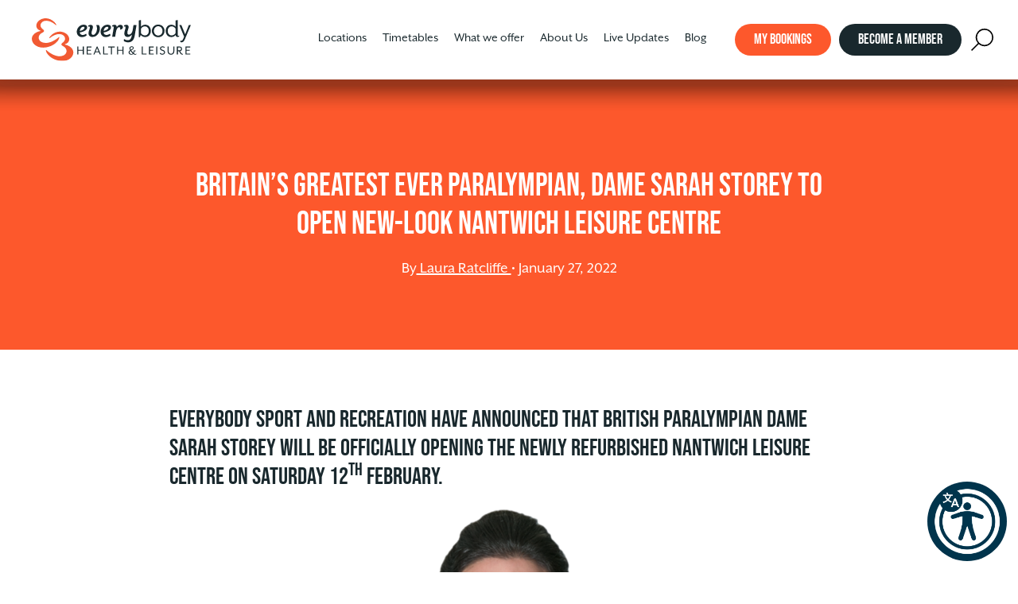

--- FILE ---
content_type: text/html; charset=UTF-8
request_url: https://everybody.org.uk/2022/01/27/britains-greatest-ever-paralympian-dame-sarah-storey-to-open-new-look-nantwich-leisure-centre/
body_size: 18304
content:
<!doctype html><html class="no-js" lang="en-US" prefix="og: https://ogp.me/ns#"><head><meta charset="UTF-8" /><title> Britain’s Greatest Ever Paralympian, Dame Sarah Storey to Open New-Look Nantwich Leisure Centre &bull; Everybody Health and Leisure</title><meta http-equiv="Content-Type" content="text/html; charset=UTF-8" /><meta http-equiv="X-UA-Compatible" content="IE=edge,chrome=1"><meta name="viewport" content="width=device-width, initial-scale=1, viewport-fit=cover"><link rel="pingback" href="https://everybody.org.uk/xmlrpc.php" /><meta name="facebook-domain-verification" content="jqabfqqhlt7mev2rixh1h3rxo1ftxi" /><link rel='preload' as='style' onload="this.onload=null;this.rel='stylesheet'" id="mapbox" href="https://api.mapbox.com/mapbox.js/v3.2.0/mapbox.css" type='text/css' media='all' />  <script>!function(f,b,e,v,n,t,s)
    {if(f.fbq)return;n=f.fbq=function(){n.callMethod?
    n.callMethod.apply(n,arguments):n.queue.push(arguments)};
    if(!f._fbq)f._fbq=n;n.push=n;n.loaded=!0;n.version='2.0';
    n.queue=[];t=b.createElement(e);t.async=!0;
    t.src=v;s=b.getElementsByTagName(e)[0];
    s.parentNode.insertBefore(t,s)}(window,document,'script',
    'https://connect.facebook.net/en_US/fbevents.js');
    fbq('init', '1300278700016882'); 
    fbq('track', 'PageView');</script> <link rel="apple-touch-icon" sizes="180x180" href="/favicons-new/apple-touch-icon.png"><link rel="icon" type="image/png" sizes="32x32" href="/favicons-new/favicon-32x32.png"><link rel="icon" type="image/png" sizes="16x16" href="/favicons-new/favicon-16x16.png"><link rel="manifest" href="/favicons-new/site.webmanifest"><link rel="mask-icon" href="/favicons-new/safari-pinned-tab.svg" color="#fd582c"><meta name="msapplication-TileColor" content="#ffffff"><meta name="theme-color" content="#ffffff"><link rel="stylesheet" href="https://use.typekit.net/ush4rtv.css"> <script>(function(w,d,t,r,u)
    {
        var f,n,i;
        w[u]=w[u]||[],f=function()
        {
        var o={ti:"187208788", enableAutoSpaTracking: true};
        o.q=w[u],w[u]=new UET(o),w[u].push("pageLoad")
        },
        n=d.createElement(t),n.src=r,n.async=1,n.onload=n.onreadystatechange=function()
        {
        var s=this.readyState;
        s&&s!=="loaded"&&s!=="complete"||(f(),n.onload=n.onreadystatechange=null)
        },
        i=d.getElementsByTagName(t)[0],i.parentNode.insertBefore(n,i)
    })
    (window,document,"script","//bat.bing.com/bat.js","uetq");</script> <script id="cookie-law-info-gcm-var-js">var _ckyGcm = {"status":true,"default_settings":[{"analytics":"denied","advertisement":"denied","functional":"denied","necessary":"granted","ad_user_data":"denied","ad_personalization":"denied","regions":"All"}],"wait_for_update":2000,"url_passthrough":true,"ads_data_redaction":false}</script> <script id="cookie-law-info-gcm-js" type="text/javascript" src="https://everybody.org.uk/wp-content/plugins/cookie-law-info/lite/frontend/js/gcm.min.js"></script> <script id="cookieyes" type="text/javascript" src="https://cdn-cookieyes.com/client_data/4d96392ba06b90421b5a76bb/script.js"></script>  <script>!function(f,b,e,v,n,t,s){if(f.fbq)return;n=f.fbq=function(){n.callMethod?
	n.callMethod.apply(n,arguments):n.queue.push(arguments)};if(!f._fbq)f._fbq=n;
	n.push=n;n.loaded=!0;n.version='2.0';n.queue=[];t=b.createElement(e);t.async=!0;
	t.src=v;s=b.getElementsByTagName(e)[0];s.parentNode.insertBefore(t,s)}(window,
	document,'script','https://connect.facebook.net/en_US/fbevents.js' );
	fbq( 'init', '1300278700016882' );</script> <meta name="robots" content="noindex, follow"/><meta property="og:locale" content="en_US" /><meta property="og:type" content="article" /><meta property="og:title" content="Britain’s Greatest Ever Paralympian, Dame Sarah Storey to Open New-Look Nantwich Leisure Centre &bull; Everybody Health and Leisure" /><meta property="og:description" content="Everybody Sport and Recreation have announced that British Paralympian Dame Sarah Storey will be officially opening the newly refurbished Nantwich Leisure Centre on Saturday 12th February. &nbsp; The Nantwich centre and Barony Sports complex has recently undergone a £2.1 million investment in partnership with Cheshire East Council, with a brand new gym extension, indoor group [&hellip;]" /><meta property="og:url" content="https://everybody.org.uk/2022/01/27/britains-greatest-ever-paralympian-dame-sarah-storey-to-open-new-look-nantwich-leisure-centre/" /><meta property="og:site_name" content="Everybody Health and Leisure" /><meta property="article:publisher" content="https://www.facebook.com/EverybodySportRecreation" /><meta property="article:section" content="Uncategorized" /><meta property="og:image" content="https://everybody.org.uk/wp-content/uploads/2022/01/Sarah-Storey-Image-Transparent.png" /><meta property="og:image:secure_url" content="https://everybody.org.uk/wp-content/uploads/2022/01/Sarah-Storey-Image-Transparent.png" /><meta property="og:image:width" content="1024" /><meta property="og:image:height" content="1024" /><meta property="og:image:alt" content="Britain’s Greatest Ever Paralympian, Dame Sarah Storey to Open New-Look Nantwich Leisure Centre" /><meta property="og:image:type" content="image/png" /><meta name="twitter:card" content="summary_large_image" /><meta name="twitter:title" content="Britain’s Greatest Ever Paralympian, Dame Sarah Storey to Open New-Look Nantwich Leisure Centre &bull; Everybody Health and Leisure" /><meta name="twitter:description" content="Everybody Sport and Recreation have announced that British Paralympian Dame Sarah Storey will be officially opening the newly refurbished Nantwich Leisure Centre on Saturday 12th February. &nbsp; The Nantwich centre and Barony Sports complex has recently undergone a £2.1 million investment in partnership with Cheshire East Council, with a brand new gym extension, indoor group [&hellip;]" /><meta name="twitter:site" content="@EBLeisure" /><meta name="twitter:creator" content="@EBLeisure" /><meta name="twitter:image" content="https://everybody.org.uk/wp-content/uploads/2022/01/Sarah-Storey-Image-Transparent.png" /><meta name="twitter:label1" content="Written by" /><meta name="twitter:data1" content="Laura Ratcliffe" /><meta name="twitter:label2" content="Time to read" /><meta name="twitter:data2" content="4 minutes" /><link rel='dns-prefetch' href='//everybody.org.uk' /><link rel="alternate" type="application/rss+xml" title="everybody.org.uk &raquo; Britain’s Greatest Ever Paralympian, Dame Sarah Storey to Open New-Look Nantwich Leisure Centre Comments Feed" href="https://everybody.org.uk/2022/01/27/britains-greatest-ever-paralympian-dame-sarah-storey-to-open-new-look-nantwich-leisure-centre/feed/" /><link rel="alternate" title="oEmbed (JSON)" type="application/json+oembed" href="https://everybody.org.uk/wp-json/oembed/1.0/embed?url=https%3A%2F%2Feverybody.org.uk%2F2022%2F01%2F27%2Fbritains-greatest-ever-paralympian-dame-sarah-storey-to-open-new-look-nantwich-leisure-centre%2F" /><link rel="alternate" title="oEmbed (XML)" type="text/xml+oembed" href="https://everybody.org.uk/wp-json/oembed/1.0/embed?url=https%3A%2F%2Feverybody.org.uk%2F2022%2F01%2F27%2Fbritains-greatest-ever-paralympian-dame-sarah-storey-to-open-new-look-nantwich-leisure-centre%2F&#038;format=xml" /><style></style><style id='wp-img-auto-sizes-contain-inline-css' type='text/css'>img:is([sizes=auto i],[sizes^="auto," i]){contain-intrinsic-size:3000px 1500px}
/*# sourceURL=wp-img-auto-sizes-contain-inline-css */</style><style id='wp-emoji-styles-inline-css' type='text/css'>img.wp-smiley, img.emoji {
		display: inline !important;
		border: none !important;
		box-shadow: none !important;
		height: 1em !important;
		width: 1em !important;
		margin: 0 0.07em !important;
		vertical-align: -0.1em !important;
		background: none !important;
		padding: 0 !important;
	}
/*# sourceURL=wp-emoji-styles-inline-css */</style><style id='wp-block-library-inline-css' type='text/css'>:root{--wp-block-synced-color:#7a00df;--wp-block-synced-color--rgb:122,0,223;--wp-bound-block-color:var(--wp-block-synced-color);--wp-editor-canvas-background:#ddd;--wp-admin-theme-color:#007cba;--wp-admin-theme-color--rgb:0,124,186;--wp-admin-theme-color-darker-10:#006ba1;--wp-admin-theme-color-darker-10--rgb:0,107,160.5;--wp-admin-theme-color-darker-20:#005a87;--wp-admin-theme-color-darker-20--rgb:0,90,135;--wp-admin-border-width-focus:2px}@media (min-resolution:192dpi){:root{--wp-admin-border-width-focus:1.5px}}.wp-element-button{cursor:pointer}:root .has-very-light-gray-background-color{background-color:#eee}:root .has-very-dark-gray-background-color{background-color:#313131}:root .has-very-light-gray-color{color:#eee}:root .has-very-dark-gray-color{color:#313131}:root .has-vivid-green-cyan-to-vivid-cyan-blue-gradient-background{background:linear-gradient(135deg,#00d084,#0693e3)}:root .has-purple-crush-gradient-background{background:linear-gradient(135deg,#34e2e4,#4721fb 50%,#ab1dfe)}:root .has-hazy-dawn-gradient-background{background:linear-gradient(135deg,#faaca8,#dad0ec)}:root .has-subdued-olive-gradient-background{background:linear-gradient(135deg,#fafae1,#67a671)}:root .has-atomic-cream-gradient-background{background:linear-gradient(135deg,#fdd79a,#004a59)}:root .has-nightshade-gradient-background{background:linear-gradient(135deg,#330968,#31cdcf)}:root .has-midnight-gradient-background{background:linear-gradient(135deg,#020381,#2874fc)}:root{--wp--preset--font-size--normal:16px;--wp--preset--font-size--huge:42px}.has-regular-font-size{font-size:1em}.has-larger-font-size{font-size:2.625em}.has-normal-font-size{font-size:var(--wp--preset--font-size--normal)}.has-huge-font-size{font-size:var(--wp--preset--font-size--huge)}.has-text-align-center{text-align:center}.has-text-align-left{text-align:left}.has-text-align-right{text-align:right}.has-fit-text{white-space:nowrap!important}#end-resizable-editor-section{display:none}.aligncenter{clear:both}.items-justified-left{justify-content:flex-start}.items-justified-center{justify-content:center}.items-justified-right{justify-content:flex-end}.items-justified-space-between{justify-content:space-between}.screen-reader-text{border:0;clip-path:inset(50%);height:1px;margin:-1px;overflow:hidden;padding:0;position:absolute;width:1px;word-wrap:normal!important}.screen-reader-text:focus{background-color:#ddd;clip-path:none;color:#444;display:block;font-size:1em;height:auto;left:5px;line-height:normal;padding:15px 23px 14px;text-decoration:none;top:5px;width:auto;z-index:100000}html :where(.has-border-color){border-style:solid}html :where([style*=border-top-color]){border-top-style:solid}html :where([style*=border-right-color]){border-right-style:solid}html :where([style*=border-bottom-color]){border-bottom-style:solid}html :where([style*=border-left-color]){border-left-style:solid}html :where([style*=border-width]){border-style:solid}html :where([style*=border-top-width]){border-top-style:solid}html :where([style*=border-right-width]){border-right-style:solid}html :where([style*=border-bottom-width]){border-bottom-style:solid}html :where([style*=border-left-width]){border-left-style:solid}html :where(img[class*=wp-image-]){height:auto;max-width:100%}:where(figure){margin:0 0 1em}html :where(.is-position-sticky){--wp-admin--admin-bar--position-offset:var(--wp-admin--admin-bar--height,0px)}@media screen and (max-width:600px){html :where(.is-position-sticky){--wp-admin--admin-bar--position-offset:0px}}

/*# sourceURL=wp-block-library-inline-css */</style><style id='global-styles-inline-css' type='text/css'>:root{--wp--preset--aspect-ratio--square: 1;--wp--preset--aspect-ratio--4-3: 4/3;--wp--preset--aspect-ratio--3-4: 3/4;--wp--preset--aspect-ratio--3-2: 3/2;--wp--preset--aspect-ratio--2-3: 2/3;--wp--preset--aspect-ratio--16-9: 16/9;--wp--preset--aspect-ratio--9-16: 9/16;--wp--preset--color--black: #000000;--wp--preset--color--cyan-bluish-gray: #abb8c3;--wp--preset--color--white: #ffffff;--wp--preset--color--pale-pink: #f78da7;--wp--preset--color--vivid-red: #cf2e2e;--wp--preset--color--luminous-vivid-orange: #ff6900;--wp--preset--color--luminous-vivid-amber: #fcb900;--wp--preset--color--light-green-cyan: #7bdcb5;--wp--preset--color--vivid-green-cyan: #00d084;--wp--preset--color--pale-cyan-blue: #8ed1fc;--wp--preset--color--vivid-cyan-blue: #0693e3;--wp--preset--color--vivid-purple: #9b51e0;--wp--preset--gradient--vivid-cyan-blue-to-vivid-purple: linear-gradient(135deg,rgb(6,147,227) 0%,rgb(155,81,224) 100%);--wp--preset--gradient--light-green-cyan-to-vivid-green-cyan: linear-gradient(135deg,rgb(122,220,180) 0%,rgb(0,208,130) 100%);--wp--preset--gradient--luminous-vivid-amber-to-luminous-vivid-orange: linear-gradient(135deg,rgb(252,185,0) 0%,rgb(255,105,0) 100%);--wp--preset--gradient--luminous-vivid-orange-to-vivid-red: linear-gradient(135deg,rgb(255,105,0) 0%,rgb(207,46,46) 100%);--wp--preset--gradient--very-light-gray-to-cyan-bluish-gray: linear-gradient(135deg,rgb(238,238,238) 0%,rgb(169,184,195) 100%);--wp--preset--gradient--cool-to-warm-spectrum: linear-gradient(135deg,rgb(74,234,220) 0%,rgb(151,120,209) 20%,rgb(207,42,186) 40%,rgb(238,44,130) 60%,rgb(251,105,98) 80%,rgb(254,248,76) 100%);--wp--preset--gradient--blush-light-purple: linear-gradient(135deg,rgb(255,206,236) 0%,rgb(152,150,240) 100%);--wp--preset--gradient--blush-bordeaux: linear-gradient(135deg,rgb(254,205,165) 0%,rgb(254,45,45) 50%,rgb(107,0,62) 100%);--wp--preset--gradient--luminous-dusk: linear-gradient(135deg,rgb(255,203,112) 0%,rgb(199,81,192) 50%,rgb(65,88,208) 100%);--wp--preset--gradient--pale-ocean: linear-gradient(135deg,rgb(255,245,203) 0%,rgb(182,227,212) 50%,rgb(51,167,181) 100%);--wp--preset--gradient--electric-grass: linear-gradient(135deg,rgb(202,248,128) 0%,rgb(113,206,126) 100%);--wp--preset--gradient--midnight: linear-gradient(135deg,rgb(2,3,129) 0%,rgb(40,116,252) 100%);--wp--preset--font-size--small: 13px;--wp--preset--font-size--medium: 20px;--wp--preset--font-size--large: 36px;--wp--preset--font-size--x-large: 42px;--wp--preset--spacing--20: 0.44rem;--wp--preset--spacing--30: 0.67rem;--wp--preset--spacing--40: 1rem;--wp--preset--spacing--50: 1.5rem;--wp--preset--spacing--60: 2.25rem;--wp--preset--spacing--70: 3.38rem;--wp--preset--spacing--80: 5.06rem;--wp--preset--shadow--natural: 6px 6px 9px rgba(0, 0, 0, 0.2);--wp--preset--shadow--deep: 12px 12px 50px rgba(0, 0, 0, 0.4);--wp--preset--shadow--sharp: 6px 6px 0px rgba(0, 0, 0, 0.2);--wp--preset--shadow--outlined: 6px 6px 0px -3px rgb(255, 255, 255), 6px 6px rgb(0, 0, 0);--wp--preset--shadow--crisp: 6px 6px 0px rgb(0, 0, 0);}:where(.is-layout-flex){gap: 0.5em;}:where(.is-layout-grid){gap: 0.5em;}body .is-layout-flex{display: flex;}.is-layout-flex{flex-wrap: wrap;align-items: center;}.is-layout-flex > :is(*, div){margin: 0;}body .is-layout-grid{display: grid;}.is-layout-grid > :is(*, div){margin: 0;}:where(.wp-block-columns.is-layout-flex){gap: 2em;}:where(.wp-block-columns.is-layout-grid){gap: 2em;}:where(.wp-block-post-template.is-layout-flex){gap: 1.25em;}:where(.wp-block-post-template.is-layout-grid){gap: 1.25em;}.has-black-color{color: var(--wp--preset--color--black) !important;}.has-cyan-bluish-gray-color{color: var(--wp--preset--color--cyan-bluish-gray) !important;}.has-white-color{color: var(--wp--preset--color--white) !important;}.has-pale-pink-color{color: var(--wp--preset--color--pale-pink) !important;}.has-vivid-red-color{color: var(--wp--preset--color--vivid-red) !important;}.has-luminous-vivid-orange-color{color: var(--wp--preset--color--luminous-vivid-orange) !important;}.has-luminous-vivid-amber-color{color: var(--wp--preset--color--luminous-vivid-amber) !important;}.has-light-green-cyan-color{color: var(--wp--preset--color--light-green-cyan) !important;}.has-vivid-green-cyan-color{color: var(--wp--preset--color--vivid-green-cyan) !important;}.has-pale-cyan-blue-color{color: var(--wp--preset--color--pale-cyan-blue) !important;}.has-vivid-cyan-blue-color{color: var(--wp--preset--color--vivid-cyan-blue) !important;}.has-vivid-purple-color{color: var(--wp--preset--color--vivid-purple) !important;}.has-black-background-color{background-color: var(--wp--preset--color--black) !important;}.has-cyan-bluish-gray-background-color{background-color: var(--wp--preset--color--cyan-bluish-gray) !important;}.has-white-background-color{background-color: var(--wp--preset--color--white) !important;}.has-pale-pink-background-color{background-color: var(--wp--preset--color--pale-pink) !important;}.has-vivid-red-background-color{background-color: var(--wp--preset--color--vivid-red) !important;}.has-luminous-vivid-orange-background-color{background-color: var(--wp--preset--color--luminous-vivid-orange) !important;}.has-luminous-vivid-amber-background-color{background-color: var(--wp--preset--color--luminous-vivid-amber) !important;}.has-light-green-cyan-background-color{background-color: var(--wp--preset--color--light-green-cyan) !important;}.has-vivid-green-cyan-background-color{background-color: var(--wp--preset--color--vivid-green-cyan) !important;}.has-pale-cyan-blue-background-color{background-color: var(--wp--preset--color--pale-cyan-blue) !important;}.has-vivid-cyan-blue-background-color{background-color: var(--wp--preset--color--vivid-cyan-blue) !important;}.has-vivid-purple-background-color{background-color: var(--wp--preset--color--vivid-purple) !important;}.has-black-border-color{border-color: var(--wp--preset--color--black) !important;}.has-cyan-bluish-gray-border-color{border-color: var(--wp--preset--color--cyan-bluish-gray) !important;}.has-white-border-color{border-color: var(--wp--preset--color--white) !important;}.has-pale-pink-border-color{border-color: var(--wp--preset--color--pale-pink) !important;}.has-vivid-red-border-color{border-color: var(--wp--preset--color--vivid-red) !important;}.has-luminous-vivid-orange-border-color{border-color: var(--wp--preset--color--luminous-vivid-orange) !important;}.has-luminous-vivid-amber-border-color{border-color: var(--wp--preset--color--luminous-vivid-amber) !important;}.has-light-green-cyan-border-color{border-color: var(--wp--preset--color--light-green-cyan) !important;}.has-vivid-green-cyan-border-color{border-color: var(--wp--preset--color--vivid-green-cyan) !important;}.has-pale-cyan-blue-border-color{border-color: var(--wp--preset--color--pale-cyan-blue) !important;}.has-vivid-cyan-blue-border-color{border-color: var(--wp--preset--color--vivid-cyan-blue) !important;}.has-vivid-purple-border-color{border-color: var(--wp--preset--color--vivid-purple) !important;}.has-vivid-cyan-blue-to-vivid-purple-gradient-background{background: var(--wp--preset--gradient--vivid-cyan-blue-to-vivid-purple) !important;}.has-light-green-cyan-to-vivid-green-cyan-gradient-background{background: var(--wp--preset--gradient--light-green-cyan-to-vivid-green-cyan) !important;}.has-luminous-vivid-amber-to-luminous-vivid-orange-gradient-background{background: var(--wp--preset--gradient--luminous-vivid-amber-to-luminous-vivid-orange) !important;}.has-luminous-vivid-orange-to-vivid-red-gradient-background{background: var(--wp--preset--gradient--luminous-vivid-orange-to-vivid-red) !important;}.has-very-light-gray-to-cyan-bluish-gray-gradient-background{background: var(--wp--preset--gradient--very-light-gray-to-cyan-bluish-gray) !important;}.has-cool-to-warm-spectrum-gradient-background{background: var(--wp--preset--gradient--cool-to-warm-spectrum) !important;}.has-blush-light-purple-gradient-background{background: var(--wp--preset--gradient--blush-light-purple) !important;}.has-blush-bordeaux-gradient-background{background: var(--wp--preset--gradient--blush-bordeaux) !important;}.has-luminous-dusk-gradient-background{background: var(--wp--preset--gradient--luminous-dusk) !important;}.has-pale-ocean-gradient-background{background: var(--wp--preset--gradient--pale-ocean) !important;}.has-electric-grass-gradient-background{background: var(--wp--preset--gradient--electric-grass) !important;}.has-midnight-gradient-background{background: var(--wp--preset--gradient--midnight) !important;}.has-small-font-size{font-size: var(--wp--preset--font-size--small) !important;}.has-medium-font-size{font-size: var(--wp--preset--font-size--medium) !important;}.has-large-font-size{font-size: var(--wp--preset--font-size--large) !important;}.has-x-large-font-size{font-size: var(--wp--preset--font-size--x-large) !important;}
/*# sourceURL=global-styles-inline-css */</style><style id='classic-theme-styles-inline-css' type='text/css'>/*! This file is auto-generated */
.wp-block-button__link{color:#fff;background-color:#32373c;border-radius:9999px;box-shadow:none;text-decoration:none;padding:calc(.667em + 2px) calc(1.333em + 2px);font-size:1.125em}.wp-block-file__button{background:#32373c;color:#fff;text-decoration:none}
/*# sourceURL=/wp-includes/css/classic-themes.min.css */</style><link rel='preload' as='style' onload="this.onload=null;this.rel='stylesheet'" id='contact-form-7' href='https://everybody.org.uk/wp-content/plugins/contact-form-7/includes/css/styles.css?ver=6.1.4' type='text/css' media='all' /><link rel='preload' as='style' onload="this.onload=null;this.rel='stylesheet'" id='horizons' href='https://everybody.org.uk/wp-content/plugins/horizons-for-wordpress/assets/stylesheets/main.css?ver=6.9' type='text/css' media='all' /><link rel='preload' as='style' onload="this.onload=null;this.rel='stylesheet'" id='modal-window' href='https://everybody.org.uk/wp-content/plugins/modal-window/public/assets/css/modal.min.css?ver=6.2.3' type='text/css' media='all' /><link rel='preload' as='style' onload="this.onload=null;this.rel='stylesheet'" id='wp-rest-filter' href='https://everybody.org.uk/wp-content/plugins/wp-rest-filter/public/css/wp-rest-filter-public.css?ver=1.4.3' type='text/css' media='all' /><link rel='preload' as='style' onload="this.onload=null;this.rel='stylesheet'" id='forms-for-campaign-monitor-custom_cm_monitor_css' href='https://everybody.org.uk/wp-content/plugins/forms-for-campaign-monitor/forms/views/public/css/app.css?ver=1.0.0' type='text/css' media='all' /><link rel='preload' as='style' onload="this.onload=null;this.rel='stylesheet'" id='my-styles' href='https://everybody.org.uk/wp-content/themes/everybodysport/assets/stylesheets/main.css?ver=326963f8' type='text/css' media='all' /><script type="text/javascript" src="https://everybody.org.uk/wp-includes/js/jquery/jquery.min.js?ver=3.7.1" id="jquery-core-js"></script> <script type="text/javascript" defer src="https://everybody.org.uk/wp-includes/js/jquery/jquery-migrate.min.js?ver=3.4.1" id="jquery-migrate-js"></script> <script type="text/javascript" defer src="https://everybody.org.uk/wp-content/plugins/wp-rest-filter/public/js/wp-rest-filter-public.js?ver=1.4.3" id="wp-rest-filter-js"></script> <link rel="https://api.w.org/" href="https://everybody.org.uk/wp-json/" /><link rel="alternate" title="JSON" type="application/json" href="https://everybody.org.uk/wp-json/wp/v2/posts/19971" /><link rel="EditURI" type="application/rsd+xml" title="RSD" href="https://everybody.org.uk/xmlrpc.php?rsd" /><meta name="generator" content="WordPress 6.9" /><link rel='shortlink' href='https://everybody.org.uk/?p=19971' /><style type="text/css" id="wp-custom-css">.grecaptcha-badge {
	display: none !important;
}

.blog-content .blog-meta .bio {
	display: block;
}</style> <script>(function(w,d,s,l,i){w[l]=w[l]||[];w[l].push({'gtm.start':
    new Date().getTime(),event:'gtm.js'});var f=d.getElementsByTagName(s)[0],
    j=d.createElement(s),dl=l!='dataLayer'?'&l='+l:'';j.async=true;j.src=
    'https://www.googletagmanager.com/gtm.js?id='+i+dl;f.parentNode.insertBefore(j,f);
    })(window,document,'script','dataLayer','GTM-58SC38');</script> </head><body class="wp-singular post-template-default single single-post postid-19971 single-format-standard wp-theme-everybodysport hide-global-search" data-template="base.twig" data-svg-sprite="https://everybody.org.uk/wp-content/themes/everybodysport/assets/images/icons-v4.svg" data-svg-sprite-revision="1.15c0e3a93"><div style="display: none;"></div><header class="site-header " id="siteheader" data-module="siteheader"> <a href="/" class="site-header__logo"> <img src="https://everybody.org.uk/wp-content/themes/everybodysport/assets/images/everybody-sport.svg" alt="Everybody Health and Leisure"> </a><div class="site-header__menu"><nav class="nav-main" role="navigation"><ul class="nav-main__items reset-list"><li class="nav-main__item  menu-item menu-item-type-post_type menu-item-object-page menu-item-147 menu-item-has-children"> <a class="nav-main__link" href="https://everybody.org.uk/locations/">Locations</a><div class="mega-nav"><ul class="nav-main__items nav-main__items--drop"><li class="nav-drop-item nav-drop-item--small"> <a class="nav-link" href="https://everybody.org.uk/locations/"><span>Our Leisure Centres</span></a></li><li class="nav-drop-item nav-drop-item--small"> <a class="nav-link" href="https://everybody.org.uk/locations/everybody-alderley-park/"><span>Everybody @ Alderley Park</span></a></li><li class="nav-drop-item nav-drop-item--small"> <a class="nav-link" href="https://everybody.org.uk/locations/alsager/"><span>Alsager Leisure Centre</span></a></li><li class="nav-drop-item nav-drop-item--small"> <a class="nav-link" href="https://everybody.org.uk/locations/alsager-sportshub/"><span>Alsager Sports Hub</span></a></li><li class="nav-drop-item nav-drop-item--small"> <a class="nav-link" href="https://everybody.org.uk/locations/barony/"><span>Barony Sports Complex</span></a></li><li class="nav-drop-item nav-drop-item--small"> <a class="nav-link" href="https://everybody.org.uk/locations/congleton/"><span>Congleton Leisure Centre</span></a></li><li class="nav-drop-item nav-drop-item--small"> <a class="nav-link" href="https://everybody.org.uk/locations/crewe/"><span>Crewe Lifestyle Centre</span></a></li><li class="nav-drop-item nav-drop-item--small"> <a class="nav-link" href="https://everybody.org.uk/locations/everybody-crewe-west/"><span>Everybody @ Crewe West</span></a></li><li class="nav-drop-item nav-drop-item--small"> <a class="nav-link" href="https://everybody.org.uk/locations/cumberland/"><span>Cumberland Arena</span></a></li><li class="nav-drop-item nav-drop-item--small"> <a class="nav-link" href="https://everybody.org.uk/locations/holmes-chapel-community/"><span>Holmes Chapel Community Centre</span></a></li><li class="nav-drop-item nav-drop-item--small"> <a class="nav-link" href="https://everybody.org.uk/locations/holmes-chapel/"><span>Holmes Chapel Leisure Centre</span></a></li><li class="nav-drop-item nav-drop-item--small"> <a class="nav-link" href="https://everybody.org.uk/locations/knutsford/"><span>Knutsford Leisure Centre</span></a></li><li class="nav-drop-item nav-drop-item--small"> <a class="nav-link" href="https://everybody.org.uk/locations/macclesfield-central/"><span>Macclesfield Central</span></a></li><li class="nav-drop-item nav-drop-item--small"> <a class="nav-link" href="https://everybody.org.uk/locations/macclesfield-leisure-centre/"><span>Macclesfield Leisure Centre</span></a></li><li class="nav-drop-item nav-drop-item--small"> <a class="nav-link" href="https://everybody.org.uk/locations/nantwich/"><span>Nantwich Leisure Centre</span></a></li><li class="nav-drop-item nav-drop-item--small"> <a class="nav-link" href="https://everybody.org.uk/locations/poynton/"><span>Poynton Leisure Centre</span></a></li><li class="nav-drop-item nav-drop-item--small"> <a class="nav-link" href="https://everybody.org.uk/locations/sandbach/"><span>Sandbach Leisure Centre</span></a></li><li class="nav-drop-item nav-drop-item--small"> <a class="nav-link" href="https://everybody.org.uk/locations/shavington/"><span>Shavington Leisure Centre</span></a></li><li class="nav-drop-item nav-drop-item--small"> <a class="nav-link" href="https://everybody.org.uk/locations/wilmslow/"><span>Wilmslow Leisure Centre</span></a></li></ul></div></li><li class="nav-main__item  menu-item menu-item-type-post_type menu-item-object-page menu-item-14515"> <a class="nav-main__link" href="https://everybody.org.uk/fitness-and-swim-timetables/">Timetables</a></li><li class="nav-main__item  menu-item menu-item-type-post_type menu-item-object-page menu-item-146 menu-item-has-children"> <a class="nav-main__link" href="https://everybody.org.uk/what-we-offer/">What we offer</a><div class="mega-nav"><ul class="nav-main__items nav-main__items--drop"><li class="nav-drop-item nav-drop-item--small"> <a class="nav-link" href="https://everybody.org.uk/what-we-offer/"><span>Leisure Activities for Everyone</span></a></li><li class="nav-drop-item nav-drop-item--small"> <a class="nav-link" href="https://everybody.org.uk/what-we-offer/swimming/"><span>Swimming & Swimming Lessons</span></a></li><li class="nav-drop-item nav-drop-item--small"> <a class="nav-link" href="https://everybody.org.uk/what-we-offer/get-fit-and-healthy/"><span>Get Fit and Healthy</span></a></li><li class="nav-drop-item nav-drop-item--small"> <a class="nav-link" href="https://everybody.org.uk/what-we-offer/play-sports/padel/"><span>Padel</span></a></li><li class="nav-drop-item nav-drop-item--small"> <a class="nav-link" href="https://everybody.org.uk/what-we-offer/play-sports/"><span>Play Sports</span></a></li><li class="nav-drop-item nav-drop-item--small"> <a class="nav-link" href="https://everybody.org.uk/what-we-offer/venue-hire/"><span>Venue Hire</span></a></li><li class="nav-drop-item nav-drop-item--small"> <a class="nav-link" href="https://everybody.org.uk/what-we-offer/holiday-clubs-activities-for-kids/"><span>Holiday Clubs &#038; Activities for Kids</span></a></li><li class="nav-drop-item nav-drop-item--small"> <a class="nav-link" href="https://everybody.org.uk/what-we-offer/childrens-parties/"><span>Children’s Parties</span></a></li><li class="nav-drop-item nav-drop-item--small"> <a class="nav-link" href="https://everybody.org.uk/what-we-offer/spa-facilities/"><span>Spa Facilities</span></a></li><li class="nav-drop-item nav-drop-item--small"> <a class="nav-link" href="https://everybody.org.uk/what-we-offer/cafes-and-catering/"><span>Cafes and Catering</span></a></li><li class="nav-drop-item nav-drop-item--small"> <a class="nav-link" href="https://everybody.org.uk/what-we-offer/get-fit-and-healthy/health/"><span>Health Programmes</span></a></li><li class="nav-drop-item nav-drop-item--small"> <a class="nav-link" href="https://everybody.org.uk/what-we-offer/disability-activities/"><span>Disability Activities</span></a></li><li class="nav-drop-item nav-drop-item--small"> <a class="nav-link" href="https://everybody.org.uk/about/training-apprenticeships/"><span>Training &#038; Apprenticeships</span></a></li></ul></div></li><li class="nav-main__item  menu-item menu-item-type-post_type menu-item-object-page menu-item-143 menu-item-has-children"> <a class="nav-main__link" href="https://everybody.org.uk/about/">About Us</a><div class="mega-nav"><ul class="nav-main__items nav-main__items--drop"><li class="nav-drop-item "> <a class="nav-link" href="https://everybody.org.uk/about/the-company/"><span>The Charity: What drives us</span></a></li><li class="nav-drop-item "> <a class="nav-link" href="https://everybody.org.uk/about/"><span>About Everybody Health & Leisure</span></a></li><li class="nav-drop-item "> <a class="nav-link" href="https://everybody.org.uk/about/careers/"><span>Careers</span></a></li><li class="nav-drop-item "> <a class="nav-link" href="https://everybody.org.uk/about/workplacement/"><span>Work Placement</span></a></li><li class="nav-drop-item "> <a class="nav-link" href="https://everybody.org.uk/about/training-apprenticeships/apprenticeship-opportunities/"><span>Apprenticeship Opportunities</span></a></li><li class="nav-drop-item "> <a class="nav-link" href="https://everybody.org.uk/about/everybody-foundation/"><span>Everybody Foundation</span></a></li><li class="nav-drop-item "> <a class="nav-link" href="https://everybody.org.uk/about/our-people/"><span>Our People</span></a></li><li class="nav-drop-item "> <a class="nav-link" href="https://everybody.org.uk/about/volunteer-opportunities/"><span>Volunteer with us</span></a></li><li class="nav-drop-item "> <a class="nav-link" href="https://everybody.org.uk/about/company-news/"><span>Company News</span></a></li><li class="nav-drop-item "> <a class="nav-link" href="https://everybody.org.uk/about/everybody-awards-2025/"><span>Everybody Awards 2025</span></a></li></ul></div></li><li class="nav-main__item  menu-item menu-item-type-custom menu-item-object-custom menu-item-29798"> <a class="nav-main__link" href="https://everybody.org.uk/live-updates/">Live Updates</a></li><li class="nav-main__item  menu-item menu-item-type-custom menu-item-object-custom menu-item-32012"> <a class="nav-main__link" href="https://everybody.org.uk/blog">Blog</a></li></ul></nav></div><div class="site-header__ctas"> <a href='https://portal.everybody.org.uk/LhWeb/'  target="_blank" class="btn  "  ><span>My Bookings</span></a> <a href='/membership-packages/'   class="btn btn--alt "  ><span>Become a Member</span></a></div><li class="nav-main__item reset-list"> <button class="global-search-button" data-module="globalsearchbutton"> <span class='icon icon--magnifying-glass'><svg><use xlink:href='#magnifying-glass'></use></svg></span> </button></li> <a href="#" class="burger-nav-button site-header__burger-nav" data-module="mobilenav"><i></i><i></i><i></i></a><form id="globalsearch" type="GET" action="/"> <input type="text" placeholder="Enter search term..." name="s" id="s" /> <button type="submit"> <span class='icon icon--magnifying-glass'><svg><use xlink:href='#magnifying-glass'></use></svg></span> </button></form></header><section class="main-breadcrumbs qtr-pad"><div class="container"></div></section><main role="main" class="site-main" id="js-site-main"><section class="hero-banner hero-banner--title hero-banner--block"><div class="container"><div class="row row--justify-center"><div class="col col--9@lrg text--center colour--white"><h1 class="hero-banner__title hero-banner__title--small">Britain’s Greatest Ever Paralympian, Dame Sarah Storey to Open New-Look Nantwich Leisure Centre</h1><p class="blog-author"> <span>By</span><a href="/author/lauraratcliffe/"> Laura Ratcliffe </a><span>&bull;</span> January 27, 2022</p></div></div></div></section><section id="post-19971"><div class="container"><div class="row row--justify-center"><div class="col col--9@lrg"><article class="article-content"><h3>Everybody Sport and Recreation have announced that British Paralympian Dame Sarah Storey will be officially opening the newly refurbished Nantwich Leisure Centre on Saturday 12<sup>th</sup> February.</h3><div id="attachment_19955" style="width: 760px" class="wp-caption aligncenter"><img fetchpriority="high" decoding="async" aria-describedby="caption-attachment-19955" class="wp-image-19955 size-medium" src="https://everybody.org.uk/wp-content/uploads/2022/01/Sarah-Storey-Image-Transparent-750x750.png" alt="Sarah Storey Image Transparent" width="750" height="750" srcset="https://everybody.org.uk/wp-content/uploads/2022/01/Sarah-Storey-Image-Transparent-750x750.png 750w, https://everybody.org.uk/wp-content/uploads/2022/01/Sarah-Storey-Image-Transparent-150x150.png 150w, https://everybody.org.uk/wp-content/uploads/2022/01/Sarah-Storey-Image-Transparent-768x768.png 768w, https://everybody.org.uk/wp-content/uploads/2022/01/Sarah-Storey-Image-Transparent.png 1024w" sizes="(max-width: 750px) 100vw, 750px" /><p id="caption-attachment-19955" class="wp-caption-text">Dame Sarah Storey</p></div><p>&nbsp;</p><p>The Nantwich centre and Barony Sports complex has recently undergone a £2.1 million investment in partnership with Cheshire East Council, with a brand new gym extension, indoor group cycling studio, new-look reception and Taste for Life café.</p><p>Dame Sarah Storey is known and loved for her achievements as a cycling and swimming Paralympic athlete and is the most successful and decorated British Paralympian of all time with 17 gold medals. She will be attending the open day on 12<sup>th</sup> February for an official opening ceremony and tour of the state of the art facility.</p><blockquote><p><strong>Dame Sarah Storey commented,</strong></p><p>“I’m very excited to be opening the new-look Nantwich Leisure Centre and seeing the upgraded facilities. Community space to gather and enjoy physical activity and sport are so important. Regardless of your current fitness level, community facilities are the bedrock of connecting as people and enjoying time together, as well as setting those who wish to on a sporting path. Physical activity is one of our best assets in building a strong and confident society and the commitment made by the partners of this facility shows just how important that is, so it is an honour to have been asked to be involved.”</p></blockquote><p>The open day will also be a chance for the local community in Nantwich and surrounding areas to come and book a tour of the facilities and take part in free taster fitness classes and free personal training sessions in the gym. There will also be exclusive discounted membership offers available on the day.</p><blockquote><p><strong>Thomas Barton, Executive Director of Everybody commented,</strong></p><p>“We are very much looking forward to welcoming Dame Sarah Storey to open Nantwich Leisure Centre, her Paralympic achievements are an inspiration to our members and all those within our organisation, as well as her commitment to educating and supporting people on the importance of physical activity and leading a healthy lifestyle.”</p><p><strong>He continued,</strong></p><p>“We have had fantastic feedback from the Nantwich users so far and this open day gives more people an opportunity to come and try the new cycle studio and gym.”</p></blockquote><p>The new indoor group cycling studio is now open. It is a bespoke group cycling studio running Les Mills and Everybody instructor led and virtual classes. Filled with the latest Stage bikes with functions such as SprintShift, quick position adjustments and the accurate data from the Stages Power meter will bring the serious cyclist out in you.</p><style type="text/css">#gallery-1 {
				margin: auto;
			}
			#gallery-1 .gallery-item {
				float: left;
				margin-top: 10px;
				text-align: center;
				width: 33%;
			}
			#gallery-1 img {
				border: 2px solid #cfcfcf;
			}
			#gallery-1 .gallery-caption {
				margin-left: 0;
			}
			/* see gallery_shortcode() in wp-includes/media.php */</style><div id='gallery-1' class='gallery galleryid-19971 gallery-columns-3 gallery-size-medium'><dl class='gallery-item'><dt class='gallery-icon landscape'> <a href="https://everybody.org.uk/nantwich-leisure-centre-open-day/everyody-leisure-nantwich_helen-cotton-photography-cycling-studio1/"><img decoding="async" width="750" height="500" src="https://everybody.org.uk/wp-content/uploads/2022/01/Everyody-Leisure-Nantwich_Helen-Cotton-Photography©-cycling-studio1-750x500.jpg" class="attachment-medium size-medium" alt="Everyody Leisure Nantwich Helen Cotton Photography© cycling studio1" srcset="https://everybody.org.uk/wp-content/uploads/2022/01/Everyody-Leisure-Nantwich_Helen-Cotton-Photography©-cycling-studio1-750x500.jpg 750w, https://everybody.org.uk/wp-content/uploads/2022/01/Everyody-Leisure-Nantwich_Helen-Cotton-Photography©-cycling-studio1-1200x800.jpg 1200w, https://everybody.org.uk/wp-content/uploads/2022/01/Everyody-Leisure-Nantwich_Helen-Cotton-Photography©-cycling-studio1-150x100.jpg 150w, https://everybody.org.uk/wp-content/uploads/2022/01/Everyody-Leisure-Nantwich_Helen-Cotton-Photography©-cycling-studio1-768x512.jpg 768w, https://everybody.org.uk/wp-content/uploads/2022/01/Everyody-Leisure-Nantwich_Helen-Cotton-Photography©-cycling-studio1-1536x1024.jpg 1536w, https://everybody.org.uk/wp-content/uploads/2022/01/Everyody-Leisure-Nantwich_Helen-Cotton-Photography©-cycling-studio1-2048x1365.jpg 2048w" sizes="(max-width: 750px) 100vw, 750px"></a></dt></dl><dl class='gallery-item'><dt class='gallery-icon landscape'> <a href="https://everybody.org.uk/nantwich-leisure-centre-open-day/everyody-leisure-nantwich_helen-cotton-photography-206/"><img decoding="async" width="750" height="500" src="https://everybody.org.uk/wp-content/uploads/2022/01/Everyody-Leisure-Nantwich_Helen-Cotton-Photography©-206-750x500.jpg" class="attachment-medium size-medium" alt="Everyody Leisure Nantwich Helen Cotton Photography© 206" srcset="https://everybody.org.uk/wp-content/uploads/2022/01/Everyody-Leisure-Nantwich_Helen-Cotton-Photography©-206-750x500.jpg 750w, https://everybody.org.uk/wp-content/uploads/2022/01/Everyody-Leisure-Nantwich_Helen-Cotton-Photography©-206-1200x800.jpg 1200w, https://everybody.org.uk/wp-content/uploads/2022/01/Everyody-Leisure-Nantwich_Helen-Cotton-Photography©-206-150x100.jpg 150w, https://everybody.org.uk/wp-content/uploads/2022/01/Everyody-Leisure-Nantwich_Helen-Cotton-Photography©-206-768x512.jpg 768w, https://everybody.org.uk/wp-content/uploads/2022/01/Everyody-Leisure-Nantwich_Helen-Cotton-Photography©-206-1536x1024.jpg 1536w, https://everybody.org.uk/wp-content/uploads/2022/01/Everyody-Leisure-Nantwich_Helen-Cotton-Photography©-206-2048x1365.jpg 2048w" sizes="(max-width: 750px) 100vw, 750px"></a></dt></dl> <br style='clear: both' /></div><p>As well as being twice the size of the previous fitness suite, the newly refurbished gym features TechnoGym’s latest range of cardio, resistance and free weight equipment.</p><p>The cardio equipment features TechnoGym Live a new digital user interface that is designed to inspire people to embrace exercise and help achieve results in a fun and motivating way.</p><p>And to top it all off the resistance machines have MyWellness built in allowing you to scan the equipment and get personalised workouts, tips and more straight to your phone.</p><style type="text/css">#gallery-2 {
				margin: auto;
			}
			#gallery-2 .gallery-item {
				float: left;
				margin-top: 10px;
				text-align: center;
				width: 33%;
			}
			#gallery-2 img {
				border: 2px solid #cfcfcf;
			}
			#gallery-2 .gallery-caption {
				margin-left: 0;
			}
			/* see gallery_shortcode() in wp-includes/media.php */</style><div id='gallery-2' class='gallery galleryid-19971 gallery-columns-3 gallery-size-medium'><dl class='gallery-item'><dt class='gallery-icon landscape'> <a href="https://everybody.org.uk/2022/01/17/nantwich-leisure-centre-unveils-new-gym-and-taste-for-life-cafe/everyody-leisure-nantwich_helen-cotton-photography-169/"><img loading="lazy" decoding="async" width="750" height="500" src="https://everybody.org.uk/wp-content/uploads/2022/01/Everyody-Leisure-Nantwich_Helen-Cotton-Photography©-169-750x500.jpg" class="attachment-medium size-medium" alt="Everyody Leisure Nantwich Helen Cotton Photography© 169" aria-describedby="gallery-2-19804" srcset="https://everybody.org.uk/wp-content/uploads/2022/01/Everyody-Leisure-Nantwich_Helen-Cotton-Photography©-169-750x500.jpg 750w, https://everybody.org.uk/wp-content/uploads/2022/01/Everyody-Leisure-Nantwich_Helen-Cotton-Photography©-169-1200x800.jpg 1200w, https://everybody.org.uk/wp-content/uploads/2022/01/Everyody-Leisure-Nantwich_Helen-Cotton-Photography©-169-150x100.jpg 150w, https://everybody.org.uk/wp-content/uploads/2022/01/Everyody-Leisure-Nantwich_Helen-Cotton-Photography©-169-768x512.jpg 768w, https://everybody.org.uk/wp-content/uploads/2022/01/Everyody-Leisure-Nantwich_Helen-Cotton-Photography©-169-1536x1024.jpg 1536w, https://everybody.org.uk/wp-content/uploads/2022/01/Everyody-Leisure-Nantwich_Helen-Cotton-Photography©-169-2048x1365.jpg 2048w" sizes="auto, (max-width: 750px) 100vw, 750px"></a></dt><dd class='wp-caption-text gallery-caption' id='gallery-2-19804'> Gym View</dd></dl><dl class='gallery-item'><dt class='gallery-icon landscape'> <a href="https://everybody.org.uk/2022/01/17/nantwich-leisure-centre-unveils-new-gym-and-taste-for-life-cafe/everyody-leisure-nantwich_helen-cotton-photography-15/"><img loading="lazy" decoding="async" width="750" height="500" src="https://everybody.org.uk/wp-content/uploads/2022/01/Everyody-Leisure-Nantwich_Helen-Cotton-Photography©-15-750x500.jpg" class="attachment-medium size-medium" alt="Everyody Leisure Nantwich Helen Cotton Photography© 15" aria-describedby="gallery-2-19799" srcset="https://everybody.org.uk/wp-content/uploads/2022/01/Everyody-Leisure-Nantwich_Helen-Cotton-Photography©-15-750x500.jpg 750w, https://everybody.org.uk/wp-content/uploads/2022/01/Everyody-Leisure-Nantwich_Helen-Cotton-Photography©-15-1200x800.jpg 1200w, https://everybody.org.uk/wp-content/uploads/2022/01/Everyody-Leisure-Nantwich_Helen-Cotton-Photography©-15-150x100.jpg 150w, https://everybody.org.uk/wp-content/uploads/2022/01/Everyody-Leisure-Nantwich_Helen-Cotton-Photography©-15-768x512.jpg 768w, https://everybody.org.uk/wp-content/uploads/2022/01/Everyody-Leisure-Nantwich_Helen-Cotton-Photography©-15-1536x1024.jpg 1536w, https://everybody.org.uk/wp-content/uploads/2022/01/Everyody-Leisure-Nantwich_Helen-Cotton-Photography©-15-2048x1365.jpg 2048w" sizes="auto, (max-width: 750px) 100vw, 750px"></a></dt><dd class='wp-caption-text gallery-caption' id='gallery-2-19799'> Cardio Area</dd></dl><dl class='gallery-item'><dt class='gallery-icon landscape'> <a href="https://everybody.org.uk/2022/01/17/nantwich-leisure-centre-unveils-new-gym-and-taste-for-life-cafe/everyody-leisure-nantwich_helen-cotton-photography-89/"><img loading="lazy" decoding="async" width="750" height="500" src="https://everybody.org.uk/wp-content/uploads/2022/01/Everyody-Leisure-Nantwich_Helen-Cotton-Photography©-89-750x500.jpg" class="attachment-medium size-medium" alt="Everyody Leisure Nantwich Helen Cotton Photography© 89" aria-describedby="gallery-2-19802" srcset="https://everybody.org.uk/wp-content/uploads/2022/01/Everyody-Leisure-Nantwich_Helen-Cotton-Photography©-89-750x500.jpg 750w, https://everybody.org.uk/wp-content/uploads/2022/01/Everyody-Leisure-Nantwich_Helen-Cotton-Photography©-89-1200x800.jpg 1200w, https://everybody.org.uk/wp-content/uploads/2022/01/Everyody-Leisure-Nantwich_Helen-Cotton-Photography©-89-150x100.jpg 150w, https://everybody.org.uk/wp-content/uploads/2022/01/Everyody-Leisure-Nantwich_Helen-Cotton-Photography©-89-768x512.jpg 768w, https://everybody.org.uk/wp-content/uploads/2022/01/Everyody-Leisure-Nantwich_Helen-Cotton-Photography©-89-1536x1024.jpg 1536w, https://everybody.org.uk/wp-content/uploads/2022/01/Everyody-Leisure-Nantwich_Helen-Cotton-Photography©-89-2048x1365.jpg 2048w" sizes="auto, (max-width: 750px) 100vw, 750px"></a></dt><dd class='wp-caption-text gallery-caption' id='gallery-2-19802'> Assault Bikes</dd></dl><br style="clear: both" /></div><p>The new café area provides a delicious menu of Taste for Life’s much loved coffee blend as well as hot and cold snacks and lunches. Popular with swimming lesson families and gym-goers is the new and exclusive to Nantwich freshly made smoothies and juices. These include tropical and berry mixes as well as pre and post workout recipes.</p><p>The café is situated at the entrance of the facility with further seating and social areas overlooking Nantwich’s indoor swimming pools and ground floor fitness studio.</p><p>The café is open 9am-3pm on Saturdays and 11am-6pm on weekdays with opening hours increasing with demand.</p><style type="text/css">#gallery-3 {
				margin: auto;
			}
			#gallery-3 .gallery-item {
				float: left;
				margin-top: 10px;
				text-align: center;
				width: 33%;
			}
			#gallery-3 img {
				border: 2px solid #cfcfcf;
			}
			#gallery-3 .gallery-caption {
				margin-left: 0;
			}
			/* see gallery_shortcode() in wp-includes/media.php */</style><div id='gallery-3' class='gallery galleryid-19971 gallery-columns-3 gallery-size-medium'><dl class='gallery-item'><dt class='gallery-icon landscape'> <a href="https://everybody.org.uk/nantwich-leisure-centre-open-day/everyody-leisure-nantwich_helen-cotton-photography-218/"><img loading="lazy" decoding="async" width="750" height="500" src="https://everybody.org.uk/wp-content/uploads/2022/01/Everyody-Leisure-Nantwich_Helen-Cotton-Photography©-218-750x500.jpg" class="attachment-medium size-medium" alt="Everyody Leisure Nantwich Helen Cotton Photography© 218" aria-describedby="gallery-3-19940" srcset="https://everybody.org.uk/wp-content/uploads/2022/01/Everyody-Leisure-Nantwich_Helen-Cotton-Photography©-218-750x500.jpg 750w, https://everybody.org.uk/wp-content/uploads/2022/01/Everyody-Leisure-Nantwich_Helen-Cotton-Photography©-218-1200x800.jpg 1200w, https://everybody.org.uk/wp-content/uploads/2022/01/Everyody-Leisure-Nantwich_Helen-Cotton-Photography©-218-150x100.jpg 150w, https://everybody.org.uk/wp-content/uploads/2022/01/Everyody-Leisure-Nantwich_Helen-Cotton-Photography©-218-768x512.jpg 768w, https://everybody.org.uk/wp-content/uploads/2022/01/Everyody-Leisure-Nantwich_Helen-Cotton-Photography©-218-1536x1024.jpg 1536w, https://everybody.org.uk/wp-content/uploads/2022/01/Everyody-Leisure-Nantwich_Helen-Cotton-Photography©-218-2048x1365.jpg 2048w" sizes="auto, (max-width: 750px) 100vw, 750px"></a></dt><dd class='wp-caption-text gallery-caption' id='gallery-3-19940'> New TFL Cafe</dd></dl><dl class='gallery-item'><dt class='gallery-icon landscape'> <a href="https://everybody.org.uk/nantwich-leisure-centre-open-day/everyody-leisure-nantwich_helen-cotton-photography-79/"><img loading="lazy" decoding="async" width="750" height="500" src="https://everybody.org.uk/wp-content/uploads/2022/01/Everyody-Leisure-Nantwich_Helen-Cotton-Photography©-79-750x500.jpg" class="attachment-medium size-medium" alt="Everyody Leisure Nantwich Helen Cotton Photography© 79" aria-describedby="gallery-3-19941" srcset="https://everybody.org.uk/wp-content/uploads/2022/01/Everyody-Leisure-Nantwich_Helen-Cotton-Photography©-79-750x500.jpg 750w, https://everybody.org.uk/wp-content/uploads/2022/01/Everyody-Leisure-Nantwich_Helen-Cotton-Photography©-79-1200x800.jpg 1200w, https://everybody.org.uk/wp-content/uploads/2022/01/Everyody-Leisure-Nantwich_Helen-Cotton-Photography©-79-150x100.jpg 150w, https://everybody.org.uk/wp-content/uploads/2022/01/Everyody-Leisure-Nantwich_Helen-Cotton-Photography©-79-768x512.jpg 768w, https://everybody.org.uk/wp-content/uploads/2022/01/Everyody-Leisure-Nantwich_Helen-Cotton-Photography©-79-1536x1024.jpg 1536w, https://everybody.org.uk/wp-content/uploads/2022/01/Everyody-Leisure-Nantwich_Helen-Cotton-Photography©-79-2048x1365.jpg 2048w" sizes="auto, (max-width: 750px) 100vw, 750px"></a></dt><dd class='wp-caption-text gallery-caption' id='gallery-3-19941'> Taste for Life Smoothies</dd></dl> <br style='clear: both' /></div><p>A second phase to the project will include the changing provision and access to the Outdoor Pool, to enhance the customer experience for members and tourists alike.</p><p>&nbsp;</p><p><strong>For more information about the open day event and to book your membership tours, free taster classes and more visit: <a href="https://everybody.org.uk/nantwich-leisure-centre-open-day">everybody.org.uk/nantwich-leisure-centre-open-day</a>  or call </strong><strong><a href="tel:01270%20685590">01270 685590</a></strong></p><p>&nbsp;</p><p>Ends.</p><p>Notes to Editors</p><p><strong>Everybody Sport &amp; Recreation</strong> – Everybody is a registered charity and company limited by guarantee. As a Health and Wellbeing Charity, Everybody Sport and Recreation aims to provide ‘leisure for life’ by changing lives through healthy recreation. The charity operates 16 leisure facilities across the Cheshire East region as well as a range of Health, Leisure Development and Outreach programmes and the new Everybody Academy, providing local training and career opportunities. For more information please visit: <a href="https://www.everybody.org.uk/">www.everybody.org.uk</a> or follow on Twitter <a href="https://twitter.com/EBLeisure" target="_blank" rel="noopener">@ebleisure</a>.</p><p><strong>Media Contact</strong><br /> Name: Jade Griffin, Senior Marketing Manager</p><p>Organisation: Everybody Sport and Recreation</p><p>Email: <a href="/cdn-cgi/l/email-protection#157f7471703b72677c73737c7b55706370676c777a716c3b7a67723b607e"><span class="__cf_email__" data-cfemail="81ebe0e5e4afe6f3e8e7e7e8efc1e4f7e4f3f8e3eee5f8afeef3e6aff4ea">[email&#160;protected]</span></a></p><p>&nbsp;</p></article></div></div></div></section></main><section class="newsletter-strip colour--white bg--orange"><div class="container"><form id="subForm" class="js-cm-form" action="https://www.createsend.com/t/subscribeerror?description=" method="post" data-id="A61C50BEC994754B1D79C5819EC1255C40DFED6910E17EE0065EF1EC5DA42EBCA80D0592333A8B0DA61A6671D637955F2C0C32F57EBFEEBA402555D3FA1651B4"><div class="row row--align-center row--reset-pad"><div class="col col--4@lrg"><h3 class="text-darkGrey">Sign up to our newsletter to get inspiration straight to your inbox</h3></div><div class="col col--6@med col--3@lrg"> <label class="styled-checkbox newsletter-strip__consent"><input id="cm-privacy-consent" name="cm-privacy-consent" type="checkbox" required/><span>I want to receive promotions from Everybody Health and Leisure. <br/><a href="/about/privacy-policy/">View Privacy Policy</a></span></label> <input id="cm-privacy-consent-hidden" name="cm-privacy-consent-hidden"
 type="hidden" value="true" /></div><div class="col col--6@med col--5@lrg"><div class="grouped-input-submit"><div class="field-container grouped-input-submit__input-field"> <input id="fieldEmail" name="cm-jkvujr-jkvujr" type="text" class="js-cm-email-input" required placeholder="example@email.com" /></div><div class="field-container grouped-input-submit__submit-field"> <button type="submit" name="button" class="btn btn--alt js-cm-submit-button"><span>Sign me up</span></button></div></div></div></div></form></div></section> <script data-cfasync="false" src="/cdn-cgi/scripts/5c5dd728/cloudflare-static/email-decode.min.js"></script><script type="text/javascript" src="https://js.createsend1.com/javascript/copypastesubscribeformlogic.js"></script> <footer class="site-footer"><div class="container"><div class="row"><div class="col col--3@lrg"> <a href="/" class="site-footer__logo"> <img src="https://everybody.org.uk/wp-content/themes/everybodysport/assets/images/everybody-sport.svg" alt="Everybody Sport and Recreation Logo"> </a> <a href="#siteheader" data-scroll class="btn btn--up-arrow"><span>Back to Top</span></a></div><div class="col col--4@med col--3@lrg"><nav class="site-footer__nav"><h5><strong>Useful Information</strong></h5><ul><li><a href="https://everybody.org.uk/about/careers/">Careers</a></li><li><a href="https://everybody.org.uk/comments/">Customer Feedback</a></li><li><a href="https://everybody.org.uk/contact/">Contact</a></li><li><a href="https://everybody.org.uk/about/">About Us</a></li><li><a href="https://everybody.org.uk/wp-content/uploads/2026/01/Privacy-Policy-2026.1.pdf">Privacy Policy</a></li><li><a href="https://everybody.org.uk/cookie-policy/">Cookie Policy</a></li><li><a href="https://everybody.org.uk/about/social-media/">Social Media</a></li></ul></nav></div><div class="col col--4@med col--3@lrg"><nav class="site-footer__nav"><h5><strong>Navigation</strong></h5><ul><li><a href="https://everybody.org.uk/">Home</a></li><li><a href="https://everybody.org.uk/locations/">Locations</a></li><li><a href="https://everybody.org.uk/what-we-offer/">What we offer</a></li><li><a href="https://everybody.org.uk/what-we-offer/disability-activities/volunteering/">Volunteering</a></li><li><a href="https://everybody.org.uk/about/">About Us</a></li><li><a href="https://everybody.org.uk/news/">News</a></li></ul></nav></div><div class="col col--4@med col--3@lrg"><nav class="site-footer__nav"><h5><strong>Contact Us</strong></h5><p>Email: <a href="/cdn-cgi/l/email-protection#d5a6a0a5a5baa7a195b0a3b0a7acb7bab1acfbb3a7b0a6bdb1b0a6befbb6bab8"><span class="__cf_email__" data-cfemail="d9aaaca9a9b6abad99bcafbcaba0bbb6bda0f7bfabbcaab1bdbcaab2f7bab6b4">[email&#160;protected]</span></a></p><p>Everybody Health &amp; Leisure.<br /> Brooklands, Holmes Chapel Community Centre, Station Road, Holmes Chapel, Cheshire. CW4 8AA</p></nav></div></div></div></footer><footer class="site-footer-terms bg--lightGrey"><div class="container"><div class="row row--align-center"><div class="col col--9@wide"><p>&copy; Everybody Health and Leisure.<span class="pipe">|</span>Registered Charity No. 1156084.<span class="pipe">|</span>Designed and built by <a href="http://persona.studio" target="_blank">persona.studio<a></p></div><div class="col col--3@wide text--right-wide-up"> <a href="https://www.facebook.com/EverybodyHealthLeisure/" target="_blank" class="social-link social-link--facebook"><span class='icon icon--facebook'><svg><use xlink:href='#facebook'></use></svg></span> </a> <a href="https://twitter.com/ebleisure?lang=en" target="_blank" class="social-link social-link--twitter"><span class='icon icon--x'><svg><use xlink:href='#x'></use></svg></span> </a> <a href="https://www.youtube.com/user/EverybodyLeisure" target="_blank" class="social-link social-link--youtube"><span class='icon icon--youtube'><svg><use xlink:href='#youtube'></use></svg></span> </a> <a href="https://www.instagram.com/ebleisure/" target="_blank" class="social-link social-link--instagram"><span class='icon icon--instagram'><svg><use xlink:href='#instagram'></use></svg></span> </a></div></div></div></footer> <script data-cfasync="false" src="/cdn-cgi/scripts/5c5dd728/cloudflare-static/email-decode.min.js"></script><script type="speculationrules">{"prefetch":[{"source":"document","where":{"and":[{"href_matches":"/*"},{"not":{"href_matches":["/wp-*.php","/wp-admin/*","/wp-content/uploads/*","/wp-content/*","/wp-content/plugins/*","/wp-content/themes/everybodysport/*","/*\\?(.+)"]}},{"not":{"selector_matches":"a[rel~=\"nofollow\"]"}},{"not":{"selector_matches":".no-prefetch, .no-prefetch a"}}]},"eagerness":"conservative"}]}</script> <script>var serviceUrl = "//api.reciteme.com/asset/js?key=";
        var serviceKey = "bdd3b888ccd75670cc21b908595a18e0013cb5c8";
        var options = {"Tracker":{"Ga":{"enabled":true}},"Docreader":{"endpoint":"https:\/\/docreader.reciteme.com\/doc\/url?q="},"autoEnable":0};
        var autoLoad = false;
        var floatingButton = true;
        var enableFragment = "#reciteEnable";
        var reciteIsLoaded = [],
            frag = !1;
        var reciteMeButton;
        var buttonSrc = "https://everybody.org.uk/wp-content/plugins/reciteMe/images/reciteme_button.png"
        var buttonSrcHover = "https://everybody.org.uk/wp-content/plugins/reciteMe/images/reciteme_button_hover.png"
        window.location.hash === enableFragment && (frag = !0);

        function loadReciteScript(c, b) {
            var a = document.createElement("script");
            a.type = "text/javascript";
            a.readyState ? a.onreadystatechange = function() {
                if ("loaded" == a.readyState || "complete" == a.readyState) a.onreadystatechange = null, void 0 != b && b()
            } : void 0 != b && (a.onload = function() {
                b()
            });
            a.src = c;
            document.getElementsByTagName("head")[0].appendChild(a)
        }

        function _rc(c) {
            c += "=";
            for (var b = document.cookie.split(";"), a = 0; a < b.length; a++) {
                for (var d = b[a];
                    " " == d.charAt(0);) d = d.substring(1, d.length);
                if (0 == d.indexOf(c)) return d.substring(c.length, d.length)
            }
            return null
        }

        function loadReciteService(c) {
            for (var b = serviceUrl + serviceKey, a = 0; a < reciteIsLoaded.length; a++)
                if (reciteIsLoaded[a] == b) return;
            reciteIsLoaded.push(b);
            loadReciteScript(serviceUrl + serviceKey, function() {
                "function" === typeof _reciteLoaded && _reciteLoaded();
                "function" == typeof c && c();
                Recite.load(options);
                Recite.Event.subscribe("Recite:load", function() {
                    Recite.enable()
                })
            })
        }

        function _createReciteButton() {
            var buttonParentSelector = 'body';
            var buttonContainer = document.createElement("a");
            buttonContainer.setAttribute('href', '#lanuchRecite');
            var buttonImage = document.createElement("img");
            var buttonAlt = "Recite Me accessibility and Language Support";
            var buttonTitle = "Launch Recite Me";

            buttonContainer.setAttribute('id', 'reciteme-button');
            buttonContainer.setAttribute('alt', buttonAlt);
            buttonContainer.setAttribute('title', buttonTitle);
            buttonImage.setAttribute('alt', buttonAlt);
            buttonImage.setAttribute('title', buttonTitle);
            buttonImage.setAttribute('src', buttonSrc);
            buttonContainer.appendChild(buttonImage);
            var buttonParent = document.querySelector(buttonParentSelector);
            buttonParent.prepend(buttonContainer);
            buttonContainer.addEventListener("click", function() {
                loadReciteService();
                return false;
            });

            buttonContainer.addEventListener('mouseover', function() {
                buttonImage.setAttribute('src', buttonSrcHover);
            });

            buttonContainer.addEventListener('mouseout', function() {
                buttonImage.setAttribute('src', buttonSrc);
            });

            reciteMeButton = buttonContainer;

            // Add CSS styling
            var style = document.createElement('style');
            style.innerHTML = `
        #reciteme-button {
            /* Button Styling and Placement */
            background: #00344c;
            width: 100px;
            height: 100px;
            bottom: 14px;
            right: 14px;
            position: fixed;
            border-radius: 50%;
            z-index: 100;
            cursor: pointer;
        }
        #reciteme-button:hover {
            /* Hover Color */
            background: #e9322e;

        }
        #reciteme-button img {
            /** Button Image Size */
            width: 100px;
            height: 100px;
            position: absolute;
            top: 50%;
            left: 50%;
            transform: translate(-50%, -50%);
        }
    `;
            document.head.appendChild(style);
        }


        function loadReciteMe() {
            "true" == _rc("Recite.Persist") && loadReciteService();
            (autoLoad && "false" != _rc("Recite.Persist") || frag) && loadReciteService();

            var reciteMeButtons = document.querySelectorAll("[href$='#reciteme']");
            for (var i = 0; i < reciteMeButtons.length; i++) {
                var reciteMeButton = reciteMeButtons[i];
                if (reciteMeButton) {
                    reciteMeButton.addEventListener("click", function() {
                        // Sync the toolbar with the translate button:
                        // we may need to store the page lang when recite is loaded
                        // so that we can restore it when we close ...
                        var storedLang = localStorage.getItem("user_lang");
                        if (storedLang != undefined) {
                            localStorage.setItem('launch_language', storedLang);
                        }
                        loadReciteService();
                    });
                }
            }
        }

        if (document.addEventListener) {
            document.addEventListener("DOMContentLoaded", function(event) {
                loadReciteMe();
            });
        } else {
            loadReciteMe();
        }

                _createReciteButton();
        function _reciteLoaded() {

            function _syncLanguage() {
                var lang = Recite.Preferences.get('language');
                var storedLang = localStorage.getItem("user_lang");
                if (lang != storedLang) {
                    localStorage.setItem("user_lang", lang);
                }
            }

            function _resetLang() {
                //we should set the stored lang back to what it was when recite loaded..
                var launchLang = localStorage.getItem('launch_language');
                if (launchLang != undefined) {
                    localStorage.setItem("user_lang", launchLang);
                } else {
                    localStorage.removeItem("user_lang");
                }
            }

            // Recite.Event.subscribe('Preferences:load', _syncLanguage);
            // Recite.Event.subscribe('Preferences:set', _syncLanguage);
            // Recite.Event.subscribe('Preferences:reset', _syncLanguage);
            // Recite.Event.subscribe('Controls:loaded', function () {
            //     Recite.Sizzle('[data-language="default"]')[0].addEventListener("click", function () {
            //         localStorage.removeItem("user_lang");
            //     });
            // });
            Recite.Event.subscribe('Recite:disable', _resetLang);
            if (document.getElementById("reciteme-button'")) {
                documentgetElementById("reciteme-button'").remove()
            };

                    }

        

        // Translation Buttons:
        // Add translation to data-translate attributed element click events:
        var translateButtons = document.querySelectorAll("[data-translate]");
        for (var i = 0; i < translateButtons.length; i++) {
            translateButtons[i].addEventListener('click', function(e) {
                //update the non prefernces lang val here...
                var langCode = this.getAttribute("data-translate");
                if (langCode && langCode != undefined) {
                    // Do we want clicks on the in page lang selector
                    // that take place with recite open
                    // to be recalled 
                    // when recite closes?
                    // localStorage.setItem('launch_language' , langCode );
                    _handleTranslation(langCode);
                }

                e.preventDefault();
                e.stopPropagation();

                return false;
            }, false);
        }

        // Check for and handle stored language:
        if (_rc("Recite.Persist") === "false" || _rc("Recite.Persist") === null || _rc("Recite.Persist") == "null") {
            var storedLang = localStorage.getItem("user_lang");
            if (storedLang != "undefined") {
                _handleTranslation(storedLang);
            }
        }

        // Handle a translation:
        var reciteLoading = false;

        function _handleTranslation(lang) {
            if (lang === null || lang == "null" || lang == _getDocLang())
                return;

            if (typeof(Recite) != "undefined") {
                reciteLoading = false;
                localStorage.setItem("user_lang", lang);
                Recite.Language.Translate.translate(document.getElementsByTagName("body")[0], lang);
                if (Recite.isEnabled()) {
                    Recite.Preferences.set('language', lang);
                }
            } else {
                //check that we haven’t already requested this -
                if (!reciteLoading) {
                    loadAndTranslate(lang);
                }
            }
        }

        // Load ReciteMe core and schedule an initial translation:
        function loadAndTranslate(lang) {
            reciteLoading = true;
            loadReciteScript(serviceUrl + serviceKey, function() {
                _handleTranslation(lang); //this is in the script load callback so no ‘looping’
            });
        }

        // Assess the default language of the page:
        function _getDocLang() {
            var html = document.getElementsByTagName("html");
            if (html[0].hasAttribute("lang")) {
                return html[0].getAttribute("lang");
            }
            var body = document.getElementsByTagName("body");
            if (body[0].hasAttribute("lang")) {
                return body[0].getAttribute("lang");
            }
            return null;
        }</script> <script type="text/javascript">var relevanssi_rt_regex = /(&|\?)_(rt|rt_nonce)=(\w+)/g
	var newUrl = window.location.search.replace(relevanssi_rt_regex, '')
	history.replaceState(null, null, window.location.pathname + newUrl + window.location.hash)</script> <script type="text/javascript">jQuery('.wpcf7').on('submit', function(e) {
	jQuery('.wpcf7 button[type="submit"]').html("<span>Submitting</span>");
	jQuery('.wpcf7 button[type="submit"]').attr("disabled", "disabled");
	jQuery('.wpcf7 button[type="submit"]').addClass("is-loading");
});

var wpcf7Elm = document.querySelector( '.wpcf7' );
if(wpcf7Elm) {
	wpcf7Elm.addEventListener( 'wpcf7submit', function( event ) {
		jQuery('.wpcf7 button[type="submit"]').html("<span>Submit</span>");
		jQuery('.wpcf7 button[type="submit"]').removeAttr("disabled");
		jQuery('.wpcf7 button[type="submit"]').removeClass("is-loading");
	}, false );
}</script>  <script type="text/javascript" defer src="https://everybody.org.uk/wp-includes/js/dist/hooks.min.js?ver=dd5603f07f9220ed27f1" id="wp-hooks-js"></script> <script type="text/javascript" defer src="https://everybody.org.uk/wp-includes/js/dist/i18n.min.js?ver=c26c3dc7bed366793375" id="wp-i18n-js"></script> <script type="text/javascript" id="wp-i18n-js-after">wp.i18n.setLocaleData( { 'text direction\u0004ltr': [ 'ltr' ] } );
//# sourceURL=wp-i18n-js-after</script> <script type="text/javascript" defer src="https://everybody.org.uk/wp-content/plugins/contact-form-7/includes/swv/js/index.js?ver=6.1.4" id="swv-js"></script> <script type="text/javascript" id="contact-form-7-js-before">var wpcf7 = {
    "api": {
        "root": "https:\/\/everybody.org.uk\/wp-json\/",
        "namespace": "contact-form-7\/v1"
    },
    "cached": 1
};
//# sourceURL=contact-form-7-js-before</script> <script type="text/javascript" defer src="https://everybody.org.uk/wp-content/plugins/contact-form-7/includes/js/index.js?ver=6.1.4" id="contact-form-7-js"></script> <script type="text/javascript" id="forms-for-campaign-monitor-ajax-script-public-js-extra">var ajax_request = {"ajax_url":"https://everybody.org.uk/wp-admin/admin-ajax.php"};
//# sourceURL=forms-for-campaign-monitor-ajax-script-public-js-extra</script> <script type="text/javascript" defer src="https://everybody.org.uk/wp-content/plugins/forms-for-campaign-monitor/forms/views/public/js/app.js?ver=6.9" id="forms-for-campaign-monitor-ajax-script-public-js"></script> <script type="text/javascript" id="my-js-js-extra">var WP_REST_API = {"api_nonce":"3edd496c21","api_url":"https://everybody.org.uk/wp-json/wp/v2/"};
var WPJS = {"ajaxURL":"https://everybody.org.uk/wp-admin/admin-ajax.php","ajax_nonce":"6acad4eebb"};
//# sourceURL=my-js-js-extra</script> <script type="text/javascript" defer src="https://everybody.org.uk/wp-content/themes/everybodysport/assets/javascripts/app.js?ver=abcffda3" id="my-js-js"></script> <script type="text/javascript" id="horizons-js-js-extra">var _horizons4wp = {"ajaxURL":"https://everybody.org.uk/wp-admin/admin-ajax.php","horizons_site_name":"Posts","horizons_site_email":"","horizons_site_tel":""};
//# sourceURL=horizons-js-js-extra</script> <script type="text/javascript" defer src="https://everybody.org.uk/wp-content/plugins/horizons-for-wordpress/assets/javascripts/app.js?ver=1" id="horizons-js-js"></script> <script type="text/javascript" src="https://www.google.com/recaptcha/api.js?render=6Lc8H8IUAAAAAD9dfpKY5bSMkpQt9nI8Zg255HS-&amp;ver=3.0" id="google-recaptcha-js"></script> <script type="text/javascript" src="https://everybody.org.uk/wp-includes/js/dist/vendor/wp-polyfill.min.js?ver=3.15.0" id="wp-polyfill-js"></script> <script type="text/javascript" id="wpcf7-recaptcha-js-before">var wpcf7_recaptcha = {
    "sitekey": "6Lc8H8IUAAAAAD9dfpKY5bSMkpQt9nI8Zg255HS-",
    "actions": {
        "homepage": "homepage",
        "contactform": "contactform"
    }
};
//# sourceURL=wpcf7-recaptcha-js-before</script> <script type="text/javascript" defer src="https://everybody.org.uk/wp-content/plugins/contact-form-7/modules/recaptcha/index.js?ver=6.1.4" id="wpcf7-recaptcha-js"></script> <script type="text/javascript" id="fca_pc_client_js-js-extra">var fcaPcEvents = [{"triggerType":"css","trigger":"#submit","parameters":{"content_name":"{post_title}","content_category":"{post_category}"},"pixel_type":"Facebook","event":"Lead","delay":"0","scroll":"0","apiAction":"track","ID":"2f2cd7d7-7f8e-4129-a707-866d1bcce949","paused":false},{"triggerType":"css","trigger":"#apply now","parameters":{"content_name":"{post_title}"},"pixel_type":"Facebook","event":"Lead","delay":"0","scroll":"0","apiAction":"track","ID":"e7471113-cc27-4a13-892d-8fc4dcf6d6b9","paused":false},{"triggerType":"css","trigger":"#submit","parameters":{},"pixel_type":"Facebook","event":"10 Day Pass Request","delay":"0","scroll":"0","apiAction":"trackCustom","ID":"511a102b-1c2b-4c63-8ba2-216d65a8503c","paused":false},{"triggerType":"css","trigger":"#Claim-the-Black-Friday-Offer","parameters":{},"pixel_type":"Facebook","event":"Claim Black Friday Offer Clicks","delay":"0","scroll":"0","apiAction":"trackCustom","ID":"59c49d9e-6846-4a6d-ac40-2ba595ac5982","paused":false},{"triggerType":"css","trigger":"#get-for","parameters":{},"pixel_type":"Facebook","event":"Get 12 for 10 Offer Clicks","delay":"0","scroll":"0","apiAction":"trackCustom","ID":"29e9f6e9-0a6d-435b-a90a-c9a638550061"},{"triggerType":"css","trigger":"#subscribe","parameters":{},"pixel_type":"Facebook","event":"Macclesfield VIP Event Leads","delay":"0","scroll":"0","apiAction":"trackCustom","ID":"e50bcd4e-0350-43d3-9b86-ddf0461d3780","paused":false},{"triggerType":"css","trigger":"#Join-online","parameters":{},"pixel_type":"Facebook","event":"Join Online Click","delay":"0","scroll":"0","apiAction":"trackCustom","ID":"40127798-a4d0-4e25-b53f-4d27942bc5c8","paused":false},{"triggerType":"css","trigger":"#claim-no-joining-fee-offer","parameters":{},"pixel_type":"Facebook","event":"January Claim No Joining Fee Offer","delay":"0","scroll":"0","apiAction":"trackCustom","ID":"889a4b9d-eba5-4a66-b04c-c6a3440e37e7","paused":false},{"triggerType":"css","trigger":"#Get-1-Month-Free","parameters":{},"pixel_type":"Facebook","event":"Get 1 Month Free (Annual Upfront Offer)","delay":"0","scroll":"0","apiAction":"trackCustom","ID":"7c248279-3393-48ab-a649-15415f456545","paused":false},{"triggerType":"css","trigger":"#Claim-Student-Gym-&-Swim-Access","parameters":{},"pixel_type":"Facebook","event":"Claim Student Gym & Swim Pass Button Clicks","delay":"0","scroll":"0","apiAction":"trackCustom","ID":"15adbfc3-8b4f-4078-8508-e1d98bbcade4","paused":false},{"triggerType":"css","trigger":"#join-online","parameters":{},"pixel_type":"Facebook","event":"JoinClick","delay":"0","scroll":"0","apiAction":"trackCustom","ID":"f9d983bc-393f-48c1-a57a-6c6f0ffe88a9"}];
var fcaPcPost = {"title":"Britain\u2019s Greatest Ever Paralympian, Dame Sarah Storey to Open New-Look Nantwich Leisure Centre","type":"post","id":"19971","categories":["Company News","Nantwich","Uncategorized"]};
var fcaPcOptions = {"pixel_types":["Conversions API"],"capis":{"Conversions API":true},"ajax_url":"https://everybody.org.uk/wp-admin/admin-ajax.php","debug":"","edd_currency":"USD","nonce":"e17d9a37e9","utm_support":"","user_parameters":"","edd_enabled":"","edd_delay":"0","woo_enabled":"","woo_delay":"0","woo_order_cookie":"","video_enabled":""};
//# sourceURL=fca_pc_client_js-js-extra</script> <script type="text/javascript" defer src="https://everybody.org.uk/wp-content/plugins/facebook-conversion-pixel/pixel-cat.min.js?ver=3.3.0" id="fca_pc_client_js-js"></script> <script type="text/javascript" defer src="https://everybody.org.uk/wp-content/plugins/facebook-conversion-pixel/video.js?ver=6.9" id="fca_pc_video_js-js"></script> <script id="wp-emoji-settings" type="application/json">{"baseUrl":"https://s.w.org/images/core/emoji/17.0.2/72x72/","ext":".png","svgUrl":"https://s.w.org/images/core/emoji/17.0.2/svg/","svgExt":".svg","source":{"concatemoji":"https://everybody.org.uk/wp-includes/js/wp-emoji-release.min.js?ver=6.9"}}</script> <script type="module">/*! This file is auto-generated */
const a=JSON.parse(document.getElementById("wp-emoji-settings").textContent),o=(window._wpemojiSettings=a,"wpEmojiSettingsSupports"),s=["flag","emoji"];function i(e){try{var t={supportTests:e,timestamp:(new Date).valueOf()};sessionStorage.setItem(o,JSON.stringify(t))}catch(e){}}function c(e,t,n){e.clearRect(0,0,e.canvas.width,e.canvas.height),e.fillText(t,0,0);t=new Uint32Array(e.getImageData(0,0,e.canvas.width,e.canvas.height).data);e.clearRect(0,0,e.canvas.width,e.canvas.height),e.fillText(n,0,0);const a=new Uint32Array(e.getImageData(0,0,e.canvas.width,e.canvas.height).data);return t.every((e,t)=>e===a[t])}function p(e,t){e.clearRect(0,0,e.canvas.width,e.canvas.height),e.fillText(t,0,0);var n=e.getImageData(16,16,1,1);for(let e=0;e<n.data.length;e++)if(0!==n.data[e])return!1;return!0}function u(e,t,n,a){switch(t){case"flag":return n(e,"\ud83c\udff3\ufe0f\u200d\u26a7\ufe0f","\ud83c\udff3\ufe0f\u200b\u26a7\ufe0f")?!1:!n(e,"\ud83c\udde8\ud83c\uddf6","\ud83c\udde8\u200b\ud83c\uddf6")&&!n(e,"\ud83c\udff4\udb40\udc67\udb40\udc62\udb40\udc65\udb40\udc6e\udb40\udc67\udb40\udc7f","\ud83c\udff4\u200b\udb40\udc67\u200b\udb40\udc62\u200b\udb40\udc65\u200b\udb40\udc6e\u200b\udb40\udc67\u200b\udb40\udc7f");case"emoji":return!a(e,"\ud83e\u1fac8")}return!1}function f(e,t,n,a){let r;const o=(r="undefined"!=typeof WorkerGlobalScope&&self instanceof WorkerGlobalScope?new OffscreenCanvas(300,150):document.createElement("canvas")).getContext("2d",{willReadFrequently:!0}),s=(o.textBaseline="top",o.font="600 32px Arial",{});return e.forEach(e=>{s[e]=t(o,e,n,a)}),s}function r(e){var t=document.createElement("script");t.src=e,t.defer=!0,document.head.appendChild(t)}a.supports={everything:!0,everythingExceptFlag:!0},new Promise(t=>{let n=function(){try{var e=JSON.parse(sessionStorage.getItem(o));if("object"==typeof e&&"number"==typeof e.timestamp&&(new Date).valueOf()<e.timestamp+604800&&"object"==typeof e.supportTests)return e.supportTests}catch(e){}return null}();if(!n){if("undefined"!=typeof Worker&&"undefined"!=typeof OffscreenCanvas&&"undefined"!=typeof URL&&URL.createObjectURL&&"undefined"!=typeof Blob)try{var e="postMessage("+f.toString()+"("+[JSON.stringify(s),u.toString(),c.toString(),p.toString()].join(",")+"));",a=new Blob([e],{type:"text/javascript"});const r=new Worker(URL.createObjectURL(a),{name:"wpTestEmojiSupports"});return void(r.onmessage=e=>{i(n=e.data),r.terminate(),t(n)})}catch(e){}i(n=f(s,u,c,p))}t(n)}).then(e=>{for(const n in e)a.supports[n]=e[n],a.supports.everything=a.supports.everything&&a.supports[n],"flag"!==n&&(a.supports.everythingExceptFlag=a.supports.everythingExceptFlag&&a.supports[n]);var t;a.supports.everythingExceptFlag=a.supports.everythingExceptFlag&&!a.supports.flag,a.supports.everything||((t=a.source||{}).concatemoji?r(t.concatemoji):t.wpemoji&&t.twemoji&&(r(t.twemoji),r(t.wpemoji)))});
//# sourceURL=https://everybody.org.uk/wp-includes/js/wp-emoji-loader.min.js</script> <script defer src="https://static.cloudflareinsights.com/beacon.min.js/vcd15cbe7772f49c399c6a5babf22c1241717689176015" integrity="sha512-ZpsOmlRQV6y907TI0dKBHq9Md29nnaEIPlkf84rnaERnq6zvWvPUqr2ft8M1aS28oN72PdrCzSjY4U6VaAw1EQ==" data-cf-beacon='{"version":"2024.11.0","token":"a83a8ab8bb3e42f88586a579ba808f75","r":1,"server_timing":{"name":{"cfCacheStatus":true,"cfEdge":true,"cfExtPri":true,"cfL4":true,"cfOrigin":true,"cfSpeedBrain":true},"location_startswith":null}}' crossorigin="anonymous"></script>
</body></html>

--- FILE ---
content_type: text/html; charset=utf-8
request_url: https://www.google.com/recaptcha/api2/anchor?ar=1&k=6Lc8H8IUAAAAAD9dfpKY5bSMkpQt9nI8Zg255HS-&co=aHR0cHM6Ly9ldmVyeWJvZHkub3JnLnVrOjQ0Mw..&hl=en&v=N67nZn4AqZkNcbeMu4prBgzg&size=invisible&anchor-ms=20000&execute-ms=30000&cb=dnyb0zfg96va
body_size: 48641
content:
<!DOCTYPE HTML><html dir="ltr" lang="en"><head><meta http-equiv="Content-Type" content="text/html; charset=UTF-8">
<meta http-equiv="X-UA-Compatible" content="IE=edge">
<title>reCAPTCHA</title>
<style type="text/css">
/* cyrillic-ext */
@font-face {
  font-family: 'Roboto';
  font-style: normal;
  font-weight: 400;
  font-stretch: 100%;
  src: url(//fonts.gstatic.com/s/roboto/v48/KFO7CnqEu92Fr1ME7kSn66aGLdTylUAMa3GUBHMdazTgWw.woff2) format('woff2');
  unicode-range: U+0460-052F, U+1C80-1C8A, U+20B4, U+2DE0-2DFF, U+A640-A69F, U+FE2E-FE2F;
}
/* cyrillic */
@font-face {
  font-family: 'Roboto';
  font-style: normal;
  font-weight: 400;
  font-stretch: 100%;
  src: url(//fonts.gstatic.com/s/roboto/v48/KFO7CnqEu92Fr1ME7kSn66aGLdTylUAMa3iUBHMdazTgWw.woff2) format('woff2');
  unicode-range: U+0301, U+0400-045F, U+0490-0491, U+04B0-04B1, U+2116;
}
/* greek-ext */
@font-face {
  font-family: 'Roboto';
  font-style: normal;
  font-weight: 400;
  font-stretch: 100%;
  src: url(//fonts.gstatic.com/s/roboto/v48/KFO7CnqEu92Fr1ME7kSn66aGLdTylUAMa3CUBHMdazTgWw.woff2) format('woff2');
  unicode-range: U+1F00-1FFF;
}
/* greek */
@font-face {
  font-family: 'Roboto';
  font-style: normal;
  font-weight: 400;
  font-stretch: 100%;
  src: url(//fonts.gstatic.com/s/roboto/v48/KFO7CnqEu92Fr1ME7kSn66aGLdTylUAMa3-UBHMdazTgWw.woff2) format('woff2');
  unicode-range: U+0370-0377, U+037A-037F, U+0384-038A, U+038C, U+038E-03A1, U+03A3-03FF;
}
/* math */
@font-face {
  font-family: 'Roboto';
  font-style: normal;
  font-weight: 400;
  font-stretch: 100%;
  src: url(//fonts.gstatic.com/s/roboto/v48/KFO7CnqEu92Fr1ME7kSn66aGLdTylUAMawCUBHMdazTgWw.woff2) format('woff2');
  unicode-range: U+0302-0303, U+0305, U+0307-0308, U+0310, U+0312, U+0315, U+031A, U+0326-0327, U+032C, U+032F-0330, U+0332-0333, U+0338, U+033A, U+0346, U+034D, U+0391-03A1, U+03A3-03A9, U+03B1-03C9, U+03D1, U+03D5-03D6, U+03F0-03F1, U+03F4-03F5, U+2016-2017, U+2034-2038, U+203C, U+2040, U+2043, U+2047, U+2050, U+2057, U+205F, U+2070-2071, U+2074-208E, U+2090-209C, U+20D0-20DC, U+20E1, U+20E5-20EF, U+2100-2112, U+2114-2115, U+2117-2121, U+2123-214F, U+2190, U+2192, U+2194-21AE, U+21B0-21E5, U+21F1-21F2, U+21F4-2211, U+2213-2214, U+2216-22FF, U+2308-230B, U+2310, U+2319, U+231C-2321, U+2336-237A, U+237C, U+2395, U+239B-23B7, U+23D0, U+23DC-23E1, U+2474-2475, U+25AF, U+25B3, U+25B7, U+25BD, U+25C1, U+25CA, U+25CC, U+25FB, U+266D-266F, U+27C0-27FF, U+2900-2AFF, U+2B0E-2B11, U+2B30-2B4C, U+2BFE, U+3030, U+FF5B, U+FF5D, U+1D400-1D7FF, U+1EE00-1EEFF;
}
/* symbols */
@font-face {
  font-family: 'Roboto';
  font-style: normal;
  font-weight: 400;
  font-stretch: 100%;
  src: url(//fonts.gstatic.com/s/roboto/v48/KFO7CnqEu92Fr1ME7kSn66aGLdTylUAMaxKUBHMdazTgWw.woff2) format('woff2');
  unicode-range: U+0001-000C, U+000E-001F, U+007F-009F, U+20DD-20E0, U+20E2-20E4, U+2150-218F, U+2190, U+2192, U+2194-2199, U+21AF, U+21E6-21F0, U+21F3, U+2218-2219, U+2299, U+22C4-22C6, U+2300-243F, U+2440-244A, U+2460-24FF, U+25A0-27BF, U+2800-28FF, U+2921-2922, U+2981, U+29BF, U+29EB, U+2B00-2BFF, U+4DC0-4DFF, U+FFF9-FFFB, U+10140-1018E, U+10190-1019C, U+101A0, U+101D0-101FD, U+102E0-102FB, U+10E60-10E7E, U+1D2C0-1D2D3, U+1D2E0-1D37F, U+1F000-1F0FF, U+1F100-1F1AD, U+1F1E6-1F1FF, U+1F30D-1F30F, U+1F315, U+1F31C, U+1F31E, U+1F320-1F32C, U+1F336, U+1F378, U+1F37D, U+1F382, U+1F393-1F39F, U+1F3A7-1F3A8, U+1F3AC-1F3AF, U+1F3C2, U+1F3C4-1F3C6, U+1F3CA-1F3CE, U+1F3D4-1F3E0, U+1F3ED, U+1F3F1-1F3F3, U+1F3F5-1F3F7, U+1F408, U+1F415, U+1F41F, U+1F426, U+1F43F, U+1F441-1F442, U+1F444, U+1F446-1F449, U+1F44C-1F44E, U+1F453, U+1F46A, U+1F47D, U+1F4A3, U+1F4B0, U+1F4B3, U+1F4B9, U+1F4BB, U+1F4BF, U+1F4C8-1F4CB, U+1F4D6, U+1F4DA, U+1F4DF, U+1F4E3-1F4E6, U+1F4EA-1F4ED, U+1F4F7, U+1F4F9-1F4FB, U+1F4FD-1F4FE, U+1F503, U+1F507-1F50B, U+1F50D, U+1F512-1F513, U+1F53E-1F54A, U+1F54F-1F5FA, U+1F610, U+1F650-1F67F, U+1F687, U+1F68D, U+1F691, U+1F694, U+1F698, U+1F6AD, U+1F6B2, U+1F6B9-1F6BA, U+1F6BC, U+1F6C6-1F6CF, U+1F6D3-1F6D7, U+1F6E0-1F6EA, U+1F6F0-1F6F3, U+1F6F7-1F6FC, U+1F700-1F7FF, U+1F800-1F80B, U+1F810-1F847, U+1F850-1F859, U+1F860-1F887, U+1F890-1F8AD, U+1F8B0-1F8BB, U+1F8C0-1F8C1, U+1F900-1F90B, U+1F93B, U+1F946, U+1F984, U+1F996, U+1F9E9, U+1FA00-1FA6F, U+1FA70-1FA7C, U+1FA80-1FA89, U+1FA8F-1FAC6, U+1FACE-1FADC, U+1FADF-1FAE9, U+1FAF0-1FAF8, U+1FB00-1FBFF;
}
/* vietnamese */
@font-face {
  font-family: 'Roboto';
  font-style: normal;
  font-weight: 400;
  font-stretch: 100%;
  src: url(//fonts.gstatic.com/s/roboto/v48/KFO7CnqEu92Fr1ME7kSn66aGLdTylUAMa3OUBHMdazTgWw.woff2) format('woff2');
  unicode-range: U+0102-0103, U+0110-0111, U+0128-0129, U+0168-0169, U+01A0-01A1, U+01AF-01B0, U+0300-0301, U+0303-0304, U+0308-0309, U+0323, U+0329, U+1EA0-1EF9, U+20AB;
}
/* latin-ext */
@font-face {
  font-family: 'Roboto';
  font-style: normal;
  font-weight: 400;
  font-stretch: 100%;
  src: url(//fonts.gstatic.com/s/roboto/v48/KFO7CnqEu92Fr1ME7kSn66aGLdTylUAMa3KUBHMdazTgWw.woff2) format('woff2');
  unicode-range: U+0100-02BA, U+02BD-02C5, U+02C7-02CC, U+02CE-02D7, U+02DD-02FF, U+0304, U+0308, U+0329, U+1D00-1DBF, U+1E00-1E9F, U+1EF2-1EFF, U+2020, U+20A0-20AB, U+20AD-20C0, U+2113, U+2C60-2C7F, U+A720-A7FF;
}
/* latin */
@font-face {
  font-family: 'Roboto';
  font-style: normal;
  font-weight: 400;
  font-stretch: 100%;
  src: url(//fonts.gstatic.com/s/roboto/v48/KFO7CnqEu92Fr1ME7kSn66aGLdTylUAMa3yUBHMdazQ.woff2) format('woff2');
  unicode-range: U+0000-00FF, U+0131, U+0152-0153, U+02BB-02BC, U+02C6, U+02DA, U+02DC, U+0304, U+0308, U+0329, U+2000-206F, U+20AC, U+2122, U+2191, U+2193, U+2212, U+2215, U+FEFF, U+FFFD;
}
/* cyrillic-ext */
@font-face {
  font-family: 'Roboto';
  font-style: normal;
  font-weight: 500;
  font-stretch: 100%;
  src: url(//fonts.gstatic.com/s/roboto/v48/KFO7CnqEu92Fr1ME7kSn66aGLdTylUAMa3GUBHMdazTgWw.woff2) format('woff2');
  unicode-range: U+0460-052F, U+1C80-1C8A, U+20B4, U+2DE0-2DFF, U+A640-A69F, U+FE2E-FE2F;
}
/* cyrillic */
@font-face {
  font-family: 'Roboto';
  font-style: normal;
  font-weight: 500;
  font-stretch: 100%;
  src: url(//fonts.gstatic.com/s/roboto/v48/KFO7CnqEu92Fr1ME7kSn66aGLdTylUAMa3iUBHMdazTgWw.woff2) format('woff2');
  unicode-range: U+0301, U+0400-045F, U+0490-0491, U+04B0-04B1, U+2116;
}
/* greek-ext */
@font-face {
  font-family: 'Roboto';
  font-style: normal;
  font-weight: 500;
  font-stretch: 100%;
  src: url(//fonts.gstatic.com/s/roboto/v48/KFO7CnqEu92Fr1ME7kSn66aGLdTylUAMa3CUBHMdazTgWw.woff2) format('woff2');
  unicode-range: U+1F00-1FFF;
}
/* greek */
@font-face {
  font-family: 'Roboto';
  font-style: normal;
  font-weight: 500;
  font-stretch: 100%;
  src: url(//fonts.gstatic.com/s/roboto/v48/KFO7CnqEu92Fr1ME7kSn66aGLdTylUAMa3-UBHMdazTgWw.woff2) format('woff2');
  unicode-range: U+0370-0377, U+037A-037F, U+0384-038A, U+038C, U+038E-03A1, U+03A3-03FF;
}
/* math */
@font-face {
  font-family: 'Roboto';
  font-style: normal;
  font-weight: 500;
  font-stretch: 100%;
  src: url(//fonts.gstatic.com/s/roboto/v48/KFO7CnqEu92Fr1ME7kSn66aGLdTylUAMawCUBHMdazTgWw.woff2) format('woff2');
  unicode-range: U+0302-0303, U+0305, U+0307-0308, U+0310, U+0312, U+0315, U+031A, U+0326-0327, U+032C, U+032F-0330, U+0332-0333, U+0338, U+033A, U+0346, U+034D, U+0391-03A1, U+03A3-03A9, U+03B1-03C9, U+03D1, U+03D5-03D6, U+03F0-03F1, U+03F4-03F5, U+2016-2017, U+2034-2038, U+203C, U+2040, U+2043, U+2047, U+2050, U+2057, U+205F, U+2070-2071, U+2074-208E, U+2090-209C, U+20D0-20DC, U+20E1, U+20E5-20EF, U+2100-2112, U+2114-2115, U+2117-2121, U+2123-214F, U+2190, U+2192, U+2194-21AE, U+21B0-21E5, U+21F1-21F2, U+21F4-2211, U+2213-2214, U+2216-22FF, U+2308-230B, U+2310, U+2319, U+231C-2321, U+2336-237A, U+237C, U+2395, U+239B-23B7, U+23D0, U+23DC-23E1, U+2474-2475, U+25AF, U+25B3, U+25B7, U+25BD, U+25C1, U+25CA, U+25CC, U+25FB, U+266D-266F, U+27C0-27FF, U+2900-2AFF, U+2B0E-2B11, U+2B30-2B4C, U+2BFE, U+3030, U+FF5B, U+FF5D, U+1D400-1D7FF, U+1EE00-1EEFF;
}
/* symbols */
@font-face {
  font-family: 'Roboto';
  font-style: normal;
  font-weight: 500;
  font-stretch: 100%;
  src: url(//fonts.gstatic.com/s/roboto/v48/KFO7CnqEu92Fr1ME7kSn66aGLdTylUAMaxKUBHMdazTgWw.woff2) format('woff2');
  unicode-range: U+0001-000C, U+000E-001F, U+007F-009F, U+20DD-20E0, U+20E2-20E4, U+2150-218F, U+2190, U+2192, U+2194-2199, U+21AF, U+21E6-21F0, U+21F3, U+2218-2219, U+2299, U+22C4-22C6, U+2300-243F, U+2440-244A, U+2460-24FF, U+25A0-27BF, U+2800-28FF, U+2921-2922, U+2981, U+29BF, U+29EB, U+2B00-2BFF, U+4DC0-4DFF, U+FFF9-FFFB, U+10140-1018E, U+10190-1019C, U+101A0, U+101D0-101FD, U+102E0-102FB, U+10E60-10E7E, U+1D2C0-1D2D3, U+1D2E0-1D37F, U+1F000-1F0FF, U+1F100-1F1AD, U+1F1E6-1F1FF, U+1F30D-1F30F, U+1F315, U+1F31C, U+1F31E, U+1F320-1F32C, U+1F336, U+1F378, U+1F37D, U+1F382, U+1F393-1F39F, U+1F3A7-1F3A8, U+1F3AC-1F3AF, U+1F3C2, U+1F3C4-1F3C6, U+1F3CA-1F3CE, U+1F3D4-1F3E0, U+1F3ED, U+1F3F1-1F3F3, U+1F3F5-1F3F7, U+1F408, U+1F415, U+1F41F, U+1F426, U+1F43F, U+1F441-1F442, U+1F444, U+1F446-1F449, U+1F44C-1F44E, U+1F453, U+1F46A, U+1F47D, U+1F4A3, U+1F4B0, U+1F4B3, U+1F4B9, U+1F4BB, U+1F4BF, U+1F4C8-1F4CB, U+1F4D6, U+1F4DA, U+1F4DF, U+1F4E3-1F4E6, U+1F4EA-1F4ED, U+1F4F7, U+1F4F9-1F4FB, U+1F4FD-1F4FE, U+1F503, U+1F507-1F50B, U+1F50D, U+1F512-1F513, U+1F53E-1F54A, U+1F54F-1F5FA, U+1F610, U+1F650-1F67F, U+1F687, U+1F68D, U+1F691, U+1F694, U+1F698, U+1F6AD, U+1F6B2, U+1F6B9-1F6BA, U+1F6BC, U+1F6C6-1F6CF, U+1F6D3-1F6D7, U+1F6E0-1F6EA, U+1F6F0-1F6F3, U+1F6F7-1F6FC, U+1F700-1F7FF, U+1F800-1F80B, U+1F810-1F847, U+1F850-1F859, U+1F860-1F887, U+1F890-1F8AD, U+1F8B0-1F8BB, U+1F8C0-1F8C1, U+1F900-1F90B, U+1F93B, U+1F946, U+1F984, U+1F996, U+1F9E9, U+1FA00-1FA6F, U+1FA70-1FA7C, U+1FA80-1FA89, U+1FA8F-1FAC6, U+1FACE-1FADC, U+1FADF-1FAE9, U+1FAF0-1FAF8, U+1FB00-1FBFF;
}
/* vietnamese */
@font-face {
  font-family: 'Roboto';
  font-style: normal;
  font-weight: 500;
  font-stretch: 100%;
  src: url(//fonts.gstatic.com/s/roboto/v48/KFO7CnqEu92Fr1ME7kSn66aGLdTylUAMa3OUBHMdazTgWw.woff2) format('woff2');
  unicode-range: U+0102-0103, U+0110-0111, U+0128-0129, U+0168-0169, U+01A0-01A1, U+01AF-01B0, U+0300-0301, U+0303-0304, U+0308-0309, U+0323, U+0329, U+1EA0-1EF9, U+20AB;
}
/* latin-ext */
@font-face {
  font-family: 'Roboto';
  font-style: normal;
  font-weight: 500;
  font-stretch: 100%;
  src: url(//fonts.gstatic.com/s/roboto/v48/KFO7CnqEu92Fr1ME7kSn66aGLdTylUAMa3KUBHMdazTgWw.woff2) format('woff2');
  unicode-range: U+0100-02BA, U+02BD-02C5, U+02C7-02CC, U+02CE-02D7, U+02DD-02FF, U+0304, U+0308, U+0329, U+1D00-1DBF, U+1E00-1E9F, U+1EF2-1EFF, U+2020, U+20A0-20AB, U+20AD-20C0, U+2113, U+2C60-2C7F, U+A720-A7FF;
}
/* latin */
@font-face {
  font-family: 'Roboto';
  font-style: normal;
  font-weight: 500;
  font-stretch: 100%;
  src: url(//fonts.gstatic.com/s/roboto/v48/KFO7CnqEu92Fr1ME7kSn66aGLdTylUAMa3yUBHMdazQ.woff2) format('woff2');
  unicode-range: U+0000-00FF, U+0131, U+0152-0153, U+02BB-02BC, U+02C6, U+02DA, U+02DC, U+0304, U+0308, U+0329, U+2000-206F, U+20AC, U+2122, U+2191, U+2193, U+2212, U+2215, U+FEFF, U+FFFD;
}
/* cyrillic-ext */
@font-face {
  font-family: 'Roboto';
  font-style: normal;
  font-weight: 900;
  font-stretch: 100%;
  src: url(//fonts.gstatic.com/s/roboto/v48/KFO7CnqEu92Fr1ME7kSn66aGLdTylUAMa3GUBHMdazTgWw.woff2) format('woff2');
  unicode-range: U+0460-052F, U+1C80-1C8A, U+20B4, U+2DE0-2DFF, U+A640-A69F, U+FE2E-FE2F;
}
/* cyrillic */
@font-face {
  font-family: 'Roboto';
  font-style: normal;
  font-weight: 900;
  font-stretch: 100%;
  src: url(//fonts.gstatic.com/s/roboto/v48/KFO7CnqEu92Fr1ME7kSn66aGLdTylUAMa3iUBHMdazTgWw.woff2) format('woff2');
  unicode-range: U+0301, U+0400-045F, U+0490-0491, U+04B0-04B1, U+2116;
}
/* greek-ext */
@font-face {
  font-family: 'Roboto';
  font-style: normal;
  font-weight: 900;
  font-stretch: 100%;
  src: url(//fonts.gstatic.com/s/roboto/v48/KFO7CnqEu92Fr1ME7kSn66aGLdTylUAMa3CUBHMdazTgWw.woff2) format('woff2');
  unicode-range: U+1F00-1FFF;
}
/* greek */
@font-face {
  font-family: 'Roboto';
  font-style: normal;
  font-weight: 900;
  font-stretch: 100%;
  src: url(//fonts.gstatic.com/s/roboto/v48/KFO7CnqEu92Fr1ME7kSn66aGLdTylUAMa3-UBHMdazTgWw.woff2) format('woff2');
  unicode-range: U+0370-0377, U+037A-037F, U+0384-038A, U+038C, U+038E-03A1, U+03A3-03FF;
}
/* math */
@font-face {
  font-family: 'Roboto';
  font-style: normal;
  font-weight: 900;
  font-stretch: 100%;
  src: url(//fonts.gstatic.com/s/roboto/v48/KFO7CnqEu92Fr1ME7kSn66aGLdTylUAMawCUBHMdazTgWw.woff2) format('woff2');
  unicode-range: U+0302-0303, U+0305, U+0307-0308, U+0310, U+0312, U+0315, U+031A, U+0326-0327, U+032C, U+032F-0330, U+0332-0333, U+0338, U+033A, U+0346, U+034D, U+0391-03A1, U+03A3-03A9, U+03B1-03C9, U+03D1, U+03D5-03D6, U+03F0-03F1, U+03F4-03F5, U+2016-2017, U+2034-2038, U+203C, U+2040, U+2043, U+2047, U+2050, U+2057, U+205F, U+2070-2071, U+2074-208E, U+2090-209C, U+20D0-20DC, U+20E1, U+20E5-20EF, U+2100-2112, U+2114-2115, U+2117-2121, U+2123-214F, U+2190, U+2192, U+2194-21AE, U+21B0-21E5, U+21F1-21F2, U+21F4-2211, U+2213-2214, U+2216-22FF, U+2308-230B, U+2310, U+2319, U+231C-2321, U+2336-237A, U+237C, U+2395, U+239B-23B7, U+23D0, U+23DC-23E1, U+2474-2475, U+25AF, U+25B3, U+25B7, U+25BD, U+25C1, U+25CA, U+25CC, U+25FB, U+266D-266F, U+27C0-27FF, U+2900-2AFF, U+2B0E-2B11, U+2B30-2B4C, U+2BFE, U+3030, U+FF5B, U+FF5D, U+1D400-1D7FF, U+1EE00-1EEFF;
}
/* symbols */
@font-face {
  font-family: 'Roboto';
  font-style: normal;
  font-weight: 900;
  font-stretch: 100%;
  src: url(//fonts.gstatic.com/s/roboto/v48/KFO7CnqEu92Fr1ME7kSn66aGLdTylUAMaxKUBHMdazTgWw.woff2) format('woff2');
  unicode-range: U+0001-000C, U+000E-001F, U+007F-009F, U+20DD-20E0, U+20E2-20E4, U+2150-218F, U+2190, U+2192, U+2194-2199, U+21AF, U+21E6-21F0, U+21F3, U+2218-2219, U+2299, U+22C4-22C6, U+2300-243F, U+2440-244A, U+2460-24FF, U+25A0-27BF, U+2800-28FF, U+2921-2922, U+2981, U+29BF, U+29EB, U+2B00-2BFF, U+4DC0-4DFF, U+FFF9-FFFB, U+10140-1018E, U+10190-1019C, U+101A0, U+101D0-101FD, U+102E0-102FB, U+10E60-10E7E, U+1D2C0-1D2D3, U+1D2E0-1D37F, U+1F000-1F0FF, U+1F100-1F1AD, U+1F1E6-1F1FF, U+1F30D-1F30F, U+1F315, U+1F31C, U+1F31E, U+1F320-1F32C, U+1F336, U+1F378, U+1F37D, U+1F382, U+1F393-1F39F, U+1F3A7-1F3A8, U+1F3AC-1F3AF, U+1F3C2, U+1F3C4-1F3C6, U+1F3CA-1F3CE, U+1F3D4-1F3E0, U+1F3ED, U+1F3F1-1F3F3, U+1F3F5-1F3F7, U+1F408, U+1F415, U+1F41F, U+1F426, U+1F43F, U+1F441-1F442, U+1F444, U+1F446-1F449, U+1F44C-1F44E, U+1F453, U+1F46A, U+1F47D, U+1F4A3, U+1F4B0, U+1F4B3, U+1F4B9, U+1F4BB, U+1F4BF, U+1F4C8-1F4CB, U+1F4D6, U+1F4DA, U+1F4DF, U+1F4E3-1F4E6, U+1F4EA-1F4ED, U+1F4F7, U+1F4F9-1F4FB, U+1F4FD-1F4FE, U+1F503, U+1F507-1F50B, U+1F50D, U+1F512-1F513, U+1F53E-1F54A, U+1F54F-1F5FA, U+1F610, U+1F650-1F67F, U+1F687, U+1F68D, U+1F691, U+1F694, U+1F698, U+1F6AD, U+1F6B2, U+1F6B9-1F6BA, U+1F6BC, U+1F6C6-1F6CF, U+1F6D3-1F6D7, U+1F6E0-1F6EA, U+1F6F0-1F6F3, U+1F6F7-1F6FC, U+1F700-1F7FF, U+1F800-1F80B, U+1F810-1F847, U+1F850-1F859, U+1F860-1F887, U+1F890-1F8AD, U+1F8B0-1F8BB, U+1F8C0-1F8C1, U+1F900-1F90B, U+1F93B, U+1F946, U+1F984, U+1F996, U+1F9E9, U+1FA00-1FA6F, U+1FA70-1FA7C, U+1FA80-1FA89, U+1FA8F-1FAC6, U+1FACE-1FADC, U+1FADF-1FAE9, U+1FAF0-1FAF8, U+1FB00-1FBFF;
}
/* vietnamese */
@font-face {
  font-family: 'Roboto';
  font-style: normal;
  font-weight: 900;
  font-stretch: 100%;
  src: url(//fonts.gstatic.com/s/roboto/v48/KFO7CnqEu92Fr1ME7kSn66aGLdTylUAMa3OUBHMdazTgWw.woff2) format('woff2');
  unicode-range: U+0102-0103, U+0110-0111, U+0128-0129, U+0168-0169, U+01A0-01A1, U+01AF-01B0, U+0300-0301, U+0303-0304, U+0308-0309, U+0323, U+0329, U+1EA0-1EF9, U+20AB;
}
/* latin-ext */
@font-face {
  font-family: 'Roboto';
  font-style: normal;
  font-weight: 900;
  font-stretch: 100%;
  src: url(//fonts.gstatic.com/s/roboto/v48/KFO7CnqEu92Fr1ME7kSn66aGLdTylUAMa3KUBHMdazTgWw.woff2) format('woff2');
  unicode-range: U+0100-02BA, U+02BD-02C5, U+02C7-02CC, U+02CE-02D7, U+02DD-02FF, U+0304, U+0308, U+0329, U+1D00-1DBF, U+1E00-1E9F, U+1EF2-1EFF, U+2020, U+20A0-20AB, U+20AD-20C0, U+2113, U+2C60-2C7F, U+A720-A7FF;
}
/* latin */
@font-face {
  font-family: 'Roboto';
  font-style: normal;
  font-weight: 900;
  font-stretch: 100%;
  src: url(//fonts.gstatic.com/s/roboto/v48/KFO7CnqEu92Fr1ME7kSn66aGLdTylUAMa3yUBHMdazQ.woff2) format('woff2');
  unicode-range: U+0000-00FF, U+0131, U+0152-0153, U+02BB-02BC, U+02C6, U+02DA, U+02DC, U+0304, U+0308, U+0329, U+2000-206F, U+20AC, U+2122, U+2191, U+2193, U+2212, U+2215, U+FEFF, U+FFFD;
}

</style>
<link rel="stylesheet" type="text/css" href="https://www.gstatic.com/recaptcha/releases/N67nZn4AqZkNcbeMu4prBgzg/styles__ltr.css">
<script nonce="qKrTgoM3RjolJHdCF9-Qpw" type="text/javascript">window['__recaptcha_api'] = 'https://www.google.com/recaptcha/api2/';</script>
<script type="text/javascript" src="https://www.gstatic.com/recaptcha/releases/N67nZn4AqZkNcbeMu4prBgzg/recaptcha__en.js" nonce="qKrTgoM3RjolJHdCF9-Qpw">
      
    </script></head>
<body><div id="rc-anchor-alert" class="rc-anchor-alert"></div>
<input type="hidden" id="recaptcha-token" value="[base64]">
<script type="text/javascript" nonce="qKrTgoM3RjolJHdCF9-Qpw">
      recaptcha.anchor.Main.init("[\x22ainput\x22,[\x22bgdata\x22,\x22\x22,\[base64]/[base64]/MjU1Ong/[base64]/[base64]/[base64]/[base64]/[base64]/[base64]/[base64]/[base64]/[base64]/[base64]/[base64]/[base64]/[base64]/[base64]/[base64]\\u003d\x22,\[base64]\x22,\x22wrzCk8KwwpjDuRtKw68Dw4HCg8K2wrM2cMO/w6fCqivCnWPDnsKsw6VJdsKXwqgyw6bDksKUwrDCtBTCsgcHNcOQwrxBSMKIKMK/VjtURmxzw4LDq8K0QXA2S8OvwpUlw4oww7IGJj52RC0AMsKkdMOHwofDuMKdwp/CkHXDpcOXEcKdH8KxF8KXw5LDicKpw5bCoT7CrzA7NV5USl/[base64]/wqIww51nYg5WeULDknTDi8O3TCdlwpUFXAfCmnAmVMKfGcO2w7rChjzCoMK8wqHCu8OjcsOEfiXCkgxLw63DjHzDqcOEw48YwqHDpcKzMQTDrxoIwozDsS5Ebg3DosOCwq0cw43DkiBeLMKow452wrvDtsKIw7vDu0QIw5fCo8KFwohrwrR+OMO6w7/Cl8KkIsOdKcKiwr7CrcKcw6NHw5TCr8Ktw498dMK2ecOxGMOXw6rCj3PCtcOPJAHDgk/Cum0rwpzCnMKMDcOnwoUawoYqMlQowo4VBsK2w5AdH2k3wpEdwqnDk0jCt8K7CmwWw4nCtzpVDcOwwq/Dj8OawqTCtFvDrsKBTAdVwqnDnU1tIsO6wqdAwpXCs8ONw7N8w4dNwp3CsUR+bCvCmcOXKhZEw5/CpMKuLzhUwq7CvEjCtB4OAgDCr3wxKQrCrWDChideJX3CjsOsw5DCnwrCqEs0G8O2w6MqFcOUwrEWw4PCkMOhNhFTwq/Ch1/Cjx7DoHTCnyEAUcOdOcOxwqsqw7/[base64]/cWgsw4TDl2xfSMONVVHDhi3DuncjFMO9ISLDo8OiwobCknsRwpPDjzNyI8OBD2c9UGXCsMKywrZuRyzDnMOQwpjChcKrw7cLwpXDq8Okw5rDjXPDlMKbw67DiTjCqsKrw6HDmsOeAknDl8KiCcOKwoUYWMK+McO/DMKAHGwVwr0xb8OvHlHDu3bDj1/Cm8O2ajTCrQfCgMOswrbDqnrCq8OqwrE6GVwbwoNfw74yw5XCs8KOUsKUBsK8cD/Cn8KWQsOgXR10woPDlMKswqXDmsOJwonDtMK0woNlwrfCncO9ZMK9H8OYw65gwpUswoA8BkDDg8OJLcO9w4w+w75EwqcREzZMwo1Mw4ZBCcOuGkBawpjDncOJw57Dh8KkVQDDqAPDuyLDgG7ChcKnE8OyEDfDssOqC8Kxw4B/CRHDhQLDnjXCgCQmwoTCrBwOwrPCjMKuwoldw6B1cFrCssKiwq0UKkQcXcKNwp3DqcKtJcOmN8K1wrsQE8KKw63CrsK0UixBw77CmBV7bT9Vw43CpMOmAcOGZhHCr3tFwr9fYmvCusKtw6d/TQh1FMOEwr87Q8Khc8Krwp5uw791QX3Cvwp+wpHDr8KBB1YXw44nwoMbYsKEw5bCiVnDh8OwScK7wo/ClhdzFjnDpsOAwo/CikLDv1I+w7JlHG/CusOGwpsdBcOGGsKPNm9Tw6HDs3Iow4hGVEzDlcOsLk9awppMw5zCv8O2w6ArwpzClMKfcMKsw44ifgV6SwJLdcOrIsOfwrIowqNVw5xmXsOdWnlEOjMEw5XDmDbDr8O+KQ4AdmQVw5rCuExAeEZULH/[base64]/VcOMw5LCr3U/[base64]/G8KuDgHDkTbCoSfCgMKhcMK/w7XDksOUa3nCnMKhw6kDKcK9w53DsnHCkMKSGV3DuU3CqiHDmmHDtcOAw55tw4TCiRzConMewp8qw557C8KJVMORw5hKwopIw63Cn2vDu0cFw4XDkgPCrH7DuRkkwpDDm8KWw7J9VSvDgjzCicOow6UVw4zDkcKdwqrCmW7CnMOmwpPDhMOUw580JQ/CrVzDhg4qAWrDmm4cw5Miw7vCjFTCh2TCmMKUwrbCjQkGwr7CpcK4wr0vZMOYwpd2HWXDsmIEbsK9w74vw7/ChMOGwojDj8OAHQXDtMKWwpjCrjjDhsKvFMKUw67CrMKswqXDrQ4RM8KWflJfw4RmwpxdwqAdwqliw5vDkGQOI8OFwoBZw7BnAV8mwoDDoDjDg8KvwpzCqBbDr8Ofw53Dh8OIfXplKGphFnMtG8O1w7PDtsKfw5xrdVogXcKkwokhZnHDkUtiTB/DuwF9PVZqwqXDpsKxAxVNw7FOw7l5wrrDjHHDqMOmCVjDgcOxw7ZNwqM3wpsfw43CvAxhPsK9a8Kqw6lHw7MVDsOZH253fmLCjAnCt8OOwpfCtCBrwpTDryDDv8KeF1vCrMOfE8Ojw7U7GVzCq14uRUXDnMKBeMONwqwMwr1ydAVUw5/[base64]/[base64]/wpzDjgnDqFEOwo7DuCkOwp7DmxrDjMORw5d6wovDh8O8w4xGwoEgwqdXw7UZdsKwMsO0EWPDlMKmO3QkX8KFwpUcw4PDqTjCqzRmwrzCg8Kzwpo6MMKFE2XCr8KiHMO0YATCp3HDk8KTCwBuNTjDmsKHRkHChsKFwrfDnBPCn0XDjsKAwpVhKj8VUsOkchZ2w78/w5pPbsKIw6NsbWXDucOkw5LCqsKaPcO2w51URRPCjknCmsKhSMOBw6PDnMKiw6LCu8Ohwq3CgXNlwosif2DClzlbRHfDqBbCm8KKw6/CtGUpwoxQw5JfwoMtdMOWesOzWX7DkcKcw6ZxAi1casKfdh0iXcKywoBGdcOeBsOEUcKWUw3ChEJXMcKzw4NewobDisKYwoDDt8KuEgEEwqp/[base64]/[base64]/DmEzCllbCpcKbwqHDgsKNfUrDtBUOwrnCncOXwrvCp8ObESY3woxwwozDjQw7H8O5w47CgAE2wosPw7IwScKXwrzCs1VLa21ZbsKdAcOYw7cjR8ObBXDDlMK7ZcOhAcORw6o8XMODPcOww4BRFi/Cv37DjC5tw4p6amnDocK4csKjwoQ5DcOEVcKhBlPCt8OWUcOXw7PCmcKDGUFQwptUwqnDrWF3wrLDvDxUwpDCgMKiBH5yKxAhQcOpMHXCkwJBfhJ4Nx7Dk2/Cl8OSA0kNw4JzP8OlJsOPV8Ktwq0ywqbDnkcGDl/ClEhdfRwVw6R3cnbCi8OvHj7CuTISwqEJARYUw7XDg8OEw63CqMOgw7Z4w7bCrQZDwrnDgsO5w6nDiMOYSRZqPsOFbxrCtcKCTsOCNg/CuCAjw6/CpMOgw63DisKJwo46fcOdOxrDpcO2w4Ixw4DDnyjDnMOSbcODHcODfcOIfX1Ww492P8KaJTTDrcKdZiTCvj/[base64]/[base64]/w7HCusOywqMjc8KIQ8KcGGrDssO2w4ECw70gaWpDPcOiwoopwoEbwr9QX8KXwrsQwqB9L8O/C8O5w4E9w6PCjUvCvMOIw4rDiMOfTw83W8ObURvCi8KJwqFpwoHCqsOjSMK6wp3ChMKXwqQnYcKqw4Y4Zy7DlDYOQcKNw4zDvcOHw74beSLDjgvDi8OndHDDnxhfGcKSJkLCnMOBXcOnQsOzwoZmYsORw4/CisKNwpTDtBRfcxbDrgQfw4Fsw4UlW8K6wr/CmcKNw6Q7w5HCsCwCw4nCg8K2w6nDsmYWwptHwrhdA8KHw7jCmDvChEHCrcKcR8K6w7/CsMO8IsOOw7DCmcKhwoxnwqIVVFPDlMKiHj4twq/CkcOKwp7Di8KswpwJwoLDkcOCwpkSw6TCssOfwojCvcO1eE0EUgjCn8KwGMOWWBLDrkEbN13CtSs4w5vCrg3ClsOKwoAHwpkbch14IMO4w74DXH4PwrfDuzstw4/CnsORThYuwr09w7HDq8KKOcOiw7bDsVgGw4bDhsOEAm/ChMKtw6nCojIeJFhUw4F9FsKiRyDCuhXDi8KgMcKPWcOiwqbDkBzCssOkNsOSwr/DgMKUCsOFwpBLw5bDpAhDVMKOwq5REC7CoUHDqcKjwq/Dh8OZw45vwrDCuXxuGsOqw65Mw6BFw5dqwrHCj8K4LcKWwrnDhMKkS0ITVEDDl1JRFcKiw7cBa0UQZwLDiHXDqcOVw54VNMKTw5oXYcK1wpzDtsOYQMKMw603wp1gwpvDtEfCli3CjMKpC8K0KMKYw5PDpz9WSnY6w5bCvsO1dMOowoc6HcO/fTDCusKaw7nCsEPDp8KKw57DvMOUAsObKTxBfMOSRi9Sw5RZwoLCpktKwoJCwrBAUCfCqMKmw7FjH8Ksw4jCviFxK8O5w63DmUTCiiofw7gAwpAjFsKie1kewr/DgcOhFV5ww6Ufw7/Dtj5vw6PCpBMlTRLCnRw1SsKQw5DDum9kMMOYXVQ0LMK6FQEDwoHCvsKdJGHDjcO5wo/DhlIxwo7DocO2wrI3w7zDkcOxEMO9PyV4w4PCuw3DhgMqwo7CkRRSwq3Ds8KDR2kWLsOiEBVVRFvDqsK4dMKHwrLDhcKkb1I7wopgAMKOC8OiCMOPWcOBOsOHwoTDmMOgC1/CojgjwpLCr8KnM8Kfwptfwp/DgMOfO2BwXMOIwobCrsOZSVA4bcO3wosnwrXDs23Cj8OrwqNCCcKKbsOlFcKUwrLCpsOzW1RKw5YYw70Hw5/CpFTChsKjMsK6w6PDmQYKwq15w5xNw45HwrDDhQHDp2jDoih0w6bCvcKWwo/DvXPDt8O9w7vDuQzCozLCn3rDlcKeWhXDpT7DmcKzwqLCk8KFbcKyXcO7VcOFEMOzw5LCtMOzworCjEt5LzlfS29NfMKCBsOjw7LDvsO1woRhw7fDsGIECsKuSSBjJ8OYXGpEw7Y/woU9M8OWUMOvDsKFVsOtG8Okw7MsfW3DncOzw7cHT8KawpJ3w73DiHnDvsOzw6zCl8K3w7LDg8O2w544wq9WP8OSwplIJwvDhsKcP8KAwoxVw6XCpmbDk8KwwozDm3/CnMOMTUonwpjCmEw+XzoObg1QLTRww6/[base64]/w4rDi8K4wrd3VsOEwrbCghvCgcK/w7vChsKrSsOMwqPDr8OuIsK4w6jDssOHXsKZwqx8OMK6wrTCssOkYsO5OsO2BzbDmVA4w6tdw6/[base64]/Cq8KxARJcw7LDjcOgDnnCjMOfwobDhcOFw5zCrsOUw6UdwpjCu8KAX8K3UcO+GlDDslPClcKNeAPCocKXwpPDo8OhOE09EScGw714w6dNw5x/w41OEhHDl2XDiA7CtlsBbcOfOSAwwq8qwoLDnSjCssOLwq59fMKqTCPDlh7CmcKfdXPCgmHDqiI8XcO3Q3E8Tn/Dl8OGwp05wqw/Z8OEw7bCsFzDr8KBw6gswrnCsl7DpDURczTCqmAUdMKNb8KhA8OiacOpf8O7Yn/[base64]/DrMOkAwgww4cnU8O3wpjDvcOwwpoqw5Z/w4fCqMKXHcOsBGwDbMOLwr0Jw7PCrMKoUcOqwpzDmUbDtMKbUcK7C8KUw7B1w5fDpTZ/w5DDvsOpw5bCiH3CrMO4dMKaI3YOEzEOXgFLwpZ+IsKRPsOuw7PCpsOCw4jDky3DrcK4KEHCiGfCk8KdwrBrCzk0wr9Qw5tFw7XCncKHw4HCocK1Z8OKAVVEw7RKwpYLwpwfw5/DpcODbijCq8OQaGPDi2vDnhzDnsO3woTCksO5Z8KyccOQw7sNEsO7fMOCw6sSI2HDsVXCgsOmw4vDhgUaF8KtwpsDQWcAcRwjw7TDsXzCqnkjOGHCtGzCicKewpbDqMOqw5jCoToxwqDDllPDicOIw4PDvFFZw7ZgDsOsw4rDjWEIwp3DpsKiw6JqwoXDjnnDsF/DlD7ClMONwqfDnyHCjsKsUMOJYAfCtsO8B8KVL31aSsKAecORwpDDpsOqc8K8wofCksKjYcOnwrpgw7LDusOPw485Uz3ChsOGw4p2fsOuRXjDj8OVBCvCri0PKsOvGGvCqjUwHcKnDsO2VcOwVE8Ydyo0w5/DnVIuwoMwPMOHw47DjsOpw7lmwqtvwoTCucOeesOMw49wLiDDnMOyLMO2wokJw4w8w6jDtsO2wqVPwo3Du8Kzw71rw6/DhcK0worCrMKTw7VZMHzDqMOeIsOZwovDhHJHwofDoXZOw5svw502LMKVw7Aww5FowrXCtj1cwoTCt8KAbnTCsDYWFxEZw75NFMKPWE47w59YwqLDhsOPNMK6asOlfRLDs8K8ZwrCi8KbDFRhMsOUw5DDmyTDrS8bNsKXYVvCi8Otcy8TP8OCw6zDisKFOmE/[base64]/[base64]/DvzHDp0khwr7DsFduw6NywrjCkSHDuitgB0TCssOoWkbDrXMPw6XDuT7Ci8O3CsKldypxw7DDkGrCnkt4wpvCpcOPDsOvBsODwoTDj8OCeAthD0zDrcOHJCzDncKzPMKodsKSZg3CqAN7wqHDuA/DgUfDmhQYwr/Dq8KwwoDDm2Z4RMOaw7wNBi4iwp98w4wrA8Oow5JtwqMpKzVRwpNEeMK8w4fDnsKZw44KLMOew5fDoMKDwqw7OmbCnsK9aMOGXC3DoAk+woXDjTjChSRUwrjCocK4JsOSNHzCqMOww5Y+E8Ojw5fDpxYiwpE2NcOnTMOLw47ChsO6OsK/w40DMMOBZ8O3G2kvwqrDuzrCsSHDsCzDmCHClDM+TS4fAVR1wpvDisOowp9FTcKGOcKDw5fDtVLChcOUwqYzAsOidm9Fwpp/w6A7aMOqLBcuw502T8OuT8O1Sy/CukhGTsOHdG7Crh9kJ8KvUsOOwpNNMcOHUcO+S8OYw40qYTcedmXCrUnCjAbCvk5qSXPDocKtwpHDn8OuPwnClB3CisKOwq3CsXfDlsOVwoAicwnCmApZNn7DtMKMSk4vw4/CrsKCD0RuEMOyVVXDvMOVWV/Cq8O6wq5RcjpROsOzYMKxFktJPXrDuGLDmA5Mw4LCisKhwoBdWS7CiVEMMsKHwpnCqi7CgSXDmcKlTMO3wq86HsKpZ09Uw6NCMcOGKi5/wr3Do2wdcHx9w4zDoVMrwrM7w7sYW10KDcO/w7p5w4V/YsK0w749M8KRDsKTDArDgMODZhBsw6jCjcO4ZzwBM2/DuMOtw65ALjw9w7ZOwqvDjsKDQ8O9w6cQw5TDiUHDgsKfwpzDv8Ond8OHXsOfw4nDhMKhF8Koa8Krwo/DmT/Dpm/Csk1NCDbDp8ODw6vDqTXCrMO3wotSw7fCsnoBw5jCpQoxZMOmJ33DtF3CiyDDlWfCmsKHw7Q8YcKMYMKiNcKNOcOJwqvClMKIwpZuwol1w6dmcz7DnWjDicKYPMODw4cVw4rDqFDDi8OkGWEuH8O7NcK2PkHCrsOEagsgNsK/wrBvFG3DqAlVwos8TcKsflYiw4/ClXPDhMO/[base64]/Do2fDtBjCjMOKwqQsbBl8w4ENOsKhO8Ocw7/[base64]/PsOJLcOCLcOewqXCiMKmbsOawo7Cn8O4NsOCw4vDmMKJAzvDnCvDrVvDlil6MiVEwo/CqQPCicOSwqTCm8KvwrYlFsKmwq5APxNfw7NZw5VQwrfDgWdNwqrCqx0nJ8OVwqjCs8KHQ1rCp8OWDsOmX8O+ci17Tk/Cl8OsTMKJwoxcw43CuCgiwoAbw7DCs8KfSWNnOm4Iw6DDuD/ClT7Cu3vDhMKHG8Ogw6/Cs3HDmMOBGwvCjDAtwpUTSsO/w67DscOWJcOgwo3CnsKnH1fCiEvCgDPCgS/Csgwvw54nfsO/XcKBw5EgeMK/wrzCp8K9w65LDFDDo8O9M2R8BMO0TcOYUAPCp2fCm8OWw6hbKEHChRBFwokUN8OmeFx/wrXChMOlEsKEwp/[base64]/DrsOFWMONwod0wqjDg8O1wo3Cj8OdJVVRaXnDoWMlwrTDhSE5J8O/HcOxw6XDhsO0woTDmsKew6QBc8O1wrLCkcK5cMKYwpspWMK9w7jCq8OsTsK7KBfDkz/[base64]/w44GQsOzPMKrQ8Odw79Aw7VZV2NKWg/CgsO9CVjDu8Ksw5JtwrPDi8OySULCvFZowonCngE+AhA+IsKDUMOKQ1Vuw4jDhFwcw5/Cri9wJsK+cS3Dt8O/wq4Mwp9Iwo1vw7PDhcKlwo3DlRPCrQoyw5lOYMO9HELDkcOrH8OsLTjCnx9Hw7XDjEDCpcOGwrnCk0ViRRDCkcKIwp11VMOQw5RywpvDrmHDuQwlwpk5w5E/[base64]/[base64]/TsOjHcKDwr3DtBICZsOlwrh3w7jDoUY5ZcKmwrs/wo/[base64]/CvcOgTiXDpUI5UcOheMOPwotjwoPDn8ONKBh6A8K9JMOTH8OTw4tHwqnDoMK7JcKrD8Kjw5E3UWc3w7U3w6RsZxlWO1nDsMO9cV7DkcOlwpXCmS/CpcKjwovDsEofSQMBw7PDn8OXEk8ew7doMgIGWyjDgBZ/[base64]/DisOKw78Fw7vDox8kw5UGw59hJFPDmMKMwqgFwoQew5Rsw4tpw7h9wrVeTl04wqfChTXDtsKfwrrDkU8GP8Knw43DicKAMlBSOWrCjcONIAPCosOtSsO+w7HClBMmXcOnwqcqBsOsw4FaX8OSLMKYXE18wprDicO0woHCkFB/w7tXw6LDjgXDsMOdfGFHwpd0w4JIBm3Dg8K4KXrClzZVwoYYw5tEVsOSdnIgwo7Cr8OvBMK1w64ew6RFcGobUmXCsEMIBMK1fSnDl8KUUcKNbAsmF8KTV8Ohw6rDhyvDgsOcwrg3w7hWIkNvw4jCoDEzasOUwrIawpfCgcKHFkQ/[base64]/[base64]/w5LCvBtlZgIGw5XDi8KYJhPCk8OQwpnDnsO+w6Y1PnJgwrnCo8K6w7x+L8KCw4TDq8K+JcKcwq/CtMKew7DCmnMcCMKlwrBZw7BwBsKFwojDhMKDCwDDhMKUUh3DncOwRirDncKOwobCrHTDoT7CrcOLwqZLw4LCnsO4AzfDjRLCn2/DjMOrwonCjBnDik8vw6MCDsOVc8Oew5rDkRXDpkfDoxrCkD9hBX0jwogewqPCsQkrTMOPFcODwo9jWCoAwpY1a2LDpz7CpsOcw4rDrMOOwqwKwospw7YONMKawqB2wr7Cr8Kbw7oLwqjCsMKZesOoQsOOAMO1FBsOwpoiw5F/FcOewoMsfATDkcK6OsKIRgjChsO5wo3DhCfCrsKYw6dOwrYYwqd1w6jCoXtmBcK/VhpZLsKBwqF8JR1Ywr/CmTvCoQNjw4TDgkfDk1rClF17w4dmwoDDvVcICjvDqzDCmcKJw6Fww6VWE8Kyw5PDuHzDu8Oxwr1yw7/DtsOPw7TCtCHDtsKow58aasOlbAvCg8O0w55fQltyw6AvScOswqbCiGfDr8KWw7vCsBLCp8OyaA/Dp0TCni/DqjVvP8OIaMK/[base64]/[base64]/DnhLDr8KMwq00UAtiOlQjw5nCrsKLTcOkW8KiGTTDnn/ChsKZwrsDw44/[base64]/DtSDDocK2wqMZcMOOwoPCuGnChMONR1fDjXMbDz1rSsO5ccKsRmLDo3NZw68JOirDpsKCwobCpsOKGiwqw7TDsEtMbSnCi8K0wqzCosKew4HDg8KQw7zDkcOkwp1TbGjCrMKYNHt/FMOjw41ew57DmcOLw7fDtkjDisO8wo/CvMKAw40bZcKCMUDDncKvdsKAaMO0w5bDtTZlwoFOwp0AWsKwDxLDk8K3w4rCpWHDh8Oowp7CpsOcZDwPw4DCnsK7wrfDq2F3w7p/LsKQw50+DsOTw4xfw6BCf1ALZFLDsh5CQnBXw61uwp3Dk8KCwq/DliFhwpsWwr45eHcXwpfDn8KsWsKMbMO0WcOzKEwLwqJAw7zDpknDnRfCu1QEBMKkw71VTcKSw7dEwobDrxLCuzgrw5fDmcK3w5DCj8OcNsOOwpbDr8KJwrdpasKXeC9vw5bCl8OPw6/CnUgTGhMhBMKqP13DkMKLZD7DgsK/w5bDvcKlwprCvsOWU8KgwrzDlMK5MsKpWMOTwpQCUQ7DvVpHdcOiw47DmMKzf8OiYMOlw4UQH1vChTjCjSpODjVpJHtzYm0lwo1Ew44OwoPDk8KxGcKcw5TDjFRHNUgIeMK/[base64]/RlrCjhIgFsO0UATDjMOkwo1wPycowpJawqsyMQjCocKFYyYXC0tCwqnDrMOJTSHChkLCpzhFasKVXcKJwrVtwrvCisO2woTDhcOxw6JrBsKowpoQLcOHw7bDtEnCrMKNw6DDgVB1wrDCmGzCrwvCj8O4YCLCqE5qw6/CqwAyw5jDjcKWw5jDgS/CrcOXw5UDwoXDhE/Ck8KCIwV8w5jDgC7Dq8Kee8KUfsOONxPDqWxvbsKSVcOaGhzCksObw4ssJiHDs1gKbMKDw4nDqsK9B8O6H8OfNMKWw4nDvUjDojDDocKgMsKNwpRlwoHDvRRlaU7DnEjCuHZCCWVJwobCmW/CiMK5cj/DmsKIPcK+fMKsMlbCk8Klw6fDscK4FmHCuUDDmjIxw4/CuMOQw5rCpMKVw79CTzfDoMK6wq4oasOpw5vCkVDDqMOcw4rCkm1OGMKLwq0xVcKOwrbCnEIuGHHDtWU+w5nDusOKwo8JAW/DiSFpwqTCjXccex3DkkhBdcOAwp88EcOeZQpjw7XCtcO1w5jDrcOswqTDgWLDkMKSwrDCik3CjMOaw5PChsOmwrNySGTDn8Kow6XClsOMGD1nJUTDvcKew5wwLcK3ZsOyw5YWYsKdw5NKwqDCicOBwonDqcOBwp/[base64]/CjMKKF8Kawp0dXR/Dj8O3wqQgYsKEwqbDmwcQecOuYMKOwoLCrcKVTD7Co8KsB8K/w4zDkE7CsCnDqcOcNSEEwoPDlMOWZz8/wptlwqMFFMObwrBmCMKBwrvDgyzCmBIbN8KDw6zDtiEUw4PDpA84w751w6Bvw6MBeU/DsQXCtGzDoMOkb8OdEMK6w6fCtcKhwqw0wpPDp8K/[base64]/Dm8KvDDrCo8K5EsOOwokNEDYGGMO0w4F4I8KuwrTCgSvDr8K+Ww/Dil7Di8K+KMOtw57DjMKiwpYew6Yjw4M3w4VLwrnDjlFUw5PDqsOfY0tTw58/[base64]/[base64]/DrcOze8OBSm3Dnxorf8OKNxQ8w7DCtMO+dUHDsMKSw71aaQTDkMKew6XDrsO7w4JBPFXCsArCiMO2Yj9NDsKDIMKgw5bChsK0GHIzwp1aw5fChsOqKMKRXMK6w7ECdBvCrkcrPMKYwpJMw5nCrMO1YsKaw7vDiSJ+VGjDrMKww7jCqmbDkMKifcOkGMKERT/DoMKyw53Du8OHwrTDlsKLFlLDhxFuwrUQSsKaZcK4ZA7CkAktehJXwpfClEszXzVJRcKDGcKpwqc/wplMYMKVPyzCj2HDqcKeRHDDkgk4AsKGwpvDsk/[base64]/CpMKFbcOhwqDDkiEcPMO8w6zDgMKuwoPClhjCgcOzHXV1IsKCPcKcfBg8cMOkLCLCp8KFDFc/w58iIUMnwo/[base64]/Dlh9ULgI1w5fCuSJgWUoYbAHCpW11w7rDjmrCkRrDl8K2wqrDulUFw7FXaMO+wpPCoMKQw53Ch101w6kDwozCgMK9QjMjwpTDmMOMwq/CoQzCtMOBKThEwoFEFS0sw4fDmRoPw6Bcwo0HecK7I1Yyw6tNO8OXw5wxAMKSwpDDg8KLwoI7w6TCr8O0GcKcw4TDhMKRO8OMd8OJw4NMwpfDnRpMFFPCuj82AzzDusKVwojDlMO/wq3CssOjwqDCjH9uw6fDhcKjw6HCrzcQD8OIf2sARWHDkDrDoGzCh8KIfMOaTQoWMMOhw4ZsVMKOCMO0wo8ePcK/wp/[base64]/CtMKpwrlnesOnwrbDuMO8VS3Cojd6wp7CgkdMc8OBwrQZcEbDkcKUZWHCsMOITcKWFcOoH8K+IWzCkMOlwoLCmsKvw53CoHNcw69+w6Bywp4UbMKfwoYwKEXCpMOffm/CvzUZCzo7ZFvDtMKsw5TCmMOrw6jCqA/Dsws/CTDCm25mE8KQw5nCj8KSwoDDnMOXB8O2SjvDnsK4w4k2w4h+U8O0VcOAfMKAwrhfCAxKZcKYSMOuwq/CgTFIJG3DncO9ORZIYcKvO8O1LRATFsKvwqRfw4VjPGrCsEo5wrrDoTR6cBZ/w7XCkMKPwpMQLH7DhMOgwrcTeyd0w6slw6VwL8KRRiDCscO4wp3CiS0lEcKIwosMwpUBVMKTOMOAwpZADSQ/NsKkw5rCmCnChBIVwqZ4w7LCjsKxw5huFEnCk2dQw4YCwrrCrMKqPV4fw6LDhF4gABIqw4fDq8KqUsOmw4jDjsO7wrXDs8KDwqQIwpVYK1t4UcOAwqLDvhJswp/[base64]/CmMO8wrfCksObw6MbTlzDqSRSJTNMw413e8KTw78Fw7NXw5rDu8O3X8OtCG/CnlzDgh/CusOZbB9Nw4DCiMKWTnzDnARDw6/Ci8O5wqPCrE5NwrMiWTPCrsO3wooGwoJ1woc+wpzCjDTDusKITibDm1YjFCzDgcOMw7fCn8OHTVR/w4LCtsOzwrpAw5Q6w5J/[base64]/worDlS9Gwp0lYipUwodLw6heJMOaM8O+w6zDlsOww7dYwofCmcK2w6TCrcOBFyTCoTDDhhdgeHJdWU/ClcO2JMKGWcKKEcOBFMOvZMOBesOYw7jDpyspYMKOamYmw7jCoBnCicO/[base64]/SjYWwr0ew7swQSzDosO2w5zDrMOvVD9iw5d6GMKyw5RXwrtbU8Okw77CoBM2w6Vlwq/DsAJsw4w1wpHDtzXDnW/CocORwqLCuMKuM8KzwovCg3Ngwp0IwoQjwr1yYcO9w7hLEGhYGAXCnnfDpsKBw4/Cmx3DmcKXHyrDr8Ojw6fCicOOw6/Cm8KZwqhhwr8Uwq9POz9KwoADwpsVwrrCpS7CtnZhICsswpXDmCpWw7PDocO7w7fDlgImLsKiw4sRw53CrcOwY8O5MwnCkhrCl2/Cqx0Vw7drwofDniBocMOvUsKFesKcw6VKHG9HLEHDvsOvXjoHwqjCtmHCkgPCu8OBR8Ocw5IswrVGwpQAw5HCiibDmlZ5OCsqRSbCmSjDkkLDmDVxRMOWwplww6fDplLCoMK/woDDh8KpT1vCpMKBwp0mwo/[base64]/wpROZm7CocK8dcOpW8KCwpzDq8KLwqrChRjCi3gTwqTDpsOMwqBxX8KZDlLCt8OyWX/DuxFawqlxwoIZWgvDv3xvw5fCu8K1wrgzw7gswqPCiWttXsKYwrwpwosawoQPaTDCqBjDswFmw5TCnMKEw4jCj1MpwqdGGhnDlT7Dq8KWfsOZw4fDvw/CvcOswosbwrwawoxZD03CgnQtN8OMwromSUPDnsKBwoVbw40KT8KPcMKSYA9fwpETw75Lw7tUw40Yw7Jiwo/DlsKUTsOKVsOuw5FlbsK/[base64]/[base64]/[base64]/w7TCtsObwrrDrnwnw5pDw5XDisOXw43DhHzCj8O5w71/PBoxIEnDtlVFUCnDliDCqihdV8OBwp3CozTDkkRUZ8OBw4ddA8OeFwDCi8Kswp1fF8OzHCrCp8OCwo3DosKNw5HCmS7CgQ4TFV50w4jCqsOJScK0aVYANsOKw5Ejw7nCsMOAw7PDscK2wpbClcKnBgnDnENewq5ZwobDvMKsY1/CjzxTwrcXwprCi8Okw63CjUZkwrDCjxIGwpFxB1LDr8KSw6DCg8OyIyJve1ZMwqTCqMO/PELDkTJ/w4zCu09swqHDh8O/[base64]/DsMOhNGPDthcKMTvDjsOowrfDvMKJwqBdTMK6dsKTwpp9OTgpdMOWwrssw4R/[base64]/DojPCpMO8w4rCvix0ecOyw4rCpcOoMk7CucOAwrMSw5vDgMOGEsKVw67CpsKtwqfCkcOgw5/[base64]/CuU3Ct1kMw4bDrEBWw5/DsgrDi2w4wprDlGbCn8O0bwTDnsOywrFuKMK/NlZoOcOaw54+w6DDj8KZwpvDklUYYsOZw7vDhMKQwoFKwrozUcKyUE/DvUbCjsKQwp3CosKVwpF9wpTDnWnCmAXCi8Kuw5JHXm1KV0XClzTCrAXCqMKBwqzDs8OIDMOCbsOjw5MrHsKbwoJnw5Vkw5pqwqJgOcOTwpHCghnCsMODamU3DsKbwpTDkGldwoFMUcKUAMOHeCjCp1ZnAmvCthlPw4kqe8KfK8Kvw6zDsH/CuRPDocKDVcOKwqjCt0/Cok7CiVHCuWlmNMKvw7zCoDc8wpd5w47CvwZmUn4PGiAtwpHCoj/DhMOecRPCucOfZQp9wr5+wqpwwoIiw6nDrVxLw7fDhB/Dn8OXJUHCpRkQwrbCumgvJlzCgzsuMMO8aF7Cu1Ilw43DrcKbwpkHSFvCkFtKOsKjFsKvwoXDmBfCvlHDlcO9BcKNw4DCgcO8w4p+GgfDucKkQMKPw7VRMsKcw7g9wrTDmcOREcK5w6Akw6kWcMOeT27Co8OGwoxPw6HCu8K6w6vDusOEHRLCn8KCPgjDp0/CqFLCgsKtw54EX8OCTUxQLTRGOG4yw4fCuTwIw6rDv3vDp8OmwqEPw5XCtmkOBATDum8xFmXDqhkZw7IfKh3CvsOvwrXCiXZ8w7Niw7LDu8KHwp/CtVHCkcOIwqgnwpHCp8O/SMKsNh8gwpAxB8KbUcKKBA5hbcK2wrPCrg7DmHYMw4BDD8KGw7HDpsOEw6oeTsO5w7PDnmzCkF9JRmIXwrxgMlLDs8O+w7tobxQCWgYYw44Owqs7C8O0Am5QwrIjwrtrVSPDqsKlwpFww5HDoUFoS8OUZnNDdcOVw5DDrcOOfsOAH8KmecKIw4s5Kyh4woZDBG/CswPDoMKdw54Rw4AvwocgfGPCisOzKgADwpXCh8OBwo95w4rDicKWw6QaQF8DwoUsw5TClcOgf8OhwoJhT8Kxw6RJB8OBw4tREjzCmlnDuRnCmcKKXsKpw77Dkm5iw6I/w6gdwo1ow6JEw5BGwroSwoPCtxLCpmXCgRLComdbwpldbcKvwoBEMSdfMRYDw6tBwqYew6vCuxZfYMKQb8KudcO1w4nDt1wcN8OcwqXCmMK8w6rCs8KRw4/DojtwwpcxHCbCisKMwqhlK8KxG0FdwrErRcKhwpDCrEc7w7jCuEXDmsKHw5ITE27DncKRwr5nXBXDlMOiPMOmdsK+w7Uuw6EcEzPDlMK4EMOyaMK1KUrDvQ4+wofCqcKHCFDCqjnCihdvwqjCqRUUecO5I8O4w6XCln4dw47DuQfCsk7Cn0/DjwXCl2fDicK9wpcracOIdHHDsGvCj8OlWMKOd3jCrRnCu0XDqnPCiMOxH35twrZBwqzDpcKFw7DCtnrCgcOhw4PCtcOSQXjCtTbDqcOPCsKadcKRU8KSb8OQw5/Dv8KCwo5nXl/DrCPCm8ODEcKHw73DosKPRl47AsOHw6Z5YBgHwoN9JkrChsOjJ8KnwocWfsKcw6Msw5HDjcKUw7vDgsOZwpXCncKxZ1LCiDAnwpDDrBXDqXrCm8KlXcOPw4ZTGcKpw5JWe8Otw4w3ViAJw5hlwobCo8Kbw4/DmMO1QRgvf8OjwoDDpGLCmcO2aMKiwqzDj8K9w6rCoRjDvMOnwphhDMOWCnghJsOoCnvDkFEUeMORDMKbwpVLIsOCwqjCqgQDDwQnw5Ymw4rDiMOpwp/DsMKjWx9pQMKsw7wkwqfCold+cMKlwrLCscOhMS9CGsOMw5xDw4fCvsODM0rDqmLDncKOw5Vowq/DscKXRsOKGjvCtMKbChbCusKGwpPCo8Kmw6lhw4fCkMOZUcKXS8OcX1zDqcKNKMKVwqlBcDhEwqPDhcOQezlmOsObw7oxwonCocOALMKgw6oywoUCYk5rw7RWw7g/dzNdw7E/wpPCnMOZwpnCiMOjL2PDqkDCvcOtw6Mgwrd/[base64]/DkMKeP8OpLcKLFmUfED0dHMKFw5oGC13Cj8KPHsK2TMKaw6XCgsOtwqYuKcKSBsOHYGtoKMO6XMKwRcKHwqwSTMOzwrbDu8KjXC/Di0XDtMKHFcKcwqwhw4bDjsOaw4rCrsK2F0PDpMOoR1LChcKow5LCqMKHTSjCm8KDa8KuwpMQw7/CusKlQQbCv3R4fsKqwrbCoAzCmz5XdmfDn8OTWWfDpHvCl8OiPCk4JVXDugfDisKffhfCqWrDqMO+TsO+w58Tw5bDuMOpwoovwqnDt1JhwrjDp0/CmgrDkcKJw4oMSXfCv8Kkw7XDnB7DoMKjVsOEwq0+f8OfCW7DocOXwrTDiB/CgWY/w4Z4SEg6LG0DwppLwo3ClT5NHcKPwolfacOnwrLCkMOLwqLCqF5vwowxw6EgwrVtRyLDr3ZNG8KQw4nDnTvDphknJH/CpMK9OsOlw4TCh1jClXNdw40Twr7CpDjDjB/[base64]/[base64]/CvT/DocOyZEZrwoANNlgyw4xiRMOXa8KVw49JC8OsMHnCrgBuGkLDrMOGMcOvD1AJEwDDk8KVaF/DrE/DkmPCslh+wqPDu8OQa8OQw6HDnsO1w7LDlUs9woTChivDsB3CsAJhw6oVw7LDv8O9wrTDtsOLPMO6w4TDncOrwp7DjkFeTjzCtsOFYMOWwphgUHh/w69jL1fDrMOow6jDmsOYL0PDgzPDkGzCicK5wr8rSDPDusOzw7FVw7PDoEcAAMKaw6sIDRnDrmFAwp7DoMONGcKyFsKQw6xAEMOMw7fDmsOrw6RVbMKNw6vChQd6YsKAwr/CiQzCt8KOS01desOeD8KDw5RpIcKCwoQtAV88w6oNwqImw4HCqB3DvMKEBW06w5Ytw65Rw5tCw41EZcKiW8KiFsOHwqB8wokyw7PDqzx8wq5Lw6nDq3vCgjYeDht/w6B8MMKLwp7DoMOkwozDq8Kpw6ojwqd/w4x3wpImw6jCkkbCssKiLMKsRVNkecKIwrNlBcOIdR5gTsOnQzzCtzMkwqFKTsKBJkLClTPCsMKQHcO8w6vDiGvCqRzDvDlpacO6w4jCjU9IR0LCvMKePMK4wqUMw7t+wrvCssKCE3cJVzpsGcK5BcKBGMOHFMOnaBA8LiNTwq89EcK8VcKXZ8O2wr/DicOKw5x3wpbDpRlhw58qw7bDjsKPZsOW\x22],null,[\x22conf\x22,null,\x226Lc8H8IUAAAAAD9dfpKY5bSMkpQt9nI8Zg255HS-\x22,0,null,null,null,0,[21,125,63,73,95,87,41,43,42,83,102,105,109,121],[7059694,790],0,null,null,null,null,0,null,0,null,700,1,null,0,\[base64]/76lBhnEnQkZnOKMAhmv8xEZ\x22,0,0,null,null,1,null,0,1,null,null,null,0],\x22https://everybody.org.uk:443\x22,null,[3,1,1],null,null,null,1,3600,[\x22https://www.google.com/intl/en/policies/privacy/\x22,\x22https://www.google.com/intl/en/policies/terms/\x22],\x22n0sdkp1QMp1B3sAmivPZ3Q+9H+5a25d9WGa1nF0A6ig\\u003d\x22,1,0,null,1,1769756445239,0,0,[29],null,[85],\x22RC-CLnaew-MzoRbtw\x22,null,null,null,null,null,\x220dAFcWeA66Bs8nXi-4Ut0t4exYjaVI2cSYfxjHj938mbKNHoojbUgc1zBk_RRvmZsONbv--ig9w3EQW1MJnpwCZ6CC3onGkHsYVA\x22,1769839245077]");
    </script></body></html>

--- FILE ---
content_type: image/svg+xml
request_url: https://everybody.org.uk/wp-content/themes/everybodysport/assets/images/everybody-sport.svg
body_size: 3099
content:
<?xml version="1.0" encoding="UTF-8"?><svg id="b" xmlns="http://www.w3.org/2000/svg" xmlns:xlink="http://www.w3.org/1999/xlink" viewBox="0 0 660.53 175.75"><defs><clipPath id="d"><rect y="0" width="660.48" height="175.75" fill="none"/></clipPath><clipPath id="e"><rect y="0" width="660.48" height="175.75" fill="none"/></clipPath></defs><g id="c"><g><path d="M198.98,58.22c1.01,7.6,5.93,10.06,11.52,10.4,4.98,.31,9.59-1.24,13.74-4.46,.62-.48,1.54-.23,1.81,.51l1.61,4.33c.17,.44,.05,.95-.3,1.27-4.86,4.38-11.39,7.07-19.67,7.07-14.87,0-22.7-12.98-20.69-25.95,2.35-14.87,15.21-25.05,28.63-25.05,8.84,0,15.21,4.81,14.31,12.08-.89,7.38-9.17,16.55-30.98,19.79m14.99-23.49c-6.15,0-13.08,5.48-15.1,17.22,11.41-1.79,19.23-7.72,20.02-12.08,.45-2.24-1.12-5.14-4.92-5.14" fill="#18282d"/><path d="M251.1,76.9c-8.72,0-15.66-5.48-15.66-14.87,0-10.18,5.71-17.56,5.71-24.83,0-2.35-1.57-3.36-3.24-3.36-.92,0-1.72,.19-2.48,.43-.38,.12-.76-.16-.76-.55v-3.32c0-.43,.23-.82,.6-1.02,2.59-1.39,5.83-2.35,9.35-2.35,5.37,0,9.17,3.35,9.17,8.83,0,7.94-5.81,15.21-5.81,25.05,0,4.36,2.12,7.38,6.82,7.38,8.83,0,15.99-13.64,15.99-26.62,0-4.55-.96-8.85-2.89-12.24-.44-.78,.12-1.74,1.01-1.74h8.35c.3,0,.59,.11,.8,.31,3.33,3.22,4.58,9.25,4.58,14.22,0,14.54-10.51,34.67-31.53,34.67" fill="#18282d"/><path d="M297.97,58.22c1.01,7.6,5.93,10.06,11.52,10.4,4.98,.31,9.59-1.24,13.74-4.46,.62-.48,1.54-.23,1.81,.51l1.62,4.33c.17,.44,.05,.95-.3,1.27-4.86,4.38-11.39,7.07-19.67,7.07-14.87,0-22.7-12.98-20.69-25.95,2.35-14.87,15.21-25.05,28.63-25.05,8.84,0,15.21,4.81,14.31,12.08-.89,7.38-9.17,16.55-30.98,19.79m14.99-23.49c-6.15,0-13.08,5.48-15.1,17.22,11.41-1.79,19.24-7.72,20.02-12.08,.45-2.24-1.12-5.14-4.92-5.14" fill="#18282d"/><path d="M368.63,46.26c-.51,0-1.01-.06-1.46-.14-.74-.14-1.15-.95-.83-1.63,.42-.89,.84-2.03,.84-3.26,0-2.46-1.79-4.47-4.81-4.47-4.36,0-10.29,4.81-12.64,18.34l-3.69,20.91h-12.41l6.49-36.9c.67-3.92-.33-5.59-2.91-5.59-.91,0-1.75,.18-2.49,.41-.37,.12-.75-.17-.75-.56v-3.31c0-.43,.24-.83,.63-1.04,2.38-1.28,5.43-2.22,9.33-2.22,5.48,0,9.06,3.36,8.61,10.29,3.58-6.6,9.28-10.29,14.76-10.29,7.05,0,11.07,4.25,11.07,9.62,0,3.92-3.47,9.84-9.73,9.84" fill="#18282d"/><path d="M427.26,71.64c-3.58,20.58-13.87,27.18-28.07,27.18-5.65,0-11.82-2.04-16.55-4.55-.41-.22-.65-.67-.61-1.13l.55-6.13c.08-.85,1-1.32,1.74-.91,5,2.81,9.3,4,14.97,4,7.49,0,13.2-4.92,15.43-17.78l1.01-5.81c-4.25,6.49-11.3,10.4-17.67,10.4-8.95,0-13.98-5.81-13.98-13.86,0-8.84,5.26-19.68,5.26-26.17,0-2.35-1.12-3.35-3.02-3.35-.93,0-1.8,.19-2.6,.43-.38,.11-.75-.17-.75-.56v-3.31c0-.45,.26-.85,.65-1.05,2.54-1.28,6.02-2.22,9.41-2.22,5.03,0,9.06,2.91,9.06,8.61,0,7.49-5.37,15.99-5.37,24.27,0,4.58,2.24,7.38,6.71,7.38,5.48,0,13.31-5.37,15.54-18.79l3.3-19.6c.1-.56,.58-.97,1.15-.97h10.15c.73,0,1.28,.65,1.15,1.37l-7.48,42.58h0Z" fill="#18282d"/><path d="M452.17,68.4l-3.24,8.83h-4.36V8.9l8.5-1.68v27.51c4.25-5.14,10.73-8.39,18.23-8.39,13.31,0,23.04,11.41,23.04,25.5s-9.73,25.5-23.04,25.5c-7.94,0-15.1-3.69-19.12-8.95m33.66-16.55c0-11.97-7.49-18.67-16.21-18.67-6.93,0-13.2,4.14-16.55,9.95v17.45c3.35,5.82,9.62,9.95,16.55,9.95,8.72,0,16.21-6.71,16.21-18.68" fill="#18282d"/><path d="M498.59,51.85c0-14.09,10.74-25.94,26.39-25.94s26.28,11.85,26.28,25.94-10.74,25.95-26.28,25.95-26.39-11.74-26.39-25.95m44.17,0c0-10.51-6.82-19.12-17.78-19.12s-17.89,8.61-17.89,19.12,6.82,19.12,17.89,19.12,17.78-8.5,17.78-19.12" fill="#18282d"/><g clip-path="url(#d)"><path d="M555.99,51.85c0-14.09,9.73-25.5,23.04-25.5,7.49,0,13.98,3.24,18.23,8.39V8.9l8.5-1.68v60.61c0,2.8,1.01,4.03,3.02,4.03,1.23,0,2.12-.34,2.91-.78v3.69c-1.12,1.01-3.02,2.12-5.82,2.12-4.92,0-7.83-2.46-8.61-8.05-3.47,4.58-10.29,8.5-18.23,8.5-13.31,0-23.04-11.41-23.04-25.5m41.27,8.73v-17.45c-3.36-5.81-9.62-9.95-16.55-9.95-8.72,0-16.22,6.71-16.22,18.67s7.49,18.68,16.22,18.68c6.93,0,13.2-4.14,16.55-9.95" fill="#18282d"/><path d="M616.7,97.48v-5.71c1.01,.34,2.57,.78,3.58,.78,5.59,0,7.72-5.48,12.19-17.11l-20.13-47.75h8.72l15.88,38.36,15.32-38.36h8.28l-24.38,57.48c-4.14,9.73-8.16,13.65-14.09,13.65-2.35,0-4.25-.67-5.37-1.34" fill="#18282d"/></g><polygon points="189.19 116.08 193.56 116.08 193.56 129.73 211.63 129.73 211.63 116.08 216 116.08 216 148.85 211.63 148.85 211.63 133.39 193.56 133.39 193.56 148.85 189.19 148.85 189.19 116.08 189.19 116.08" fill="#18282d"/><polygon points="227.74 116.08 247.57 116.08 247.57 119.74 232.11 119.74 232.11 129.73 244.83 129.73 244.83 133.39 232.11 133.39 232.11 145.19 247.57 145.19 247.57 148.85 227.74 148.85 227.74 116.08 227.74 116.08" fill="#18282d"/><path d="M269.78,116.08h2.84l14.09,32.76h-4.48l-3.93-9.17h-14.42l-3.93,9.17h-4.26l14.09-32.76h0Zm7.04,20.04l-5.73-13.49-5.73,13.49h11.47Z" fill="#18282d"/><polygon points="296.45 116.08 300.82 116.08 300.82 145.19 316.27 145.19 316.27 148.85 296.45 148.85 296.45 116.08 296.45 116.08" fill="#18282d"/><polygon points="328.28 119.74 316.65 119.74 316.65 116.08 344.28 116.08 344.28 119.74 332.65 119.74 332.65 148.85 328.28 148.85 328.28 119.74 328.28 119.74" fill="#18282d"/><polygon points="354.19 116.08 358.56 116.08 358.56 129.73 376.63 129.73 376.63 116.08 381 116.08 381 148.85 376.63 148.85 376.63 133.39 358.56 133.39 358.56 148.85 354.19 148.85 354.19 116.08 354.19 116.08" fill="#18282d"/><path d="M401.94,140.22c0-4.04,2.95-6.66,6.39-8.84-1.75-3-2.78-5.68-2.78-8.25,0-4.64,4.15-7.97,9.34-7.97,4.75,0,8.25,2.84,8.25,6.66,0,5.13-5.24,7.43-9.88,10.1,2.57,3.55,5.51,6.99,8.14,9.5,.93-1.69,1.37-6.44,1.31-9.01h8.41v2.78h-5.24c-.16,2.4-.6,5.79-2.07,8.57,2.95,2.68,4.75,3.28,6.66,3.28,1.04,0,2.62-.55,3.66-1.91l.98,1.47c-1.48,2.24-3.66,3.17-5.57,3.17-2.84,0-5.13-.6-8.08-2.95-1.86,1.74-4.48,2.95-8.03,2.95-5.73,0-11.47-3-11.47-9.56m17.15,4.48c-2.57-2.46-6.23-6.61-9.06-10.76-2.24,1.64-3.88,3.6-3.88,6.44,0,3.55,3.17,6.45,7.7,6.45,2.13,0,4.09-.82,5.24-2.13m.27-22.88c0-2.4-2.02-3.71-4.48-3.71-3.55,0-5.41,2.4-5.41,4.97,0,2.3,.77,4.21,2.08,6.39,4.04-2.3,7.81-4.32,7.81-7.65" fill="#18282d"/><polygon points="456.4 116.08 460.77 116.08 460.77 145.19 476.23 145.19 476.23 148.85 456.4 148.85 456.4 116.08 456.4 116.08" fill="#18282d"/><polygon points="486.55 116.08 506.38 116.08 506.38 119.74 490.92 119.74 490.92 129.73 503.64 129.73 503.64 133.39 490.92 133.39 490.92 145.19 506.38 145.19 506.38 148.85 486.55 148.85 486.55 116.08 486.55 116.08" fill="#18282d"/><polygon points="516.7 116.08 521.07 116.08 521.07 148.85 516.7 148.85 516.7 116.08 516.7 116.08" fill="#18282d"/><path d="M531.4,145.57l.98-4.04c1.97,2.13,5.24,4.48,9.94,4.48,3.88,0,6.88-2.19,6.88-5.73,0-3.33-1.64-5.19-7.76-6.83-6.17-1.64-9.12-4.97-9.12-9.55s3.82-8.52,10.54-8.52c3.77,0,7.1,1.53,8.9,3l-.98,3.44c-2.18-1.58-5.24-2.89-7.92-2.89-4.09,0-6.44,1.91-6.44,4.97,0,2.35,1.47,4.31,6.61,5.68,7.04,1.86,10.27,4.91,10.27,10.32,0,6.39-5.35,9.66-10.97,9.66s-9.12-2.13-10.92-3.99" fill="#18282d"/><path d="M563.62,133.72v-17.64h4.48v17.69c0,8.46,3.82,12.18,9.83,12.18s9.83-3.71,9.83-12.18v-17.69h4.26v17.64c0,11.08-5.73,16.05-14.2,16.05s-14.2-4.97-14.2-16.05" fill="#18282d"/><path d="M615.77,143.11l-4.31-7.81h-4.75v13.54h-4.37v-32.76h10.81c7.48,0,10.7,4.31,10.7,9.61,0,4.91-2.79,8.62-7.92,9.34l3.93,6.66c1.97,3.33,3.71,4.31,6.17,4.31,.6,0,1.2-.05,1.86-.22v3.06c-1.04,.27-2.02,.38-3,.38-3.71,0-6.77-1.86-9.12-6.12m-2.62-11.47c4.91,0,6.39-2.95,6.39-5.95s-1.47-5.95-6.39-5.95h-6.44v11.9h6.44Z" fill="#18282d"/><g clip-path="url(#e)"><polygon points="638.22 116.08 658.04 116.08 658.04 119.74 642.59 119.74 642.59 129.73 655.31 129.73 655.31 133.39 642.59 133.39 642.59 145.19 658.04 145.19 658.04 148.85 638.22 148.85 638.22 116.08 638.22 116.08" fill="#18282d"/><path d="M58.73,130.49c.69-.6,1.72,.34,2.23,.79,17.81,15.63,46.12,31.87,70.38,21.67,10.95-4.6,16.48-16.65,10.42-27.46-3.72-6.63-10.73-10.14-14.24-12.23-2.4-1.44-5.4-3.61-4.87-6.82,.37-2.18,2.42-3.83,4.05-5.13,2.19-1.74,8.47-6.26,10.56-12.44,4.51-13.3-10.46-30.06-37.36-21.71-4.61,1.43-9.03,3.45-13.22,5.84-3.24,1.84-6.32,3.95-9.22,6.28-.56,.45-1.11,.9-1.66,1.35-.49,.41-1.73,1.57-2.44,1.3-4.71-1.81,19.03-32.07,50.88-26.37,11.28,2.02,23.1,8.26,28.41,18.97,5.39,10.86,2.73,23.47-8.32,29.24-1.97,1.03-4.17,1.68-6.24,2.48-.23,.09-.46,.18-.64,.35-1.01,.95,.81,1.53,1.45,1.67,10.94,2.33,22.53,8.3,29,17.71,17.66,25.68-17.78,66.91-75.28,42.13-19.43-8.37-32.92-24.86-34.16-35.4-.07-.58-.26-1.77,.27-2.22" fill="#f15a33"/><path d="M113.99,77.35c-.68-.62-1.73,.29-2.25,.72-18.27,15.09-47.06,30.47-71,19.56-10.8-4.92-15.97-17.14-9.6-27.76,3.91-6.52,11.03-9.81,14.6-11.8,2.45-1.36,5.51-3.45,5.07-6.67-.3-2.2-2.31-3.9-3.89-5.25-2.14-1.81-8.28-6.51-10.18-12.75-4.11-13.43,11.35-29.74,37.99-20.59,4.57,1.57,8.92,3.72,13.04,6.23,3.18,1.94,6.2,4.14,9.03,6.55,.54,.46,1.08,.93,1.61,1.4,.47,.42,1.69,1.62,2.4,1.37,4.76-1.67-18.06-32.62-50.07-27.88-11.34,1.68-23.33,7.56-28.97,18.11-5.71,10.69-3.43,23.38,7.44,29.48,1.94,1.09,4.12,1.8,6.17,2.67,.23,.1,.46,.19,.63,.37,.98,.98-.86,1.51-1.5,1.62-11,2-22.76,7.62-29.52,16.84-18.42,25.14,15.77,67.41,73.98,44.37,19.67-7.79,33.65-23.87,35.2-34.36,.09-.58,.31-1.76-.2-2.23" fill="#f15a33"/></g></g></g></svg>

--- FILE ---
content_type: application/javascript
request_url: https://everybody.org.uk/wp-content/plugins/horizons-for-wordpress/assets/javascripts/app.js?ver=1
body_size: 133918
content:
!function(e){function t(r){if(n[r])return n[r].exports;var a=n[r]={i:r,l:!1,exports:{}};return e[r].call(a.exports,a,a.exports,t),a.l=!0,a.exports}var n={};t.m=e,t.c=n,t.d=function(e,n,r){t.o(e,n)||Object.defineProperty(e,n,{configurable:!1,enumerable:!0,get:r})},t.n=function(e){var n=e&&e.__esModule?function(){return e.default}:function(){return e};return t.d(n,"a",n),n},t.o=function(e,t){return Object.prototype.hasOwnProperty.call(e,t)},t.p="javascripts/",t(t.s=259)}([function(e,t,n){var r=n(3),a=n(22),i=n(12),s=n(13),o=n(19),u=function(e,t,n){var d,l,c,_,m=e&u.F,f=e&u.G,h=e&u.S,p=e&u.P,y=e&u.B,M=f?r:h?r[t]||(r[t]={}):(r[t]||{}).prototype,L=f?a:a[t]||(a[t]={}),v=L.prototype||(L.prototype={});f&&(n=t);for(d in n)l=!m&&M&&void 0!==M[d],c=(l?M:n)[d],_=y&&l?o(c,r):p&&"function"==typeof c?o(Function.call,c):c,M&&s(M,d,c,e&u.U),L[d]!=c&&i(L,d,_),p&&v[d]!=c&&(v[d]=c)};r.core=a,u.F=1,u.G=2,u.S=4,u.P=8,u.B=16,u.W=32,u.U=64,u.R=128,e.exports=u},function(e,t,n){(function(e){!function(t,n){e.exports=n()}(0,function(){"use strict";function t(){return Sr.apply(null,arguments)}function r(e){return e instanceof Array||"[object Array]"===Object.prototype.toString.call(e)}function a(e){return null!=e&&"[object Object]"===Object.prototype.toString.call(e)}function i(e){if(Object.getOwnPropertyNames)return 0===Object.getOwnPropertyNames(e).length;var t;for(t in e)if(e.hasOwnProperty(t))return!1;return!0}function s(e){return void 0===e}function o(e){return"number"==typeof e||"[object Number]"===Object.prototype.toString.call(e)}function u(e){return e instanceof Date||"[object Date]"===Object.prototype.toString.call(e)}function d(e,t){var n,r=[];for(n=0;n<e.length;++n)r.push(t(e[n],n));return r}function l(e,t){return Object.prototype.hasOwnProperty.call(e,t)}function c(e,t){for(var n in t)l(t,n)&&(e[n]=t[n]);return l(t,"toString")&&(e.toString=t.toString),l(t,"valueOf")&&(e.valueOf=t.valueOf),e}function _(e,t,n,r){return Dt(e,t,n,r,!0).utc()}function m(){return{empty:!1,unusedTokens:[],unusedInput:[],overflow:-2,charsLeftOver:0,nullInput:!1,invalidMonth:null,invalidFormat:!1,userInvalidated:!1,iso:!1,parsedDateParts:[],meridiem:null,rfc2822:!1,weekdayMismatch:!1}}function f(e){return null==e._pf&&(e._pf=m()),e._pf}function h(e){if(null==e._isValid){var t=f(e),n=xr.call(t.parsedDateParts,function(e){return null!=e}),r=!isNaN(e._d.getTime())&&t.overflow<0&&!t.empty&&!t.invalidMonth&&!t.invalidWeekday&&!t.weekdayMismatch&&!t.nullInput&&!t.invalidFormat&&!t.userInvalidated&&(!t.meridiem||t.meridiem&&n);if(e._strict&&(r=r&&0===t.charsLeftOver&&0===t.unusedTokens.length&&void 0===t.bigHour),null!=Object.isFrozen&&Object.isFrozen(e))return r;e._isValid=r}return e._isValid}function p(e){var t=_(NaN);return null!=e?c(f(t),e):f(t).userInvalidated=!0,t}function y(e,t){var n,r,a;if(s(t._isAMomentObject)||(e._isAMomentObject=t._isAMomentObject),s(t._i)||(e._i=t._i),s(t._f)||(e._f=t._f),s(t._l)||(e._l=t._l),s(t._strict)||(e._strict=t._strict),s(t._tzm)||(e._tzm=t._tzm),s(t._isUTC)||(e._isUTC=t._isUTC),s(t._offset)||(e._offset=t._offset),s(t._pf)||(e._pf=f(t)),s(t._locale)||(e._locale=t._locale),jr.length>0)for(n=0;n<jr.length;n++)r=jr[n],a=t[r],s(a)||(e[r]=a);return e}function M(e){y(this,e),this._d=new Date(null!=e._d?e._d.getTime():NaN),this.isValid()||(this._d=new Date(NaN)),!1===Hr&&(Hr=!0,t.updateOffset(this),Hr=!1)}function L(e){return e instanceof M||null!=e&&null!=e._isAMomentObject}function v(e){return e<0?Math.ceil(e)||0:Math.floor(e)}function g(e){var t=+e,n=0;return 0!==t&&isFinite(t)&&(n=v(t)),n}function Y(e,t,n){var r,a=Math.min(e.length,t.length),i=Math.abs(e.length-t.length),s=0;for(r=0;r<a;r++)(n&&e[r]!==t[r]||!n&&g(e[r])!==g(t[r]))&&s++;return s+i}function k(e){!1===t.suppressDeprecationWarnings&&"undefined"!=typeof console&&console.warn&&console.warn("Deprecation warning: "+e)}function b(e,n){var r=!0;return c(function(){if(null!=t.deprecationHandler&&t.deprecationHandler(null,e),r){for(var a,i=[],s=0;s<arguments.length;s++){if(a="","object"==typeof arguments[s]){a+="\n["+s+"] ";for(var o in arguments[0])a+=o+": "+arguments[0][o]+", ";a=a.slice(0,-2)}else a=arguments[s];i.push(a)}k(e+"\nArguments: "+Array.prototype.slice.call(i).join("")+"\n"+(new Error).stack),r=!1}return n.apply(this,arguments)},n)}function D(e,n){null!=t.deprecationHandler&&t.deprecationHandler(e,n),Or[e]||(k(n),Or[e]=!0)}function w(e){return e instanceof Function||"[object Function]"===Object.prototype.toString.call(e)}function T(e){var t,n;for(n in e)t=e[n],w(t)?this[n]=t:this["_"+n]=t;this._config=e,this._dayOfMonthOrdinalParseLenient=new RegExp((this._dayOfMonthOrdinalParse.source||this._ordinalParse.source)+"|"+/\d{1,2}/.source)}function S(e,t){var n,r=c({},e);for(n in t)l(t,n)&&(a(e[n])&&a(t[n])?(r[n]={},c(r[n],e[n]),c(r[n],t[n])):null!=t[n]?r[n]=t[n]:delete r[n]);for(n in e)l(e,n)&&!l(t,n)&&a(e[n])&&(r[n]=c({},r[n]));return r}function x(e){null!=e&&this.set(e)}function j(e,t,n){var r=this._calendar[e]||this._calendar.sameElse;return w(r)?r.call(t,n):r}function H(e){var t=this._longDateFormat[e],n=this._longDateFormat[e.toUpperCase()];return t||!n?t:(this._longDateFormat[e]=n.replace(/MMMM|MM|DD|dddd/g,function(e){return e.slice(1)}),this._longDateFormat[e])}function O(){return this._invalidDate}function E(e){return this._ordinal.replace("%d",e)}function P(e,t,n,r){var a=this._relativeTime[n];return w(a)?a(e,t,n,r):a.replace(/%d/i,e)}function A(e,t){var n=this._relativeTime[e>0?"future":"past"];return w(n)?n(t):n.replace(/%s/i,t)}function F(e,t){var n=e.toLowerCase();Wr[n]=Wr[n+"s"]=Wr[t]=e}function C(e){return"string"==typeof e?Wr[e]||Wr[e.toLowerCase()]:void 0}function W(e){var t,n,r={};for(n in e)l(e,n)&&(t=C(n))&&(r[t]=e[n]);return r}function N(e,t){Nr[e]=t}function R(e){var t=[];for(var n in e)t.push({unit:n,priority:Nr[n]});return t.sort(function(e,t){return e.priority-t.priority}),t}function I(e,t,n){var r=""+Math.abs(e),a=t-r.length;return(e>=0?n?"+":"":"-")+Math.pow(10,Math.max(0,a)).toString().substr(1)+r}function z(e,t,n,r){var a=r;"string"==typeof r&&(a=function(){return this[r]()}),e&&(Jr[e]=a),t&&(Jr[t[0]]=function(){return I(a.apply(this,arguments),t[1],t[2])}),n&&(Jr[n]=function(){return this.localeData().ordinal(a.apply(this,arguments),e)})}function J(e){return e.match(/\[[\s\S]/)?e.replace(/^\[|\]$/g,""):e.replace(/\\/g,"")}function U(e){var t,n,r=e.match(Rr);for(t=0,n=r.length;t<n;t++)Jr[r[t]]?r[t]=Jr[r[t]]:r[t]=J(r[t]);return function(t){var a,i="";for(a=0;a<n;a++)i+=w(r[a])?r[a].call(t,e):r[a];return i}}function B(e,t){return e.isValid()?(t=G(t,e.localeData()),zr[t]=zr[t]||U(t),zr[t](e)):e.localeData().invalidDate()}function G(e,t){function n(e){return t.longDateFormat(e)||e}var r=5;for(Ir.lastIndex=0;r>=0&&Ir.test(e);)e=e.replace(Ir,n),Ir.lastIndex=0,r-=1;return e}function q(e,t,n){oa[e]=w(t)?t:function(e,r){return e&&n?n:t}}function V(e,t){return l(oa,e)?oa[e](t._strict,t._locale):new RegExp(K(e))}function K(e){return Z(e.replace("\\","").replace(/\\(\[)|\\(\])|\[([^\]\[]*)\]|\\(.)/g,function(e,t,n,r,a){return t||n||r||a}))}function Z(e){return e.replace(/[-\/\\^$*+?.()|[\]{}]/g,"\\$&")}function $(e,t){var n,r=t;for("string"==typeof e&&(e=[e]),o(t)&&(r=function(e,n){n[t]=g(e)}),n=0;n<e.length;n++)ua[e[n]]=r}function Q(e,t){$(e,function(e,n,r,a){r._w=r._w||{},t(e,r._w,r,a)})}function X(e,t,n){null!=t&&l(ua,e)&&ua[e](t,n._a,n,e)}function ee(e){return te(e)?366:365}function te(e){return e%4==0&&e%100!=0||e%400==0}function ne(){return te(this.year())}function re(e,n){return function(r){return null!=r?(ie(this,e,r),t.updateOffset(this,n),this):ae(this,e)}}function ae(e,t){return e.isValid()?e._d["get"+(e._isUTC?"UTC":"")+t]():NaN}function ie(e,t,n){e.isValid()&&!isNaN(n)&&("FullYear"===t&&te(e.year())&&1===e.month()&&29===e.date()?e._d["set"+(e._isUTC?"UTC":"")+t](n,e.month(),de(n,e.month())):e._d["set"+(e._isUTC?"UTC":"")+t](n))}function se(e){return e=C(e),w(this[e])?this[e]():this}function oe(e,t){if("object"==typeof e){e=W(e);for(var n=R(e),r=0;r<n.length;r++)this[n[r].unit](e[n[r].unit])}else if(e=C(e),w(this[e]))return this[e](t);return this}function ue(e,t){return(e%t+t)%t}function de(e,t){if(isNaN(e)||isNaN(t))return NaN;var n=ue(t,12);return e+=(t-n)/12,1===n?te(e)?29:28:31-n%7%2}function le(e,t){return e?r(this._months)?this._months[e.month()]:this._months[(this._months.isFormat||va).test(t)?"format":"standalone"][e.month()]:r(this._months)?this._months:this._months.standalone}function ce(e,t){return e?r(this._monthsShort)?this._monthsShort[e.month()]:this._monthsShort[va.test(t)?"format":"standalone"][e.month()]:r(this._monthsShort)?this._monthsShort:this._monthsShort.standalone}function _e(e,t,n){var r,a,i,s=e.toLocaleLowerCase();if(!this._monthsParse)for(this._monthsParse=[],this._longMonthsParse=[],this._shortMonthsParse=[],r=0;r<12;++r)i=_([2e3,r]),this._shortMonthsParse[r]=this.monthsShort(i,"").toLocaleLowerCase(),this._longMonthsParse[r]=this.months(i,"").toLocaleLowerCase();return n?"MMM"===t?(a=Ma.call(this._shortMonthsParse,s),-1!==a?a:null):(a=Ma.call(this._longMonthsParse,s),-1!==a?a:null):"MMM"===t?-1!==(a=Ma.call(this._shortMonthsParse,s))?a:(a=Ma.call(this._longMonthsParse,s),-1!==a?a:null):-1!==(a=Ma.call(this._longMonthsParse,s))?a:(a=Ma.call(this._shortMonthsParse,s),-1!==a?a:null)}function me(e,t,n){var r,a,i;if(this._monthsParseExact)return _e.call(this,e,t,n);for(this._monthsParse||(this._monthsParse=[],this._longMonthsParse=[],this._shortMonthsParse=[]),r=0;r<12;r++){if(a=_([2e3,r]),n&&!this._longMonthsParse[r]&&(this._longMonthsParse[r]=new RegExp("^"+this.months(a,"").replace(".","")+"$","i"),this._shortMonthsParse[r]=new RegExp("^"+this.monthsShort(a,"").replace(".","")+"$","i")),n||this._monthsParse[r]||(i="^"+this.months(a,"")+"|^"+this.monthsShort(a,""),this._monthsParse[r]=new RegExp(i.replace(".",""),"i")),n&&"MMMM"===t&&this._longMonthsParse[r].test(e))return r;if(n&&"MMM"===t&&this._shortMonthsParse[r].test(e))return r;if(!n&&this._monthsParse[r].test(e))return r}}function fe(e,t){var n;if(!e.isValid())return e;if("string"==typeof t)if(/^\d+$/.test(t))t=g(t);else if(t=e.localeData().monthsParse(t),!o(t))return e;return n=Math.min(e.date(),de(e.year(),t)),e._d["set"+(e._isUTC?"UTC":"")+"Month"](t,n),e}function he(e){return null!=e?(fe(this,e),t.updateOffset(this,!0),this):ae(this,"Month")}function pe(){return de(this.year(),this.month())}function ye(e){return this._monthsParseExact?(l(this,"_monthsRegex")||Le.call(this),e?this._monthsShortStrictRegex:this._monthsShortRegex):(l(this,"_monthsShortRegex")||(this._monthsShortRegex=ka),this._monthsShortStrictRegex&&e?this._monthsShortStrictRegex:this._monthsShortRegex)}function Me(e){return this._monthsParseExact?(l(this,"_monthsRegex")||Le.call(this),e?this._monthsStrictRegex:this._monthsRegex):(l(this,"_monthsRegex")||(this._monthsRegex=ba),this._monthsStrictRegex&&e?this._monthsStrictRegex:this._monthsRegex)}function Le(){function e(e,t){return t.length-e.length}var t,n,r=[],a=[],i=[];for(t=0;t<12;t++)n=_([2e3,t]),r.push(this.monthsShort(n,"")),a.push(this.months(n,"")),i.push(this.months(n,"")),i.push(this.monthsShort(n,""));for(r.sort(e),a.sort(e),i.sort(e),t=0;t<12;t++)r[t]=Z(r[t]),a[t]=Z(a[t]);for(t=0;t<24;t++)i[t]=Z(i[t]);this._monthsRegex=new RegExp("^("+i.join("|")+")","i"),this._monthsShortRegex=this._monthsRegex,this._monthsStrictRegex=new RegExp("^("+a.join("|")+")","i"),this._monthsShortStrictRegex=new RegExp("^("+r.join("|")+")","i")}function ve(e,t,n,r,a,i,s){var o=new Date(e,t,n,r,a,i,s);return e<100&&e>=0&&isFinite(o.getFullYear())&&o.setFullYear(e),o}function ge(e){var t=new Date(Date.UTC.apply(null,arguments));return e<100&&e>=0&&isFinite(t.getUTCFullYear())&&t.setUTCFullYear(e),t}function Ye(e,t,n){var r=7+t-n;return-(7+ge(e,0,r).getUTCDay()-t)%7+r-1}function ke(e,t,n,r,a){var i,s,o=(7+n-r)%7,u=Ye(e,r,a),d=1+7*(t-1)+o+u;return d<=0?(i=e-1,s=ee(i)+d):d>ee(e)?(i=e+1,s=d-ee(e)):(i=e,s=d),{year:i,dayOfYear:s}}function be(e,t,n){var r,a,i=Ye(e.year(),t,n),s=Math.floor((e.dayOfYear()-i-1)/7)+1;return s<1?(a=e.year()-1,r=s+De(a,t,n)):s>De(e.year(),t,n)?(r=s-De(e.year(),t,n),a=e.year()+1):(a=e.year(),r=s),{week:r,year:a}}function De(e,t,n){var r=Ye(e,t,n),a=Ye(e+1,t,n);return(ee(e)-r+a)/7}function we(e){return be(e,this._week.dow,this._week.doy).week}function Te(){return this._week.dow}function Se(){return this._week.doy}function xe(e){var t=this.localeData().week(this);return null==e?t:this.add(7*(e-t),"d")}function je(e){var t=be(this,1,4).week;return null==e?t:this.add(7*(e-t),"d")}function He(e,t){return"string"!=typeof e?e:isNaN(e)?(e=t.weekdaysParse(e),"number"==typeof e?e:null):parseInt(e,10)}function Oe(e,t){return"string"==typeof e?t.weekdaysParse(e)%7||7:isNaN(e)?null:e}function Ee(e,t){return e?r(this._weekdays)?this._weekdays[e.day()]:this._weekdays[this._weekdays.isFormat.test(t)?"format":"standalone"][e.day()]:r(this._weekdays)?this._weekdays:this._weekdays.standalone}function Pe(e){return e?this._weekdaysShort[e.day()]:this._weekdaysShort}function Ae(e){return e?this._weekdaysMin[e.day()]:this._weekdaysMin}function Fe(e,t,n){var r,a,i,s=e.toLocaleLowerCase();if(!this._weekdaysParse)for(this._weekdaysParse=[],this._shortWeekdaysParse=[],this._minWeekdaysParse=[],r=0;r<7;++r)i=_([2e3,1]).day(r),this._minWeekdaysParse[r]=this.weekdaysMin(i,"").toLocaleLowerCase(),this._shortWeekdaysParse[r]=this.weekdaysShort(i,"").toLocaleLowerCase(),this._weekdaysParse[r]=this.weekdays(i,"").toLocaleLowerCase();return n?"dddd"===t?(a=Ma.call(this._weekdaysParse,s),-1!==a?a:null):"ddd"===t?(a=Ma.call(this._shortWeekdaysParse,s),-1!==a?a:null):(a=Ma.call(this._minWeekdaysParse,s),-1!==a?a:null):"dddd"===t?-1!==(a=Ma.call(this._weekdaysParse,s))?a:-1!==(a=Ma.call(this._shortWeekdaysParse,s))?a:(a=Ma.call(this._minWeekdaysParse,s),-1!==a?a:null):"ddd"===t?-1!==(a=Ma.call(this._shortWeekdaysParse,s))?a:-1!==(a=Ma.call(this._weekdaysParse,s))?a:(a=Ma.call(this._minWeekdaysParse,s),-1!==a?a:null):-1!==(a=Ma.call(this._minWeekdaysParse,s))?a:-1!==(a=Ma.call(this._weekdaysParse,s))?a:(a=Ma.call(this._shortWeekdaysParse,s),-1!==a?a:null)}function Ce(e,t,n){var r,a,i;if(this._weekdaysParseExact)return Fe.call(this,e,t,n);for(this._weekdaysParse||(this._weekdaysParse=[],this._minWeekdaysParse=[],this._shortWeekdaysParse=[],this._fullWeekdaysParse=[]),r=0;r<7;r++){if(a=_([2e3,1]).day(r),n&&!this._fullWeekdaysParse[r]&&(this._fullWeekdaysParse[r]=new RegExp("^"+this.weekdays(a,"").replace(".",".?")+"$","i"),this._shortWeekdaysParse[r]=new RegExp("^"+this.weekdaysShort(a,"").replace(".",".?")+"$","i"),this._minWeekdaysParse[r]=new RegExp("^"+this.weekdaysMin(a,"").replace(".",".?")+"$","i")),this._weekdaysParse[r]||(i="^"+this.weekdays(a,"")+"|^"+this.weekdaysShort(a,"")+"|^"+this.weekdaysMin(a,""),this._weekdaysParse[r]=new RegExp(i.replace(".",""),"i")),n&&"dddd"===t&&this._fullWeekdaysParse[r].test(e))return r;if(n&&"ddd"===t&&this._shortWeekdaysParse[r].test(e))return r;if(n&&"dd"===t&&this._minWeekdaysParse[r].test(e))return r;if(!n&&this._weekdaysParse[r].test(e))return r}}function We(e){if(!this.isValid())return null!=e?this:NaN;var t=this._isUTC?this._d.getUTCDay():this._d.getDay();return null!=e?(e=He(e,this.localeData()),this.add(e-t,"d")):t}function Ne(e){if(!this.isValid())return null!=e?this:NaN;var t=(this.day()+7-this.localeData()._week.dow)%7;return null==e?t:this.add(e-t,"d")}function Re(e){if(!this.isValid())return null!=e?this:NaN;if(null!=e){var t=Oe(e,this.localeData());return this.day(this.day()%7?t:t-7)}return this.day()||7}function Ie(e){return this._weekdaysParseExact?(l(this,"_weekdaysRegex")||Ue.call(this),e?this._weekdaysStrictRegex:this._weekdaysRegex):(l(this,"_weekdaysRegex")||(this._weekdaysRegex=xa),this._weekdaysStrictRegex&&e?this._weekdaysStrictRegex:this._weekdaysRegex)}function ze(e){return this._weekdaysParseExact?(l(this,"_weekdaysRegex")||Ue.call(this),e?this._weekdaysShortStrictRegex:this._weekdaysShortRegex):(l(this,"_weekdaysShortRegex")||(this._weekdaysShortRegex=ja),this._weekdaysShortStrictRegex&&e?this._weekdaysShortStrictRegex:this._weekdaysShortRegex)}function Je(e){return this._weekdaysParseExact?(l(this,"_weekdaysRegex")||Ue.call(this),e?this._weekdaysMinStrictRegex:this._weekdaysMinRegex):(l(this,"_weekdaysMinRegex")||(this._weekdaysMinRegex=Ha),this._weekdaysMinStrictRegex&&e?this._weekdaysMinStrictRegex:this._weekdaysMinRegex)}function Ue(){function e(e,t){return t.length-e.length}var t,n,r,a,i,s=[],o=[],u=[],d=[];for(t=0;t<7;t++)n=_([2e3,1]).day(t),r=this.weekdaysMin(n,""),a=this.weekdaysShort(n,""),i=this.weekdays(n,""),s.push(r),o.push(a),u.push(i),d.push(r),d.push(a),d.push(i);for(s.sort(e),o.sort(e),u.sort(e),d.sort(e),t=0;t<7;t++)o[t]=Z(o[t]),u[t]=Z(u[t]),d[t]=Z(d[t]);this._weekdaysRegex=new RegExp("^("+d.join("|")+")","i"),this._weekdaysShortRegex=this._weekdaysRegex,this._weekdaysMinRegex=this._weekdaysRegex,this._weekdaysStrictRegex=new RegExp("^("+u.join("|")+")","i"),this._weekdaysShortStrictRegex=new RegExp("^("+o.join("|")+")","i"),this._weekdaysMinStrictRegex=new RegExp("^("+s.join("|")+")","i")}function Be(){return this.hours()%12||12}function Ge(){return this.hours()||24}function qe(e,t){z(e,0,0,function(){return this.localeData().meridiem(this.hours(),this.minutes(),t)})}function Ve(e,t){return t._meridiemParse}function Ke(e){return"p"===(e+"").toLowerCase().charAt(0)}function Ze(e,t,n){return e>11?n?"pm":"PM":n?"am":"AM"}function $e(e){return e?e.toLowerCase().replace("_","-"):e}function Qe(e){for(var t,n,r,a,i=0;i<e.length;){for(a=$e(e[i]).split("-"),t=a.length,n=$e(e[i+1]),n=n?n.split("-"):null;t>0;){if(r=Xe(a.slice(0,t).join("-")))return r;if(n&&n.length>=t&&Y(a,n,!0)>=t-1)break;t--}i++}return Oa}function Xe(t){var r=null;if(!Fa[t]&&void 0!==e&&e&&e.exports)try{r=Oa._abbr;n(468)("./"+t),et(r)}catch(e){}return Fa[t]}function et(e,t){var n;return e&&(n=s(t)?rt(e):tt(e,t),n?Oa=n:"undefined"!=typeof console&&console.warn&&console.warn("Locale "+e+" not found. Did you forget to load it?")),Oa._abbr}function tt(e,t){if(null!==t){var n,r=Aa;if(t.abbr=e,null!=Fa[e])D("defineLocaleOverride","use moment.updateLocale(localeName, config) to change an existing locale. moment.defineLocale(localeName, config) should only be used for creating a new locale See http://momentjs.com/guides/#/warnings/define-locale/ for more info."),r=Fa[e]._config;else if(null!=t.parentLocale)if(null!=Fa[t.parentLocale])r=Fa[t.parentLocale]._config;else{if(null==(n=Xe(t.parentLocale)))return Ca[t.parentLocale]||(Ca[t.parentLocale]=[]),Ca[t.parentLocale].push({name:e,config:t}),null;r=n._config}return Fa[e]=new x(S(r,t)),Ca[e]&&Ca[e].forEach(function(e){tt(e.name,e.config)}),et(e),Fa[e]}return delete Fa[e],null}function nt(e,t){if(null!=t){var n,r,a=Aa;r=Xe(e),null!=r&&(a=r._config),t=S(a,t),n=new x(t),n.parentLocale=Fa[e],Fa[e]=n,et(e)}else null!=Fa[e]&&(null!=Fa[e].parentLocale?Fa[e]=Fa[e].parentLocale:null!=Fa[e]&&delete Fa[e]);return Fa[e]}function rt(e){var t;if(e&&e._locale&&e._locale._abbr&&(e=e._locale._abbr),!e)return Oa;if(!r(e)){if(t=Xe(e))return t;e=[e]}return Qe(e)}function at(){return Er(Fa)}function it(e){var t,n=e._a;return n&&-2===f(e).overflow&&(t=n[la]<0||n[la]>11?la:n[ca]<1||n[ca]>de(n[da],n[la])?ca:n[_a]<0||n[_a]>24||24===n[_a]&&(0!==n[ma]||0!==n[fa]||0!==n[ha])?_a:n[ma]<0||n[ma]>59?ma:n[fa]<0||n[fa]>59?fa:n[ha]<0||n[ha]>999?ha:-1,f(e)._overflowDayOfYear&&(t<da||t>ca)&&(t=ca),f(e)._overflowWeeks&&-1===t&&(t=pa),f(e)._overflowWeekday&&-1===t&&(t=ya),f(e).overflow=t),e}function st(e,t,n){return null!=e?e:null!=t?t:n}function ot(e){var n=new Date(t.now());return e._useUTC?[n.getUTCFullYear(),n.getUTCMonth(),n.getUTCDate()]:[n.getFullYear(),n.getMonth(),n.getDate()]}function ut(e){var t,n,r,a,i,s=[];if(!e._d){for(r=ot(e),e._w&&null==e._a[ca]&&null==e._a[la]&&dt(e),null!=e._dayOfYear&&(i=st(e._a[da],r[da]),(e._dayOfYear>ee(i)||0===e._dayOfYear)&&(f(e)._overflowDayOfYear=!0),n=ge(i,0,e._dayOfYear),e._a[la]=n.getUTCMonth(),e._a[ca]=n.getUTCDate()),t=0;t<3&&null==e._a[t];++t)e._a[t]=s[t]=r[t];for(;t<7;t++)e._a[t]=s[t]=null==e._a[t]?2===t?1:0:e._a[t];24===e._a[_a]&&0===e._a[ma]&&0===e._a[fa]&&0===e._a[ha]&&(e._nextDay=!0,e._a[_a]=0),e._d=(e._useUTC?ge:ve).apply(null,s),a=e._useUTC?e._d.getUTCDay():e._d.getDay(),null!=e._tzm&&e._d.setUTCMinutes(e._d.getUTCMinutes()-e._tzm),e._nextDay&&(e._a[_a]=24),e._w&&void 0!==e._w.d&&e._w.d!==a&&(f(e).weekdayMismatch=!0)}}function dt(e){var t,n,r,a,i,s,o,u;if(t=e._w,null!=t.GG||null!=t.W||null!=t.E)i=1,s=4,n=st(t.GG,e._a[da],be(wt(),1,4).year),r=st(t.W,1),((a=st(t.E,1))<1||a>7)&&(u=!0);else{i=e._locale._week.dow,s=e._locale._week.doy;var d=be(wt(),i,s);n=st(t.gg,e._a[da],d.year),r=st(t.w,d.week),null!=t.d?((a=t.d)<0||a>6)&&(u=!0):null!=t.e?(a=t.e+i,(t.e<0||t.e>6)&&(u=!0)):a=i}r<1||r>De(n,i,s)?f(e)._overflowWeeks=!0:null!=u?f(e)._overflowWeekday=!0:(o=ke(n,r,a,i,s),e._a[da]=o.year,e._dayOfYear=o.dayOfYear)}function lt(e){var t,n,r,a,i,s,o=e._i,u=Wa.exec(o)||Na.exec(o);if(u){for(f(e).iso=!0,t=0,n=Ia.length;t<n;t++)if(Ia[t][1].exec(u[1])){a=Ia[t][0],r=!1!==Ia[t][2];break}if(null==a)return void(e._isValid=!1);if(u[3]){for(t=0,n=za.length;t<n;t++)if(za[t][1].exec(u[3])){i=(u[2]||" ")+za[t][0];break}if(null==i)return void(e._isValid=!1)}if(!r&&null!=i)return void(e._isValid=!1);if(u[4]){if(!Ra.exec(u[4]))return void(e._isValid=!1);s="Z"}e._f=a+(i||"")+(s||""),Mt(e)}else e._isValid=!1}function ct(e,t,n,r,a,i){var s=[_t(e),Ya.indexOf(t),parseInt(n,10),parseInt(r,10),parseInt(a,10)];return i&&s.push(parseInt(i,10)),s}function _t(e){var t=parseInt(e,10);return t<=49?2e3+t:t<=999?1900+t:t}function mt(e){return e.replace(/\([^)]*\)|[\n\t]/g," ").replace(/(\s\s+)/g," ").trim()}function ft(e,t,n){if(e){if(Ta.indexOf(e)!==new Date(t[0],t[1],t[2]).getDay())return f(n).weekdayMismatch=!0,n._isValid=!1,!1}return!0}function ht(e,t,n){if(e)return Ba[e];if(t)return 0;var r=parseInt(n,10),a=r%100;return(r-a)/100*60+a}function pt(e){var t=Ua.exec(mt(e._i));if(t){var n=ct(t[4],t[3],t[2],t[5],t[6],t[7]);if(!ft(t[1],n,e))return;e._a=n,e._tzm=ht(t[8],t[9],t[10]),e._d=ge.apply(null,e._a),e._d.setUTCMinutes(e._d.getUTCMinutes()-e._tzm),f(e).rfc2822=!0}else e._isValid=!1}function yt(e){var n=Ja.exec(e._i);if(null!==n)return void(e._d=new Date(+n[1]));lt(e),!1===e._isValid&&(delete e._isValid,pt(e),!1===e._isValid&&(delete e._isValid,t.createFromInputFallback(e)))}function Mt(e){if(e._f===t.ISO_8601)return void lt(e);if(e._f===t.RFC_2822)return void pt(e);e._a=[],f(e).empty=!0;var n,r,a,i,s,o=""+e._i,u=o.length,d=0;for(a=G(e._f,e._locale).match(Rr)||[],n=0;n<a.length;n++)i=a[n],r=(o.match(V(i,e))||[])[0],r&&(s=o.substr(0,o.indexOf(r)),s.length>0&&f(e).unusedInput.push(s),o=o.slice(o.indexOf(r)+r.length),d+=r.length),Jr[i]?(r?f(e).empty=!1:f(e).unusedTokens.push(i),X(i,r,e)):e._strict&&!r&&f(e).unusedTokens.push(i);f(e).charsLeftOver=u-d,o.length>0&&f(e).unusedInput.push(o),e._a[_a]<=12&&!0===f(e).bigHour&&e._a[_a]>0&&(f(e).bigHour=void 0),f(e).parsedDateParts=e._a.slice(0),f(e).meridiem=e._meridiem,e._a[_a]=Lt(e._locale,e._a[_a],e._meridiem),ut(e),it(e)}function Lt(e,t,n){var r;return null==n?t:null!=e.meridiemHour?e.meridiemHour(t,n):null!=e.isPM?(r=e.isPM(n),r&&t<12&&(t+=12),r||12!==t||(t=0),t):t}function vt(e){var t,n,r,a,i;if(0===e._f.length)return f(e).invalidFormat=!0,void(e._d=new Date(NaN));for(a=0;a<e._f.length;a++)i=0,t=y({},e),null!=e._useUTC&&(t._useUTC=e._useUTC),t._f=e._f[a],Mt(t),h(t)&&(i+=f(t).charsLeftOver,i+=10*f(t).unusedTokens.length,f(t).score=i,(null==r||i<r)&&(r=i,n=t));c(e,n||t)}function gt(e){if(!e._d){var t=W(e._i);e._a=d([t.year,t.month,t.day||t.date,t.hour,t.minute,t.second,t.millisecond],function(e){return e&&parseInt(e,10)}),ut(e)}}function Yt(e){var t=new M(it(kt(e)));return t._nextDay&&(t.add(1,"d"),t._nextDay=void 0),t}function kt(e){var t=e._i,n=e._f;return e._locale=e._locale||rt(e._l),null===t||void 0===n&&""===t?p({nullInput:!0}):("string"==typeof t&&(e._i=t=e._locale.preparse(t)),L(t)?new M(it(t)):(u(t)?e._d=t:r(n)?vt(e):n?Mt(e):bt(e),h(e)||(e._d=null),e))}function bt(e){var n=e._i;s(n)?e._d=new Date(t.now()):u(n)?e._d=new Date(n.valueOf()):"string"==typeof n?yt(e):r(n)?(e._a=d(n.slice(0),function(e){return parseInt(e,10)}),ut(e)):a(n)?gt(e):o(n)?e._d=new Date(n):t.createFromInputFallback(e)}function Dt(e,t,n,s,o){var u={};return!0!==n&&!1!==n||(s=n,n=void 0),(a(e)&&i(e)||r(e)&&0===e.length)&&(e=void 0),u._isAMomentObject=!0,u._useUTC=u._isUTC=o,u._l=n,u._i=e,u._f=t,u._strict=s,Yt(u)}function wt(e,t,n,r){return Dt(e,t,n,r,!1)}function Tt(e,t){var n,a;if(1===t.length&&r(t[0])&&(t=t[0]),!t.length)return wt();for(n=t[0],a=1;a<t.length;++a)t[a].isValid()&&!t[a][e](n)||(n=t[a]);return n}function St(){return Tt("isBefore",[].slice.call(arguments,0))}function xt(){return Tt("isAfter",[].slice.call(arguments,0))}function jt(e){for(var t in e)if(-1===Ma.call(Ka,t)||null!=e[t]&&isNaN(e[t]))return!1;for(var n=!1,r=0;r<Ka.length;++r)if(e[Ka[r]]){if(n)return!1;parseFloat(e[Ka[r]])!==g(e[Ka[r]])&&(n=!0)}return!0}function Ht(){return this._isValid}function Ot(){return $t(NaN)}function Et(e){var t=W(e),n=t.year||0,r=t.quarter||0,a=t.month||0,i=t.week||0,s=t.day||0,o=t.hour||0,u=t.minute||0,d=t.second||0,l=t.millisecond||0;this._isValid=jt(t),this._milliseconds=+l+1e3*d+6e4*u+1e3*o*60*60,this._days=+s+7*i,this._months=+a+3*r+12*n,this._data={},this._locale=rt(),this._bubble()}function Pt(e){return e instanceof Et}function At(e){return e<0?-1*Math.round(-1*e):Math.round(e)}function Ft(e,t){z(e,0,0,function(){var e=this.utcOffset(),n="+";return e<0&&(e=-e,n="-"),n+I(~~(e/60),2)+t+I(~~e%60,2)})}function Ct(e,t){var n=(t||"").match(e);if(null===n)return null;var r=n[n.length-1]||[],a=(r+"").match(Za)||["-",0,0],i=60*a[1]+g(a[2]);return 0===i?0:"+"===a[0]?i:-i}function Wt(e,n){var r,a;return n._isUTC?(r=n.clone(),a=(L(e)||u(e)?e.valueOf():wt(e).valueOf())-r.valueOf(),r._d.setTime(r._d.valueOf()+a),t.updateOffset(r,!1),r):wt(e).local()}function Nt(e){return 15*-Math.round(e._d.getTimezoneOffset()/15)}function Rt(e,n,r){var a,i=this._offset||0;if(!this.isValid())return null!=e?this:NaN;if(null!=e){if("string"==typeof e){if(null===(e=Ct(aa,e)))return this}else Math.abs(e)<16&&!r&&(e*=60);return!this._isUTC&&n&&(a=Nt(this)),this._offset=e,this._isUTC=!0,null!=a&&this.add(a,"m"),i!==e&&(!n||this._changeInProgress?nn(this,$t(e-i,"m"),1,!1):this._changeInProgress||(this._changeInProgress=!0,t.updateOffset(this,!0),this._changeInProgress=null)),this}return this._isUTC?i:Nt(this)}function It(e,t){return null!=e?("string"!=typeof e&&(e=-e),this.utcOffset(e,t),this):-this.utcOffset()}function zt(e){return this.utcOffset(0,e)}function Jt(e){return this._isUTC&&(this.utcOffset(0,e),this._isUTC=!1,e&&this.subtract(Nt(this),"m")),this}function Ut(){if(null!=this._tzm)this.utcOffset(this._tzm,!1,!0);else if("string"==typeof this._i){var e=Ct(ra,this._i);null!=e?this.utcOffset(e):this.utcOffset(0,!0)}return this}function Bt(e){return!!this.isValid()&&(e=e?wt(e).utcOffset():0,(this.utcOffset()-e)%60==0)}function Gt(){return this.utcOffset()>this.clone().month(0).utcOffset()||this.utcOffset()>this.clone().month(5).utcOffset()}function qt(){if(!s(this._isDSTShifted))return this._isDSTShifted;var e={};if(y(e,this),e=kt(e),e._a){var t=e._isUTC?_(e._a):wt(e._a);this._isDSTShifted=this.isValid()&&Y(e._a,t.toArray())>0}else this._isDSTShifted=!1;return this._isDSTShifted}function Vt(){return!!this.isValid()&&!this._isUTC}function Kt(){return!!this.isValid()&&this._isUTC}function Zt(){return!!this.isValid()&&(this._isUTC&&0===this._offset)}function $t(e,t){var n,r,a,i=e,s=null;return Pt(e)?i={ms:e._milliseconds,d:e._days,M:e._months}:o(e)?(i={},t?i[t]=e:i.milliseconds=e):(s=$a.exec(e))?(n="-"===s[1]?-1:1,i={y:0,d:g(s[ca])*n,h:g(s[_a])*n,m:g(s[ma])*n,s:g(s[fa])*n,ms:g(At(1e3*s[ha]))*n}):(s=Qa.exec(e))?(n="-"===s[1]?-1:(s[1],1),i={y:Qt(s[2],n),M:Qt(s[3],n),w:Qt(s[4],n),d:Qt(s[5],n),h:Qt(s[6],n),m:Qt(s[7],n),s:Qt(s[8],n)}):null==i?i={}:"object"==typeof i&&("from"in i||"to"in i)&&(a=en(wt(i.from),wt(i.to)),i={},i.ms=a.milliseconds,i.M=a.months),r=new Et(i),Pt(e)&&l(e,"_locale")&&(r._locale=e._locale),r}function Qt(e,t){var n=e&&parseFloat(e.replace(",","."));return(isNaN(n)?0:n)*t}function Xt(e,t){var n={milliseconds:0,months:0};return n.months=t.month()-e.month()+12*(t.year()-e.year()),e.clone().add(n.months,"M").isAfter(t)&&--n.months,n.milliseconds=+t-+e.clone().add(n.months,"M"),n}function en(e,t){var n;return e.isValid()&&t.isValid()?(t=Wt(t,e),e.isBefore(t)?n=Xt(e,t):(n=Xt(t,e),n.milliseconds=-n.milliseconds,n.months=-n.months),n):{milliseconds:0,months:0}}function tn(e,t){return function(n,r){var a,i;return null===r||isNaN(+r)||(D(t,"moment()."+t+"(period, number) is deprecated. Please use moment()."+t+"(number, period). See http://momentjs.com/guides/#/warnings/add-inverted-param/ for more info."),i=n,n=r,r=i),n="string"==typeof n?+n:n,a=$t(n,r),nn(this,a,e),this}}function nn(e,n,r,a){var i=n._milliseconds,s=At(n._days),o=At(n._months);e.isValid()&&(a=null==a||a,o&&fe(e,ae(e,"Month")+o*r),s&&ie(e,"Date",ae(e,"Date")+s*r),i&&e._d.setTime(e._d.valueOf()+i*r),a&&t.updateOffset(e,s||o))}function rn(e,t){var n=e.diff(t,"days",!0);return n<-6?"sameElse":n<-1?"lastWeek":n<0?"lastDay":n<1?"sameDay":n<2?"nextDay":n<7?"nextWeek":"sameElse"}function an(e,n){var r=e||wt(),a=Wt(r,this).startOf("day"),i=t.calendarFormat(this,a)||"sameElse",s=n&&(w(n[i])?n[i].call(this,r):n[i]);return this.format(s||this.localeData().calendar(i,this,wt(r)))}function sn(){return new M(this)}function on(e,t){var n=L(e)?e:wt(e);return!(!this.isValid()||!n.isValid())&&(t=C(s(t)?"millisecond":t),"millisecond"===t?this.valueOf()>n.valueOf():n.valueOf()<this.clone().startOf(t).valueOf())}function un(e,t){var n=L(e)?e:wt(e);return!(!this.isValid()||!n.isValid())&&(t=C(s(t)?"millisecond":t),"millisecond"===t?this.valueOf()<n.valueOf():this.clone().endOf(t).valueOf()<n.valueOf())}function dn(e,t,n,r){return r=r||"()",("("===r[0]?this.isAfter(e,n):!this.isBefore(e,n))&&(")"===r[1]?this.isBefore(t,n):!this.isAfter(t,n))}function ln(e,t){var n,r=L(e)?e:wt(e);return!(!this.isValid()||!r.isValid())&&(t=C(t||"millisecond"),"millisecond"===t?this.valueOf()===r.valueOf():(n=r.valueOf(),this.clone().startOf(t).valueOf()<=n&&n<=this.clone().endOf(t).valueOf()))}function cn(e,t){return this.isSame(e,t)||this.isAfter(e,t)}function _n(e,t){return this.isSame(e,t)||this.isBefore(e,t)}function mn(e,t,n){var r,a,i;if(!this.isValid())return NaN;if(r=Wt(e,this),!r.isValid())return NaN;switch(a=6e4*(r.utcOffset()-this.utcOffset()),t=C(t)){case"year":i=fn(this,r)/12;break;case"month":i=fn(this,r);break;case"quarter":i=fn(this,r)/3;break;case"second":i=(this-r)/1e3;break;case"minute":i=(this-r)/6e4;break;case"hour":i=(this-r)/36e5;break;case"day":i=(this-r-a)/864e5;break;case"week":i=(this-r-a)/6048e5;break;default:i=this-r}return n?i:v(i)}function fn(e,t){var n,r,a=12*(t.year()-e.year())+(t.month()-e.month()),i=e.clone().add(a,"months");return t-i<0?(n=e.clone().add(a-1,"months"),r=(t-i)/(i-n)):(n=e.clone().add(a+1,"months"),r=(t-i)/(n-i)),-(a+r)||0}function hn(){return this.clone().locale("en").format("ddd MMM DD YYYY HH:mm:ss [GMT]ZZ")}function pn(e){if(!this.isValid())return null;var t=!0!==e,n=t?this.clone().utc():this;return n.year()<0||n.year()>9999?B(n,t?"YYYYYY-MM-DD[T]HH:mm:ss.SSS[Z]":"YYYYYY-MM-DD[T]HH:mm:ss.SSSZ"):w(Date.prototype.toISOString)?t?this.toDate().toISOString():new Date(this.valueOf()+60*this.utcOffset()*1e3).toISOString().replace("Z",B(n,"Z")):B(n,t?"YYYY-MM-DD[T]HH:mm:ss.SSS[Z]":"YYYY-MM-DD[T]HH:mm:ss.SSSZ")}function yn(){if(!this.isValid())return"moment.invalid(/* "+this._i+" */)";var e="moment",t="";this.isLocal()||(e=0===this.utcOffset()?"moment.utc":"moment.parseZone",t="Z");var n="["+e+'("]',r=0<=this.year()&&this.year()<=9999?"YYYY":"YYYYYY",a=t+'[")]';return this.format(n+r+"-MM-DD[T]HH:mm:ss.SSS"+a)}function Mn(e){e||(e=this.isUtc()?t.defaultFormatUtc:t.defaultFormat);var n=B(this,e);return this.localeData().postformat(n)}function Ln(e,t){return this.isValid()&&(L(e)&&e.isValid()||wt(e).isValid())?$t({to:this,from:e}).locale(this.locale()).humanize(!t):this.localeData().invalidDate()}function vn(e){return this.from(wt(),e)}function gn(e,t){return this.isValid()&&(L(e)&&e.isValid()||wt(e).isValid())?$t({from:this,to:e}).locale(this.locale()).humanize(!t):this.localeData().invalidDate()}function Yn(e){return this.to(wt(),e)}function kn(e){var t;return void 0===e?this._locale._abbr:(t=rt(e),null!=t&&(this._locale=t),this)}function bn(){return this._locale}function Dn(e){switch(e=C(e)){case"year":this.month(0);case"quarter":case"month":this.date(1);case"week":case"isoWeek":case"day":case"date":this.hours(0);case"hour":this.minutes(0);case"minute":this.seconds(0);case"second":this.milliseconds(0)}return"week"===e&&this.weekday(0),"isoWeek"===e&&this.isoWeekday(1),"quarter"===e&&this.month(3*Math.floor(this.month()/3)),this}function wn(e){return void 0===(e=C(e))||"millisecond"===e?this:("date"===e&&(e="day"),this.startOf(e).add(1,"isoWeek"===e?"week":e).subtract(1,"ms"))}function Tn(){return this._d.valueOf()-6e4*(this._offset||0)}function Sn(){return Math.floor(this.valueOf()/1e3)}function xn(){return new Date(this.valueOf())}function jn(){var e=this;return[e.year(),e.month(),e.date(),e.hour(),e.minute(),e.second(),e.millisecond()]}function Hn(){var e=this;return{years:e.year(),months:e.month(),date:e.date(),hours:e.hours(),minutes:e.minutes(),seconds:e.seconds(),milliseconds:e.milliseconds()}}function On(){return this.isValid()?this.toISOString():null}function En(){return h(this)}function Pn(){return c({},f(this))}function An(){return f(this).overflow}function Fn(){return{input:this._i,format:this._f,locale:this._locale,isUTC:this._isUTC,strict:this._strict}}function Cn(e,t){z(0,[e,e.length],0,t)}function Wn(e){return zn.call(this,e,this.week(),this.weekday(),this.localeData()._week.dow,this.localeData()._week.doy)}function Nn(e){return zn.call(this,e,this.isoWeek(),this.isoWeekday(),1,4)}function Rn(){return De(this.year(),1,4)}function In(){var e=this.localeData()._week;return De(this.year(),e.dow,e.doy)}function zn(e,t,n,r,a){var i;return null==e?be(this,r,a).year:(i=De(e,r,a),t>i&&(t=i),Jn.call(this,e,t,n,r,a))}function Jn(e,t,n,r,a){var i=ke(e,t,n,r,a),s=ge(i.year,0,i.dayOfYear);return this.year(s.getUTCFullYear()),this.month(s.getUTCMonth()),this.date(s.getUTCDate()),this}function Un(e){return null==e?Math.ceil((this.month()+1)/3):this.month(3*(e-1)+this.month()%3)}function Bn(e){var t=Math.round((this.clone().startOf("day")-this.clone().startOf("year"))/864e5)+1;return null==e?t:this.add(e-t,"d")}function Gn(e,t){t[ha]=g(1e3*("0."+e))}function qn(){return this._isUTC?"UTC":""}function Vn(){return this._isUTC?"Coordinated Universal Time":""}function Kn(e){return wt(1e3*e)}function Zn(){return wt.apply(null,arguments).parseZone()}function $n(e){return e}function Qn(e,t,n,r){var a=rt(),i=_().set(r,t);return a[n](i,e)}function Xn(e,t,n){if(o(e)&&(t=e,e=void 0),e=e||"",null!=t)return Qn(e,t,n,"month");var r,a=[];for(r=0;r<12;r++)a[r]=Qn(e,r,n,"month");return a}function er(e,t,n,r){"boolean"==typeof e?(o(t)&&(n=t,t=void 0),t=t||""):(t=e,n=t,e=!1,o(t)&&(n=t,t=void 0),t=t||"");var a=rt(),i=e?a._week.dow:0;if(null!=n)return Qn(t,(n+i)%7,r,"day");var s,u=[];for(s=0;s<7;s++)u[s]=Qn(t,(s+i)%7,r,"day");return u}function tr(e,t){return Xn(e,t,"months")}function nr(e,t){return Xn(e,t,"monthsShort")}function rr(e,t,n){return er(e,t,n,"weekdays")}function ar(e,t,n){return er(e,t,n,"weekdaysShort")}function ir(e,t,n){return er(e,t,n,"weekdaysMin")}function sr(){var e=this._data;return this._milliseconds=di(this._milliseconds),this._days=di(this._days),this._months=di(this._months),e.milliseconds=di(e.milliseconds),e.seconds=di(e.seconds),e.minutes=di(e.minutes),e.hours=di(e.hours),e.months=di(e.months),e.years=di(e.years),this}function or(e,t,n,r){var a=$t(t,n);return e._milliseconds+=r*a._milliseconds,e._days+=r*a._days,e._months+=r*a._months,e._bubble()}function ur(e,t){return or(this,e,t,1)}function dr(e,t){return or(this,e,t,-1)}function lr(e){return e<0?Math.floor(e):Math.ceil(e)}function cr(){var e,t,n,r,a,i=this._milliseconds,s=this._days,o=this._months,u=this._data;return i>=0&&s>=0&&o>=0||i<=0&&s<=0&&o<=0||(i+=864e5*lr(mr(o)+s),s=0,o=0),u.milliseconds=i%1e3,e=v(i/1e3),u.seconds=e%60,t=v(e/60),u.minutes=t%60,n=v(t/60),u.hours=n%24,s+=v(n/24),a=v(_r(s)),o+=a,s-=lr(mr(a)),r=v(o/12),o%=12,u.days=s,u.months=o,u.years=r,this}function _r(e){return 4800*e/146097}function mr(e){return 146097*e/4800}function fr(e){if(!this.isValid())return NaN;var t,n,r=this._milliseconds;if("month"===(e=C(e))||"year"===e)return t=this._days+r/864e5,n=this._months+_r(t),"month"===e?n:n/12;switch(t=this._days+Math.round(mr(this._months)),e){case"week":return t/7+r/6048e5;case"day":return t+r/864e5;case"hour":return 24*t+r/36e5;case"minute":return 1440*t+r/6e4;case"second":return 86400*t+r/1e3;case"millisecond":return Math.floor(864e5*t)+r;default:throw new Error("Unknown unit "+e)}}function hr(){return this.isValid()?this._milliseconds+864e5*this._days+this._months%12*2592e6+31536e6*g(this._months/12):NaN}function pr(e){return function(){return this.as(e)}}function yr(){return $t(this)}function Mr(e){return e=C(e),this.isValid()?this[e+"s"]():NaN}function Lr(e){return function(){return this.isValid()?this._data[e]:NaN}}function vr(){return v(this.days()/7)}function gr(e,t,n,r,a){return a.relativeTime(t||1,!!n,e,r)}function Yr(e,t,n){var r=$t(e).abs(),a=Di(r.as("s")),i=Di(r.as("m")),s=Di(r.as("h")),o=Di(r.as("d")),u=Di(r.as("M")),d=Di(r.as("y")),l=a<=wi.ss&&["s",a]||a<wi.s&&["ss",a]||i<=1&&["m"]||i<wi.m&&["mm",i]||s<=1&&["h"]||s<wi.h&&["hh",s]||o<=1&&["d"]||o<wi.d&&["dd",o]||u<=1&&["M"]||u<wi.M&&["MM",u]||d<=1&&["y"]||["yy",d];return l[2]=t,l[3]=+e>0,l[4]=n,gr.apply(null,l)}function kr(e){return void 0===e?Di:"function"==typeof e&&(Di=e,!0)}function br(e,t){return void 0!==wi[e]&&(void 0===t?wi[e]:(wi[e]=t,"s"===e&&(wi.ss=t-1),!0))}function Dr(e){if(!this.isValid())return this.localeData().invalidDate();var t=this.localeData(),n=Yr(this,!e,t);return e&&(n=t.pastFuture(+this,n)),t.postformat(n)}function wr(e){return(e>0)-(e<0)||+e}function Tr(){if(!this.isValid())return this.localeData().invalidDate();var e,t,n,r=Ti(this._milliseconds)/1e3,a=Ti(this._days),i=Ti(this._months);e=v(r/60),t=v(e/60),r%=60,e%=60,n=v(i/12),i%=12;var s=n,o=i,u=a,d=t,l=e,c=r?r.toFixed(3).replace(/\.?0+$/,""):"",_=this.asSeconds();if(!_)return"P0D";var m=_<0?"-":"",f=wr(this._months)!==wr(_)?"-":"",h=wr(this._days)!==wr(_)?"-":"",p=wr(this._milliseconds)!==wr(_)?"-":"";return m+"P"+(s?f+s+"Y":"")+(o?f+o+"M":"")+(u?h+u+"D":"")+(d||l||c?"T":"")+(d?p+d+"H":"")+(l?p+l+"M":"")+(c?p+c+"S":"")}var Sr,xr;xr=Array.prototype.some?Array.prototype.some:function(e){for(var t=Object(this),n=t.length>>>0,r=0;r<n;r++)if(r in t&&e.call(this,t[r],r,t))return!0;return!1};var jr=t.momentProperties=[],Hr=!1,Or={};t.suppressDeprecationWarnings=!1,t.deprecationHandler=null;var Er;Er=Object.keys?Object.keys:function(e){var t,n=[];for(t in e)l(e,t)&&n.push(t);return n};var Pr={sameDay:"[Today at] LT",nextDay:"[Tomorrow at] LT",nextWeek:"dddd [at] LT",lastDay:"[Yesterday at] LT",lastWeek:"[Last] dddd [at] LT",sameElse:"L"},Ar={LTS:"h:mm:ss A",LT:"h:mm A",L:"MM/DD/YYYY",LL:"MMMM D, YYYY",LLL:"MMMM D, YYYY h:mm A",LLLL:"dddd, MMMM D, YYYY h:mm A"},Fr=/\d{1,2}/,Cr={future:"in %s",past:"%s ago",s:"a few seconds",ss:"%d seconds",m:"a minute",mm:"%d minutes",h:"an hour",hh:"%d hours",d:"a day",dd:"%d days",M:"a month",MM:"%d months",y:"a year",yy:"%d years"},Wr={},Nr={},Rr=/(\[[^\[]*\])|(\\)?([Hh]mm(ss)?|Mo|MM?M?M?|Do|DDDo|DD?D?D?|ddd?d?|do?|w[o|w]?|W[o|W]?|Qo?|YYYYYY|YYYYY|YYYY|YY|gg(ggg?)?|GG(GGG?)?|e|E|a|A|hh?|HH?|kk?|mm?|ss?|S{1,9}|x|X|zz?|ZZ?|.)/g,Ir=/(\[[^\[]*\])|(\\)?(LTS|LT|LL?L?L?|l{1,4})/g,zr={},Jr={},Ur=/\d/,Br=/\d\d/,Gr=/\d{3}/,qr=/\d{4}/,Vr=/[+-]?\d{6}/,Kr=/\d\d?/,Zr=/\d\d\d\d?/,$r=/\d\d\d\d\d\d?/,Qr=/\d{1,3}/,Xr=/\d{1,4}/,ea=/[+-]?\d{1,6}/,ta=/\d+/,na=/[+-]?\d+/,ra=/Z|[+-]\d\d:?\d\d/gi,aa=/Z|[+-]\d\d(?::?\d\d)?/gi,ia=/[+-]?\d+(\.\d{1,3})?/,sa=/[0-9]{0,256}['a-z\u00A0-\u05FF\u0700-\uD7FF\uF900-\uFDCF\uFDF0-\uFF07\uFF10-\uFFEF]{1,256}|[\u0600-\u06FF\/]{1,256}(\s*?[\u0600-\u06FF]{1,256}){1,2}/i,oa={},ua={},da=0,la=1,ca=2,_a=3,ma=4,fa=5,ha=6,pa=7,ya=8;z("Y",0,0,function(){var e=this.year();return e<=9999?""+e:"+"+e}),z(0,["YY",2],0,function(){return this.year()%100}),z(0,["YYYY",4],0,"year"),z(0,["YYYYY",5],0,"year"),z(0,["YYYYYY",6,!0],0,"year"),F("year","y"),N("year",1),q("Y",na),q("YY",Kr,Br),q("YYYY",Xr,qr),q("YYYYY",ea,Vr),q("YYYYYY",ea,Vr),$(["YYYYY","YYYYYY"],da),$("YYYY",function(e,n){n[da]=2===e.length?t.parseTwoDigitYear(e):g(e)}),$("YY",function(e,n){n[da]=t.parseTwoDigitYear(e)}),$("Y",function(e,t){t[da]=parseInt(e,10)}),t.parseTwoDigitYear=function(e){return g(e)+(g(e)>68?1900:2e3)};var Ma,La=re("FullYear",!0);Ma=Array.prototype.indexOf?Array.prototype.indexOf:function(e){var t;for(t=0;t<this.length;++t)if(this[t]===e)return t;return-1},z("M",["MM",2],"Mo",function(){return this.month()+1}),z("MMM",0,0,function(e){return this.localeData().monthsShort(this,e)}),z("MMMM",0,0,function(e){return this.localeData().months(this,e)}),F("month","M"),N("month",8),q("M",Kr),q("MM",Kr,Br),q("MMM",function(e,t){return t.monthsShortRegex(e)}),q("MMMM",function(e,t){return t.monthsRegex(e)}),$(["M","MM"],function(e,t){t[la]=g(e)-1}),$(["MMM","MMMM"],function(e,t,n,r){var a=n._locale.monthsParse(e,r,n._strict);null!=a?t[la]=a:f(n).invalidMonth=e});var va=/D[oD]?(\[[^\[\]]*\]|\s)+MMMM?/,ga="January_February_March_April_May_June_July_August_September_October_November_December".split("_"),Ya="Jan_Feb_Mar_Apr_May_Jun_Jul_Aug_Sep_Oct_Nov_Dec".split("_"),ka=sa,ba=sa;z("w",["ww",2],"wo","week"),z("W",["WW",2],"Wo","isoWeek"),F("week","w"),F("isoWeek","W"),N("week",5),N("isoWeek",5),q("w",Kr),q("ww",Kr,Br),q("W",Kr),q("WW",Kr,Br),Q(["w","ww","W","WW"],function(e,t,n,r){t[r.substr(0,1)]=g(e)});var Da={dow:0,doy:6};z("d",0,"do","day"),z("dd",0,0,function(e){return this.localeData().weekdaysMin(this,e)}),z("ddd",0,0,function(e){return this.localeData().weekdaysShort(this,e)}),z("dddd",0,0,function(e){return this.localeData().weekdays(this,e)}),z("e",0,0,"weekday"),z("E",0,0,"isoWeekday"),F("day","d"),F("weekday","e"),F("isoWeekday","E"),N("day",11),N("weekday",11),N("isoWeekday",11),q("d",Kr),q("e",Kr),q("E",Kr),q("dd",function(e,t){return t.weekdaysMinRegex(e)}),q("ddd",function(e,t){return t.weekdaysShortRegex(e)}),q("dddd",function(e,t){return t.weekdaysRegex(e)}),Q(["dd","ddd","dddd"],function(e,t,n,r){var a=n._locale.weekdaysParse(e,r,n._strict);null!=a?t.d=a:f(n).invalidWeekday=e}),Q(["d","e","E"],function(e,t,n,r){t[r]=g(e)});var wa="Sunday_Monday_Tuesday_Wednesday_Thursday_Friday_Saturday".split("_"),Ta="Sun_Mon_Tue_Wed_Thu_Fri_Sat".split("_"),Sa="Su_Mo_Tu_We_Th_Fr_Sa".split("_"),xa=sa,ja=sa,Ha=sa;z("H",["HH",2],0,"hour"),z("h",["hh",2],0,Be),z("k",["kk",2],0,Ge),z("hmm",0,0,function(){return""+Be.apply(this)+I(this.minutes(),2)}),z("hmmss",0,0,function(){return""+Be.apply(this)+I(this.minutes(),2)+I(this.seconds(),2)}),z("Hmm",0,0,function(){return""+this.hours()+I(this.minutes(),2)}),z("Hmmss",0,0,function(){return""+this.hours()+I(this.minutes(),2)+I(this.seconds(),2)}),qe("a",!0),qe("A",!1),F("hour","h"),N("hour",13),q("a",Ve),q("A",Ve),q("H",Kr),q("h",Kr),q("k",Kr),q("HH",Kr,Br),q("hh",Kr,Br),q("kk",Kr,Br),q("hmm",Zr),q("hmmss",$r),q("Hmm",Zr),q("Hmmss",$r),$(["H","HH"],_a),$(["k","kk"],function(e,t,n){var r=g(e);t[_a]=24===r?0:r}),$(["a","A"],function(e,t,n){n._isPm=n._locale.isPM(e),n._meridiem=e}),$(["h","hh"],function(e,t,n){t[_a]=g(e),f(n).bigHour=!0}),$("hmm",function(e,t,n){var r=e.length-2;t[_a]=g(e.substr(0,r)),t[ma]=g(e.substr(r)),f(n).bigHour=!0}),$("hmmss",function(e,t,n){var r=e.length-4,a=e.length-2;t[_a]=g(e.substr(0,r)),t[ma]=g(e.substr(r,2)),t[fa]=g(e.substr(a)),f(n).bigHour=!0}),$("Hmm",function(e,t,n){var r=e.length-2;t[_a]=g(e.substr(0,r)),t[ma]=g(e.substr(r))}),$("Hmmss",function(e,t,n){var r=e.length-4,a=e.length-2;t[_a]=g(e.substr(0,r)),t[ma]=g(e.substr(r,2)),t[fa]=g(e.substr(a))});var Oa,Ea=/[ap]\.?m?\.?/i,Pa=re("Hours",!0),Aa={calendar:Pr,longDateFormat:Ar,invalidDate:"Invalid date",ordinal:"%d",dayOfMonthOrdinalParse:Fr,relativeTime:Cr,months:ga,monthsShort:Ya,week:Da,weekdays:wa,weekdaysMin:Sa,weekdaysShort:Ta,meridiemParse:Ea},Fa={},Ca={},Wa=/^\s*((?:[+-]\d{6}|\d{4})-(?:\d\d-\d\d|W\d\d-\d|W\d\d|\d\d\d|\d\d))(?:(T| )(\d\d(?::\d\d(?::\d\d(?:[.,]\d+)?)?)?)([\+\-]\d\d(?::?\d\d)?|\s*Z)?)?$/,Na=/^\s*((?:[+-]\d{6}|\d{4})(?:\d\d\d\d|W\d\d\d|W\d\d|\d\d\d|\d\d))(?:(T| )(\d\d(?:\d\d(?:\d\d(?:[.,]\d+)?)?)?)([\+\-]\d\d(?::?\d\d)?|\s*Z)?)?$/,Ra=/Z|[+-]\d\d(?::?\d\d)?/,Ia=[["YYYYYY-MM-DD",/[+-]\d{6}-\d\d-\d\d/],["YYYY-MM-DD",/\d{4}-\d\d-\d\d/],["GGGG-[W]WW-E",/\d{4}-W\d\d-\d/],["GGGG-[W]WW",/\d{4}-W\d\d/,!1],["YYYY-DDD",/\d{4}-\d{3}/],["YYYY-MM",/\d{4}-\d\d/,!1],["YYYYYYMMDD",/[+-]\d{10}/],["YYYYMMDD",/\d{8}/],["GGGG[W]WWE",/\d{4}W\d{3}/],["GGGG[W]WW",/\d{4}W\d{2}/,!1],["YYYYDDD",/\d{7}/]],za=[["HH:mm:ss.SSSS",/\d\d:\d\d:\d\d\.\d+/],["HH:mm:ss,SSSS",/\d\d:\d\d:\d\d,\d+/],["HH:mm:ss",/\d\d:\d\d:\d\d/],["HH:mm",/\d\d:\d\d/],["HHmmss.SSSS",/\d\d\d\d\d\d\.\d+/],["HHmmss,SSSS",/\d\d\d\d\d\d,\d+/],["HHmmss",/\d\d\d\d\d\d/],["HHmm",/\d\d\d\d/],["HH",/\d\d/]],Ja=/^\/?Date\((\-?\d+)/i,Ua=/^(?:(Mon|Tue|Wed|Thu|Fri|Sat|Sun),?\s)?(\d{1,2})\s(Jan|Feb|Mar|Apr|May|Jun|Jul|Aug|Sep|Oct|Nov|Dec)\s(\d{2,4})\s(\d\d):(\d\d)(?::(\d\d))?\s(?:(UT|GMT|[ECMP][SD]T)|([Zz])|([+-]\d{4}))$/,Ba={UT:0,GMT:0,EDT:-240,EST:-300,CDT:-300,CST:-360,MDT:-360,MST:-420,PDT:-420,PST:-480};t.createFromInputFallback=b("value provided is not in a recognized RFC2822 or ISO format. moment construction falls back to js Date(), which is not reliable across all browsers and versions. Non RFC2822/ISO date formats are discouraged and will be removed in an upcoming major release. Please refer to http://momentjs.com/guides/#/warnings/js-date/ for more info.",function(e){e._d=new Date(e._i+(e._useUTC?" UTC":""))}),t.ISO_8601=function(){},t.RFC_2822=function(){};var Ga=b("moment().min is deprecated, use moment.max instead. http://momentjs.com/guides/#/warnings/min-max/",function(){var e=wt.apply(null,arguments);return this.isValid()&&e.isValid()?e<this?this:e:p()}),qa=b("moment().max is deprecated, use moment.min instead. http://momentjs.com/guides/#/warnings/min-max/",function(){var e=wt.apply(null,arguments);return this.isValid()&&e.isValid()?e>this?this:e:p()}),Va=function(){return Date.now?Date.now():+new Date},Ka=["year","quarter","month","week","day","hour","minute","second","millisecond"];Ft("Z",":"),Ft("ZZ",""),q("Z",aa),q("ZZ",aa),$(["Z","ZZ"],function(e,t,n){n._useUTC=!0,n._tzm=Ct(aa,e)});var Za=/([\+\-]|\d\d)/gi;t.updateOffset=function(){};var $a=/^(\-|\+)?(?:(\d*)[. ])?(\d+)\:(\d+)(?:\:(\d+)(\.\d*)?)?$/,Qa=/^(-|\+)?P(?:([-+]?[0-9,.]*)Y)?(?:([-+]?[0-9,.]*)M)?(?:([-+]?[0-9,.]*)W)?(?:([-+]?[0-9,.]*)D)?(?:T(?:([-+]?[0-9,.]*)H)?(?:([-+]?[0-9,.]*)M)?(?:([-+]?[0-9,.]*)S)?)?$/;$t.fn=Et.prototype,$t.invalid=Ot;var Xa=tn(1,"add"),ei=tn(-1,"subtract");t.defaultFormat="YYYY-MM-DDTHH:mm:ssZ",t.defaultFormatUtc="YYYY-MM-DDTHH:mm:ss[Z]";var ti=b("moment().lang() is deprecated. Instead, use moment().localeData() to get the language configuration. Use moment().locale() to change languages.",function(e){return void 0===e?this.localeData():this.locale(e)});z(0,["gg",2],0,function(){return this.weekYear()%100}),z(0,["GG",2],0,function(){return this.isoWeekYear()%100}),Cn("gggg","weekYear"),Cn("ggggg","weekYear"),Cn("GGGG","isoWeekYear"),Cn("GGGGG","isoWeekYear"),F("weekYear","gg"),F("isoWeekYear","GG"),N("weekYear",1),N("isoWeekYear",1),q("G",na),q("g",na),q("GG",Kr,Br),q("gg",Kr,Br),q("GGGG",Xr,qr),q("gggg",Xr,qr),q("GGGGG",ea,Vr),q("ggggg",ea,Vr),Q(["gggg","ggggg","GGGG","GGGGG"],function(e,t,n,r){t[r.substr(0,2)]=g(e)}),Q(["gg","GG"],function(e,n,r,a){n[a]=t.parseTwoDigitYear(e)}),z("Q",0,"Qo","quarter"),F("quarter","Q"),N("quarter",7),q("Q",Ur),$("Q",function(e,t){t[la]=3*(g(e)-1)}),z("D",["DD",2],"Do","date"),F("date","D"),N("date",9),q("D",Kr),q("DD",Kr,Br),q("Do",function(e,t){return e?t._dayOfMonthOrdinalParse||t._ordinalParse:t._dayOfMonthOrdinalParseLenient}),$(["D","DD"],ca),$("Do",function(e,t){t[ca]=g(e.match(Kr)[0])});var ni=re("Date",!0);z("DDD",["DDDD",3],"DDDo","dayOfYear"),F("dayOfYear","DDD"),N("dayOfYear",4),q("DDD",Qr),q("DDDD",Gr),$(["DDD","DDDD"],function(e,t,n){n._dayOfYear=g(e)}),z("m",["mm",2],0,"minute"),F("minute","m"),N("minute",14),q("m",Kr),q("mm",Kr,Br),$(["m","mm"],ma);var ri=re("Minutes",!1);z("s",["ss",2],0,"second"),F("second","s"),N("second",15),q("s",Kr),q("ss",Kr,Br),$(["s","ss"],fa);var ai=re("Seconds",!1);z("S",0,0,function(){return~~(this.millisecond()/100)}),z(0,["SS",2],0,function(){return~~(this.millisecond()/10)}),z(0,["SSS",3],0,"millisecond"),z(0,["SSSS",4],0,function(){return 10*this.millisecond()}),z(0,["SSSSS",5],0,function(){return 100*this.millisecond()}),z(0,["SSSSSS",6],0,function(){return 1e3*this.millisecond()}),z(0,["SSSSSSS",7],0,function(){return 1e4*this.millisecond()}),z(0,["SSSSSSSS",8],0,function(){return 1e5*this.millisecond()}),z(0,["SSSSSSSSS",9],0,function(){return 1e6*this.millisecond()}),F("millisecond","ms"),N("millisecond",16),q("S",Qr,Ur),q("SS",Qr,Br),q("SSS",Qr,Gr);var ii;for(ii="SSSS";ii.length<=9;ii+="S")q(ii,ta);for(ii="S";ii.length<=9;ii+="S")$(ii,Gn);var si=re("Milliseconds",!1);z("z",0,0,"zoneAbbr"),z("zz",0,0,"zoneName");var oi=M.prototype;oi.add=Xa,oi.calendar=an,oi.clone=sn,oi.diff=mn,oi.endOf=wn,oi.format=Mn,oi.from=Ln,oi.fromNow=vn,oi.to=gn,oi.toNow=Yn,oi.get=se,oi.invalidAt=An,oi.isAfter=on,oi.isBefore=un,oi.isBetween=dn,oi.isSame=ln,oi.isSameOrAfter=cn,oi.isSameOrBefore=_n,oi.isValid=En,oi.lang=ti,oi.locale=kn,oi.localeData=bn,oi.max=qa,oi.min=Ga,oi.parsingFlags=Pn,oi.set=oe,oi.startOf=Dn,oi.subtract=ei,oi.toArray=jn,oi.toObject=Hn,oi.toDate=xn,oi.toISOString=pn,oi.inspect=yn,oi.toJSON=On,oi.toString=hn,oi.unix=Sn,oi.valueOf=Tn,oi.creationData=Fn,oi.year=La,oi.isLeapYear=ne,oi.weekYear=Wn,oi.isoWeekYear=Nn,oi.quarter=oi.quarters=Un,oi.month=he,oi.daysInMonth=pe,oi.week=oi.weeks=xe,oi.isoWeek=oi.isoWeeks=je,oi.weeksInYear=In,oi.isoWeeksInYear=Rn,oi.date=ni,oi.day=oi.days=We,oi.weekday=Ne,oi.isoWeekday=Re,oi.dayOfYear=Bn,oi.hour=oi.hours=Pa,oi.minute=oi.minutes=ri,oi.second=oi.seconds=ai,oi.millisecond=oi.milliseconds=si,oi.utcOffset=Rt,oi.utc=zt,oi.local=Jt,oi.parseZone=Ut,oi.hasAlignedHourOffset=Bt,oi.isDST=Gt,oi.isLocal=Vt,oi.isUtcOffset=Kt,oi.isUtc=Zt,oi.isUTC=Zt,oi.zoneAbbr=qn,oi.zoneName=Vn,oi.dates=b("dates accessor is deprecated. Use date instead.",ni),oi.months=b("months accessor is deprecated. Use month instead",he),oi.years=b("years accessor is deprecated. Use year instead",La),oi.zone=b("moment().zone is deprecated, use moment().utcOffset instead. http://momentjs.com/guides/#/warnings/zone/",It),oi.isDSTShifted=b("isDSTShifted is deprecated. See http://momentjs.com/guides/#/warnings/dst-shifted/ for more information",qt);var ui=x.prototype;ui.calendar=j,ui.longDateFormat=H,ui.invalidDate=O,ui.ordinal=E,ui.preparse=$n,ui.postformat=$n,ui.relativeTime=P,ui.pastFuture=A,ui.set=T,ui.months=le,ui.monthsShort=ce,ui.monthsParse=me,ui.monthsRegex=Me,ui.monthsShortRegex=ye,ui.week=we,ui.firstDayOfYear=Se,ui.firstDayOfWeek=Te,ui.weekdays=Ee,ui.weekdaysMin=Ae,ui.weekdaysShort=Pe,ui.weekdaysParse=Ce,ui.weekdaysRegex=Ie,ui.weekdaysShortRegex=ze,ui.weekdaysMinRegex=Je,ui.isPM=Ke,ui.meridiem=Ze,et("en",{dayOfMonthOrdinalParse:/\d{1,2}(th|st|nd|rd)/,ordinal:function(e){var t=e%10;return e+(1===g(e%100/10)?"th":1===t?"st":2===t?"nd":3===t?"rd":"th")}}),t.lang=b("moment.lang is deprecated. Use moment.locale instead.",et),t.langData=b("moment.langData is deprecated. Use moment.localeData instead.",rt);var di=Math.abs,li=pr("ms"),ci=pr("s"),_i=pr("m"),mi=pr("h"),fi=pr("d"),hi=pr("w"),pi=pr("M"),yi=pr("y"),Mi=Lr("milliseconds"),Li=Lr("seconds"),vi=Lr("minutes"),gi=Lr("hours"),Yi=Lr("days"),ki=Lr("months"),bi=Lr("years"),Di=Math.round,wi={ss:44,s:45,m:45,h:22,d:26,M:11},Ti=Math.abs,Si=Et.prototype;return Si.isValid=Ht,Si.abs=sr,Si.add=ur,Si.subtract=dr,Si.as=fr,Si.asMilliseconds=li,Si.asSeconds=ci,Si.asMinutes=_i,Si.asHours=mi,Si.asDays=fi,Si.asWeeks=hi,Si.asMonths=pi,Si.asYears=yi,Si.valueOf=hr,Si._bubble=cr,Si.clone=yr,Si.get=Mr,Si.milliseconds=Mi,Si.seconds=Li,Si.minutes=vi,Si.hours=gi,Si.days=Yi,Si.weeks=vr,Si.months=ki,Si.years=bi,Si.humanize=Dr,Si.toISOString=Tr,Si.toString=Tr,Si.toJSON=Tr,Si.locale=kn,Si.localeData=bn,Si.toIsoString=b("toIsoString() is deprecated. Please use toISOString() instead (notice the capitals)",Tr),Si.lang=ti,z("X",0,0,"unix"),z("x",0,0,"valueOf"),q("x",na),q("X",ia),$("X",function(e,t,n){n._d=new Date(1e3*parseFloat(e,10))}),$("x",function(e,t,n){n._d=new Date(g(e))}),t.version="2.22.0",function(e){Sr=e}(wt),t.fn=oi,t.min=St,t.max=xt,t.now=Va,t.utc=_,t.unix=Kn,t.months=tr,t.isDate=u,t.locale=et,t.invalid=p,t.duration=$t,t.isMoment=L,t.weekdays=rr,t.parseZone=Zn,t.localeData=rt,t.isDuration=Pt,t.monthsShort=nr,t.weekdaysMin=ir,t.defineLocale=tt,t.updateLocale=nt,t.locales=at,t.weekdaysShort=ar,t.normalizeUnits=C,t.relativeTimeRounding=kr,t.relativeTimeThreshold=br,t.calendarFormat=rn,t.prototype=oi,t.HTML5_FMT={DATETIME_LOCAL:"YYYY-MM-DDTHH:mm",DATETIME_LOCAL_SECONDS:"YYYY-MM-DDTHH:mm:ss",DATETIME_LOCAL_MS:"YYYY-MM-DDTHH:mm:ss.SSS",DATE:"YYYY-MM-DD",TIME:"HH:mm",TIME_SECONDS:"HH:mm:ss",TIME_MS:"HH:mm:ss.SSS",WEEK:"YYYY-[W]WW",MONTH:"YYYY-MM"},t})}).call(t,n(467)(e))},function(e,t,n){var r=n(5);e.exports=function(e){if(!r(e))throw TypeError(e+" is not an object!");return e}},function(e,t){var n=e.exports="undefined"!=typeof window&&window.Math==Math?window:"undefined"!=typeof self&&self.Math==Math?self:Function("return this")();"number"==typeof __g&&(__g=n)},function(e,t){e.exports=function(e){try{return!!e()}catch(e){return!0}}},function(e,t){e.exports=function(e){return"object"==typeof e?null!==e:"function"==typeof e}},function(e,t,n){var r=n(52)("wks"),a=n(34),i=n(3).Symbol,s="function"==typeof i;(e.exports=function(e){return r[e]||(r[e]=s&&i[e]||(s?i:a)("Symbol."+e))}).store=r},function(e,t,n){e.exports=!n(4)(function(){return 7!=Object.defineProperty({},"a",{get:function(){return 7}}).a})},function(e,t,n){var r=n(2),a=n(94),i=n(23),s=Object.defineProperty;t.f=n(7)?Object.defineProperty:function(e,t,n){if(r(e),t=i(t,!0),r(n),a)try{return s(e,t,n)}catch(e){}if("get"in n||"set"in n)throw TypeError("Accessors not supported!");return"value"in n&&(e[t]=n.value),e}},function(e,t,n){var r=n(25),a=Math.min;e.exports=function(e){return e>0?a(r(e),9007199254740991):0}},function(e,t,n){var r=n(24);e.exports=function(e){return Object(r(e))}},function(e,t){e.exports=function(e){if("function"!=typeof e)throw TypeError(e+" is not a function!");return e}},function(e,t,n){var r=n(8),a=n(33);e.exports=n(7)?function(e,t,n){return r.f(e,t,a(1,n))}:function(e,t,n){return e[t]=n,e}},function(e,t,n){var r=n(3),a=n(12),i=n(15),s=n(34)("src"),o=Function.toString,u=(""+o).split("toString");n(22).inspectSource=function(e){return o.call(e)},(e.exports=function(e,t,n,o){var d="function"==typeof n;d&&(i(n,"name")||a(n,"name",t)),e[t]!==n&&(d&&(i(n,s)||a(n,s,e[t]?""+e[t]:u.join(String(t)))),e===r?e[t]=n:o?e[t]?e[t]=n:a(e,t,n):(delete e[t],a(e,t,n)))})(Function.prototype,"toString",function(){return"function"==typeof this&&this[s]||o.call(this)})},function(e,t,n){var r=n(0),a=n(4),i=n(24),s=/"/g,o=function(e,t,n,r){var a=String(i(e)),o="<"+t;return""!==n&&(o+=" "+n+'="'+String(r).replace(s,"&quot;")+'"'),o+">"+a+"</"+t+">"};e.exports=function(e,t){var n={};n[e]=t(o),r(r.P+r.F*a(function(){var t=""[e]('"');return t!==t.toLowerCase()||t.split('"').length>3}),"String",n)}},function(e,t){var n={}.hasOwnProperty;e.exports=function(e,t){return n.call(e,t)}},function(e,t,n){var r=n(49),a=n(24);e.exports=function(e){return r(a(e))}},function(e,t,n){var r=n(50),a=n(33),i=n(16),s=n(23),o=n(15),u=n(94),d=Object.getOwnPropertyDescriptor;t.f=n(7)?d:function(e,t){if(e=i(e),t=s(t,!0),u)try{return d(e,t)}catch(e){}if(o(e,t))return a(!r.f.call(e,t),e[t])}},function(e,t,n){var r=n(15),a=n(10),i=n(69)("IE_PROTO"),s=Object.prototype;e.exports=Object.getPrototypeOf||function(e){return e=a(e),r(e,i)?e[i]:"function"==typeof e.constructor&&e instanceof e.constructor?e.constructor.prototype:e instanceof Object?s:null}},function(e,t,n){var r=n(11);e.exports=function(e,t,n){if(r(e),void 0===t)return e;switch(n){case 1:return function(n){return e.call(t,n)};case 2:return function(n,r){return e.call(t,n,r)};case 3:return function(n,r,a){return e.call(t,n,r,a)}}return function(){return e.apply(t,arguments)}}},function(e,t){var n={}.toString;e.exports=function(e){return n.call(e).slice(8,-1)}},function(e,t,n){"use strict";var r=n(4);e.exports=function(e,t){return!!e&&r(function(){t?e.call(null,function(){},1):e.call(null)})}},function(e,t){var n=e.exports={version:"2.5.4"};"number"==typeof __e&&(__e=n)},function(e,t,n){var r=n(5);e.exports=function(e,t){if(!r(e))return e;var n,a;if(t&&"function"==typeof(n=e.toString)&&!r(a=n.call(e)))return a;if("function"==typeof(n=e.valueOf)&&!r(a=n.call(e)))return a;if(!t&&"function"==typeof(n=e.toString)&&!r(a=n.call(e)))return a;throw TypeError("Can't convert object to primitive value")}},function(e,t){e.exports=function(e){if(void 0==e)throw TypeError("Can't call method on  "+e);return e}},function(e,t){var n=Math.ceil,r=Math.floor;e.exports=function(e){return isNaN(e=+e)?0:(e>0?r:n)(e)}},function(e,t,n){var r=n(0),a=n(22),i=n(4);e.exports=function(e,t){var n=(a.Object||{})[e]||Object[e],s={};s[e]=t(n),r(r.S+r.F*i(function(){n(1)}),"Object",s)}},function(e,t,n){var r=n(19),a=n(49),i=n(10),s=n(9),o=n(86);e.exports=function(e,t){var n=1==e,u=2==e,d=3==e,l=4==e,c=6==e,_=5==e||c,m=t||o;return function(t,o,f){for(var h,p,y=i(t),M=a(y),L=r(o,f,3),v=s(M.length),g=0,Y=n?m(t,v):u?m(t,0):void 0;v>g;g++)if((_||g in M)&&(h=M[g],p=L(h,g,y),e))if(n)Y[g]=p;else if(p)switch(e){case 3:return!0;case 5:return h;case 6:return g;case 2:Y.push(h)}else if(l)return!1;return c?-1:d||l?l:Y}}},function(e,t,n){"use strict";if(n(7)){var r=n(35),a=n(3),i=n(4),s=n(0),o=n(62),u=n(92),d=n(19),l=n(41),c=n(33),_=n(12),m=n(43),f=n(25),h=n(9),p=n(120),y=n(37),M=n(23),L=n(15),v=n(51),g=n(5),Y=n(10),k=n(83),b=n(38),D=n(18),w=n(39).f,T=n(85),S=n(34),x=n(6),j=n(27),H=n(53),O=n(60),E=n(88),P=n(46),A=n(57),F=n(40),C=n(87),W=n(110),N=n(8),R=n(17),I=N.f,z=R.f,J=a.RangeError,U=a.TypeError,B=a.Uint8Array,G=Array.prototype,q=u.ArrayBuffer,V=u.DataView,K=j(0),Z=j(2),$=j(3),Q=j(4),X=j(5),ee=j(6),te=H(!0),ne=H(!1),re=E.values,ae=E.keys,ie=E.entries,se=G.lastIndexOf,oe=G.reduce,ue=G.reduceRight,de=G.join,le=G.sort,ce=G.slice,_e=G.toString,me=G.toLocaleString,fe=x("iterator"),he=x("toStringTag"),pe=S("typed_constructor"),ye=S("def_constructor"),Me=o.CONSTR,Le=o.TYPED,ve=o.VIEW,ge=j(1,function(e,t){return we(O(e,e[ye]),t)}),Ye=i(function(){return 1===new B(new Uint16Array([1]).buffer)[0]}),ke=!!B&&!!B.prototype.set&&i(function(){new B(1).set({})}),be=function(e,t){var n=f(e);if(n<0||n%t)throw J("Wrong offset!");return n},De=function(e){if(g(e)&&Le in e)return e;throw U(e+" is not a typed array!")},we=function(e,t){if(!(g(e)&&pe in e))throw U("It is not a typed array constructor!");return new e(t)},Te=function(e,t){return Se(O(e,e[ye]),t)},Se=function(e,t){for(var n=0,r=t.length,a=we(e,r);r>n;)a[n]=t[n++];return a},xe=function(e,t,n){I(e,t,{get:function(){return this._d[n]}})},je=function(e){var t,n,r,a,i,s,o=Y(e),u=arguments.length,l=u>1?arguments[1]:void 0,c=void 0!==l,_=T(o);if(void 0!=_&&!k(_)){for(s=_.call(o),r=[],t=0;!(i=s.next()).done;t++)r.push(i.value);o=r}for(c&&u>2&&(l=d(l,arguments[2],2)),t=0,n=h(o.length),a=we(this,n);n>t;t++)a[t]=c?l(o[t],t):o[t];return a},He=function(){for(var e=0,t=arguments.length,n=we(this,t);t>e;)n[e]=arguments[e++];return n},Oe=!!B&&i(function(){me.call(new B(1))}),Ee=function(){return me.apply(Oe?ce.call(De(this)):De(this),arguments)},Pe={copyWithin:function(e,t){return W.call(De(this),e,t,arguments.length>2?arguments[2]:void 0)},every:function(e){return Q(De(this),e,arguments.length>1?arguments[1]:void 0)},fill:function(e){return C.apply(De(this),arguments)},filter:function(e){return Te(this,Z(De(this),e,arguments.length>1?arguments[1]:void 0))},find:function(e){return X(De(this),e,arguments.length>1?arguments[1]:void 0)},findIndex:function(e){return ee(De(this),e,arguments.length>1?arguments[1]:void 0)},forEach:function(e){K(De(this),e,arguments.length>1?arguments[1]:void 0)},indexOf:function(e){return ne(De(this),e,arguments.length>1?arguments[1]:void 0)},includes:function(e){return te(De(this),e,arguments.length>1?arguments[1]:void 0)},join:function(e){return de.apply(De(this),arguments)},lastIndexOf:function(e){return se.apply(De(this),arguments)},map:function(e){return ge(De(this),e,arguments.length>1?arguments[1]:void 0)},reduce:function(e){return oe.apply(De(this),arguments)},reduceRight:function(e){return ue.apply(De(this),arguments)},reverse:function(){for(var e,t=this,n=De(t).length,r=Math.floor(n/2),a=0;a<r;)e=t[a],t[a++]=t[--n],t[n]=e;return t},some:function(e){return $(De(this),e,arguments.length>1?arguments[1]:void 0)},sort:function(e){return le.call(De(this),e)},subarray:function(e,t){var n=De(this),r=n.length,a=y(e,r);return new(O(n,n[ye]))(n.buffer,n.byteOffset+a*n.BYTES_PER_ELEMENT,h((void 0===t?r:y(t,r))-a))}},Ae=function(e,t){return Te(this,ce.call(De(this),e,t))},Fe=function(e){De(this);var t=be(arguments[1],1),n=this.length,r=Y(e),a=h(r.length),i=0;if(a+t>n)throw J("Wrong length!");for(;i<a;)this[t+i]=r[i++]},Ce={entries:function(){return ie.call(De(this))},keys:function(){return ae.call(De(this))},values:function(){return re.call(De(this))}},We=function(e,t){return g(e)&&e[Le]&&"symbol"!=typeof t&&t in e&&String(+t)==String(t)},Ne=function(e,t){return We(e,t=M(t,!0))?c(2,e[t]):z(e,t)},Re=function(e,t,n){return!(We(e,t=M(t,!0))&&g(n)&&L(n,"value"))||L(n,"get")||L(n,"set")||n.configurable||L(n,"writable")&&!n.writable||L(n,"enumerable")&&!n.enumerable?I(e,t,n):(e[t]=n.value,e)};Me||(R.f=Ne,N.f=Re),s(s.S+s.F*!Me,"Object",{getOwnPropertyDescriptor:Ne,defineProperty:Re}),i(function(){_e.call({})})&&(_e=me=function(){return de.call(this)});var Ie=m({},Pe);m(Ie,Ce),_(Ie,fe,Ce.values),m(Ie,{slice:Ae,set:Fe,constructor:function(){},toString:_e,toLocaleString:Ee}),xe(Ie,"buffer","b"),xe(Ie,"byteOffset","o"),xe(Ie,"byteLength","l"),xe(Ie,"length","e"),I(Ie,he,{get:function(){return this[Le]}}),e.exports=function(e,t,n,u){u=!!u;var d=e+(u?"Clamped":"")+"Array",c="get"+e,m="set"+e,f=a[d],y=f||{},M=f&&D(f),L=!f||!o.ABV,Y={},k=f&&f.prototype,T=function(e,n){var r=e._d;return r.v[c](n*t+r.o,Ye)},S=function(e,n,r){var a=e._d;u&&(r=(r=Math.round(r))<0?0:r>255?255:255&r),a.v[m](n*t+a.o,r,Ye)},x=function(e,t){I(e,t,{get:function(){return T(this,t)},set:function(e){return S(this,t,e)},enumerable:!0})};L?(f=n(function(e,n,r,a){l(e,f,d,"_d");var i,s,o,u,c=0,m=0;if(g(n)){if(!(n instanceof q||"ArrayBuffer"==(u=v(n))||"SharedArrayBuffer"==u))return Le in n?Se(f,n):je.call(f,n);i=n,m=be(r,t);var y=n.byteLength;if(void 0===a){if(y%t)throw J("Wrong length!");if((s=y-m)<0)throw J("Wrong length!")}else if((s=h(a)*t)+m>y)throw J("Wrong length!");o=s/t}else o=p(n),s=o*t,i=new q(s);for(_(e,"_d",{b:i,o:m,l:s,e:o,v:new V(i)});c<o;)x(e,c++)}),k=f.prototype=b(Ie),_(k,"constructor",f)):i(function(){f(1)})&&i(function(){new f(-1)})&&A(function(e){new f,new f(null),new f(1.5),new f(e)},!0)||(f=n(function(e,n,r,a){l(e,f,d);var i;return g(n)?n instanceof q||"ArrayBuffer"==(i=v(n))||"SharedArrayBuffer"==i?void 0!==a?new y(n,be(r,t),a):void 0!==r?new y(n,be(r,t)):new y(n):Le in n?Se(f,n):je.call(f,n):new y(p(n))}),K(M!==Function.prototype?w(y).concat(w(M)):w(y),function(e){e in f||_(f,e,y[e])}),f.prototype=k,r||(k.constructor=f));var j=k[fe],H=!!j&&("values"==j.name||void 0==j.name),O=Ce.values;_(f,pe,!0),_(k,Le,d),_(k,ve,!0),_(k,ye,f),(u?new f(1)[he]==d:he in k)||I(k,he,{get:function(){return d}}),Y[d]=f,s(s.G+s.W+s.F*(f!=y),Y),s(s.S,d,{BYTES_PER_ELEMENT:t}),s(s.S+s.F*i(function(){y.of.call(f,1)}),d,{from:je,of:He}),"BYTES_PER_ELEMENT"in k||_(k,"BYTES_PER_ELEMENT",t),s(s.P,d,Pe),F(d),s(s.P+s.F*ke,d,{set:Fe}),s(s.P+s.F*!H,d,Ce),r||k.toString==_e||(k.toString=_e),s(s.P+s.F*i(function(){new f(1).slice()}),d,{slice:Ae}),s(s.P+s.F*(i(function(){return[1,2].toLocaleString()!=new f([1,2]).toLocaleString()})||!i(function(){k.toLocaleString.call([1,2])})),d,{toLocaleString:Ee}),P[d]=H?j:O,r||H||_(k,fe,O)}}else e.exports=function(){}},function(e,t,n){var r=n(115),a=n(0),i=n(52)("metadata"),s=i.store||(i.store=new(n(118))),o=function(e,t,n){var a=s.get(e);if(!a){if(!n)return;s.set(e,a=new r)}var i=a.get(t);if(!i){if(!n)return;a.set(t,i=new r)}return i},u=function(e,t,n){var r=o(t,n,!1);return void 0!==r&&r.has(e)},d=function(e,t,n){var r=o(t,n,!1);return void 0===r?void 0:r.get(e)},l=function(e,t,n,r){o(n,r,!0).set(e,t)},c=function(e,t){var n=o(e,t,!1),r=[];return n&&n.forEach(function(e,t){r.push(t)}),r},_=function(e){return void 0===e||"symbol"==typeof e?e:String(e)},m=function(e){a(a.S,"Reflect",e)};e.exports={store:s,map:o,has:u,get:d,set:l,keys:c,key:_,exp:m}},function(e,t,n){"use strict";Object.defineProperty(t,"__esModule",{value:!0});var r=n(466),a=n.n(r),i=new a.a;t.default=i},function(e,t,n){var r=n(34)("meta"),a=n(5),i=n(15),s=n(8).f,o=0,u=Object.isExtensible||function(){return!0},d=!n(4)(function(){return u(Object.preventExtensions({}))}),l=function(e){s(e,r,{value:{i:"O"+ ++o,w:{}}})},c=function(e,t){if(!a(e))return"symbol"==typeof e?e:("string"==typeof e?"S":"P")+e;if(!i(e,r)){if(!u(e))return"F";if(!t)return"E";l(e)}return e[r].i},_=function(e,t){if(!i(e,r)){if(!u(e))return!0;if(!t)return!1;l(e)}return e[r].w},m=function(e){return d&&f.NEED&&u(e)&&!i(e,r)&&l(e),e},f=e.exports={KEY:r,NEED:!1,fastKey:c,getWeak:_,onFreeze:m}},function(e,t,n){var r=n(6)("unscopables"),a=Array.prototype;void 0==a[r]&&n(12)(a,r,{}),e.exports=function(e){a[r][e]=!0}},function(e,t){e.exports=function(e,t){return{enumerable:!(1&e),configurable:!(2&e),writable:!(4&e),value:t}}},function(e,t){var n=0,r=Math.random();e.exports=function(e){return"Symbol(".concat(void 0===e?"":e,")_",(++n+r).toString(36))}},function(e,t){e.exports=!1},function(e,t,n){var r=n(96),a=n(70);e.exports=Object.keys||function(e){return r(e,a)}},function(e,t,n){var r=n(25),a=Math.max,i=Math.min;e.exports=function(e,t){return e=r(e),e<0?a(e+t,0):i(e,t)}},function(e,t,n){var r=n(2),a=n(97),i=n(70),s=n(69)("IE_PROTO"),o=function(){},u=function(){var e,t=n(67)("iframe"),r=i.length;for(t.style.display="none",n(71).appendChild(t),t.src="javascript:",e=t.contentWindow.document,e.open(),e.write("<script>document.F=Object<\/script>"),e.close(),u=e.F;r--;)delete u.prototype[i[r]];return u()};e.exports=Object.create||function(e,t){var n;return null!==e?(o.prototype=r(e),n=new o,o.prototype=null,n[s]=e):n=u(),void 0===t?n:a(n,t)}},function(e,t,n){var r=n(96),a=n(70).concat("length","prototype");t.f=Object.getOwnPropertyNames||function(e){return r(e,a)}},function(e,t,n){"use strict";var r=n(3),a=n(8),i=n(7),s=n(6)("species");e.exports=function(e){var t=r[e];i&&t&&!t[s]&&a.f(t,s,{configurable:!0,get:function(){return this}})}},function(e,t){e.exports=function(e,t,n,r){if(!(e instanceof t)||void 0!==r&&r in e)throw TypeError(n+": incorrect invocation!");return e}},function(e,t,n){var r=n(19),a=n(108),i=n(83),s=n(2),o=n(9),u=n(85),d={},l={},t=e.exports=function(e,t,n,c,_){var m,f,h,p,y=_?function(){return e}:u(e),M=r(n,c,t?2:1),L=0;if("function"!=typeof y)throw TypeError(e+" is not iterable!");if(i(y)){for(m=o(e.length);m>L;L++)if((p=t?M(s(f=e[L])[0],f[1]):M(e[L]))===d||p===l)return p}else for(h=y.call(e);!(f=h.next()).done;)if((p=a(h,M,f.value,t))===d||p===l)return p};t.BREAK=d,t.RETURN=l},function(e,t,n){var r=n(13);e.exports=function(e,t,n){for(var a in t)r(e,a,t[a],n);return e}},function(e,t,n){var r=n(8).f,a=n(15),i=n(6)("toStringTag");e.exports=function(e,t,n){e&&!a(e=n?e:e.prototype,i)&&r(e,i,{configurable:!0,value:t})}},function(e,t,n){var r=n(0),a=n(24),i=n(4),s=n(73),o="["+s+"]",u="​",d=RegExp("^"+o+o+"*"),l=RegExp(o+o+"*$"),c=function(e,t,n){var a={},o=i(function(){return!!s[e]()||u[e]()!=u}),d=a[e]=o?t(_):s[e];n&&(a[n]=d),r(r.P+r.F*o,"String",a)},_=c.trim=function(e,t){return e=String(a(e)),1&t&&(e=e.replace(d,"")),2&t&&(e=e.replace(l,"")),e};e.exports=c},function(e,t){e.exports={}},function(e,t,n){var r=n(5);e.exports=function(e,t){if(!r(e)||e._t!==t)throw TypeError("Incompatible receiver, "+t+" required!");return e}},function(e,t){var n;n=function(){return this}();try{n=n||Function("return this")()||(0,eval)("this")}catch(e){"object"==typeof window&&(n=window)}e.exports=n},function(e,t,n){var r=n(20);e.exports=Object("z").propertyIsEnumerable(0)?Object:function(e){return"String"==r(e)?e.split(""):Object(e)}},function(e,t){t.f={}.propertyIsEnumerable},function(e,t,n){var r=n(20),a=n(6)("toStringTag"),i="Arguments"==r(function(){return arguments}()),s=function(e,t){try{return e[t]}catch(e){}};e.exports=function(e){var t,n,o;return void 0===e?"Undefined":null===e?"Null":"string"==typeof(n=s(t=Object(e),a))?n:i?r(t):"Object"==(o=r(t))&&"function"==typeof t.callee?"Arguments":o}},function(e,t,n){var r=n(3),a=r["__core-js_shared__"]||(r["__core-js_shared__"]={});e.exports=function(e){return a[e]||(a[e]={})}},function(e,t,n){var r=n(16),a=n(9),i=n(37);e.exports=function(e){return function(t,n,s){var o,u=r(t),d=a(u.length),l=i(s,d);if(e&&n!=n){for(;d>l;)if((o=u[l++])!=o)return!0}else for(;d>l;l++)if((e||l in u)&&u[l]===n)return e||l||0;return!e&&-1}}},function(e,t){t.f=Object.getOwnPropertySymbols},function(e,t,n){var r=n(20);e.exports=Array.isArray||function(e){return"Array"==r(e)}},function(e,t,n){var r=n(5),a=n(20),i=n(6)("match");e.exports=function(e){var t;return r(e)&&(void 0!==(t=e[i])?!!t:"RegExp"==a(e))}},function(e,t,n){var r=n(6)("iterator"),a=!1;try{var i=[7][r]();i.return=function(){a=!0},Array.from(i,function(){throw 2})}catch(e){}e.exports=function(e,t){if(!t&&!a)return!1;var n=!1;try{var i=[7],s=i[r]();s.next=function(){return{done:n=!0}},i[r]=function(){return s},e(i)}catch(e){}return n}},function(e,t,n){"use strict";var r=n(2);e.exports=function(){var e=r(this),t="";return e.global&&(t+="g"),e.ignoreCase&&(t+="i"),e.multiline&&(t+="m"),e.unicode&&(t+="u"),e.sticky&&(t+="y"),t}},function(e,t,n){"use strict";var r=n(12),a=n(13),i=n(4),s=n(24),o=n(6);e.exports=function(e,t,n){var u=o(e),d=n(s,u,""[e]),l=d[0],c=d[1];i(function(){var t={};return t[u]=function(){return 7},7!=""[e](t)})&&(a(String.prototype,e,l),r(RegExp.prototype,u,2==t?function(e,t){return c.call(e,this,t)}:function(e){return c.call(e,this)}))}},function(e,t,n){var r=n(2),a=n(11),i=n(6)("species");e.exports=function(e,t){var n,s=r(e).constructor;return void 0===s||void 0==(n=r(s)[i])?t:a(n)}},function(e,t,n){"use strict";var r=n(3),a=n(0),i=n(13),s=n(43),o=n(31),u=n(42),d=n(41),l=n(5),c=n(4),_=n(57),m=n(44),f=n(74);e.exports=function(e,t,n,h,p,y){var M=r[e],L=M,v=p?"set":"add",g=L&&L.prototype,Y={},k=function(e){var t=g[e];i(g,e,"delete"==e?function(e){return!(y&&!l(e))&&t.call(this,0===e?0:e)}:"has"==e?function(e){return!(y&&!l(e))&&t.call(this,0===e?0:e)}:"get"==e?function(e){return y&&!l(e)?void 0:t.call(this,0===e?0:e)}:"add"==e?function(e){return t.call(this,0===e?0:e),this}:function(e,n){return t.call(this,0===e?0:e,n),this})};if("function"==typeof L&&(y||g.forEach&&!c(function(){(new L).entries().next()}))){var b=new L,D=b[v](y?{}:-0,1)!=b,w=c(function(){b.has(1)}),T=_(function(e){new L(e)}),S=!y&&c(function(){for(var e=new L,t=5;t--;)e[v](t,t);return!e.has(-0)});T||(L=t(function(t,n){d(t,L,e);var r=f(new M,t,L);return void 0!=n&&u(n,p,r[v],r),r}),L.prototype=g,g.constructor=L),(w||S)&&(k("delete"),k("has"),p&&k("get")),(S||D)&&k(v),y&&g.clear&&delete g.clear}else L=h.getConstructor(t,e,p,v),s(L.prototype,n),o.NEED=!0;return m(L,e),Y[e]=L,a(a.G+a.W+a.F*(L!=M),Y),y||h.setStrong(L,e,p),L}},function(e,t,n){for(var r,a=n(3),i=n(12),s=n(34),o=s("typed_array"),u=s("view"),d=!(!a.ArrayBuffer||!a.DataView),l=d,c=0,_="Int8Array,Uint8Array,Uint8ClampedArray,Int16Array,Uint16Array,Int32Array,Uint32Array,Float32Array,Float64Array".split(",");c<9;)(r=a[_[c++]])?(i(r.prototype,o,!0),i(r.prototype,u,!0)):l=!1;e.exports={ABV:d,CONSTR:l,TYPED:o,VIEW:u}},function(e,t,n){"use strict";e.exports=n(35)||!n(4)(function(){var e=Math.random();__defineSetter__.call(null,e,function(){}),delete n(3)[e]})},function(e,t,n){"use strict";var r=n(0);e.exports=function(e){r(r.S,e,{of:function(){for(var e=arguments.length,t=new Array(e);e--;)t[e]=arguments[e];return new this(t)}})}},function(e,t,n){"use strict";var r=n(0),a=n(11),i=n(19),s=n(42);e.exports=function(e){r(r.S,e,{from:function(e){var t,n,r,o,u=arguments[1];return a(this),t=void 0!==u,t&&a(u),void 0==e?new this:(n=[],t?(r=0,o=i(u,arguments[2],2),s(e,!1,function(e){n.push(o(e,r++))})):s(e,!1,n.push,n),new this(n))}})}},function(e,t,n){for(var r=document.querySelectorAll("[data-horizons-module]"),a=0;a<r.length;a++){var i=r[a],s=i.getAttribute("data-horizons-module");new(0,n(465)("./"+s).default)(i)}},function(e,t,n){var r=n(5),a=n(3).document,i=r(a)&&r(a.createElement);e.exports=function(e){return i?a.createElement(e):{}}},function(e,t,n){var r=n(3),a=n(22),i=n(35),s=n(95),o=n(8).f;e.exports=function(e){var t=a.Symbol||(a.Symbol=i?{}:r.Symbol||{});"_"==e.charAt(0)||e in t||o(t,e,{value:s.f(e)})}},function(e,t,n){var r=n(52)("keys"),a=n(34);e.exports=function(e){return r[e]||(r[e]=a(e))}},function(e,t){e.exports="constructor,hasOwnProperty,isPrototypeOf,propertyIsEnumerable,toLocaleString,toString,valueOf".split(",")},function(e,t,n){var r=n(3).document;e.exports=r&&r.documentElement},function(e,t,n){var r=n(5),a=n(2),i=function(e,t){if(a(e),!r(t)&&null!==t)throw TypeError(t+": can't set as prototype!")};e.exports={set:Object.setPrototypeOf||("__proto__"in{}?function(e,t,r){try{r=n(19)(Function.call,n(17).f(Object.prototype,"__proto__").set,2),r(e,[]),t=!(e instanceof Array)}catch(e){t=!0}return function(e,n){return i(e,n),t?e.__proto__=n:r(e,n),e}}({},!1):void 0),check:i}},function(e,t){e.exports="\t\n\v\f\r   ᠎             　\u2028\u2029\ufeff"},function(e,t,n){var r=n(5),a=n(72).set;e.exports=function(e,t,n){var i,s=t.constructor;return s!==n&&"function"==typeof s&&(i=s.prototype)!==n.prototype&&r(i)&&a&&a(e,i),e}},function(e,t,n){"use strict";var r=n(25),a=n(24);e.exports=function(e){var t=String(a(this)),n="",i=r(e);if(i<0||i==1/0)throw RangeError("Count can't be negative");for(;i>0;(i>>>=1)&&(t+=t))1&i&&(n+=t);return n}},function(e,t){e.exports=Math.sign||function(e){return 0==(e=+e)||e!=e?e:e<0?-1:1}},function(e,t){var n=Math.expm1;e.exports=!n||n(10)>22025.465794806718||n(10)<22025.465794806718||-2e-17!=n(-2e-17)?function(e){return 0==(e=+e)?e:e>-1e-6&&e<1e-6?e+e*e/2:Math.exp(e)-1}:n},function(e,t,n){var r=n(25),a=n(24);e.exports=function(e){return function(t,n){var i,s,o=String(a(t)),u=r(n),d=o.length;return u<0||u>=d?e?"":void 0:(i=o.charCodeAt(u),i<55296||i>56319||u+1===d||(s=o.charCodeAt(u+1))<56320||s>57343?e?o.charAt(u):i:e?o.slice(u,u+2):s-56320+(i-55296<<10)+65536)}}},function(e,t,n){"use strict";var r=n(35),a=n(0),i=n(13),s=n(12),o=n(46),u=n(80),d=n(44),l=n(18),c=n(6)("iterator"),_=!([].keys&&"next"in[].keys()),m=function(){return this};e.exports=function(e,t,n,f,h,p,y){u(n,t,f);var M,L,v,g=function(e){if(!_&&e in D)return D[e];switch(e){case"keys":case"values":return function(){return new n(this,e)}}return function(){return new n(this,e)}},Y=t+" Iterator",k="values"==h,b=!1,D=e.prototype,w=D[c]||D["@@iterator"]||h&&D[h],T=w||g(h),S=h?k?g("entries"):T:void 0,x="Array"==t?D.entries||w:w;if(x&&(v=l(x.call(new e)))!==Object.prototype&&v.next&&(d(v,Y,!0),r||"function"==typeof v[c]||s(v,c,m)),k&&w&&"values"!==w.name&&(b=!0,T=function(){return w.call(this)}),r&&!y||!_&&!b&&D[c]||s(D,c,T),o[t]=T,o[Y]=m,h)if(M={values:k?T:g("values"),keys:p?T:g("keys"),entries:S},y)for(L in M)L in D||i(D,L,M[L]);else a(a.P+a.F*(_||b),t,M);return M}},function(e,t,n){"use strict";var r=n(38),a=n(33),i=n(44),s={};n(12)(s,n(6)("iterator"),function(){return this}),e.exports=function(e,t,n){e.prototype=r(s,{next:a(1,n)}),i(e,t+" Iterator")}},function(e,t,n){var r=n(56),a=n(24);e.exports=function(e,t,n){if(r(t))throw TypeError("String#"+n+" doesn't accept regex!");return String(a(e))}},function(e,t,n){var r=n(6)("match");e.exports=function(e){var t=/./;try{"/./"[e](t)}catch(n){try{return t[r]=!1,!"/./"[e](t)}catch(e){}}return!0}},function(e,t,n){var r=n(46),a=n(6)("iterator"),i=Array.prototype;e.exports=function(e){return void 0!==e&&(r.Array===e||i[a]===e)}},function(e,t,n){"use strict";var r=n(8),a=n(33);e.exports=function(e,t,n){t in e?r.f(e,t,a(0,n)):e[t]=n}},function(e,t,n){var r=n(51),a=n(6)("iterator"),i=n(46);e.exports=n(22).getIteratorMethod=function(e){if(void 0!=e)return e[a]||e["@@iterator"]||i[r(e)]}},function(e,t,n){var r=n(353);e.exports=function(e,t){return new(r(e))(t)}},function(e,t,n){"use strict";var r=n(10),a=n(37),i=n(9);e.exports=function(e){for(var t=r(this),n=i(t.length),s=arguments.length,o=a(s>1?arguments[1]:void 0,n),u=s>2?arguments[2]:void 0,d=void 0===u?n:a(u,n);d>o;)t[o++]=e;return t}},function(e,t,n){"use strict";var r=n(32),a=n(111),i=n(46),s=n(16);e.exports=n(79)(Array,"Array",function(e,t){this._t=s(e),this._i=0,this._k=t},function(){var e=this._t,t=this._k,n=this._i++;return!e||n>=e.length?(this._t=void 0,a(1)):"keys"==t?a(0,n):"values"==t?a(0,e[n]):a(0,[n,e[n]])},"values"),i.Arguments=i.Array,r("keys"),r("values"),r("entries")},function(e,t,n){var r,a,i,s=n(19),o=n(101),u=n(71),d=n(67),l=n(3),c=l.process,_=l.setImmediate,m=l.clearImmediate,f=l.MessageChannel,h=l.Dispatch,p=0,y={},M=function(){var e=+this;if(y.hasOwnProperty(e)){var t=y[e];delete y[e],t()}},L=function(e){M.call(e.data)};_&&m||(_=function(e){for(var t=[],n=1;arguments.length>n;)t.push(arguments[n++]);return y[++p]=function(){o("function"==typeof e?e:Function(e),t)},r(p),p},m=function(e){delete y[e]},"process"==n(20)(c)?r=function(e){c.nextTick(s(M,e,1))}:h&&h.now?r=function(e){h.now(s(M,e,1))}:f?(a=new f,i=a.port2,a.port1.onmessage=L,r=s(i.postMessage,i,1)):l.addEventListener&&"function"==typeof postMessage&&!l.importScripts?(r=function(e){l.postMessage(e+"","*")},l.addEventListener("message",L,!1)):r="onreadystatechange"in d("script")?function(e){u.appendChild(d("script")).onreadystatechange=function(){u.removeChild(this),M.call(e)}}:function(e){setTimeout(s(M,e,1),0)}),e.exports={set:_,clear:m}},function(e,t,n){var r=n(3),a=n(89).set,i=r.MutationObserver||r.WebKitMutationObserver,s=r.process,o=r.Promise,u="process"==n(20)(s);e.exports=function(){var e,t,n,d=function(){var r,a;for(u&&(r=s.domain)&&r.exit();e;){a=e.fn,e=e.next;try{a()}catch(r){throw e?n():t=void 0,r}}t=void 0,r&&r.enter()};if(u)n=function(){s.nextTick(d)};else if(!i||r.navigator&&r.navigator.standalone)if(o&&o.resolve){var l=o.resolve();n=function(){l.then(d)}}else n=function(){a.call(r,d)};else{var c=!0,_=document.createTextNode("");new i(d).observe(_,{characterData:!0}),n=function(){_.data=c=!c}}return function(r){var a={fn:r,next:void 0};t&&(t.next=a),e||(e=a,n()),t=a}}},function(e,t,n){"use strict";function r(e){var t,n;this.promise=new e(function(e,r){if(void 0!==t||void 0!==n)throw TypeError("Bad Promise constructor");t=e,n=r}),this.resolve=a(t),this.reject=a(n)}var a=n(11);e.exports.f=function(e){return new r(e)}},function(e,t,n){"use strict";function r(e,t,n){var r,a,i,s=new Array(n),o=8*n-t-1,u=(1<<o)-1,d=u>>1,l=23===t?W(2,-24)-W(2,-77):0,c=0,_=e<0||0===e&&1/e<0?1:0;for(e=C(e),e!=e||e===A?(a=e!=e?1:0,r=u):(r=N(R(e)/I),e*(i=W(2,-r))<1&&(r--,i*=2),e+=r+d>=1?l/i:l*W(2,1-d),e*i>=2&&(r++,i/=2),r+d>=u?(a=0,r=u):r+d>=1?(a=(e*i-1)*W(2,t),r+=d):(a=e*W(2,d-1)*W(2,t),r=0));t>=8;s[c++]=255&a,a/=256,t-=8);for(r=r<<t|a,o+=t;o>0;s[c++]=255&r,r/=256,o-=8);return s[--c]|=128*_,s}function a(e,t,n){var r,a=8*n-t-1,i=(1<<a)-1,s=i>>1,o=a-7,u=n-1,d=e[u--],l=127&d;for(d>>=7;o>0;l=256*l+e[u],u--,o-=8);for(r=l&(1<<-o)-1,l>>=-o,o+=t;o>0;r=256*r+e[u],u--,o-=8);if(0===l)l=1-s;else{if(l===i)return r?NaN:d?-A:A;r+=W(2,t),l-=s}return(d?-1:1)*r*W(2,l-t)}function i(e){return e[3]<<24|e[2]<<16|e[1]<<8|e[0]}function s(e){return[255&e]}function o(e){return[255&e,e>>8&255]}function u(e){return[255&e,e>>8&255,e>>16&255,e>>24&255]}function d(e){return r(e,52,8)}function l(e){return r(e,23,4)}function c(e,t,n){w(e[x],t,{get:function(){return this[n]}})}function _(e,t,n,r){var a=+n,i=b(a);if(i+t>e[J])throw P(j);var s=e[z]._b,o=i+e[U],u=s.slice(o,o+t);return r?u:u.reverse()}function m(e,t,n,r,a,i){var s=+n,o=b(s);if(o+t>e[J])throw P(j);for(var u=e[z]._b,d=o+e[U],l=r(+a),c=0;c<t;c++)u[d+c]=l[i?c:t-c-1]}var f=n(3),h=n(7),p=n(35),y=n(62),M=n(12),L=n(43),v=n(4),g=n(41),Y=n(25),k=n(9),b=n(120),D=n(39).f,w=n(8).f,T=n(87),S=n(44),x="prototype",j="Wrong index!",H=f.ArrayBuffer,O=f.DataView,E=f.Math,P=f.RangeError,A=f.Infinity,F=H,C=E.abs,W=E.pow,N=E.floor,R=E.log,I=E.LN2,z=h?"_b":"buffer",J=h?"_l":"byteLength",U=h?"_o":"byteOffset";if(y.ABV){if(!v(function(){H(1)})||!v(function(){new H(-1)})||v(function(){return new H,new H(1.5),new H(NaN),"ArrayBuffer"!=H.name})){H=function(e){return g(this,H),new F(b(e))};for(var B,G=H[x]=F[x],q=D(F),V=0;q.length>V;)(B=q[V++])in H||M(H,B,F[B]);p||(G.constructor=H)}var K=new O(new H(2)),Z=O[x].setInt8;K.setInt8(0,2147483648),K.setInt8(1,2147483649),!K.getInt8(0)&&K.getInt8(1)||L(O[x],{setInt8:function(e,t){Z.call(this,e,t<<24>>24)},setUint8:function(e,t){Z.call(this,e,t<<24>>24)}},!0)}else H=function(e){g(this,H,"ArrayBuffer");var t=b(e);this._b=T.call(new Array(t),0),this[J]=t},O=function(e,t,n){g(this,O,"DataView"),g(e,H,"DataView");var r=e[J],a=Y(t);if(a<0||a>r)throw P("Wrong offset!");if(n=void 0===n?r-a:k(n),a+n>r)throw P("Wrong length!");this[z]=e,this[U]=a,this[J]=n},h&&(c(H,"byteLength","_l"),c(O,"buffer","_b"),c(O,"byteLength","_l"),c(O,"byteOffset","_o")),L(O[x],{getInt8:function(e){return _(this,1,e)[0]<<24>>24},getUint8:function(e){return _(this,1,e)[0]},getInt16:function(e){var t=_(this,2,e,arguments[1]);return(t[1]<<8|t[0])<<16>>16},getUint16:function(e){var t=_(this,2,e,arguments[1]);return t[1]<<8|t[0]},getInt32:function(e){return i(_(this,4,e,arguments[1]))},getUint32:function(e){return i(_(this,4,e,arguments[1]))>>>0},getFloat32:function(e){return a(_(this,4,e,arguments[1]),23,4)},getFloat64:function(e){return a(_(this,8,e,arguments[1]),52,8)},setInt8:function(e,t){m(this,1,e,s,t)},setUint8:function(e,t){m(this,1,e,s,t)},setInt16:function(e,t){m(this,2,e,o,t,arguments[2])},setUint16:function(e,t){m(this,2,e,o,t,arguments[2])},setInt32:function(e,t){m(this,4,e,u,t,arguments[2])},setUint32:function(e,t){m(this,4,e,u,t,arguments[2])},setFloat32:function(e,t){m(this,4,e,l,t,arguments[2])},setFloat64:function(e,t){m(this,8,e,d,t,arguments[2])}});S(H,"ArrayBuffer"),S(O,"DataView"),M(O[x],y.VIEW,!0),t.ArrayBuffer=H,t.DataView=O},function(e,t,n){var r=n(3),a=r.navigator;e.exports=a&&a.userAgent||""},function(e,t,n){e.exports=!n(7)&&!n(4)(function(){return 7!=Object.defineProperty(n(67)("div"),"a",{get:function(){return 7}}).a})},function(e,t,n){t.f=n(6)},function(e,t,n){var r=n(15),a=n(16),i=n(53)(!1),s=n(69)("IE_PROTO");e.exports=function(e,t){var n,o=a(e),u=0,d=[];for(n in o)n!=s&&r(o,n)&&d.push(n);for(;t.length>u;)r(o,n=t[u++])&&(~i(d,n)||d.push(n));return d}},function(e,t,n){var r=n(8),a=n(2),i=n(36);e.exports=n(7)?Object.defineProperties:function(e,t){a(e);for(var n,s=i(t),o=s.length,u=0;o>u;)r.f(e,n=s[u++],t[n]);return e}},function(e,t,n){var r=n(16),a=n(39).f,i={}.toString,s="object"==typeof window&&window&&Object.getOwnPropertyNames?Object.getOwnPropertyNames(window):[],o=function(e){try{return a(e)}catch(e){return s.slice()}};e.exports.f=function(e){return s&&"[object Window]"==i.call(e)?o(e):a(r(e))}},function(e,t,n){"use strict";var r=n(36),a=n(54),i=n(50),s=n(10),o=n(49),u=Object.assign;e.exports=!u||n(4)(function(){var e={},t={},n=Symbol(),r="abcdefghijklmnopqrst";return e[n]=7,r.split("").forEach(function(e){t[e]=e}),7!=u({},e)[n]||Object.keys(u({},t)).join("")!=r})?function(e,t){for(var n=s(e),u=arguments.length,d=1,l=a.f,c=i.f;u>d;)for(var _,m=o(arguments[d++]),f=l?r(m).concat(l(m)):r(m),h=f.length,p=0;h>p;)c.call(m,_=f[p++])&&(n[_]=m[_]);return n}:u},function(e,t,n){"use strict";var r=n(11),a=n(5),i=n(101),s=[].slice,o={},u=function(e,t,n){if(!(t in o)){for(var r=[],a=0;a<t;a++)r[a]="a["+a+"]";o[t]=Function("F,a","return new F("+r.join(",")+")")}return o[t](e,n)};e.exports=Function.bind||function(e){var t=r(this),n=s.call(arguments,1),o=function(){var r=n.concat(s.call(arguments));return this instanceof o?u(t,r.length,r):i(t,r,e)};return a(t.prototype)&&(o.prototype=t.prototype),o}},function(e,t){e.exports=function(e,t,n){var r=void 0===n;switch(t.length){case 0:return r?e():e.call(n);case 1:return r?e(t[0]):e.call(n,t[0]);case 2:return r?e(t[0],t[1]):e.call(n,t[0],t[1]);case 3:return r?e(t[0],t[1],t[2]):e.call(n,t[0],t[1],t[2]);case 4:return r?e(t[0],t[1],t[2],t[3]):e.call(n,t[0],t[1],t[2],t[3])}return e.apply(n,t)}},function(e,t,n){var r=n(3).parseInt,a=n(45).trim,i=n(73),s=/^[-+]?0[xX]/;e.exports=8!==r(i+"08")||22!==r(i+"0x16")?function(e,t){var n=a(String(e),3);return r(n,t>>>0||(s.test(n)?16:10))}:r},function(e,t,n){var r=n(3).parseFloat,a=n(45).trim;e.exports=1/r(n(73)+"-0")!=-1/0?function(e){var t=a(String(e),3),n=r(t);return 0===n&&"-"==t.charAt(0)?-0:n}:r},function(e,t,n){var r=n(20);e.exports=function(e,t){if("number"!=typeof e&&"Number"!=r(e))throw TypeError(t);return+e}},function(e,t,n){var r=n(5),a=Math.floor;e.exports=function(e){return!r(e)&&isFinite(e)&&a(e)===e}},function(e,t){e.exports=Math.log1p||function(e){return(e=+e)>-1e-8&&e<1e-8?e-e*e/2:Math.log(1+e)}},function(e,t,n){var r=n(76),a=Math.pow,i=a(2,-52),s=a(2,-23),o=a(2,127)*(2-s),u=a(2,-126),d=function(e){return e+1/i-1/i};e.exports=Math.fround||function(e){var t,n,a=Math.abs(e),l=r(e);return a<u?l*d(a/u/s)*u*s:(t=(1+s/i)*a,n=t-(t-a),n>o||n!=n?l*(1/0):l*n)}},function(e,t,n){var r=n(2);e.exports=function(e,t,n,a){try{return a?t(r(n)[0],n[1]):t(n)}catch(t){var i=e.return;throw void 0!==i&&r(i.call(e)),t}}},function(e,t,n){var r=n(11),a=n(10),i=n(49),s=n(9);e.exports=function(e,t,n,o,u){r(t);var d=a(e),l=i(d),c=s(d.length),_=u?c-1:0,m=u?-1:1;if(n<2)for(;;){if(_ in l){o=l[_],_+=m;break}if(_+=m,u?_<0:c<=_)throw TypeError("Reduce of empty array with no initial value")}for(;u?_>=0:c>_;_+=m)_ in l&&(o=t(o,l[_],_,d));return o}},function(e,t,n){"use strict";var r=n(10),a=n(37),i=n(9);e.exports=[].copyWithin||function(e,t){var n=r(this),s=i(n.length),o=a(e,s),u=a(t,s),d=arguments.length>2?arguments[2]:void 0,l=Math.min((void 0===d?s:a(d,s))-u,s-o),c=1;for(u<o&&o<u+l&&(c=-1,u+=l-1,o+=l-1);l-- >0;)u in n?n[o]=n[u]:delete n[o],o+=c,u+=c;return n}},function(e,t){e.exports=function(e,t){return{value:t,done:!!e}}},function(e,t,n){n(7)&&"g"!=/./g.flags&&n(8).f(RegExp.prototype,"flags",{configurable:!0,get:n(58)})},function(e,t){e.exports=function(e){try{return{e:!1,v:e()}}catch(e){return{e:!0,v:e}}}},function(e,t,n){var r=n(2),a=n(5),i=n(91);e.exports=function(e,t){if(r(e),a(t)&&t.constructor===e)return t;var n=i.f(e);return(0,n.resolve)(t),n.promise}},function(e,t,n){"use strict";var r=n(116),a=n(47);e.exports=n(61)("Map",function(e){return function(){return e(this,arguments.length>0?arguments[0]:void 0)}},{get:function(e){var t=r.getEntry(a(this,"Map"),e);return t&&t.v},set:function(e,t){return r.def(a(this,"Map"),0===e?0:e,t)}},r,!0)},function(e,t,n){"use strict";var r=n(8).f,a=n(38),i=n(43),s=n(19),o=n(41),u=n(42),d=n(79),l=n(111),c=n(40),_=n(7),m=n(31).fastKey,f=n(47),h=_?"_s":"size",p=function(e,t){var n,r=m(t);if("F"!==r)return e._i[r];for(n=e._f;n;n=n.n)if(n.k==t)return n};e.exports={getConstructor:function(e,t,n,d){var l=e(function(e,r){o(e,l,t,"_i"),e._t=t,e._i=a(null),e._f=void 0,e._l=void 0,e[h]=0,void 0!=r&&u(r,n,e[d],e)});return i(l.prototype,{clear:function(){for(var e=f(this,t),n=e._i,r=e._f;r;r=r.n)r.r=!0,r.p&&(r.p=r.p.n=void 0),delete n[r.i];e._f=e._l=void 0,e[h]=0},delete:function(e){var n=f(this,t),r=p(n,e);if(r){var a=r.n,i=r.p;delete n._i[r.i],r.r=!0,i&&(i.n=a),a&&(a.p=i),n._f==r&&(n._f=a),n._l==r&&(n._l=i),n[h]--}return!!r},forEach:function(e){f(this,t);for(var n,r=s(e,arguments.length>1?arguments[1]:void 0,3);n=n?n.n:this._f;)for(r(n.v,n.k,this);n&&n.r;)n=n.p},has:function(e){return!!p(f(this,t),e)}}),_&&r(l.prototype,"size",{get:function(){return f(this,t)[h]}}),l},def:function(e,t,n){var r,a,i=p(e,t);return i?i.v=n:(e._l=i={i:a=m(t,!0),k:t,v:n,p:r=e._l,n:void 0,r:!1},e._f||(e._f=i),r&&(r.n=i),e[h]++,"F"!==a&&(e._i[a]=i)),e},getEntry:p,setStrong:function(e,t,n){d(e,t,function(e,n){this._t=f(e,t),this._k=n,this._l=void 0},function(){for(var e=this,t=e._k,n=e._l;n&&n.r;)n=n.p;return e._t&&(e._l=n=n?n.n:e._t._f)?"keys"==t?l(0,n.k):"values"==t?l(0,n.v):l(0,[n.k,n.v]):(e._t=void 0,l(1))},n?"entries":"values",!n,!0),c(t)}}},function(e,t,n){"use strict";var r=n(116),a=n(47);e.exports=n(61)("Set",function(e){return function(){return e(this,arguments.length>0?arguments[0]:void 0)}},{add:function(e){return r.def(a(this,"Set"),e=0===e?0:e,e)}},r)},function(e,t,n){"use strict";var r,a=n(27)(0),i=n(13),s=n(31),o=n(99),u=n(119),d=n(5),l=n(4),c=n(47),_=s.getWeak,m=Object.isExtensible,f=u.ufstore,h={},p=function(e){return function(){return e(this,arguments.length>0?arguments[0]:void 0)}},y={get:function(e){if(d(e)){var t=_(e);return!0===t?f(c(this,"WeakMap")).get(e):t?t[this._i]:void 0}},set:function(e,t){return u.def(c(this,"WeakMap"),e,t)}},M=e.exports=n(61)("WeakMap",p,y,u,!0,!0);l(function(){return 7!=(new M).set((Object.freeze||Object)(h),7).get(h)})&&(r=u.getConstructor(p,"WeakMap"),o(r.prototype,y),s.NEED=!0,a(["delete","has","get","set"],function(e){var t=M.prototype,n=t[e];i(t,e,function(t,a){if(d(t)&&!m(t)){this._f||(this._f=new r);var i=this._f[e](t,a);return"set"==e?this:i}return n.call(this,t,a)})}))},function(e,t,n){"use strict";var r=n(43),a=n(31).getWeak,i=n(2),s=n(5),o=n(41),u=n(42),d=n(27),l=n(15),c=n(47),_=d(5),m=d(6),f=0,h=function(e){return e._l||(e._l=new p)},p=function(){this.a=[]},y=function(e,t){return _(e.a,function(e){return e[0]===t})};p.prototype={get:function(e){var t=y(this,e);if(t)return t[1]},has:function(e){return!!y(this,e)},set:function(e,t){var n=y(this,e);n?n[1]=t:this.a.push([e,t])},delete:function(e){var t=m(this.a,function(t){return t[0]===e});return~t&&this.a.splice(t,1),!!~t}},e.exports={getConstructor:function(e,t,n,i){var d=e(function(e,r){o(e,d,t,"_i"),e._t=t,e._i=f++,e._l=void 0,void 0!=r&&u(r,n,e[i],e)});return r(d.prototype,{delete:function(e){if(!s(e))return!1;var n=a(e);return!0===n?h(c(this,t)).delete(e):n&&l(n,this._i)&&delete n[this._i]},has:function(e){if(!s(e))return!1;var n=a(e);return!0===n?h(c(this,t)).has(e):n&&l(n,this._i)}}),d},def:function(e,t,n){var r=a(i(t),!0);return!0===r?h(e).set(t,n):r[e._i]=n,e},ufstore:h}},function(e,t,n){var r=n(25),a=n(9);e.exports=function(e){if(void 0===e)return 0;var t=r(e),n=a(t);if(t!==n)throw RangeError("Wrong length!");return n}},function(e,t,n){var r=n(39),a=n(54),i=n(2),s=n(3).Reflect;e.exports=s&&s.ownKeys||function(e){var t=r.f(i(e)),n=a.f;return n?t.concat(n(e)):t}},function(e,t,n){"use strict";function r(e,t,n,d,l,c,_,m){for(var f,h,p=l,y=0,M=!!_&&o(_,m,3);y<d;){if(y in n){if(f=M?M(n[y],y,t):n[y],h=!1,i(f)&&(h=f[u],h=void 0!==h?!!h:a(f)),h&&c>0)p=r(e,t,f,s(f.length),p,c-1)-1;else{if(p>=9007199254740991)throw TypeError();e[p]=f}p++}y++}return p}var a=n(55),i=n(5),s=n(9),o=n(19),u=n(6)("isConcatSpreadable");e.exports=r},function(e,t,n){var r=n(9),a=n(75),i=n(24);e.exports=function(e,t,n,s){var o=String(i(e)),u=o.length,d=void 0===n?" ":String(n),l=r(t);if(l<=u||""==d)return o;var c=l-u,_=a.call(d,Math.ceil(c/d.length));return _.length>c&&(_=_.slice(0,c)),s?_+o:o+_}},function(e,t,n){var r=n(36),a=n(16),i=n(50).f;e.exports=function(e){return function(t){for(var n,s=a(t),o=r(s),u=o.length,d=0,l=[];u>d;)i.call(s,n=o[d++])&&l.push(e?[n,s[n]]:s[n]);return l}}},function(e,t,n){var r=n(51),a=n(126);e.exports=function(e){return function(){if(r(this)!=e)throw TypeError(e+"#toJSON isn't generic");return a(this)}}},function(e,t,n){var r=n(42);e.exports=function(e,t){var n=[];return r(e,!1,n.push,n,t),n}},function(e,t){e.exports=Math.scale||function(e,t,n,r,a){return 0===arguments.length||e!=e||t!=t||n!=n||r!=r||a!=a?NaN:e===1/0||e===-1/0?e:(e-t)*(a-r)/(n-t)+r}},function(e,t,n){"use strict";function r(e,t){if(!(e instanceof t))throw new TypeError("Cannot call a class as a function")}Object.defineProperty(t,"__esModule",{value:!0});var a=n(30),i=n(1),s=(n.n(i),function e(t){function n(){var e={action:"horizons_payment_call",nonce:h,apiMethod:"PrepareBasketForPayment"},t={BasketID:M.id,RegionID:1},n=new XMLHttpRequest;n.open("POST",""+_horizons4wp.ajaxURL+_(e)+"&apiCallParams="+JSON.stringify(t),!0),n.setRequestHeader("Content-type","application/json; charset=utf-8"),n.onload=function(){n.status>=200&&n.status<400?console.log(n.responseText):console.log("request 404 error")},n.onerror=function(){console.log("error")},n.send()}function i(){y.style.display="block";var e=y.getElementsByClassName("js-checkout-form-basketid")[0],t=y.getElementsByClassName("js-checkout-form-presumed-payer-email")[0];e.value=M.id,t.value=L.primaryuser.email;y.getElementsByTagName("FORM")[0]}function s(){for(console.log("buildBasket"),c();p.firstChild;)p.removeChild(p.firstChild);var e=!0,t=!1,n=void 0;try{for(var r,i=M.items[Symbol.iterator]();!(e=(r=i.next()).done);e=!0)!function(){var e=r.value;console.log(e);var t=document.createDocumentFragment(),n=document.createElement("div");n.className="horizons-basket__list-row";var i="";switch(e.siteNumber){case 1:i="Alsager Leisure Centre";break;case 2:i="Barony Sports Complex";break;case 3:i="Congleton Leisure Centre";break;case 16:i="Crewe Leisure Centre";break;case 5:i="Holmes Chapel Leisure Centre";break;case 6:i="Knutsford Leisure Centre";break;case 7:i="Macclesfield Leisure Centre";break;case 8:i="Middlewich Leisure Centre";break;case 9:i="Nantwich Leisure Centre";break;case 10:i="Poynton Leisure Centre";break;case 11:i="Sandbach Leisure Centre";break;case 12:i="Shavington Leisure Centre";break;case 15:i="Wilmslow Leisure Centre";break;case 17:i="Holmes Chapel Community Centre";break;default:i=""}var s=document.createElement("p"),o=document.createElement("span");o.innerHTML="<strong>"+e.description.trim()+"</strong>",s.appendChild(o);var u=document.createElement("br");s.appendChild(u);var d=document.createElement("span");d.innerHTML=i+" - "+e.location,s.appendChild(d);var l=document.createElement("br");s.appendChild(l);var c=document.createElement("span");c.classList.add("booking-for"),c.innerHTML="Booking for: ",s.appendChild(c);var _=document.createElement("strong");_.classList.add("owner"),_.innerHTML=e.owner,s.appendChild(_),n.appendChild(s);var m=document.createElement("p"),f=e.cost.toFixed(2);f=0==f?"Free":"£"+f,m.innerHTML="<strong>"+f+"</strong>",n.appendChild(m);var h=document.createElement("a");h.href="#",h.classList.add("remove-from-basket"),n.appendChild(h),h.addEventListener("click",function(t){t.preventDefault(),t.currentTarget.parentElement.classList.add("is-removing"),a.default.emit("removeFromBasket",e.id),console.log("Remove FRom BASKET")}),t.appendChild(n),p.appendChild(t)}()}catch(e){t=!0,n=e}finally{try{!e&&i.return&&i.return()}finally{if(t)throw n}}if(console.log("basketJSON['items'].length"),console.log(M.items.length),M.items.length>1){console.log("asdasd");var s=document.createDocumentFragment(),o=document.createElement("div");o.className="horizons-basket__list-row";var u=document.createElement("p");u.innerHTML="Total:",o.appendChild(u);var d=document.createElement("p");d.innerHTML="<strong>£"+M.totalValue.toFixed(2)+"</strong>",o.appendChild(d),s.appendChild(o),p.appendChild(s)}a.default.emit("buildCheckoutForm")}function o(e){var t={action:"horizons_api_call",nonce:h,apiMethod:"RemoveFromBasket"},n={itemId:e},r=new XMLHttpRequest;r.open("POST",""+_horizons4wp.ajaxURL+_(t)+"&apiCallParams="+JSON.stringify(n),!0),r.setRequestHeader("Content-type","application/json; charset=utf-8"),r.onload=function(){console.log("request.status "+r.status),r.status>=200&&r.status<400?(console.log(r.responseText),"true"==r.responseText&&a.default.emit("getBasketSummary")):console.log("request 404 error")},r.onerror=function(){console.log("error")},r.send()}function u(){for(console.log("assignMembers !!"),console.log(L);p.firstChild;)p.removeChild(p.firstChild);document.createDocumentFragment();if(L.primaryuser.memberNumber){console.log(M);var e=!0,t=!1,n=void 0;try{for(var r,i=M.items[Symbol.iterator]();!(e=(r=i.next()).done);e=!0){var s=r.value,o={action:"horizons_api_call",nonce:h,apiMethod:"AssignMember"},u={personId:L.primaryuser.memberNumber,basketItemId:s.id},d=new XMLHttpRequest;d.open("POST",""+_horizons4wp.ajaxURL+_(o)+"&apiCallParams="+JSON.stringify(u),!0),d.setRequestHeader("Content-type","application/json; charset=utf-8"),d.onload=function(){if(console.log("request.status "+d.status),d.status>=200&&d.status<400){console.log(d.responseText);"This person is already enrolled."==!JSON.parse(d.responseText).message||a.default.emit("buildBasket")}else console.log("request 404 error")},d.onerror=function(){console.log("error")},d.send()}}catch(e){t=!0,n=e}finally{try{!e&&i.return&&i.return()}finally{if(t)throw n}}}}function d(){for(console.log("basket error"),f.classList.remove("is-loading"),y.style.display="none";p.firstChild;)p.removeChild(p.firstChild);var e=document.createDocumentFragment(),t=document.createElement("div");t.className="horizons-basket__error",e.appendChild(t);var n=document.createElement("p");n.innerHTML="<span>Your basket is currently empty</span>",t.appendChild(n);var r=document.createElement("p"),a=document.createElement("a");a.className="btn",a.href="/",a.innerHTML="<span>Return to homepage</span>",r.appendChild(a),t.appendChild(r),p.appendChild(e)}function l(){console.log("getBasketSummary");var e={action:"horizons_api_call",nonce:h,apiMethod:"BasketSummary"},t={includeItems:"true"},n=new XMLHttpRequest;n.open("POST",""+_horizons4wp.ajaxURL+_(e)+"&apiCallParams="+JSON.stringify(t),!0),n.setRequestHeader("Content-type","application/json; charset=utf-8"),n.onload=function(){n.status>=200&&n.status<400?n.responseText.includes("cURL error")||n.responseText.includes("<html>")?(console.log("!! cURL error !!"),a.default.emit("showBasketError")):(M=JSON.parse(n.responseText),M.items.length?a.default.emit("assignMembers"):a.default.emit("showBasketError")):console.log("request 404 error")},n.onerror=function(){console.log("error")},n.send()}function c(){f.classList.remove("is-loading")}function _(e){return"?"+Object.keys(e).reduce(function(t,n){return t.push(n+"="+encodeURIComponent(e[n])),t},[]).join("&")}function m(e){var t="; "+document.cookie,n=t.split("; "+e+"=");if(2==n.length)return n.pop().split(";").shift()}r(this,e),this.el=t;var f=t,h=this.el.dataset.nonce,p=f.getElementsByClassName("js-basket-list")[0],y=f.getElementsByClassName("js-basket-form")[0],M=void 0,L=void 0;a.default.addListener("getBasketSummary",l),a.default.addListener("showBasketError",d),a.default.addListener("assignMembers",u),a.default.addListener("buildBasket",s),a.default.addListener("removeFromBasket",o),a.default.addListener("buildCheckoutForm",i),a.default.addListener("prepareBasketForPayment",n),m("horizonsMemberNumber")?(L=JSON.parse(m("horizonsMemberNumber")),a.default.emit("getBasketSummary")):a.default.emit("showBasketError")});t.default=s},function(e,t,n){!function(e,t){t(n(1))}(0,function(e){"use strict";return e.defineLocale("af",{months:"Januarie_Februarie_Maart_April_Mei_Junie_Julie_Augustus_September_Oktober_November_Desember".split("_"),monthsShort:"Jan_Feb_Mrt_Apr_Mei_Jun_Jul_Aug_Sep_Okt_Nov_Des".split("_"),weekdays:"Sondag_Maandag_Dinsdag_Woensdag_Donderdag_Vrydag_Saterdag".split("_"),weekdaysShort:"Son_Maa_Din_Woe_Don_Vry_Sat".split("_"),weekdaysMin:"So_Ma_Di_Wo_Do_Vr_Sa".split("_"),meridiemParse:/vm|nm/i,isPM:function(e){return/^nm$/i.test(e)},meridiem:function(e,t,n){return e<12?n?"vm":"VM":n?"nm":"NM"},longDateFormat:{LT:"HH:mm",LTS:"HH:mm:ss",L:"DD/MM/YYYY",LL:"D MMMM YYYY",LLL:"D MMMM YYYY HH:mm",LLLL:"dddd, D MMMM YYYY HH:mm"},calendar:{sameDay:"[Vandag om] LT",nextDay:"[Môre om] LT",nextWeek:"dddd [om] LT",lastDay:"[Gister om] LT",lastWeek:"[Laas] dddd [om] LT",sameElse:"L"},relativeTime:{future:"oor %s",past:"%s gelede",s:"'n paar sekondes",ss:"%d sekondes",m:"'n minuut",mm:"%d minute",h:"'n uur",hh:"%d ure",d:"'n dag",dd:"%d dae",M:"'n maand",MM:"%d maande",y:"'n jaar",yy:"%d jaar"},dayOfMonthOrdinalParse:/\d{1,2}(ste|de)/,ordinal:function(e){return e+(1===e||8===e||e>=20?"ste":"de")},week:{dow:1,doy:4}})})},function(e,t,n){!function(e,t){t(n(1))}(0,function(e){"use strict";var t={1:"١",2:"٢",3:"٣",4:"٤",5:"٥",6:"٦",7:"٧",8:"٨",9:"٩",0:"٠"},n={"١":"1","٢":"2","٣":"3","٤":"4","٥":"5","٦":"6","٧":"7","٨":"8","٩":"9","٠":"0"},r=function(e){return 0===e?0:1===e?1:2===e?2:e%100>=3&&e%100<=10?3:e%100>=11?4:5},a={s:["أقل من ثانية","ثانية واحدة",["ثانيتان","ثانيتين"],"%d ثوان","%d ثانية","%d ثانية"],m:["أقل من دقيقة","دقيقة واحدة",["دقيقتان","دقيقتين"],"%d دقائق","%d دقيقة","%d دقيقة"],h:["أقل من ساعة","ساعة واحدة",["ساعتان","ساعتين"],"%d ساعات","%d ساعة","%d ساعة"],d:["أقل من يوم","يوم واحد",["يومان","يومين"],"%d أيام","%d يومًا","%d يوم"],M:["أقل من شهر","شهر واحد",["شهران","شهرين"],"%d أشهر","%d شهرا","%d شهر"],y:["أقل من عام","عام واحد",["عامان","عامين"],"%d أعوام","%d عامًا","%d عام"]},i=function(e){return function(t,n,i,s){var o=r(t),u=a[e][r(t)];return 2===o&&(u=u[n?0:1]),u.replace(/%d/i,t)}},s=["يناير","فبراير","مارس","أبريل","مايو","يونيو","يوليو","أغسطس","سبتمبر","أكتوبر","نوفمبر","ديسمبر"];return e.defineLocale("ar",{months:s,monthsShort:s,weekdays:"الأحد_الإثنين_الثلاثاء_الأربعاء_الخميس_الجمعة_السبت".split("_"),weekdaysShort:"أحد_إثنين_ثلاثاء_أربعاء_خميس_جمعة_سبت".split("_"),weekdaysMin:"ح_ن_ث_ر_خ_ج_س".split("_"),weekdaysParseExact:!0,longDateFormat:{LT:"HH:mm",LTS:"HH:mm:ss",L:"D/‏M/‏YYYY",LL:"D MMMM YYYY",LLL:"D MMMM YYYY HH:mm",LLLL:"dddd D MMMM YYYY HH:mm"},meridiemParse:/ص|م/,isPM:function(e){return"م"===e},meridiem:function(e,t,n){return e<12?"ص":"م"},calendar:{sameDay:"[اليوم عند الساعة] LT",nextDay:"[غدًا عند الساعة] LT",nextWeek:"dddd [عند الساعة] LT",lastDay:"[أمس عند الساعة] LT",lastWeek:"dddd [عند الساعة] LT",sameElse:"L"},relativeTime:{future:"بعد %s",past:"منذ %s",s:i("s"),ss:i("s"),m:i("m"),mm:i("m"),h:i("h"),hh:i("h"),d:i("d"),dd:i("d"),M:i("M"),MM:i("M"),y:i("y"),yy:i("y")},preparse:function(e){return e.replace(/[١٢٣٤٥٦٧٨٩٠]/g,function(e){return n[e]}).replace(/،/g,",")},postformat:function(e){return e.replace(/\d/g,function(e){return t[e]}).replace(/,/g,"،")},week:{dow:6,doy:12}})})},function(e,t,n){!function(e,t){t(n(1))}(0,function(e){"use strict";return e.defineLocale("ar-dz",{months:"جانفي_فيفري_مارس_أفريل_ماي_جوان_جويلية_أوت_سبتمبر_أكتوبر_نوفمبر_ديسمبر".split("_"),monthsShort:"جانفي_فيفري_مارس_أفريل_ماي_جوان_جويلية_أوت_سبتمبر_أكتوبر_نوفمبر_ديسمبر".split("_"),weekdays:"الأحد_الإثنين_الثلاثاء_الأربعاء_الخميس_الجمعة_السبت".split("_"),weekdaysShort:"احد_اثنين_ثلاثاء_اربعاء_خميس_جمعة_سبت".split("_"),weekdaysMin:"أح_إث_ثلا_أر_خم_جم_سب".split("_"),weekdaysParseExact:!0,longDateFormat:{LT:"HH:mm",LTS:"HH:mm:ss",L:"DD/MM/YYYY",LL:"D MMMM YYYY",LLL:"D MMMM YYYY HH:mm",LLLL:"dddd D MMMM YYYY HH:mm"},calendar:{sameDay:"[اليوم على الساعة] LT",nextDay:"[غدا على الساعة] LT",nextWeek:"dddd [على الساعة] LT",lastDay:"[أمس على الساعة] LT",lastWeek:"dddd [على الساعة] LT",sameElse:"L"},relativeTime:{future:"في %s",past:"منذ %s",s:"ثوان",ss:"%d ثانية",m:"دقيقة",mm:"%d دقائق",h:"ساعة",hh:"%d ساعات",d:"يوم",dd:"%d أيام",M:"شهر",MM:"%d أشهر",y:"سنة",yy:"%d سنوات"},week:{dow:0,doy:4}})})},function(e,t,n){!function(e,t){t(n(1))}(0,function(e){"use strict";return e.defineLocale("ar-kw",{months:"يناير_فبراير_مارس_أبريل_ماي_يونيو_يوليوز_غشت_شتنبر_أكتوبر_نونبر_دجنبر".split("_"),monthsShort:"يناير_فبراير_مارس_أبريل_ماي_يونيو_يوليوز_غشت_شتنبر_أكتوبر_نونبر_دجنبر".split("_"),weekdays:"الأحد_الإتنين_الثلاثاء_الأربعاء_الخميس_الجمعة_السبت".split("_"),weekdaysShort:"احد_اتنين_ثلاثاء_اربعاء_خميس_جمعة_سبت".split("_"),weekdaysMin:"ح_ن_ث_ر_خ_ج_س".split("_"),weekdaysParseExact:!0,longDateFormat:{LT:"HH:mm",LTS:"HH:mm:ss",L:"DD/MM/YYYY",LL:"D MMMM YYYY",LLL:"D MMMM YYYY HH:mm",LLLL:"dddd D MMMM YYYY HH:mm"},calendar:{sameDay:"[اليوم على الساعة] LT",nextDay:"[غدا على الساعة] LT",nextWeek:"dddd [على الساعة] LT",lastDay:"[أمس على الساعة] LT",lastWeek:"dddd [على الساعة] LT",sameElse:"L"},relativeTime:{future:"في %s",past:"منذ %s",s:"ثوان",ss:"%d ثانية",m:"دقيقة",mm:"%d دقائق",h:"ساعة",hh:"%d ساعات",d:"يوم",dd:"%d أيام",M:"شهر",MM:"%d أشهر",y:"سنة",yy:"%d سنوات"},week:{dow:0,doy:12}})})},function(e,t,n){!function(e,t){t(n(1))}(0,function(e){"use strict";var t={1:"1",2:"2",3:"3",4:"4",5:"5",6:"6",7:"7",8:"8",9:"9",0:"0"},n=function(e){return 0===e?0:1===e?1:2===e?2:e%100>=3&&e%100<=10?3:e%100>=11?4:5},r={s:["أقل من ثانية","ثانية واحدة",["ثانيتان","ثانيتين"],"%d ثوان","%d ثانية","%d ثانية"],m:["أقل من دقيقة","دقيقة واحدة",["دقيقتان","دقيقتين"],"%d دقائق","%d دقيقة","%d دقيقة"],h:["أقل من ساعة","ساعة واحدة",["ساعتان","ساعتين"],"%d ساعات","%d ساعة","%d ساعة"],d:["أقل من يوم","يوم واحد",["يومان","يومين"],"%d أيام","%d يومًا","%d يوم"],M:["أقل من شهر","شهر واحد",["شهران","شهرين"],"%d أشهر","%d شهرا","%d شهر"],y:["أقل من عام","عام واحد",["عامان","عامين"],"%d أعوام","%d عامًا","%d عام"]},a=function(e){return function(t,a,i,s){var o=n(t),u=r[e][n(t)];return 2===o&&(u=u[a?0:1]),u.replace(/%d/i,t)}},i=["يناير","فبراير","مارس","أبريل","مايو","يونيو","يوليو","أغسطس","سبتمبر","أكتوبر","نوفمبر","ديسمبر"];return e.defineLocale("ar-ly",{months:i,monthsShort:i,weekdays:"الأحد_الإثنين_الثلاثاء_الأربعاء_الخميس_الجمعة_السبت".split("_"),weekdaysShort:"أحد_إثنين_ثلاثاء_أربعاء_خميس_جمعة_سبت".split("_"),weekdaysMin:"ح_ن_ث_ر_خ_ج_س".split("_"),weekdaysParseExact:!0,longDateFormat:{LT:"HH:mm",LTS:"HH:mm:ss",L:"D/‏M/‏YYYY",LL:"D MMMM YYYY",LLL:"D MMMM YYYY HH:mm",LLLL:"dddd D MMMM YYYY HH:mm"},meridiemParse:/ص|م/,isPM:function(e){return"م"===e},meridiem:function(e,t,n){return e<12?"ص":"م"},calendar:{sameDay:"[اليوم عند الساعة] LT",nextDay:"[غدًا عند الساعة] LT",nextWeek:"dddd [عند الساعة] LT",lastDay:"[أمس عند الساعة] LT",lastWeek:"dddd [عند الساعة] LT",sameElse:"L"},relativeTime:{future:"بعد %s",past:"منذ %s",s:a("s"),ss:a("s"),m:a("m"),mm:a("m"),h:a("h"),hh:a("h"),d:a("d"),dd:a("d"),M:a("M"),MM:a("M"),y:a("y"),yy:a("y")},preparse:function(e){return e.replace(/،/g,",")},postformat:function(e){return e.replace(/\d/g,function(e){return t[e]}).replace(/,/g,"،")},week:{dow:6,doy:12}})})},function(e,t,n){!function(e,t){t(n(1))}(0,function(e){"use strict";return e.defineLocale("ar-ma",{months:"يناير_فبراير_مارس_أبريل_ماي_يونيو_يوليوز_غشت_شتنبر_أكتوبر_نونبر_دجنبر".split("_"),monthsShort:"يناير_فبراير_مارس_أبريل_ماي_يونيو_يوليوز_غشت_شتنبر_أكتوبر_نونبر_دجنبر".split("_"),weekdays:"الأحد_الإتنين_الثلاثاء_الأربعاء_الخميس_الجمعة_السبت".split("_"),weekdaysShort:"احد_اتنين_ثلاثاء_اربعاء_خميس_جمعة_سبت".split("_"),weekdaysMin:"ح_ن_ث_ر_خ_ج_س".split("_"),weekdaysParseExact:!0,longDateFormat:{LT:"HH:mm",LTS:"HH:mm:ss",L:"DD/MM/YYYY",LL:"D MMMM YYYY",LLL:"D MMMM YYYY HH:mm",LLLL:"dddd D MMMM YYYY HH:mm"},calendar:{sameDay:"[اليوم على الساعة] LT",nextDay:"[غدا على الساعة] LT",nextWeek:"dddd [على الساعة] LT",lastDay:"[أمس على الساعة] LT",lastWeek:"dddd [على الساعة] LT",sameElse:"L"},relativeTime:{future:"في %s",past:"منذ %s",s:"ثوان",ss:"%d ثانية",m:"دقيقة",mm:"%d دقائق",h:"ساعة",hh:"%d ساعات",d:"يوم",dd:"%d أيام",M:"شهر",MM:"%d أشهر",y:"سنة",yy:"%d سنوات"},week:{dow:6,doy:12}})})},function(e,t,n){!function(e,t){t(n(1))}(0,function(e){"use strict";var t={1:"١",2:"٢",3:"٣",4:"٤",5:"٥",6:"٦",7:"٧",8:"٨",9:"٩",0:"٠"},n={"١":"1","٢":"2","٣":"3","٤":"4","٥":"5","٦":"6","٧":"7","٨":"8","٩":"9","٠":"0"};return e.defineLocale("ar-sa",{months:"يناير_فبراير_مارس_أبريل_مايو_يونيو_يوليو_أغسطس_سبتمبر_أكتوبر_نوفمبر_ديسمبر".split("_"),monthsShort:"يناير_فبراير_مارس_أبريل_مايو_يونيو_يوليو_أغسطس_سبتمبر_أكتوبر_نوفمبر_ديسمبر".split("_"),weekdays:"الأحد_الإثنين_الثلاثاء_الأربعاء_الخميس_الجمعة_السبت".split("_"),weekdaysShort:"أحد_إثنين_ثلاثاء_أربعاء_خميس_جمعة_سبت".split("_"),weekdaysMin:"ح_ن_ث_ر_خ_ج_س".split("_"),weekdaysParseExact:!0,longDateFormat:{LT:"HH:mm",LTS:"HH:mm:ss",L:"DD/MM/YYYY",LL:"D MMMM YYYY",LLL:"D MMMM YYYY HH:mm",LLLL:"dddd D MMMM YYYY HH:mm"},meridiemParse:/ص|م/,isPM:function(e){return"م"===e},meridiem:function(e,t,n){return e<12?"ص":"م"},calendar:{sameDay:"[اليوم على الساعة] LT",nextDay:"[غدا على الساعة] LT",nextWeek:"dddd [على الساعة] LT",lastDay:"[أمس على الساعة] LT",lastWeek:"dddd [على الساعة] LT",sameElse:"L"},relativeTime:{future:"في %s",past:"منذ %s",s:"ثوان",ss:"%d ثانية",m:"دقيقة",mm:"%d دقائق",h:"ساعة",hh:"%d ساعات",d:"يوم",dd:"%d أيام",M:"شهر",MM:"%d أشهر",y:"سنة",yy:"%d سنوات"},preparse:function(e){return e.replace(/[١٢٣٤٥٦٧٨٩٠]/g,function(e){return n[e]}).replace(/،/g,",")},postformat:function(e){return e.replace(/\d/g,function(e){return t[e]}).replace(/,/g,"،")},week:{dow:0,doy:6}})})},function(e,t,n){!function(e,t){t(n(1))}(0,function(e){"use strict";return e.defineLocale("ar-tn",{months:"جانفي_فيفري_مارس_أفريل_ماي_جوان_جويلية_أوت_سبتمبر_أكتوبر_نوفمبر_ديسمبر".split("_"),monthsShort:"جانفي_فيفري_مارس_أفريل_ماي_جوان_جويلية_أوت_سبتمبر_أكتوبر_نوفمبر_ديسمبر".split("_"),weekdays:"الأحد_الإثنين_الثلاثاء_الأربعاء_الخميس_الجمعة_السبت".split("_"),weekdaysShort:"أحد_إثنين_ثلاثاء_أربعاء_خميس_جمعة_سبت".split("_"),weekdaysMin:"ح_ن_ث_ر_خ_ج_س".split("_"),weekdaysParseExact:!0,longDateFormat:{LT:"HH:mm",LTS:"HH:mm:ss",L:"DD/MM/YYYY",LL:"D MMMM YYYY",LLL:"D MMMM YYYY HH:mm",LLLL:"dddd D MMMM YYYY HH:mm"},calendar:{sameDay:"[اليوم على الساعة] LT",nextDay:"[غدا على الساعة] LT",nextWeek:"dddd [على الساعة] LT",lastDay:"[أمس على الساعة] LT",lastWeek:"dddd [على الساعة] LT",sameElse:"L"},relativeTime:{future:"في %s",past:"منذ %s",s:"ثوان",ss:"%d ثانية",m:"دقيقة",mm:"%d دقائق",h:"ساعة",hh:"%d ساعات",d:"يوم",dd:"%d أيام",M:"شهر",MM:"%d أشهر",y:"سنة",yy:"%d سنوات"},week:{dow:1,doy:4}})})},function(e,t,n){!function(e,t){t(n(1))}(0,function(e){"use strict";var t={1:"-inci",5:"-inci",8:"-inci",70:"-inci",80:"-inci",2:"-nci",7:"-nci",20:"-nci",50:"-nci",3:"-üncü",4:"-üncü",100:"-üncü",6:"-ncı",9:"-uncu",10:"-uncu",30:"-uncu",60:"-ıncı",90:"-ıncı"};return e.defineLocale("az",{months:"yanvar_fevral_mart_aprel_may_iyun_iyul_avqust_sentyabr_oktyabr_noyabr_dekabr".split("_"),monthsShort:"yan_fev_mar_apr_may_iyn_iyl_avq_sen_okt_noy_dek".split("_"),weekdays:"Bazar_Bazar ertəsi_Çərşənbə axşamı_Çərşənbə_Cümə axşamı_Cümə_Şənbə".split("_"),weekdaysShort:"Baz_BzE_ÇAx_Çər_CAx_Cüm_Şən".split("_"),weekdaysMin:"Bz_BE_ÇA_Çə_CA_Cü_Şə".split("_"),weekdaysParseExact:!0,longDateFormat:{LT:"HH:mm",LTS:"HH:mm:ss",L:"DD.MM.YYYY",LL:"D MMMM YYYY",LLL:"D MMMM YYYY HH:mm",LLLL:"dddd, D MMMM YYYY HH:mm"},calendar:{sameDay:"[bugün saat] LT",nextDay:"[sabah saat] LT",nextWeek:"[gələn həftə] dddd [saat] LT",lastDay:"[dünən] LT",lastWeek:"[keçən həftə] dddd [saat] LT",sameElse:"L"},relativeTime:{future:"%s sonra",past:"%s əvvəl",s:"birneçə saniyyə",ss:"%d saniyə",m:"bir dəqiqə",mm:"%d dəqiqə",h:"bir saat",hh:"%d saat",d:"bir gün",dd:"%d gün",M:"bir ay",MM:"%d ay",y:"bir il",yy:"%d il"},meridiemParse:/gecə|səhər|gündüz|axşam/,isPM:function(e){return/^(gündüz|axşam)$/.test(e)},meridiem:function(e,t,n){return e<4?"gecə":e<12?"səhər":e<17?"gündüz":"axşam"},dayOfMonthOrdinalParse:/\d{1,2}-(ıncı|inci|nci|üncü|ncı|uncu)/,ordinal:function(e){if(0===e)return e+"-ıncı";var n=e%10,r=e%100-n,a=e>=100?100:null;return e+(t[n]||t[r]||t[a])},week:{dow:1,doy:7}})})},function(e,t,n){!function(e,t){t(n(1))}(0,function(e){"use strict";function t(e,t){var n=e.split("_");return t%10==1&&t%100!=11?n[0]:t%10>=2&&t%10<=4&&(t%100<10||t%100>=20)?n[1]:n[2]}function n(e,n,r){var a={ss:n?"секунда_секунды_секунд":"секунду_секунды_секунд",mm:n?"хвіліна_хвіліны_хвілін":"хвіліну_хвіліны_хвілін",hh:n?"гадзіна_гадзіны_гадзін":"гадзіну_гадзіны_гадзін",dd:"дзень_дні_дзён",MM:"месяц_месяцы_месяцаў",yy:"год_гады_гадоў"};return"m"===r?n?"хвіліна":"хвіліну":"h"===r?n?"гадзіна":"гадзіну":e+" "+t(a[r],+e)}return e.defineLocale("be",{months:{format:"студзеня_лютага_сакавіка_красавіка_траўня_чэрвеня_ліпеня_жніўня_верасня_кастрычніка_лістапада_снежня".split("_"),standalone:"студзень_люты_сакавік_красавік_травень_чэрвень_ліпень_жнівень_верасень_кастрычнік_лістапад_снежань".split("_")},monthsShort:"студ_лют_сак_крас_трав_чэрв_ліп_жнів_вер_каст_ліст_снеж".split("_"),weekdays:{format:"нядзелю_панядзелак_аўторак_сераду_чацвер_пятніцу_суботу".split("_"),standalone:"нядзеля_панядзелак_аўторак_серада_чацвер_пятніца_субота".split("_"),isFormat:/\[ ?[Вв] ?(?:мінулую|наступную)? ?\] ?dddd/},weekdaysShort:"нд_пн_ат_ср_чц_пт_сб".split("_"),weekdaysMin:"нд_пн_ат_ср_чц_пт_сб".split("_"),longDateFormat:{LT:"HH:mm",LTS:"HH:mm:ss",L:"DD.MM.YYYY",LL:"D MMMM YYYY г.",LLL:"D MMMM YYYY г., HH:mm",LLLL:"dddd, D MMMM YYYY г., HH:mm"},calendar:{sameDay:"[Сёння ў] LT",nextDay:"[Заўтра ў] LT",lastDay:"[Учора ў] LT",nextWeek:function(){return"[У] dddd [ў] LT"},lastWeek:function(){switch(this.day()){case 0:case 3:case 5:case 6:return"[У мінулую] dddd [ў] LT";case 1:case 2:case 4:return"[У мінулы] dddd [ў] LT"}},sameElse:"L"},relativeTime:{future:"праз %s",past:"%s таму",s:"некалькі секунд",m:n,mm:n,h:n,hh:n,d:"дзень",dd:n,M:"месяц",MM:n,y:"год",yy:n},meridiemParse:/ночы|раніцы|дня|вечара/,isPM:function(e){return/^(дня|вечара)$/.test(e)},meridiem:function(e,t,n){return e<4?"ночы":e<12?"раніцы":e<17?"дня":"вечара"},dayOfMonthOrdinalParse:/\d{1,2}-(і|ы|га)/,ordinal:function(e,t){switch(t){case"M":case"d":case"DDD":case"w":case"W":return e%10!=2&&e%10!=3||e%100==12||e%100==13?e+"-ы":e+"-і";case"D":return e+"-га";default:return e}},week:{dow:1,doy:7}})})},function(e,t,n){!function(e,t){t(n(1))}(0,function(e){"use strict";return e.defineLocale("bg",{months:"януари_февруари_март_април_май_юни_юли_август_септември_октомври_ноември_декември".split("_"),monthsShort:"янр_фев_мар_апр_май_юни_юли_авг_сеп_окт_ное_дек".split("_"),weekdays:"неделя_понеделник_вторник_сряда_четвъртък_петък_събота".split("_"),weekdaysShort:"нед_пон_вто_сря_чет_пет_съб".split("_"),weekdaysMin:"нд_пн_вт_ср_чт_пт_сб".split("_"),longDateFormat:{LT:"H:mm",LTS:"H:mm:ss",L:"D.MM.YYYY",LL:"D MMMM YYYY",LLL:"D MMMM YYYY H:mm",LLLL:"dddd, D MMMM YYYY H:mm"},calendar:{sameDay:"[Днес в] LT",nextDay:"[Утре в] LT",nextWeek:"dddd [в] LT",lastDay:"[Вчера в] LT",lastWeek:function(){switch(this.day()){case 0:case 3:case 6:return"[В изминалата] dddd [в] LT";case 1:case 2:case 4:case 5:return"[В изминалия] dddd [в] LT"}},sameElse:"L"},relativeTime:{future:"след %s",past:"преди %s",s:"няколко секунди",ss:"%d секунди",m:"минута",mm:"%d минути",h:"час",hh:"%d часа",d:"ден",dd:"%d дни",M:"месец",MM:"%d месеца",y:"година",yy:"%d години"},dayOfMonthOrdinalParse:/\d{1,2}-(ев|ен|ти|ви|ри|ми)/,ordinal:function(e){var t=e%10,n=e%100;return 0===e?e+"-ев":0===n?e+"-ен":n>10&&n<20?e+"-ти":1===t?e+"-ви":2===t?e+"-ри":7===t||8===t?e+"-ми":e+"-ти"},week:{dow:1,doy:7}})})},function(e,t,n){!function(e,t){t(n(1))}(0,function(e){"use strict";return e.defineLocale("bm",{months:"Zanwuyekalo_Fewuruyekalo_Marisikalo_Awirilikalo_Mɛkalo_Zuwɛnkalo_Zuluyekalo_Utikalo_Sɛtanburukalo_ɔkutɔburukalo_Nowanburukalo_Desanburukalo".split("_"),monthsShort:"Zan_Few_Mar_Awi_Mɛ_Zuw_Zul_Uti_Sɛt_ɔku_Now_Des".split("_"),weekdays:"Kari_Ntɛnɛn_Tarata_Araba_Alamisa_Juma_Sibiri".split("_"),weekdaysShort:"Kar_Ntɛ_Tar_Ara_Ala_Jum_Sib".split("_"),weekdaysMin:"Ka_Nt_Ta_Ar_Al_Ju_Si".split("_"),longDateFormat:{LT:"HH:mm",LTS:"HH:mm:ss",L:"DD/MM/YYYY",LL:"MMMM [tile] D [san] YYYY",LLL:"MMMM [tile] D [san] YYYY [lɛrɛ] HH:mm",LLLL:"dddd MMMM [tile] D [san] YYYY [lɛrɛ] HH:mm"},calendar:{sameDay:"[Bi lɛrɛ] LT",nextDay:"[Sini lɛrɛ] LT",nextWeek:"dddd [don lɛrɛ] LT",lastDay:"[Kunu lɛrɛ] LT",lastWeek:"dddd [tɛmɛnen lɛrɛ] LT",sameElse:"L"},relativeTime:{future:"%s kɔnɔ",past:"a bɛ %s bɔ",s:"sanga dama dama",ss:"sekondi %d",m:"miniti kelen",mm:"miniti %d",h:"lɛrɛ kelen",hh:"lɛrɛ %d",d:"tile kelen",dd:"tile %d",M:"kalo kelen",MM:"kalo %d",y:"san kelen",yy:"san %d"},week:{dow:1,doy:4}})})},function(e,t,n){!function(e,t){t(n(1))}(0,function(e){"use strict";var t={1:"১",2:"২",3:"৩",4:"৪",5:"৫",6:"৬",7:"৭",8:"৮",9:"৯",0:"০"},n={"১":"1","২":"2","৩":"3","৪":"4","৫":"5","৬":"6","৭":"7","৮":"8","৯":"9","০":"0"};return e.defineLocale("bn",{months:"জানুয়ারী_ফেব্রুয়ারি_মার্চ_এপ্রিল_মে_জুন_জুলাই_আগস্ট_সেপ্টেম্বর_অক্টোবর_নভেম্বর_ডিসেম্বর".split("_"),monthsShort:"জানু_ফেব_মার্চ_এপ্র_মে_জুন_জুল_আগ_সেপ্ট_অক্টো_নভে_ডিসে".split("_"),weekdays:"রবিবার_সোমবার_মঙ্গলবার_বুধবার_বৃহস্পতিবার_শুক্রবার_শনিবার".split("_"),weekdaysShort:"রবি_সোম_মঙ্গল_বুধ_বৃহস্পতি_শুক্র_শনি".split("_"),weekdaysMin:"রবি_সোম_মঙ্গ_বুধ_বৃহঃ_শুক্র_শনি".split("_"),longDateFormat:{LT:"A h:mm সময়",LTS:"A h:mm:ss সময়",L:"DD/MM/YYYY",LL:"D MMMM YYYY",LLL:"D MMMM YYYY, A h:mm সময়",LLLL:"dddd, D MMMM YYYY, A h:mm সময়"},calendar:{sameDay:"[আজ] LT",nextDay:"[আগামীকাল] LT",nextWeek:"dddd, LT",lastDay:"[গতকাল] LT",lastWeek:"[গত] dddd, LT",sameElse:"L"},relativeTime:{future:"%s পরে",past:"%s আগে",s:"কয়েক সেকেন্ড",ss:"%d সেকেন্ড",m:"এক মিনিট",mm:"%d মিনিট",h:"এক ঘন্টা",hh:"%d ঘন্টা",d:"এক দিন",dd:"%d দিন",M:"এক মাস",MM:"%d মাস",y:"এক বছর",yy:"%d বছর"},preparse:function(e){return e.replace(/[১২৩৪৫৬৭৮৯০]/g,function(e){return n[e]})},postformat:function(e){return e.replace(/\d/g,function(e){return t[e]})},meridiemParse:/রাত|সকাল|দুপুর|বিকাল|রাত/,meridiemHour:function(e,t){return 12===e&&(e=0),"রাত"===t&&e>=4||"দুপুর"===t&&e<5||"বিকাল"===t?e+12:e},meridiem:function(e,t,n){return e<4?"রাত":e<10?"সকাল":e<17?"দুপুর":e<20?"বিকাল":"রাত"},week:{dow:0,doy:6}})})},function(e,t,n){!function(e,t){t(n(1))}(0,function(e){"use strict";var t={1:"༡",2:"༢",3:"༣",4:"༤",5:"༥",6:"༦",7:"༧",8:"༨",9:"༩",0:"༠"},n={"༡":"1","༢":"2","༣":"3","༤":"4","༥":"5","༦":"6","༧":"7","༨":"8","༩":"9","༠":"0"};return e.defineLocale("bo",{months:"ཟླ་བ་དང་པོ_ཟླ་བ་གཉིས་པ_ཟླ་བ་གསུམ་པ_ཟླ་བ་བཞི་པ_ཟླ་བ་ལྔ་པ_ཟླ་བ་དྲུག་པ_ཟླ་བ་བདུན་པ_ཟླ་བ་བརྒྱད་པ_ཟླ་བ་དགུ་པ_ཟླ་བ་བཅུ་པ_ཟླ་བ་བཅུ་གཅིག་པ_ཟླ་བ་བཅུ་གཉིས་པ".split("_"),monthsShort:"ཟླ་བ་དང་པོ_ཟླ་བ་གཉིས་པ_ཟླ་བ་གསུམ་པ_ཟླ་བ་བཞི་པ_ཟླ་བ་ལྔ་པ_ཟླ་བ་དྲུག་པ_ཟླ་བ་བདུན་པ_ཟླ་བ་བརྒྱད་པ_ཟླ་བ་དགུ་པ_ཟླ་བ་བཅུ་པ_ཟླ་བ་བཅུ་གཅིག་པ_ཟླ་བ་བཅུ་གཉིས་པ".split("_"),weekdays:"གཟའ་ཉི་མ་_གཟའ་ཟླ་བ་_གཟའ་མིག་དམར་_གཟའ་ལྷག་པ་_གཟའ་ཕུར་བུ_གཟའ་པ་སངས་_གཟའ་སྤེན་པ་".split("_"),weekdaysShort:"ཉི་མ་_ཟླ་བ་_མིག་དམར་_ལྷག་པ་_ཕུར་བུ_པ་སངས་_སྤེན་པ་".split("_"),weekdaysMin:"ཉི་མ་_ཟླ་བ་_མིག་དམར་_ལྷག་པ་_ཕུར་བུ_པ་སངས་_སྤེན་པ་".split("_"),longDateFormat:{LT:"A h:mm",LTS:"A h:mm:ss",L:"DD/MM/YYYY",LL:"D MMMM YYYY",LLL:"D MMMM YYYY, A h:mm",LLLL:"dddd, D MMMM YYYY, A h:mm"},calendar:{sameDay:"[དི་རིང] LT",nextDay:"[སང་ཉིན] LT",nextWeek:"[བདུན་ཕྲག་རྗེས་མ], LT",lastDay:"[ཁ་སང] LT",lastWeek:"[བདུན་ཕྲག་མཐའ་མ] dddd, LT",sameElse:"L"},relativeTime:{future:"%s ལ་",past:"%s སྔན་ལ",s:"ལམ་སང",ss:"%d སྐར་ཆ།",m:"སྐར་མ་གཅིག",mm:"%d སྐར་མ",h:"ཆུ་ཚོད་གཅིག",hh:"%d ཆུ་ཚོད",d:"ཉིན་གཅིག",dd:"%d ཉིན་",M:"ཟླ་བ་གཅིག",MM:"%d ཟླ་བ",y:"ལོ་གཅིག",yy:"%d ལོ"},preparse:function(e){return e.replace(/[༡༢༣༤༥༦༧༨༩༠]/g,function(e){return n[e]})},postformat:function(e){return e.replace(/\d/g,function(e){return t[e]})},meridiemParse:/མཚན་མོ|ཞོགས་ཀས|ཉིན་གུང|དགོང་དག|མཚན་མོ/,meridiemHour:function(e,t){return 12===e&&(e=0),"མཚན་མོ"===t&&e>=4||"ཉིན་གུང"===t&&e<5||"དགོང་དག"===t?e+12:e},meridiem:function(e,t,n){return e<4?"མཚན་མོ":e<10?"ཞོགས་ཀས":e<17?"ཉིན་གུང":e<20?"དགོང་དག":"མཚན་མོ"},week:{dow:0,doy:6}})})},function(e,t,n){!function(e,t){t(n(1))}(0,function(e){"use strict";function t(e,t,n){return e+" "+a({mm:"munutenn",MM:"miz",dd:"devezh"}[n],e)}function n(e){switch(r(e)){case 1:case 3:case 4:case 5:case 9:return e+" bloaz";default:return e+" vloaz"}}function r(e){return e>9?r(e%10):e}function a(e,t){return 2===t?i(e):e}function i(e){var t={m:"v",b:"v",d:"z"};return void 0===t[e.charAt(0)]?e:t[e.charAt(0)]+e.substring(1)}return e.defineLocale("br",{months:"Genver_C'hwevrer_Meurzh_Ebrel_Mae_Mezheven_Gouere_Eost_Gwengolo_Here_Du_Kerzu".split("_"),monthsShort:"Gen_C'hwe_Meu_Ebr_Mae_Eve_Gou_Eos_Gwe_Her_Du_Ker".split("_"),weekdays:"Sul_Lun_Meurzh_Merc'her_Yaou_Gwener_Sadorn".split("_"),weekdaysShort:"Sul_Lun_Meu_Mer_Yao_Gwe_Sad".split("_"),weekdaysMin:"Su_Lu_Me_Mer_Ya_Gw_Sa".split("_"),weekdaysParseExact:!0,longDateFormat:{LT:"h[e]mm A",LTS:"h[e]mm:ss A",L:"DD/MM/YYYY",LL:"D [a viz] MMMM YYYY",LLL:"D [a viz] MMMM YYYY h[e]mm A",LLLL:"dddd, D [a viz] MMMM YYYY h[e]mm A"},calendar:{sameDay:"[Hiziv da] LT",nextDay:"[Warc'hoazh da] LT",nextWeek:"dddd [da] LT",lastDay:"[Dec'h da] LT",lastWeek:"dddd [paset da] LT",sameElse:"L"},relativeTime:{future:"a-benn %s",past:"%s 'zo",s:"un nebeud segondennoù",ss:"%d eilenn",m:"ur vunutenn",mm:t,h:"un eur",hh:"%d eur",d:"un devezh",dd:t,M:"ur miz",MM:t,y:"ur bloaz",yy:n},dayOfMonthOrdinalParse:/\d{1,2}(añ|vet)/,ordinal:function(e){return e+(1===e?"añ":"vet")},week:{dow:1,doy:4}})})},function(e,t,n){!function(e,t){t(n(1))}(0,function(e){"use strict";function t(e,t,n){var r=e+" ";switch(n){case"ss":return r+=1===e?"sekunda":2===e||3===e||4===e?"sekunde":"sekundi";case"m":return t?"jedna minuta":"jedne minute";case"mm":return r+=1===e?"minuta":2===e||3===e||4===e?"minute":"minuta";case"h":return t?"jedan sat":"jednog sata";case"hh":return r+=1===e?"sat":2===e||3===e||4===e?"sata":"sati";case"dd":return r+=1===e?"dan":"dana";case"MM":return r+=1===e?"mjesec":2===e||3===e||4===e?"mjeseca":"mjeseci";case"yy":return r+=1===e?"godina":2===e||3===e||4===e?"godine":"godina"}}return e.defineLocale("bs",{months:"januar_februar_mart_april_maj_juni_juli_august_septembar_oktobar_novembar_decembar".split("_"),monthsShort:"jan._feb._mar._apr._maj._jun._jul._aug._sep._okt._nov._dec.".split("_"),monthsParseExact:!0,weekdays:"nedjelja_ponedjeljak_utorak_srijeda_četvrtak_petak_subota".split("_"),weekdaysShort:"ned._pon._uto._sri._čet._pet._sub.".split("_"),weekdaysMin:"ne_po_ut_sr_če_pe_su".split("_"),weekdaysParseExact:!0,longDateFormat:{LT:"H:mm",LTS:"H:mm:ss",L:"DD.MM.YYYY",LL:"D. MMMM YYYY",LLL:"D. MMMM YYYY H:mm",LLLL:"dddd, D. MMMM YYYY H:mm"},calendar:{sameDay:"[danas u] LT",nextDay:"[sutra u] LT",nextWeek:function(){switch(this.day()){case 0:return"[u] [nedjelju] [u] LT";case 3:return"[u] [srijedu] [u] LT";case 6:return"[u] [subotu] [u] LT";case 1:case 2:case 4:case 5:return"[u] dddd [u] LT"}},lastDay:"[jučer u] LT",lastWeek:function(){switch(this.day()){case 0:case 3:return"[prošlu] dddd [u] LT";case 6:return"[prošle] [subote] [u] LT";case 1:case 2:case 4:case 5:return"[prošli] dddd [u] LT"}},sameElse:"L"},relativeTime:{future:"za %s",past:"prije %s",s:"par sekundi",ss:t,m:t,mm:t,h:t,hh:t,d:"dan",dd:t,M:"mjesec",MM:t,y:"godinu",yy:t},dayOfMonthOrdinalParse:/\d{1,2}\./,ordinal:"%d.",week:{dow:1,doy:7}})})},function(e,t,n){!function(e,t){t(n(1))}(0,function(e){"use strict";return e.defineLocale("ca",{months:{standalone:"gener_febrer_març_abril_maig_juny_juliol_agost_setembre_octubre_novembre_desembre".split("_"),format:"de gener_de febrer_de març_d'abril_de maig_de juny_de juliol_d'agost_de setembre_d'octubre_de novembre_de desembre".split("_"),isFormat:/D[oD]?(\s)+MMMM/},monthsShort:"gen._febr._març_abr._maig_juny_jul._ag._set._oct._nov._des.".split("_"),monthsParseExact:!0,weekdays:"diumenge_dilluns_dimarts_dimecres_dijous_divendres_dissabte".split("_"),weekdaysShort:"dg._dl._dt._dc._dj._dv._ds.".split("_"),weekdaysMin:"dg_dl_dt_dc_dj_dv_ds".split("_"),weekdaysParseExact:!0,longDateFormat:{LT:"H:mm",LTS:"H:mm:ss",L:"DD/MM/YYYY",LL:"D MMMM [de] YYYY",ll:"D MMM YYYY",LLL:"D MMMM [de] YYYY [a les] H:mm",lll:"D MMM YYYY, H:mm",LLLL:"dddd D MMMM [de] YYYY [a les] H:mm",llll:"ddd D MMM YYYY, H:mm"},calendar:{sameDay:function(){return"[avui a "+(1!==this.hours()?"les":"la")+"] LT"},nextDay:function(){return"[demà a "+(1!==this.hours()?"les":"la")+"] LT"},nextWeek:function(){return"dddd [a "+(1!==this.hours()?"les":"la")+"] LT"},lastDay:function(){return"[ahir a "+(1!==this.hours()?"les":"la")+"] LT"},lastWeek:function(){return"[el] dddd [passat a "+(1!==this.hours()?"les":"la")+"] LT"},sameElse:"L"},relativeTime:{future:"d'aquí %s",past:"fa %s",s:"uns segons",ss:"%d segons",m:"un minut",mm:"%d minuts",h:"una hora",hh:"%d hores",d:"un dia",dd:"%d dies",M:"un mes",MM:"%d mesos",y:"un any",yy:"%d anys"},dayOfMonthOrdinalParse:/\d{1,2}(r|n|t|è|a)/,ordinal:function(e,t){var n=1===e?"r":2===e?"n":3===e?"r":4===e?"t":"è";return"w"!==t&&"W"!==t||(n="a"),e+n},week:{dow:1,doy:4}})})},function(e,t,n){!function(e,t){t(n(1))}(0,function(e){"use strict";function t(e){return e>1&&e<5&&1!=~~(e/10)}function n(e,n,r,a){var i=e+" ";switch(r){case"s":return n||a?"pár sekund":"pár sekundami";case"ss":return n||a?i+(t(e)?"sekundy":"sekund"):i+"sekundami";case"m":return n?"minuta":a?"minutu":"minutou";case"mm":return n||a?i+(t(e)?"minuty":"minut"):i+"minutami";case"h":return n?"hodina":a?"hodinu":"hodinou";case"hh":return n||a?i+(t(e)?"hodiny":"hodin"):i+"hodinami";case"d":return n||a?"den":"dnem";case"dd":return n||a?i+(t(e)?"dny":"dní"):i+"dny";case"M":return n||a?"měsíc":"měsícem";case"MM":return n||a?i+(t(e)?"měsíce":"měsíců"):i+"měsíci";case"y":return n||a?"rok":"rokem";case"yy":return n||a?i+(t(e)?"roky":"let"):i+"lety"}}var r="leden_únor_březen_duben_květen_červen_červenec_srpen_září_říjen_listopad_prosinec".split("_"),a="led_úno_bře_dub_kvě_čvn_čvc_srp_zář_říj_lis_pro".split("_");return e.defineLocale("cs",{months:r,monthsShort:a,monthsParse:function(e,t){var n,r=[];for(n=0;n<12;n++)r[n]=new RegExp("^"+e[n]+"$|^"+t[n]+"$","i");return r}(r,a),shortMonthsParse:function(e){var t,n=[];for(t=0;t<12;t++)n[t]=new RegExp("^"+e[t]+"$","i");return n}(a),longMonthsParse:function(e){var t,n=[];for(t=0;t<12;t++)n[t]=new RegExp("^"+e[t]+"$","i");return n}(r),weekdays:"neděle_pondělí_úterý_středa_čtvrtek_pátek_sobota".split("_"),weekdaysShort:"ne_po_út_st_čt_pá_so".split("_"),weekdaysMin:"ne_po_út_st_čt_pá_so".split("_"),longDateFormat:{LT:"H:mm",LTS:"H:mm:ss",L:"DD.MM.YYYY",LL:"D. MMMM YYYY",LLL:"D. MMMM YYYY H:mm",LLLL:"dddd D. MMMM YYYY H:mm",l:"D. M. YYYY"},calendar:{sameDay:"[dnes v] LT",nextDay:"[zítra v] LT",nextWeek:function(){switch(this.day()){case 0:return"[v neděli v] LT";case 1:case 2:return"[v] dddd [v] LT";case 3:return"[ve středu v] LT";case 4:return"[ve čtvrtek v] LT";case 5:return"[v pátek v] LT";case 6:return"[v sobotu v] LT"}},lastDay:"[včera v] LT",lastWeek:function(){switch(this.day()){case 0:return"[minulou neděli v] LT";case 1:case 2:return"[minulé] dddd [v] LT";case 3:return"[minulou středu v] LT";case 4:case 5:return"[minulý] dddd [v] LT";case 6:return"[minulou sobotu v] LT"}},sameElse:"L"},relativeTime:{future:"za %s",past:"před %s",s:n,ss:n,m:n,mm:n,h:n,hh:n,d:n,dd:n,M:n,MM:n,y:n,yy:n},dayOfMonthOrdinalParse:/\d{1,2}\./,ordinal:"%d.",week:{dow:1,doy:4}})})},function(e,t,n){!function(e,t){t(n(1))}(0,function(e){"use strict";return e.defineLocale("cv",{months:"кӑрлач_нарӑс_пуш_ака_май_ҫӗртме_утӑ_ҫурла_авӑн_юпа_чӳк_раштав".split("_"),monthsShort:"кӑр_нар_пуш_ака_май_ҫӗр_утӑ_ҫур_авн_юпа_чӳк_раш".split("_"),weekdays:"вырсарникун_тунтикун_ытларикун_юнкун_кӗҫнерникун_эрнекун_шӑматкун".split("_"),weekdaysShort:"выр_тун_ытл_юн_кӗҫ_эрн_шӑм".split("_"),weekdaysMin:"вр_тн_ыт_юн_кҫ_эр_шм".split("_"),longDateFormat:{LT:"HH:mm",LTS:"HH:mm:ss",L:"DD-MM-YYYY",LL:"YYYY [ҫулхи] MMMM [уйӑхӗн] D[-мӗшӗ]",LLL:"YYYY [ҫулхи] MMMM [уйӑхӗн] D[-мӗшӗ], HH:mm",LLLL:"dddd, YYYY [ҫулхи] MMMM [уйӑхӗн] D[-мӗшӗ], HH:mm"},calendar:{sameDay:"[Паян] LT [сехетре]",nextDay:"[Ыран] LT [сехетре]",lastDay:"[Ӗнер] LT [сехетре]",nextWeek:"[Ҫитес] dddd LT [сехетре]",lastWeek:"[Иртнӗ] dddd LT [сехетре]",sameElse:"L"},relativeTime:{future:function(e){return e+(/сехет$/i.exec(e)?"рен":/ҫул$/i.exec(e)?"тан":"ран")},past:"%s каялла",s:"пӗр-ик ҫеккунт",ss:"%d ҫеккунт",m:"пӗр минут",mm:"%d минут",h:"пӗр сехет",hh:"%d сехет",d:"пӗр кун",dd:"%d кун",M:"пӗр уйӑх",MM:"%d уйӑх",y:"пӗр ҫул",yy:"%d ҫул"},dayOfMonthOrdinalParse:/\d{1,2}-мӗш/,ordinal:"%d-мӗш",week:{dow:1,doy:7}})})},function(e,t,n){!function(e,t){t(n(1))}(0,function(e){"use strict";return e.defineLocale("cy",{months:"Ionawr_Chwefror_Mawrth_Ebrill_Mai_Mehefin_Gorffennaf_Awst_Medi_Hydref_Tachwedd_Rhagfyr".split("_"),monthsShort:"Ion_Chwe_Maw_Ebr_Mai_Meh_Gor_Aws_Med_Hyd_Tach_Rhag".split("_"),weekdays:"Dydd Sul_Dydd Llun_Dydd Mawrth_Dydd Mercher_Dydd Iau_Dydd Gwener_Dydd Sadwrn".split("_"),weekdaysShort:"Sul_Llun_Maw_Mer_Iau_Gwe_Sad".split("_"),weekdaysMin:"Su_Ll_Ma_Me_Ia_Gw_Sa".split("_"),weekdaysParseExact:!0,longDateFormat:{LT:"HH:mm",LTS:"HH:mm:ss",L:"DD/MM/YYYY",LL:"D MMMM YYYY",LLL:"D MMMM YYYY HH:mm",LLLL:"dddd, D MMMM YYYY HH:mm"},calendar:{sameDay:"[Heddiw am] LT",nextDay:"[Yfory am] LT",nextWeek:"dddd [am] LT",lastDay:"[Ddoe am] LT",lastWeek:"dddd [diwethaf am] LT",sameElse:"L"},relativeTime:{future:"mewn %s",past:"%s yn ôl",s:"ychydig eiliadau",ss:"%d eiliad",m:"munud",mm:"%d munud",h:"awr",hh:"%d awr",d:"diwrnod",dd:"%d diwrnod",M:"mis",MM:"%d mis",y:"blwyddyn",yy:"%d flynedd"},dayOfMonthOrdinalParse:/\d{1,2}(fed|ain|af|il|ydd|ed|eg)/,ordinal:function(e){var t=e,n="",r=["","af","il","ydd","ydd","ed","ed","ed","fed","fed","fed","eg","fed","eg","eg","fed","eg","eg","fed","eg","fed"];return t>20?n=40===t||50===t||60===t||80===t||100===t?"fed":"ain":t>0&&(n=r[t]),e+n},week:{dow:1,doy:4}})})},function(e,t,n){!function(e,t){t(n(1))}(0,function(e){"use strict";return e.defineLocale("da",{months:"januar_februar_marts_april_maj_juni_juli_august_september_oktober_november_december".split("_"),monthsShort:"jan_feb_mar_apr_maj_jun_jul_aug_sep_okt_nov_dec".split("_"),weekdays:"søndag_mandag_tirsdag_onsdag_torsdag_fredag_lørdag".split("_"),weekdaysShort:"søn_man_tir_ons_tor_fre_lør".split("_"),weekdaysMin:"sø_ma_ti_on_to_fr_lø".split("_"),longDateFormat:{LT:"HH:mm",LTS:"HH:mm:ss",L:"DD.MM.YYYY",LL:"D. MMMM YYYY",LLL:"D. MMMM YYYY HH:mm",LLLL:"dddd [d.] D. MMMM YYYY [kl.] HH:mm"},calendar:{sameDay:"[i dag kl.] LT",nextDay:"[i morgen kl.] LT",nextWeek:"på dddd [kl.] LT",lastDay:"[i går kl.] LT",lastWeek:"[i] dddd[s kl.] LT",sameElse:"L"},relativeTime:{future:"om %s",past:"%s siden",s:"få sekunder",ss:"%d sekunder",m:"et minut",mm:"%d minutter",h:"en time",hh:"%d timer",d:"en dag",dd:"%d dage",M:"en måned",MM:"%d måneder",y:"et år",yy:"%d år"},dayOfMonthOrdinalParse:/\d{1,2}\./,ordinal:"%d.",week:{dow:1,doy:4}})})},function(e,t,n){!function(e,t){t(n(1))}(0,function(e){"use strict";function t(e,t,n,r){var a={m:["eine Minute","einer Minute"],h:["eine Stunde","einer Stunde"],d:["ein Tag","einem Tag"],dd:[e+" Tage",e+" Tagen"],M:["ein Monat","einem Monat"],MM:[e+" Monate",e+" Monaten"],y:["ein Jahr","einem Jahr"],yy:[e+" Jahre",e+" Jahren"]};return t?a[n][0]:a[n][1]}return e.defineLocale("de",{months:"Januar_Februar_März_April_Mai_Juni_Juli_August_September_Oktober_November_Dezember".split("_"),monthsShort:"Jan._Feb._März_Apr._Mai_Juni_Juli_Aug._Sep._Okt._Nov._Dez.".split("_"),monthsParseExact:!0,weekdays:"Sonntag_Montag_Dienstag_Mittwoch_Donnerstag_Freitag_Samstag".split("_"),weekdaysShort:"So._Mo._Di._Mi._Do._Fr._Sa.".split("_"),weekdaysMin:"So_Mo_Di_Mi_Do_Fr_Sa".split("_"),weekdaysParseExact:!0,longDateFormat:{LT:"HH:mm",LTS:"HH:mm:ss",L:"DD.MM.YYYY",LL:"D. MMMM YYYY",LLL:"D. MMMM YYYY HH:mm",LLLL:"dddd, D. MMMM YYYY HH:mm"},calendar:{sameDay:"[heute um] LT [Uhr]",sameElse:"L",nextDay:"[morgen um] LT [Uhr]",nextWeek:"dddd [um] LT [Uhr]",lastDay:"[gestern um] LT [Uhr]",lastWeek:"[letzten] dddd [um] LT [Uhr]"},relativeTime:{future:"in %s",past:"vor %s",s:"ein paar Sekunden",ss:"%d Sekunden",m:t,mm:"%d Minuten",h:t,hh:"%d Stunden",d:t,dd:t,M:t,MM:t,y:t,yy:t},dayOfMonthOrdinalParse:/\d{1,2}\./,ordinal:"%d.",week:{dow:1,doy:4}})})},function(e,t,n){!function(e,t){t(n(1))}(0,function(e){"use strict";function t(e,t,n,r){var a={m:["eine Minute","einer Minute"],h:["eine Stunde","einer Stunde"],d:["ein Tag","einem Tag"],dd:[e+" Tage",e+" Tagen"],M:["ein Monat","einem Monat"],MM:[e+" Monate",e+" Monaten"],y:["ein Jahr","einem Jahr"],yy:[e+" Jahre",e+" Jahren"]};return t?a[n][0]:a[n][1]}return e.defineLocale("de-at",{months:"Jänner_Februar_März_April_Mai_Juni_Juli_August_September_Oktober_November_Dezember".split("_"),monthsShort:"Jän._Feb._März_Apr._Mai_Juni_Juli_Aug._Sep._Okt._Nov._Dez.".split("_"),monthsParseExact:!0,weekdays:"Sonntag_Montag_Dienstag_Mittwoch_Donnerstag_Freitag_Samstag".split("_"),weekdaysShort:"So._Mo._Di._Mi._Do._Fr._Sa.".split("_"),weekdaysMin:"So_Mo_Di_Mi_Do_Fr_Sa".split("_"),weekdaysParseExact:!0,longDateFormat:{LT:"HH:mm",LTS:"HH:mm:ss",L:"DD.MM.YYYY",LL:"D. MMMM YYYY",LLL:"D. MMMM YYYY HH:mm",LLLL:"dddd, D. MMMM YYYY HH:mm"},calendar:{sameDay:"[heute um] LT [Uhr]",sameElse:"L",nextDay:"[morgen um] LT [Uhr]",nextWeek:"dddd [um] LT [Uhr]",lastDay:"[gestern um] LT [Uhr]",lastWeek:"[letzten] dddd [um] LT [Uhr]"},relativeTime:{future:"in %s",past:"vor %s",s:"ein paar Sekunden",ss:"%d Sekunden",m:t,mm:"%d Minuten",h:t,hh:"%d Stunden",d:t,dd:t,M:t,MM:t,y:t,yy:t},dayOfMonthOrdinalParse:/\d{1,2}\./,ordinal:"%d.",week:{dow:1,doy:4}})})},function(e,t,n){!function(e,t){t(n(1))}(0,function(e){"use strict";function t(e,t,n,r){var a={m:["eine Minute","einer Minute"],h:["eine Stunde","einer Stunde"],d:["ein Tag","einem Tag"],dd:[e+" Tage",e+" Tagen"],M:["ein Monat","einem Monat"],MM:[e+" Monate",e+" Monaten"],y:["ein Jahr","einem Jahr"],yy:[e+" Jahre",e+" Jahren"]};return t?a[n][0]:a[n][1]}return e.defineLocale("de-ch",{months:"Januar_Februar_März_April_Mai_Juni_Juli_August_September_Oktober_November_Dezember".split("_"),monthsShort:"Jan._Feb._März_Apr._Mai_Juni_Juli_Aug._Sep._Okt._Nov._Dez.".split("_"),monthsParseExact:!0,weekdays:"Sonntag_Montag_Dienstag_Mittwoch_Donnerstag_Freitag_Samstag".split("_"),weekdaysShort:"So_Mo_Di_Mi_Do_Fr_Sa".split("_"),weekdaysMin:"So_Mo_Di_Mi_Do_Fr_Sa".split("_"),weekdaysParseExact:!0,longDateFormat:{LT:"HH:mm",LTS:"HH:mm:ss",L:"DD.MM.YYYY",LL:"D. MMMM YYYY",LLL:"D. MMMM YYYY HH:mm",LLLL:"dddd, D. MMMM YYYY HH:mm"},calendar:{sameDay:"[heute um] LT [Uhr]",sameElse:"L",nextDay:"[morgen um] LT [Uhr]",nextWeek:"dddd [um] LT [Uhr]",lastDay:"[gestern um] LT [Uhr]",lastWeek:"[letzten] dddd [um] LT [Uhr]"},relativeTime:{future:"in %s",past:"vor %s",s:"ein paar Sekunden",ss:"%d Sekunden",m:t,mm:"%d Minuten",h:t,hh:"%d Stunden",d:t,dd:t,M:t,MM:t,y:t,yy:t},dayOfMonthOrdinalParse:/\d{1,2}\./,ordinal:"%d.",week:{dow:1,doy:4}})})},function(e,t,n){!function(e,t){t(n(1))}(0,function(e){"use strict";var t=["ޖެނުއަރީ","ފެބްރުއަރީ","މާރިޗު","އޭޕްރީލު","މޭ","ޖޫން","ޖުލައި","އޯގަސްޓު","ސެޕްޓެމްބަރު","އޮކްޓޯބަރު","ނޮވެމްބަރު","ޑިސެމްބަރު"],n=["އާދިއްތަ","ހޯމަ","އަންގާރަ","ބުދަ","ބުރާސްފަތި","ހުކުރު","ހޮނިހިރު"];return e.defineLocale("dv",{months:t,monthsShort:t,weekdays:n,weekdaysShort:n,weekdaysMin:"އާދި_ހޯމަ_އަން_ބުދަ_ބުރާ_ހުކު_ހޮނި".split("_"),longDateFormat:{LT:"HH:mm",LTS:"HH:mm:ss",L:"D/M/YYYY",LL:"D MMMM YYYY",LLL:"D MMMM YYYY HH:mm",LLLL:"dddd D MMMM YYYY HH:mm"},meridiemParse:/މކ|މފ/,isPM:function(e){return"މފ"===e},meridiem:function(e,t,n){return e<12?"މކ":"މފ"},calendar:{sameDay:"[މިއަދު] LT",nextDay:"[މާދަމާ] LT",nextWeek:"dddd LT",lastDay:"[އިއްޔެ] LT",lastWeek:"[ފާއިތުވި] dddd LT",sameElse:"L"},relativeTime:{future:"ތެރޭގައި %s",past:"ކުރިން %s",s:"ސިކުންތުކޮޅެއް",ss:"d% ސިކުންތު",m:"މިނިޓެއް",mm:"މިނިޓު %d",h:"ގަޑިއިރެއް",hh:"ގަޑިއިރު %d",d:"ދުވަހެއް",dd:"ދުވަސް %d",M:"މަހެއް",MM:"މަސް %d",y:"އަހަރެއް",yy:"އަހަރު %d"},preparse:function(e){return e.replace(/،/g,",")},postformat:function(e){return e.replace(/,/g,"،")},week:{dow:7,doy:12}})})},function(e,t,n){!function(e,t){t(n(1))}(0,function(e){"use strict";function t(e){return e instanceof Function||"[object Function]"===Object.prototype.toString.call(e)}return e.defineLocale("el",{monthsNominativeEl:"Ιανουάριος_Φεβρουάριος_Μάρτιος_Απρίλιος_Μάιος_Ιούνιος_Ιούλιος_Αύγουστος_Σεπτέμβριος_Οκτώβριος_Νοέμβριος_Δεκέμβριος".split("_"),monthsGenitiveEl:"Ιανουαρίου_Φεβρουαρίου_Μαρτίου_Απριλίου_Μαΐου_Ιουνίου_Ιουλίου_Αυγούστου_Σεπτεμβρίου_Οκτωβρίου_Νοεμβρίου_Δεκεμβρίου".split("_"),months:function(e,t){return e?"string"==typeof t&&/D/.test(t.substring(0,t.indexOf("MMMM")))?this._monthsGenitiveEl[e.month()]:this._monthsNominativeEl[e.month()]:this._monthsNominativeEl},monthsShort:"Ιαν_Φεβ_Μαρ_Απρ_Μαϊ_Ιουν_Ιουλ_Αυγ_Σεπ_Οκτ_Νοε_Δεκ".split("_"),weekdays:"Κυριακή_Δευτέρα_Τρίτη_Τετάρτη_Πέμπτη_Παρασκευή_Σάββατο".split("_"),weekdaysShort:"Κυρ_Δευ_Τρι_Τετ_Πεμ_Παρ_Σαβ".split("_"),weekdaysMin:"Κυ_Δε_Τρ_Τε_Πε_Πα_Σα".split("_"),meridiem:function(e,t,n){return e>11?n?"μμ":"ΜΜ":n?"πμ":"ΠΜ"},isPM:function(e){return"μ"===(e+"").toLowerCase()[0]},meridiemParse:/[ΠΜ]\.?Μ?\.?/i,longDateFormat:{LT:"h:mm A",LTS:"h:mm:ss A",L:"DD/MM/YYYY",LL:"D MMMM YYYY",LLL:"D MMMM YYYY h:mm A",LLLL:"dddd, D MMMM YYYY h:mm A"},calendarEl:{sameDay:"[Σήμερα {}] LT",nextDay:"[Αύριο {}] LT",nextWeek:"dddd [{}] LT",lastDay:"[Χθες {}] LT",lastWeek:function(){switch(this.day()){case 6:return"[το προηγούμενο] dddd [{}] LT";default:return"[την προηγούμενη] dddd [{}] LT"}},sameElse:"L"},calendar:function(e,n){var r=this._calendarEl[e],a=n&&n.hours();return t(r)&&(r=r.apply(n)),r.replace("{}",a%12==1?"στη":"στις")},relativeTime:{future:"σε %s",past:"%s πριν",s:"λίγα δευτερόλεπτα",ss:"%d δευτερόλεπτα",m:"ένα λεπτό",mm:"%d λεπτά",h:"μία ώρα",hh:"%d ώρες",d:"μία μέρα",dd:"%d μέρες",M:"ένας μήνας",MM:"%d μήνες",y:"ένας χρόνος",yy:"%d χρόνια"},dayOfMonthOrdinalParse:/\d{1,2}η/,ordinal:"%dη",week:{dow:1,doy:4}})})},function(e,t,n){!function(e,t){t(n(1))}(0,function(e){"use strict";return e.defineLocale("en-au",{months:"January_February_March_April_May_June_July_August_September_October_November_December".split("_"),monthsShort:"Jan_Feb_Mar_Apr_May_Jun_Jul_Aug_Sep_Oct_Nov_Dec".split("_"),weekdays:"Sunday_Monday_Tuesday_Wednesday_Thursday_Friday_Saturday".split("_"),weekdaysShort:"Sun_Mon_Tue_Wed_Thu_Fri_Sat".split("_"),weekdaysMin:"Su_Mo_Tu_We_Th_Fr_Sa".split("_"),longDateFormat:{LT:"h:mm A",LTS:"h:mm:ss A",L:"DD/MM/YYYY",LL:"D MMMM YYYY",LLL:"D MMMM YYYY h:mm A",LLLL:"dddd, D MMMM YYYY h:mm A"},calendar:{sameDay:"[Today at] LT",nextDay:"[Tomorrow at] LT",nextWeek:"dddd [at] LT",lastDay:"[Yesterday at] LT",lastWeek:"[Last] dddd [at] LT",sameElse:"L"},relativeTime:{future:"in %s",past:"%s ago",s:"a few seconds",ss:"%d seconds",m:"a minute",mm:"%d minutes",h:"an hour",hh:"%d hours",d:"a day",dd:"%d days",M:"a month",MM:"%d months",y:"a year",yy:"%d years"},dayOfMonthOrdinalParse:/\d{1,2}(st|nd|rd|th)/,ordinal:function(e){var t=e%10;return e+(1==~~(e%100/10)?"th":1===t?"st":2===t?"nd":3===t?"rd":"th")},week:{dow:1,doy:4}})})},function(e,t,n){!function(e,t){t(n(1))}(0,function(e){"use strict";return e.defineLocale("en-ca",{months:"January_February_March_April_May_June_July_August_September_October_November_December".split("_"),monthsShort:"Jan_Feb_Mar_Apr_May_Jun_Jul_Aug_Sep_Oct_Nov_Dec".split("_"),weekdays:"Sunday_Monday_Tuesday_Wednesday_Thursday_Friday_Saturday".split("_"),weekdaysShort:"Sun_Mon_Tue_Wed_Thu_Fri_Sat".split("_"),weekdaysMin:"Su_Mo_Tu_We_Th_Fr_Sa".split("_"),longDateFormat:{LT:"h:mm A",LTS:"h:mm:ss A",L:"YYYY-MM-DD",LL:"MMMM D, YYYY",LLL:"MMMM D, YYYY h:mm A",LLLL:"dddd, MMMM D, YYYY h:mm A"},calendar:{sameDay:"[Today at] LT",nextDay:"[Tomorrow at] LT",nextWeek:"dddd [at] LT",lastDay:"[Yesterday at] LT",lastWeek:"[Last] dddd [at] LT",sameElse:"L"},relativeTime:{future:"in %s",past:"%s ago",s:"a few seconds",ss:"%d seconds",m:"a minute",mm:"%d minutes",h:"an hour",hh:"%d hours",d:"a day",dd:"%d days",M:"a month",MM:"%d months",y:"a year",yy:"%d years"},dayOfMonthOrdinalParse:/\d{1,2}(st|nd|rd|th)/,ordinal:function(e){var t=e%10;return e+(1==~~(e%100/10)?"th":1===t?"st":2===t?"nd":3===t?"rd":"th")}})})},function(e,t,n){!function(e,t){t(n(1))}(0,function(e){"use strict";return e.defineLocale("en-gb",{months:"January_February_March_April_May_June_July_August_September_October_November_December".split("_"),monthsShort:"Jan_Feb_Mar_Apr_May_Jun_Jul_Aug_Sep_Oct_Nov_Dec".split("_"),weekdays:"Sunday_Monday_Tuesday_Wednesday_Thursday_Friday_Saturday".split("_"),weekdaysShort:"Sun_Mon_Tue_Wed_Thu_Fri_Sat".split("_"),weekdaysMin:"Su_Mo_Tu_We_Th_Fr_Sa".split("_"),longDateFormat:{LT:"HH:mm",LTS:"HH:mm:ss",L:"DD/MM/YYYY",LL:"D MMMM YYYY",LLL:"D MMMM YYYY HH:mm",LLLL:"dddd, D MMMM YYYY HH:mm"},calendar:{sameDay:"[Today at] LT",nextDay:"[Tomorrow at] LT",nextWeek:"dddd [at] LT",lastDay:"[Yesterday at] LT",lastWeek:"[Last] dddd [at] LT",sameElse:"L"},relativeTime:{future:"in %s",past:"%s ago",s:"a few seconds",ss:"%d seconds",m:"a minute",mm:"%d minutes",h:"an hour",hh:"%d hours",d:"a day",dd:"%d days",M:"a month",MM:"%d months",y:"a year",yy:"%d years"},dayOfMonthOrdinalParse:/\d{1,2}(st|nd|rd|th)/,ordinal:function(e){var t=e%10;return e+(1==~~(e%100/10)?"th":1===t?"st":2===t?"nd":3===t?"rd":"th")},week:{dow:1,doy:4}})})},function(e,t,n){!function(e,t){t(n(1))}(0,function(e){"use strict";return e.defineLocale("en-ie",{months:"January_February_March_April_May_June_July_August_September_October_November_December".split("_"),monthsShort:"Jan_Feb_Mar_Apr_May_Jun_Jul_Aug_Sep_Oct_Nov_Dec".split("_"),weekdays:"Sunday_Monday_Tuesday_Wednesday_Thursday_Friday_Saturday".split("_"),weekdaysShort:"Sun_Mon_Tue_Wed_Thu_Fri_Sat".split("_"),weekdaysMin:"Su_Mo_Tu_We_Th_Fr_Sa".split("_"),longDateFormat:{LT:"HH:mm",LTS:"HH:mm:ss",L:"DD-MM-YYYY",LL:"D MMMM YYYY",LLL:"D MMMM YYYY HH:mm",LLLL:"dddd D MMMM YYYY HH:mm"},calendar:{sameDay:"[Today at] LT",nextDay:"[Tomorrow at] LT",nextWeek:"dddd [at] LT",lastDay:"[Yesterday at] LT",lastWeek:"[Last] dddd [at] LT",sameElse:"L"},relativeTime:{future:"in %s",past:"%s ago",s:"a few seconds",ss:"%d seconds",m:"a minute",mm:"%d minutes",h:"an hour",hh:"%d hours",d:"a day",dd:"%d days",M:"a month",MM:"%d months",y:"a year",yy:"%d years"},dayOfMonthOrdinalParse:/\d{1,2}(st|nd|rd|th)/,ordinal:function(e){var t=e%10;return e+(1==~~(e%100/10)?"th":1===t?"st":2===t?"nd":3===t?"rd":"th")},week:{dow:1,doy:4}})})},function(e,t,n){!function(e,t){t(n(1))}(0,function(e){"use strict";return e.defineLocale("en-il",{months:"January_February_March_April_May_June_July_August_September_October_November_December".split("_"),monthsShort:"Jan_Feb_Mar_Apr_May_Jun_Jul_Aug_Sep_Oct_Nov_Dec".split("_"),weekdays:"Sunday_Monday_Tuesday_Wednesday_Thursday_Friday_Saturday".split("_"),weekdaysShort:"Sun_Mon_Tue_Wed_Thu_Fri_Sat".split("_"),weekdaysMin:"Su_Mo_Tu_We_Th_Fr_Sa".split("_"),longDateFormat:{LT:"HH:mm",LTS:"HH:mm:ss",L:"DD/MM/YYYY",LL:"D MMMM YYYY",LLL:"D MMMM YYYY HH:mm",LLLL:"dddd, D MMMM YYYY HH:mm"},calendar:{sameDay:"[Today at] LT",nextDay:"[Tomorrow at] LT",nextWeek:"dddd [at] LT",lastDay:"[Yesterday at] LT",lastWeek:"[Last] dddd [at] LT",sameElse:"L"},relativeTime:{future:"in %s",past:"%s ago",s:"a few seconds",m:"a minute",mm:"%d minutes",h:"an hour",hh:"%d hours",d:"a day",dd:"%d days",M:"a month",MM:"%d months",y:"a year",yy:"%d years"},dayOfMonthOrdinalParse:/\d{1,2}(st|nd|rd|th)/,ordinal:function(e){var t=e%10;return e+(1==~~(e%100/10)?"th":1===t?"st":2===t?"nd":3===t?"rd":"th")}})})},function(e,t,n){!function(e,t){t(n(1))}(0,function(e){"use strict";return e.defineLocale("en-nz",{months:"January_February_March_April_May_June_July_August_September_October_November_December".split("_"),monthsShort:"Jan_Feb_Mar_Apr_May_Jun_Jul_Aug_Sep_Oct_Nov_Dec".split("_"),weekdays:"Sunday_Monday_Tuesday_Wednesday_Thursday_Friday_Saturday".split("_"),weekdaysShort:"Sun_Mon_Tue_Wed_Thu_Fri_Sat".split("_"),weekdaysMin:"Su_Mo_Tu_We_Th_Fr_Sa".split("_"),longDateFormat:{LT:"h:mm A",LTS:"h:mm:ss A",L:"DD/MM/YYYY",LL:"D MMMM YYYY",LLL:"D MMMM YYYY h:mm A",LLLL:"dddd, D MMMM YYYY h:mm A"},calendar:{sameDay:"[Today at] LT",nextDay:"[Tomorrow at] LT",nextWeek:"dddd [at] LT",lastDay:"[Yesterday at] LT",lastWeek:"[Last] dddd [at] LT",sameElse:"L"},relativeTime:{future:"in %s",past:"%s ago",s:"a few seconds",ss:"%d seconds",m:"a minute",mm:"%d minutes",h:"an hour",hh:"%d hours",d:"a day",dd:"%d days",M:"a month",MM:"%d months",y:"a year",yy:"%d years"},dayOfMonthOrdinalParse:/\d{1,2}(st|nd|rd|th)/,ordinal:function(e){var t=e%10;return e+(1==~~(e%100/10)?"th":1===t?"st":2===t?"nd":3===t?"rd":"th")},week:{dow:1,doy:4}})})},function(e,t,n){!function(e,t){t(n(1))}(0,function(e){"use strict";return e.defineLocale("eo",{months:"januaro_februaro_marto_aprilo_majo_junio_julio_aŭgusto_septembro_oktobro_novembro_decembro".split("_"),monthsShort:"jan_feb_mar_apr_maj_jun_jul_aŭg_sep_okt_nov_dec".split("_"),weekdays:"dimanĉo_lundo_mardo_merkredo_ĵaŭdo_vendredo_sabato".split("_"),weekdaysShort:"dim_lun_mard_merk_ĵaŭ_ven_sab".split("_"),weekdaysMin:"di_lu_ma_me_ĵa_ve_sa".split("_"),longDateFormat:{LT:"HH:mm",LTS:"HH:mm:ss",L:"YYYY-MM-DD",LL:"D[-a de] MMMM, YYYY",LLL:"D[-a de] MMMM, YYYY HH:mm",LLLL:"dddd, [la] D[-a de] MMMM, YYYY HH:mm"},meridiemParse:/[ap]\.t\.m/i,isPM:function(e){return"p"===e.charAt(0).toLowerCase()},meridiem:function(e,t,n){return e>11?n?"p.t.m.":"P.T.M.":n?"a.t.m.":"A.T.M."},calendar:{sameDay:"[Hodiaŭ je] LT",nextDay:"[Morgaŭ je] LT",nextWeek:"dddd [je] LT",lastDay:"[Hieraŭ je] LT",lastWeek:"[pasinta] dddd [je] LT",sameElse:"L"},relativeTime:{future:"post %s",past:"antaŭ %s",s:"sekundoj",ss:"%d sekundoj",m:"minuto",mm:"%d minutoj",h:"horo",hh:"%d horoj",d:"tago",dd:"%d tagoj",M:"monato",MM:"%d monatoj",y:"jaro",yy:"%d jaroj"},dayOfMonthOrdinalParse:/\d{1,2}a/,ordinal:"%da",week:{dow:1,doy:7}})})},function(e,t,n){!function(e,t){t(n(1))}(0,function(e){"use strict";var t="ene._feb._mar._abr._may._jun._jul._ago._sep._oct._nov._dic.".split("_"),n="ene_feb_mar_abr_may_jun_jul_ago_sep_oct_nov_dic".split("_"),r=[/^ene/i,/^feb/i,/^mar/i,/^abr/i,/^may/i,/^jun/i,/^jul/i,/^ago/i,/^sep/i,/^oct/i,/^nov/i,/^dic/i],a=/^(enero|febrero|marzo|abril|mayo|junio|julio|agosto|septiembre|octubre|noviembre|diciembre|ene\.?|feb\.?|mar\.?|abr\.?|may\.?|jun\.?|jul\.?|ago\.?|sep\.?|oct\.?|nov\.?|dic\.?)/i;return e.defineLocale("es",{months:"enero_febrero_marzo_abril_mayo_junio_julio_agosto_septiembre_octubre_noviembre_diciembre".split("_"),monthsShort:function(e,r){return e?/-MMM-/.test(r)?n[e.month()]:t[e.month()]:t},monthsRegex:a,monthsShortRegex:a,monthsStrictRegex:/^(enero|febrero|marzo|abril|mayo|junio|julio|agosto|septiembre|octubre|noviembre|diciembre)/i,monthsShortStrictRegex:/^(ene\.?|feb\.?|mar\.?|abr\.?|may\.?|jun\.?|jul\.?|ago\.?|sep\.?|oct\.?|nov\.?|dic\.?)/i,monthsParse:r,longMonthsParse:r,shortMonthsParse:r,weekdays:"domingo_lunes_martes_miércoles_jueves_viernes_sábado".split("_"),weekdaysShort:"dom._lun._mar._mié._jue._vie._sáb.".split("_"),weekdaysMin:"do_lu_ma_mi_ju_vi_sá".split("_"),weekdaysParseExact:!0,longDateFormat:{LT:"H:mm",LTS:"H:mm:ss",L:"DD/MM/YYYY",LL:"D [de] MMMM [de] YYYY",LLL:"D [de] MMMM [de] YYYY H:mm",LLLL:"dddd, D [de] MMMM [de] YYYY H:mm"},calendar:{sameDay:function(){return"[hoy a la"+(1!==this.hours()?"s":"")+"] LT"},nextDay:function(){return"[mañana a la"+(1!==this.hours()?"s":"")+"] LT"},nextWeek:function(){return"dddd [a la"+(1!==this.hours()?"s":"")+"] LT"},lastDay:function(){return"[ayer a la"+(1!==this.hours()?"s":"")+"] LT"},lastWeek:function(){return"[el] dddd [pasado a la"+(1!==this.hours()?"s":"")+"] LT"},sameElse:"L"},relativeTime:{future:"en %s",past:"hace %s",s:"unos segundos",ss:"%d segundos",m:"un minuto",mm:"%d minutos",h:"una hora",hh:"%d horas",d:"un día",dd:"%d días",M:"un mes",MM:"%d meses",y:"un año",yy:"%d años"},dayOfMonthOrdinalParse:/\d{1,2}º/,ordinal:"%dº",week:{dow:1,doy:4}})})},function(e,t,n){!function(e,t){t(n(1))}(0,function(e){"use strict";var t="ene._feb._mar._abr._may._jun._jul._ago._sep._oct._nov._dic.".split("_"),n="ene_feb_mar_abr_may_jun_jul_ago_sep_oct_nov_dic".split("_"),r=[/^ene/i,/^feb/i,/^mar/i,/^abr/i,/^may/i,/^jun/i,/^jul/i,/^ago/i,/^sep/i,/^oct/i,/^nov/i,/^dic/i],a=/^(enero|febrero|marzo|abril|mayo|junio|julio|agosto|septiembre|octubre|noviembre|diciembre|ene\.?|feb\.?|mar\.?|abr\.?|may\.?|jun\.?|jul\.?|ago\.?|sep\.?|oct\.?|nov\.?|dic\.?)/i;return e.defineLocale("es-do",{months:"enero_febrero_marzo_abril_mayo_junio_julio_agosto_septiembre_octubre_noviembre_diciembre".split("_"),monthsShort:function(e,r){return e?/-MMM-/.test(r)?n[e.month()]:t[e.month()]:t},monthsRegex:a,monthsShortRegex:a,monthsStrictRegex:/^(enero|febrero|marzo|abril|mayo|junio|julio|agosto|septiembre|octubre|noviembre|diciembre)/i,monthsShortStrictRegex:/^(ene\.?|feb\.?|mar\.?|abr\.?|may\.?|jun\.?|jul\.?|ago\.?|sep\.?|oct\.?|nov\.?|dic\.?)/i,monthsParse:r,longMonthsParse:r,shortMonthsParse:r,weekdays:"domingo_lunes_martes_miércoles_jueves_viernes_sábado".split("_"),weekdaysShort:"dom._lun._mar._mié._jue._vie._sáb.".split("_"),weekdaysMin:"do_lu_ma_mi_ju_vi_sá".split("_"),weekdaysParseExact:!0,longDateFormat:{LT:"h:mm A",LTS:"h:mm:ss A",L:"DD/MM/YYYY",LL:"D [de] MMMM [de] YYYY",LLL:"D [de] MMMM [de] YYYY h:mm A",LLLL:"dddd, D [de] MMMM [de] YYYY h:mm A"},calendar:{sameDay:function(){return"[hoy a la"+(1!==this.hours()?"s":"")+"] LT"},nextDay:function(){return"[mañana a la"+(1!==this.hours()?"s":"")+"] LT"},nextWeek:function(){return"dddd [a la"+(1!==this.hours()?"s":"")+"] LT"},lastDay:function(){return"[ayer a la"+(1!==this.hours()?"s":"")+"] LT"},lastWeek:function(){return"[el] dddd [pasado a la"+(1!==this.hours()?"s":"")+"] LT"},sameElse:"L"},relativeTime:{future:"en %s",past:"hace %s",s:"unos segundos",ss:"%d segundos",m:"un minuto",mm:"%d minutos",h:"una hora",hh:"%d horas",d:"un día",dd:"%d días",M:"un mes",MM:"%d meses",y:"un año",yy:"%d años"},dayOfMonthOrdinalParse:/\d{1,2}º/,ordinal:"%dº",week:{dow:1,doy:4}})})},function(e,t,n){!function(e,t){t(n(1))}(0,function(e){"use strict";var t="ene._feb._mar._abr._may._jun._jul._ago._sep._oct._nov._dic.".split("_"),n="ene_feb_mar_abr_may_jun_jul_ago_sep_oct_nov_dic".split("_");return e.defineLocale("es-us",{months:"enero_febrero_marzo_abril_mayo_junio_julio_agosto_septiembre_octubre_noviembre_diciembre".split("_"),monthsShort:function(e,r){return e?/-MMM-/.test(r)?n[e.month()]:t[e.month()]:t},monthsParseExact:!0,weekdays:"domingo_lunes_martes_miércoles_jueves_viernes_sábado".split("_"),weekdaysShort:"dom._lun._mar._mié._jue._vie._sáb.".split("_"),weekdaysMin:"do_lu_ma_mi_ju_vi_sá".split("_"),weekdaysParseExact:!0,longDateFormat:{LT:"h:mm A",LTS:"h:mm:ss A",L:"MM/DD/YYYY",LL:"MMMM [de] D [de] YYYY",LLL:"MMMM [de] D [de] YYYY h:mm A",LLLL:"dddd, MMMM [de] D [de] YYYY h:mm A"},calendar:{sameDay:function(){return"[hoy a la"+(1!==this.hours()?"s":"")+"] LT"},nextDay:function(){return"[mañana a la"+(1!==this.hours()?"s":"")+"] LT"},nextWeek:function(){return"dddd [a la"+(1!==this.hours()?"s":"")+"] LT"},lastDay:function(){return"[ayer a la"+(1!==this.hours()?"s":"")+"] LT"},lastWeek:function(){return"[el] dddd [pasado a la"+(1!==this.hours()?"s":"")+"] LT"},sameElse:"L"},relativeTime:{future:"en %s",past:"hace %s",s:"unos segundos",ss:"%d segundos",m:"un minuto",mm:"%d minutos",h:"una hora",hh:"%d horas",d:"un día",dd:"%d días",M:"un mes",MM:"%d meses",y:"un año",yy:"%d años"},dayOfMonthOrdinalParse:/\d{1,2}º/,ordinal:"%dº",week:{dow:0,doy:6}})})},function(e,t,n){!function(e,t){t(n(1))}(0,function(e){"use strict";function t(e,t,n,r){var a={s:["mõne sekundi","mõni sekund","paar sekundit"],ss:[e+"sekundi",e+"sekundit"],m:["ühe minuti","üks minut"],mm:[e+" minuti",e+" minutit"],h:["ühe tunni","tund aega","üks tund"],hh:[e+" tunni",e+" tundi"],d:["ühe päeva","üks päev"],M:["kuu aja","kuu aega","üks kuu"],MM:[e+" kuu",e+" kuud"],y:["ühe aasta","aasta","üks aasta"],yy:[e+" aasta",e+" aastat"]};return t?a[n][2]?a[n][2]:a[n][1]:r?a[n][0]:a[n][1]}return e.defineLocale("et",{months:"jaanuar_veebruar_märts_aprill_mai_juuni_juuli_august_september_oktoober_november_detsember".split("_"),monthsShort:"jaan_veebr_märts_apr_mai_juuni_juuli_aug_sept_okt_nov_dets".split("_"),weekdays:"pühapäev_esmaspäev_teisipäev_kolmapäev_neljapäev_reede_laupäev".split("_"),weekdaysShort:"P_E_T_K_N_R_L".split("_"),weekdaysMin:"P_E_T_K_N_R_L".split("_"),longDateFormat:{LT:"H:mm",LTS:"H:mm:ss",L:"DD.MM.YYYY",LL:"D. MMMM YYYY",LLL:"D. MMMM YYYY H:mm",LLLL:"dddd, D. MMMM YYYY H:mm"},calendar:{sameDay:"[Täna,] LT",nextDay:"[Homme,] LT",nextWeek:"[Järgmine] dddd LT",lastDay:"[Eile,] LT",lastWeek:"[Eelmine] dddd LT",sameElse:"L"},relativeTime:{future:"%s pärast",past:"%s tagasi",s:t,ss:t,m:t,mm:t,h:t,hh:t,d:t,dd:"%d päeva",M:t,MM:t,y:t,yy:t},dayOfMonthOrdinalParse:/\d{1,2}\./,ordinal:"%d.",week:{dow:1,doy:4}})})},function(e,t,n){!function(e,t){t(n(1))}(0,function(e){"use strict";return e.defineLocale("eu",{months:"urtarrila_otsaila_martxoa_apirila_maiatza_ekaina_uztaila_abuztua_iraila_urria_azaroa_abendua".split("_"),monthsShort:"urt._ots._mar._api._mai._eka._uzt._abu._ira._urr._aza._abe.".split("_"),monthsParseExact:!0,weekdays:"igandea_astelehena_asteartea_asteazkena_osteguna_ostirala_larunbata".split("_"),weekdaysShort:"ig._al._ar._az._og._ol._lr.".split("_"),weekdaysMin:"ig_al_ar_az_og_ol_lr".split("_"),weekdaysParseExact:!0,longDateFormat:{LT:"HH:mm",LTS:"HH:mm:ss",L:"YYYY-MM-DD",LL:"YYYY[ko] MMMM[ren] D[a]",LLL:"YYYY[ko] MMMM[ren] D[a] HH:mm",LLLL:"dddd, YYYY[ko] MMMM[ren] D[a] HH:mm",l:"YYYY-M-D",ll:"YYYY[ko] MMM D[a]",lll:"YYYY[ko] MMM D[a] HH:mm",llll:"ddd, YYYY[ko] MMM D[a] HH:mm"},calendar:{sameDay:"[gaur] LT[etan]",nextDay:"[bihar] LT[etan]",nextWeek:"dddd LT[etan]",lastDay:"[atzo] LT[etan]",lastWeek:"[aurreko] dddd LT[etan]",sameElse:"L"},relativeTime:{future:"%s barru",past:"duela %s",s:"segundo batzuk",ss:"%d segundo",m:"minutu bat",mm:"%d minutu",h:"ordu bat",hh:"%d ordu",d:"egun bat",dd:"%d egun",M:"hilabete bat",MM:"%d hilabete",y:"urte bat",yy:"%d urte"},dayOfMonthOrdinalParse:/\d{1,2}\./,ordinal:"%d.",week:{dow:1,doy:7}})})},function(e,t,n){!function(e,t){t(n(1))}(0,function(e){"use strict";var t={1:"۱",2:"۲",3:"۳",4:"۴",5:"۵",6:"۶",7:"۷",8:"۸",9:"۹",0:"۰"},n={"۱":"1","۲":"2","۳":"3","۴":"4","۵":"5","۶":"6","۷":"7","۸":"8","۹":"9","۰":"0"};return e.defineLocale("fa",{months:"ژانویه_فوریه_مارس_آوریل_مه_ژوئن_ژوئیه_اوت_سپتامبر_اکتبر_نوامبر_دسامبر".split("_"),monthsShort:"ژانویه_فوریه_مارس_آوریل_مه_ژوئن_ژوئیه_اوت_سپتامبر_اکتبر_نوامبر_دسامبر".split("_"),weekdays:"یک‌شنبه_دوشنبه_سه‌شنبه_چهارشنبه_پنج‌شنبه_جمعه_شنبه".split("_"),weekdaysShort:"یک‌شنبه_دوشنبه_سه‌شنبه_چهارشنبه_پنج‌شنبه_جمعه_شنبه".split("_"),weekdaysMin:"ی_د_س_چ_پ_ج_ش".split("_"),weekdaysParseExact:!0,longDateFormat:{LT:"HH:mm",LTS:"HH:mm:ss",L:"DD/MM/YYYY",LL:"D MMMM YYYY",LLL:"D MMMM YYYY HH:mm",LLLL:"dddd, D MMMM YYYY HH:mm"},meridiemParse:/قبل از ظهر|بعد از ظهر/,isPM:function(e){return/بعد از ظهر/.test(e)},meridiem:function(e,t,n){return e<12?"قبل از ظهر":"بعد از ظهر"},calendar:{sameDay:"[امروز ساعت] LT",nextDay:"[فردا ساعت] LT",nextWeek:"dddd [ساعت] LT",lastDay:"[دیروز ساعت] LT",lastWeek:"dddd [پیش] [ساعت] LT",sameElse:"L"},relativeTime:{future:"در %s",past:"%s پیش",s:"چند ثانیه",ss:"ثانیه d%",m:"یک دقیقه",mm:"%d دقیقه",h:"یک ساعت",hh:"%d ساعت",d:"یک روز",dd:"%d روز",M:"یک ماه",MM:"%d ماه",y:"یک سال",yy:"%d سال"},preparse:function(e){return e.replace(/[۰-۹]/g,function(e){return n[e]}).replace(/،/g,",")},postformat:function(e){return e.replace(/\d/g,function(e){return t[e]}).replace(/,/g,"،")},dayOfMonthOrdinalParse:/\d{1,2}م/,ordinal:"%dم",week:{dow:6,doy:12}})})},function(e,t,n){!function(e,t){t(n(1))}(0,function(e){"use strict";function t(e,t,r,a){var i="";switch(r){case"s":return a?"muutaman sekunnin":"muutama sekunti";case"ss":return a?"sekunnin":"sekuntia";case"m":return a?"minuutin":"minuutti";case"mm":i=a?"minuutin":"minuuttia";break;case"h":return a?"tunnin":"tunti";case"hh":i=a?"tunnin":"tuntia";break;case"d":return a?"päivän":"päivä";case"dd":i=a?"päivän":"päivää";break;case"M":return a?"kuukauden":"kuukausi";case"MM":i=a?"kuukauden":"kuukautta";break;case"y":return a?"vuoden":"vuosi";case"yy":i=a?"vuoden":"vuotta"}return i=n(e,a)+" "+i}function n(e,t){return e<10?t?a[e]:r[e]:e}var r="nolla yksi kaksi kolme neljä viisi kuusi seitsemän kahdeksan yhdeksän".split(" "),a=["nolla","yhden","kahden","kolmen","neljän","viiden","kuuden",r[7],r[8],r[9]];return e.defineLocale("fi",{months:"tammikuu_helmikuu_maaliskuu_huhtikuu_toukokuu_kesäkuu_heinäkuu_elokuu_syyskuu_lokakuu_marraskuu_joulukuu".split("_"),monthsShort:"tammi_helmi_maalis_huhti_touko_kesä_heinä_elo_syys_loka_marras_joulu".split("_"),weekdays:"sunnuntai_maanantai_tiistai_keskiviikko_torstai_perjantai_lauantai".split("_"),weekdaysShort:"su_ma_ti_ke_to_pe_la".split("_"),weekdaysMin:"su_ma_ti_ke_to_pe_la".split("_"),longDateFormat:{LT:"HH.mm",LTS:"HH.mm.ss",L:"DD.MM.YYYY",LL:"Do MMMM[ta] YYYY",LLL:"Do MMMM[ta] YYYY, [klo] HH.mm",LLLL:"dddd, Do MMMM[ta] YYYY, [klo] HH.mm",l:"D.M.YYYY",ll:"Do MMM YYYY",lll:"Do MMM YYYY, [klo] HH.mm",llll:"ddd, Do MMM YYYY, [klo] HH.mm"},calendar:{sameDay:"[tänään] [klo] LT",nextDay:"[huomenna] [klo] LT",nextWeek:"dddd [klo] LT",lastDay:"[eilen] [klo] LT",lastWeek:"[viime] dddd[na] [klo] LT",sameElse:"L"},relativeTime:{future:"%s päästä",past:"%s sitten",s:t,ss:t,m:t,mm:t,h:t,hh:t,d:t,dd:t,M:t,MM:t,y:t,yy:t},dayOfMonthOrdinalParse:/\d{1,2}\./,ordinal:"%d.",week:{dow:1,doy:4}})})},function(e,t,n){!function(e,t){t(n(1))}(0,function(e){"use strict";return e.defineLocale("fo",{months:"januar_februar_mars_apríl_mai_juni_juli_august_september_oktober_november_desember".split("_"),monthsShort:"jan_feb_mar_apr_mai_jun_jul_aug_sep_okt_nov_des".split("_"),weekdays:"sunnudagur_mánadagur_týsdagur_mikudagur_hósdagur_fríggjadagur_leygardagur".split("_"),weekdaysShort:"sun_mán_týs_mik_hós_frí_ley".split("_"),weekdaysMin:"su_má_tý_mi_hó_fr_le".split("_"),longDateFormat:{LT:"HH:mm",LTS:"HH:mm:ss",L:"DD/MM/YYYY",LL:"D MMMM YYYY",LLL:"D MMMM YYYY HH:mm",LLLL:"dddd D. MMMM, YYYY HH:mm"},calendar:{sameDay:"[Í dag kl.] LT",nextDay:"[Í morgin kl.] LT",nextWeek:"dddd [kl.] LT",lastDay:"[Í gjár kl.] LT",lastWeek:"[síðstu] dddd [kl] LT",sameElse:"L"},relativeTime:{future:"um %s",past:"%s síðani",s:"fá sekund",ss:"%d sekundir",m:"ein minutt",mm:"%d minuttir",h:"ein tími",hh:"%d tímar",d:"ein dagur",dd:"%d dagar",M:"ein mánaði",MM:"%d mánaðir",y:"eitt ár",yy:"%d ár"},dayOfMonthOrdinalParse:/\d{1,2}\./,ordinal:"%d.",week:{dow:1,doy:4}})})},function(e,t,n){!function(e,t){t(n(1))}(0,function(e){"use strict";return e.defineLocale("fr",{months:"janvier_février_mars_avril_mai_juin_juillet_août_septembre_octobre_novembre_décembre".split("_"),monthsShort:"janv._févr._mars_avr._mai_juin_juil._août_sept._oct._nov._déc.".split("_"),monthsParseExact:!0,weekdays:"dimanche_lundi_mardi_mercredi_jeudi_vendredi_samedi".split("_"),weekdaysShort:"dim._lun._mar._mer._jeu._ven._sam.".split("_"),weekdaysMin:"di_lu_ma_me_je_ve_sa".split("_"),weekdaysParseExact:!0,longDateFormat:{LT:"HH:mm",LTS:"HH:mm:ss",L:"DD/MM/YYYY",LL:"D MMMM YYYY",LLL:"D MMMM YYYY HH:mm",LLLL:"dddd D MMMM YYYY HH:mm"},calendar:{sameDay:"[Aujourd’hui à] LT",nextDay:"[Demain à] LT",nextWeek:"dddd [à] LT",lastDay:"[Hier à] LT",lastWeek:"dddd [dernier à] LT",sameElse:"L"},relativeTime:{future:"dans %s",past:"il y a %s",s:"quelques secondes",ss:"%d secondes",m:"une minute",mm:"%d minutes",h:"une heure",hh:"%d heures",d:"un jour",dd:"%d jours",M:"un mois",MM:"%d mois",y:"un an",yy:"%d ans"},dayOfMonthOrdinalParse:/\d{1,2}(er|)/,ordinal:function(e,t){switch(t){case"D":return e+(1===e?"er":"");default:case"M":case"Q":case"DDD":case"d":return e+(1===e?"er":"e");case"w":case"W":return e+(1===e?"re":"e")}},week:{dow:1,doy:4}})})},function(e,t,n){!function(e,t){t(n(1))}(0,function(e){"use strict";return e.defineLocale("fr-ca",{months:"janvier_février_mars_avril_mai_juin_juillet_août_septembre_octobre_novembre_décembre".split("_"),monthsShort:"janv._févr._mars_avr._mai_juin_juil._août_sept._oct._nov._déc.".split("_"),monthsParseExact:!0,weekdays:"dimanche_lundi_mardi_mercredi_jeudi_vendredi_samedi".split("_"),weekdaysShort:"dim._lun._mar._mer._jeu._ven._sam.".split("_"),weekdaysMin:"di_lu_ma_me_je_ve_sa".split("_"),weekdaysParseExact:!0,longDateFormat:{LT:"HH:mm",LTS:"HH:mm:ss",L:"YYYY-MM-DD",LL:"D MMMM YYYY",LLL:"D MMMM YYYY HH:mm",LLLL:"dddd D MMMM YYYY HH:mm"},calendar:{sameDay:"[Aujourd’hui à] LT",nextDay:"[Demain à] LT",nextWeek:"dddd [à] LT",lastDay:"[Hier à] LT",lastWeek:"dddd [dernier à] LT",sameElse:"L"},relativeTime:{future:"dans %s",past:"il y a %s",s:"quelques secondes",ss:"%d secondes",m:"une minute",mm:"%d minutes",h:"une heure",hh:"%d heures",d:"un jour",dd:"%d jours",M:"un mois",MM:"%d mois",y:"un an",yy:"%d ans"},dayOfMonthOrdinalParse:/\d{1,2}(er|e)/,ordinal:function(e,t){switch(t){default:case"M":case"Q":case"D":case"DDD":case"d":return e+(1===e?"er":"e");case"w":case"W":return e+(1===e?"re":"e")}}})})},function(e,t,n){!function(e,t){t(n(1))}(0,function(e){"use strict";return e.defineLocale("fr-ch",{months:"janvier_février_mars_avril_mai_juin_juillet_août_septembre_octobre_novembre_décembre".split("_"),monthsShort:"janv._févr._mars_avr._mai_juin_juil._août_sept._oct._nov._déc.".split("_"),monthsParseExact:!0,weekdays:"dimanche_lundi_mardi_mercredi_jeudi_vendredi_samedi".split("_"),weekdaysShort:"dim._lun._mar._mer._jeu._ven._sam.".split("_"),weekdaysMin:"di_lu_ma_me_je_ve_sa".split("_"),weekdaysParseExact:!0,longDateFormat:{LT:"HH:mm",LTS:"HH:mm:ss",L:"DD.MM.YYYY",LL:"D MMMM YYYY",LLL:"D MMMM YYYY HH:mm",LLLL:"dddd D MMMM YYYY HH:mm"},calendar:{sameDay:"[Aujourd’hui à] LT",nextDay:"[Demain à] LT",nextWeek:"dddd [à] LT",lastDay:"[Hier à] LT",lastWeek:"dddd [dernier à] LT",sameElse:"L"},relativeTime:{future:"dans %s",past:"il y a %s",s:"quelques secondes",ss:"%d secondes",m:"une minute",mm:"%d minutes",h:"une heure",hh:"%d heures",d:"un jour",dd:"%d jours",M:"un mois",MM:"%d mois",y:"un an",yy:"%d ans"},dayOfMonthOrdinalParse:/\d{1,2}(er|e)/,ordinal:function(e,t){switch(t){default:case"M":case"Q":case"D":case"DDD":case"d":return e+(1===e?"er":"e");case"w":case"W":return e+(1===e?"re":"e")}},week:{dow:1,doy:4}})})},function(e,t,n){!function(e,t){t(n(1))}(0,function(e){"use strict";var t="jan._feb._mrt._apr._mai_jun._jul._aug._sep._okt._nov._des.".split("_"),n="jan_feb_mrt_apr_mai_jun_jul_aug_sep_okt_nov_des".split("_");return e.defineLocale("fy",{months:"jannewaris_febrewaris_maart_april_maaie_juny_july_augustus_septimber_oktober_novimber_desimber".split("_"),monthsShort:function(e,r){return e?/-MMM-/.test(r)?n[e.month()]:t[e.month()]:t},monthsParseExact:!0,weekdays:"snein_moandei_tiisdei_woansdei_tongersdei_freed_sneon".split("_"),weekdaysShort:"si._mo._ti._wo._to._fr._so.".split("_"),weekdaysMin:"Si_Mo_Ti_Wo_To_Fr_So".split("_"),weekdaysParseExact:!0,longDateFormat:{LT:"HH:mm",LTS:"HH:mm:ss",L:"DD-MM-YYYY",LL:"D MMMM YYYY",LLL:"D MMMM YYYY HH:mm",LLLL:"dddd D MMMM YYYY HH:mm"},calendar:{sameDay:"[hjoed om] LT",nextDay:"[moarn om] LT",nextWeek:"dddd [om] LT",lastDay:"[juster om] LT",lastWeek:"[ôfrûne] dddd [om] LT",sameElse:"L"},relativeTime:{future:"oer %s",past:"%s lyn",s:"in pear sekonden",ss:"%d sekonden",m:"ien minút",mm:"%d minuten",h:"ien oere",hh:"%d oeren",d:"ien dei",dd:"%d dagen",M:"ien moanne",MM:"%d moannen",y:"ien jier",yy:"%d jierren"},dayOfMonthOrdinalParse:/\d{1,2}(ste|de)/,ordinal:function(e){return e+(1===e||8===e||e>=20?"ste":"de")},week:{dow:1,doy:4}})})},function(e,t,n){!function(e,t){t(n(1))}(0,function(e){"use strict";var t=["Am Faoilleach","An Gearran","Am Màrt","An Giblean","An Cèitean","An t-Ògmhios","An t-Iuchar","An Lùnastal","An t-Sultain","An Dàmhair","An t-Samhain","An Dùbhlachd"],n=["Faoi","Gear","Màrt","Gibl","Cèit","Ògmh","Iuch","Lùn","Sult","Dàmh","Samh","Dùbh"],r=["Didòmhnaich","Diluain","Dimàirt","Diciadain","Diardaoin","Dihaoine","Disathairne"],a=["Did","Dil","Dim","Dic","Dia","Dih","Dis"],i=["Dò","Lu","Mà","Ci","Ar","Ha","Sa"];return e.defineLocale("gd",{months:t,monthsShort:n,monthsParseExact:!0,weekdays:r,weekdaysShort:a,weekdaysMin:i,longDateFormat:{LT:"HH:mm",LTS:"HH:mm:ss",L:"DD/MM/YYYY",LL:"D MMMM YYYY",LLL:"D MMMM YYYY HH:mm",LLLL:"dddd, D MMMM YYYY HH:mm"},calendar:{sameDay:"[An-diugh aig] LT",nextDay:"[A-màireach aig] LT",nextWeek:"dddd [aig] LT",lastDay:"[An-dè aig] LT",lastWeek:"dddd [seo chaidh] [aig] LT",sameElse:"L"},relativeTime:{future:"ann an %s",past:"bho chionn %s",s:"beagan diogan",ss:"%d diogan",m:"mionaid",mm:"%d mionaidean",h:"uair",hh:"%d uairean",d:"latha",dd:"%d latha",M:"mìos",MM:"%d mìosan",y:"bliadhna",yy:"%d bliadhna"},dayOfMonthOrdinalParse:/\d{1,2}(d|na|mh)/,ordinal:function(e){return e+(1===e?"d":e%10==2?"na":"mh")},week:{dow:1,doy:4}})})},function(e,t,n){!function(e,t){t(n(1))}(0,function(e){"use strict";return e.defineLocale("gl",{months:"xaneiro_febreiro_marzo_abril_maio_xuño_xullo_agosto_setembro_outubro_novembro_decembro".split("_"),monthsShort:"xan._feb._mar._abr._mai._xuñ._xul._ago._set._out._nov._dec.".split("_"),monthsParseExact:!0,weekdays:"domingo_luns_martes_mércores_xoves_venres_sábado".split("_"),weekdaysShort:"dom._lun._mar._mér._xov._ven._sáb.".split("_"),weekdaysMin:"do_lu_ma_mé_xo_ve_sá".split("_"),weekdaysParseExact:!0,longDateFormat:{LT:"H:mm",LTS:"H:mm:ss",L:"DD/MM/YYYY",LL:"D [de] MMMM [de] YYYY",LLL:"D [de] MMMM [de] YYYY H:mm",LLLL:"dddd, D [de] MMMM [de] YYYY H:mm"},calendar:{sameDay:function(){return"[hoxe "+(1!==this.hours()?"ás":"á")+"] LT"},nextDay:function(){return"[mañá "+(1!==this.hours()?"ás":"á")+"] LT"},nextWeek:function(){return"dddd ["+(1!==this.hours()?"ás":"a")+"] LT"},lastDay:function(){return"[onte "+(1!==this.hours()?"á":"a")+"] LT"},lastWeek:function(){return"[o] dddd [pasado "+(1!==this.hours()?"ás":"a")+"] LT"},sameElse:"L"},relativeTime:{future:function(e){return 0===e.indexOf("un")?"n"+e:"en "+e},past:"hai %s",s:"uns segundos",ss:"%d segundos",m:"un minuto",mm:"%d minutos",h:"unha hora",hh:"%d horas",d:"un día",dd:"%d días",M:"un mes",MM:"%d meses",y:"un ano",yy:"%d anos"},dayOfMonthOrdinalParse:/\d{1,2}º/,ordinal:"%dº",week:{dow:1,doy:4}})})},function(e,t,n){!function(e,t){t(n(1))}(0,function(e){"use strict";function t(e,t,n,r){var a={s:["thodde secondanim","thodde second"],ss:[e+" secondanim",e+" second"],m:["eka mintan","ek minute"],mm:[e+" mintanim",e+" mintam"],h:["eka horan","ek hor"],hh:[e+" horanim",e+" horam"],d:["eka disan","ek dis"],dd:[e+" disanim",e+" dis"],M:["eka mhoinean","ek mhoino"],MM:[e+" mhoineanim",e+" mhoine"],y:["eka vorsan","ek voros"],yy:[e+" vorsanim",e+" vorsam"]};return t?a[n][0]:a[n][1]}return e.defineLocale("gom-latn",{months:"Janer_Febrer_Mars_Abril_Mai_Jun_Julai_Agost_Setembr_Otubr_Novembr_Dezembr".split("_"),monthsShort:"Jan._Feb._Mars_Abr._Mai_Jun_Jul._Ago._Set._Otu._Nov._Dez.".split("_"),monthsParseExact:!0,weekdays:"Aitar_Somar_Mongllar_Budvar_Brestar_Sukrar_Son'var".split("_"),weekdaysShort:"Ait._Som._Mon._Bud._Bre._Suk._Son.".split("_"),weekdaysMin:"Ai_Sm_Mo_Bu_Br_Su_Sn".split("_"),weekdaysParseExact:!0,longDateFormat:{LT:"A h:mm [vazta]",LTS:"A h:mm:ss [vazta]",L:"DD-MM-YYYY",LL:"D MMMM YYYY",LLL:"D MMMM YYYY A h:mm [vazta]",LLLL:"dddd, MMMM[achea] Do, YYYY, A h:mm [vazta]",llll:"ddd, D MMM YYYY, A h:mm [vazta]"},calendar:{sameDay:"[Aiz] LT",nextDay:"[Faleam] LT",nextWeek:"[Ieta to] dddd[,] LT",lastDay:"[Kal] LT",lastWeek:"[Fatlo] dddd[,] LT",sameElse:"L"},relativeTime:{future:"%s",past:"%s adim",s:t,ss:t,m:t,mm:t,h:t,hh:t,d:t,dd:t,M:t,MM:t,y:t,yy:t},dayOfMonthOrdinalParse:/\d{1,2}(er)/,ordinal:function(e,t){switch(t){case"D":return e+"er";default:case"M":case"Q":case"DDD":case"d":case"w":case"W":return e}},week:{dow:1,doy:4},meridiemParse:/rati|sokalli|donparam|sanje/,meridiemHour:function(e,t){return 12===e&&(e=0),"rati"===t?e<4?e:e+12:"sokalli"===t?e:"donparam"===t?e>12?e:e+12:"sanje"===t?e+12:void 0},meridiem:function(e,t,n){return e<4?"rati":e<12?"sokalli":e<16?"donparam":e<20?"sanje":"rati"}})})},function(e,t,n){!function(e,t){t(n(1))}(0,function(e){"use strict";var t={1:"૧",2:"૨",3:"૩",4:"૪",5:"૫",6:"૬",7:"૭",8:"૮",9:"૯",0:"૦"},n={"૧":"1","૨":"2","૩":"3","૪":"4","૫":"5","૬":"6","૭":"7","૮":"8","૯":"9","૦":"0"};return e.defineLocale("gu",{months:"જાન્યુઆરી_ફેબ્રુઆરી_માર્ચ_એપ્રિલ_મે_જૂન_જુલાઈ_ઑગસ્ટ_સપ્ટેમ્બર_ઑક્ટ્બર_નવેમ્બર_ડિસેમ્બર".split("_"),monthsShort:"જાન્યુ._ફેબ્રુ._માર્ચ_એપ્રિ._મે_જૂન_જુલા._ઑગ._સપ્ટે._ઑક્ટ્._નવે._ડિસે.".split("_"),monthsParseExact:!0,weekdays:"રવિવાર_સોમવાર_મંગળવાર_બુધ્વાર_ગુરુવાર_શુક્રવાર_શનિવાર".split("_"),weekdaysShort:"રવિ_સોમ_મંગળ_બુધ્_ગુરુ_શુક્ર_શનિ".split("_"),weekdaysMin:"ર_સો_મં_બુ_ગુ_શુ_શ".split("_"),longDateFormat:{LT:"A h:mm વાગ્યે",LTS:"A h:mm:ss વાગ્યે",L:"DD/MM/YYYY",LL:"D MMMM YYYY",LLL:"D MMMM YYYY, A h:mm વાગ્યે",LLLL:"dddd, D MMMM YYYY, A h:mm વાગ્યે"},calendar:{sameDay:"[આજ] LT",nextDay:"[કાલે] LT",nextWeek:"dddd, LT",lastDay:"[ગઇકાલે] LT",lastWeek:"[પાછલા] dddd, LT",sameElse:"L"},relativeTime:{future:"%s મા",past:"%s પેહલા",s:"અમુક પળો",ss:"%d સેકંડ",m:"એક મિનિટ",mm:"%d મિનિટ",h:"એક કલાક",hh:"%d કલાક",d:"એક દિવસ",dd:"%d દિવસ",M:"એક મહિનો",MM:"%d મહિનો",y:"એક વર્ષ",yy:"%d વર્ષ"},preparse:function(e){return e.replace(/[૧૨૩૪૫૬૭૮૯૦]/g,function(e){return n[e]})},postformat:function(e){return e.replace(/\d/g,function(e){return t[e]})},meridiemParse:/રાત|બપોર|સવાર|સાંજ/,meridiemHour:function(e,t){return 12===e&&(e=0),"રાત"===t?e<4?e:e+12:"સવાર"===t?e:"બપોર"===t?e>=10?e:e+12:"સાંજ"===t?e+12:void 0},meridiem:function(e,t,n){return e<4?"રાત":e<10?"સવાર":e<17?"બપોર":e<20?"સાંજ":"રાત"},week:{dow:0,doy:6}})})},function(e,t,n){!function(e,t){t(n(1))}(0,function(e){"use strict";return e.defineLocale("he",{months:"ינואר_פברואר_מרץ_אפריל_מאי_יוני_יולי_אוגוסט_ספטמבר_אוקטובר_נובמבר_דצמבר".split("_"),monthsShort:"ינו׳_פבר׳_מרץ_אפר׳_מאי_יוני_יולי_אוג׳_ספט׳_אוק׳_נוב׳_דצמ׳".split("_"),weekdays:"ראשון_שני_שלישי_רביעי_חמישי_שישי_שבת".split("_"),weekdaysShort:"א׳_ב׳_ג׳_ד׳_ה׳_ו׳_ש׳".split("_"),weekdaysMin:"א_ב_ג_ד_ה_ו_ש".split("_"),longDateFormat:{LT:"HH:mm",LTS:"HH:mm:ss",L:"DD/MM/YYYY",LL:"D [ב]MMMM YYYY",LLL:"D [ב]MMMM YYYY HH:mm",LLLL:"dddd, D [ב]MMMM YYYY HH:mm",l:"D/M/YYYY",ll:"D MMM YYYY",lll:"D MMM YYYY HH:mm",llll:"ddd, D MMM YYYY HH:mm"},calendar:{sameDay:"[היום ב־]LT",nextDay:"[מחר ב־]LT",nextWeek:"dddd [בשעה] LT",lastDay:"[אתמול ב־]LT",lastWeek:"[ביום] dddd [האחרון בשעה] LT",sameElse:"L"},relativeTime:{future:"בעוד %s",past:"לפני %s",s:"מספר שניות",ss:"%d שניות",m:"דקה",mm:"%d דקות",h:"שעה",hh:function(e){return 2===e?"שעתיים":e+" שעות"},d:"יום",dd:function(e){return 2===e?"יומיים":e+" ימים"},M:"חודש",MM:function(e){return 2===e?"חודשיים":e+" חודשים"},y:"שנה",yy:function(e){return 2===e?"שנתיים":e%10==0&&10!==e?e+" שנה":e+" שנים"}},meridiemParse:/אחה"צ|לפנה"צ|אחרי הצהריים|לפני הצהריים|לפנות בוקר|בבוקר|בערב/i,isPM:function(e){return/^(אחה"צ|אחרי הצהריים|בערב)$/.test(e)},meridiem:function(e,t,n){return e<5?"לפנות בוקר":e<10?"בבוקר":e<12?n?'לפנה"צ':"לפני הצהריים":e<18?n?'אחה"צ':"אחרי הצהריים":"בערב"}})})},function(e,t,n){!function(e,t){t(n(1))}(0,function(e){"use strict";var t={1:"१",2:"२",3:"३",4:"४",5:"५",6:"६",7:"७",8:"८",9:"९",0:"०"},n={"१":"1","२":"2","३":"3","४":"4","५":"5","६":"6","७":"7","८":"8","९":"9","०":"0"};return e.defineLocale("hi",{months:"जनवरी_फ़रवरी_मार्च_अप्रैल_मई_जून_जुलाई_अगस्त_सितम्बर_अक्टूबर_नवम्बर_दिसम्बर".split("_"),monthsShort:"जन._फ़र._मार्च_अप्रै._मई_जून_जुल._अग._सित._अक्टू._नव._दिस.".split("_"),monthsParseExact:!0,weekdays:"रविवार_सोमवार_मंगलवार_बुधवार_गुरूवार_शुक्रवार_शनिवार".split("_"),weekdaysShort:"रवि_सोम_मंगल_बुध_गुरू_शुक्र_शनि".split("_"),weekdaysMin:"र_सो_मं_बु_गु_शु_श".split("_"),longDateFormat:{LT:"A h:mm बजे",LTS:"A h:mm:ss बजे",L:"DD/MM/YYYY",LL:"D MMMM YYYY",LLL:"D MMMM YYYY, A h:mm बजे",LLLL:"dddd, D MMMM YYYY, A h:mm बजे"},calendar:{sameDay:"[आज] LT",nextDay:"[कल] LT",nextWeek:"dddd, LT",lastDay:"[कल] LT",lastWeek:"[पिछले] dddd, LT",sameElse:"L"},relativeTime:{future:"%s में",past:"%s पहले",s:"कुछ ही क्षण",ss:"%d सेकंड",m:"एक मिनट",mm:"%d मिनट",h:"एक घंटा",hh:"%d घंटे",d:"एक दिन",dd:"%d दिन",M:"एक महीने",MM:"%d महीने",y:"एक वर्ष",yy:"%d वर्ष"},preparse:function(e){return e.replace(/[१२३४५६७८९०]/g,function(e){return n[e]})},postformat:function(e){return e.replace(/\d/g,function(e){return t[e]})},meridiemParse:/रात|सुबह|दोपहर|शाम/,meridiemHour:function(e,t){return 12===e&&(e=0),"रात"===t?e<4?e:e+12:"सुबह"===t?e:"दोपहर"===t?e>=10?e:e+12:"शाम"===t?e+12:void 0},meridiem:function(e,t,n){return e<4?"रात":e<10?"सुबह":e<17?"दोपहर":e<20?"शाम":"रात"},week:{dow:0,doy:6}})})},function(e,t,n){!function(e,t){t(n(1))}(0,function(e){"use strict";function t(e,t,n){var r=e+" ";switch(n){case"ss":return r+=1===e?"sekunda":2===e||3===e||4===e?"sekunde":"sekundi";case"m":return t?"jedna minuta":"jedne minute";case"mm":return r+=1===e?"minuta":2===e||3===e||4===e?"minute":"minuta";case"h":return t?"jedan sat":"jednog sata";case"hh":return r+=1===e?"sat":2===e||3===e||4===e?"sata":"sati";case"dd":return r+=1===e?"dan":"dana";case"MM":return r+=1===e?"mjesec":2===e||3===e||4===e?"mjeseca":"mjeseci";case"yy":return r+=1===e?"godina":2===e||3===e||4===e?"godine":"godina"}}return e.defineLocale("hr",{months:{format:"siječnja_veljače_ožujka_travnja_svibnja_lipnja_srpnja_kolovoza_rujna_listopada_studenoga_prosinca".split("_"),standalone:"siječanj_veljača_ožujak_travanj_svibanj_lipanj_srpanj_kolovoz_rujan_listopad_studeni_prosinac".split("_")},monthsShort:"sij._velj._ožu._tra._svi._lip._srp._kol._ruj._lis._stu._pro.".split("_"),monthsParseExact:!0,weekdays:"nedjelja_ponedjeljak_utorak_srijeda_četvrtak_petak_subota".split("_"),weekdaysShort:"ned._pon._uto._sri._čet._pet._sub.".split("_"),weekdaysMin:"ne_po_ut_sr_če_pe_su".split("_"),weekdaysParseExact:!0,longDateFormat:{LT:"H:mm",LTS:"H:mm:ss",L:"DD.MM.YYYY",LL:"D. MMMM YYYY",LLL:"D. MMMM YYYY H:mm",LLLL:"dddd, D. MMMM YYYY H:mm"},calendar:{sameDay:"[danas u] LT",nextDay:"[sutra u] LT",nextWeek:function(){switch(this.day()){case 0:return"[u] [nedjelju] [u] LT";case 3:return"[u] [srijedu] [u] LT";case 6:return"[u] [subotu] [u] LT";case 1:case 2:case 4:case 5:return"[u] dddd [u] LT"}},lastDay:"[jučer u] LT",lastWeek:function(){switch(this.day()){case 0:case 3:return"[prošlu] dddd [u] LT";case 6:return"[prošle] [subote] [u] LT";case 1:case 2:case 4:case 5:return"[prošli] dddd [u] LT"}},sameElse:"L"},relativeTime:{future:"za %s",past:"prije %s",s:"par sekundi",ss:t,m:t,mm:t,h:t,hh:t,d:"dan",dd:t,M:"mjesec",MM:t,y:"godinu",yy:t},dayOfMonthOrdinalParse:/\d{1,2}\./,ordinal:"%d.",week:{dow:1,doy:7}})})},function(e,t,n){!function(e,t){t(n(1))}(0,function(e){"use strict";function t(e,t,n,r){var a=e;switch(n){case"s":return r||t?"néhány másodperc":"néhány másodperce";case"ss":return a+(r||t)?" másodperc":" másodperce";case"m":return"egy"+(r||t?" perc":" perce");case"mm":return a+(r||t?" perc":" perce");case"h":return"egy"+(r||t?" óra":" órája");case"hh":return a+(r||t?" óra":" órája");case"d":return"egy"+(r||t?" nap":" napja");case"dd":return a+(r||t?" nap":" napja");case"M":return"egy"+(r||t?" hónap":" hónapja");case"MM":return a+(r||t?" hónap":" hónapja");case"y":return"egy"+(r||t?" év":" éve");case"yy":return a+(r||t?" év":" éve")}return""}function n(e){return(e?"":"[múlt] ")+"["+r[this.day()]+"] LT[-kor]"}var r="vasárnap hétfőn kedden szerdán csütörtökön pénteken szombaton".split(" ");return e.defineLocale("hu",{months:"január_február_március_április_május_június_július_augusztus_szeptember_október_november_december".split("_"),monthsShort:"jan_feb_márc_ápr_máj_jún_júl_aug_szept_okt_nov_dec".split("_"),weekdays:"vasárnap_hétfő_kedd_szerda_csütörtök_péntek_szombat".split("_"),weekdaysShort:"vas_hét_kedd_sze_csüt_pén_szo".split("_"),weekdaysMin:"v_h_k_sze_cs_p_szo".split("_"),longDateFormat:{LT:"H:mm",LTS:"H:mm:ss",L:"YYYY.MM.DD.",LL:"YYYY. MMMM D.",LLL:"YYYY. MMMM D. H:mm",LLLL:"YYYY. MMMM D., dddd H:mm"},meridiemParse:/de|du/i,isPM:function(e){return"u"===e.charAt(1).toLowerCase()},meridiem:function(e,t,n){return e<12?!0===n?"de":"DE":!0===n?"du":"DU"},calendar:{sameDay:"[ma] LT[-kor]",nextDay:"[holnap] LT[-kor]",nextWeek:function(){return n.call(this,!0)},lastDay:"[tegnap] LT[-kor]",lastWeek:function(){return n.call(this,!1)},sameElse:"L"},relativeTime:{future:"%s múlva",past:"%s",s:t,ss:t,m:t,mm:t,h:t,hh:t,d:t,dd:t,M:t,MM:t,y:t,yy:t},dayOfMonthOrdinalParse:/\d{1,2}\./,ordinal:"%d.",week:{dow:1,doy:4}})})},function(e,t,n){!function(e,t){t(n(1))}(0,function(e){"use strict";return e.defineLocale("hy-am",{months:{format:"հունվարի_փետրվարի_մարտի_ապրիլի_մայիսի_հունիսի_հուլիսի_օգոստոսի_սեպտեմբերի_հոկտեմբերի_նոյեմբերի_դեկտեմբերի".split("_"),standalone:"հունվար_փետրվար_մարտ_ապրիլ_մայիս_հունիս_հուլիս_օգոստոս_սեպտեմբեր_հոկտեմբեր_նոյեմբեր_դեկտեմբեր".split("_")},monthsShort:"հնվ_փտր_մրտ_ապր_մյս_հնս_հլս_օգս_սպտ_հկտ_նմբ_դկտ".split("_"),weekdays:"կիրակի_երկուշաբթի_երեքշաբթի_չորեքշաբթի_հինգշաբթի_ուրբաթ_շաբաթ".split("_"),weekdaysShort:"կրկ_երկ_երք_չրք_հնգ_ուրբ_շբթ".split("_"),weekdaysMin:"կրկ_երկ_երք_չրք_հնգ_ուրբ_շբթ".split("_"),longDateFormat:{LT:"HH:mm",LTS:"HH:mm:ss",L:"DD.MM.YYYY",LL:"D MMMM YYYY թ.",LLL:"D MMMM YYYY թ., HH:mm",LLLL:"dddd, D MMMM YYYY թ., HH:mm"},calendar:{sameDay:"[այսօր] LT",nextDay:"[վաղը] LT",lastDay:"[երեկ] LT",nextWeek:function(){return"dddd [օրը ժամը] LT"},lastWeek:function(){return"[անցած] dddd [օրը ժամը] LT"},sameElse:"L"},relativeTime:{future:"%s հետո",past:"%s առաջ",s:"մի քանի վայրկյան",ss:"%d վայրկյան",m:"րոպե",mm:"%d րոպե",h:"ժամ",hh:"%d ժամ",d:"օր",dd:"%d օր",M:"ամիս",MM:"%d ամիս",y:"տարի",yy:"%d տարի"},meridiemParse:/գիշերվա|առավոտվա|ցերեկվա|երեկոյան/,isPM:function(e){return/^(ցերեկվա|երեկոյան)$/.test(e)},meridiem:function(e){return e<4?"գիշերվա":e<12?"առավոտվա":e<17?"ցերեկվա":"երեկոյան"},dayOfMonthOrdinalParse:/\d{1,2}|\d{1,2}-(ին|րդ)/,ordinal:function(e,t){switch(t){case"DDD":case"w":case"W":case"DDDo":return 1===e?e+"-ին":e+"-րդ";default:return e}},week:{dow:1,doy:7}})})},function(e,t,n){!function(e,t){t(n(1))}(0,function(e){"use strict";return e.defineLocale("id",{months:"Januari_Februari_Maret_April_Mei_Juni_Juli_Agustus_September_Oktober_November_Desember".split("_"),monthsShort:"Jan_Feb_Mar_Apr_Mei_Jun_Jul_Agt_Sep_Okt_Nov_Des".split("_"),weekdays:"Minggu_Senin_Selasa_Rabu_Kamis_Jumat_Sabtu".split("_"),weekdaysShort:"Min_Sen_Sel_Rab_Kam_Jum_Sab".split("_"),weekdaysMin:"Mg_Sn_Sl_Rb_Km_Jm_Sb".split("_"),longDateFormat:{LT:"HH.mm",LTS:"HH.mm.ss",L:"DD/MM/YYYY",LL:"D MMMM YYYY",LLL:"D MMMM YYYY [pukul] HH.mm",LLLL:"dddd, D MMMM YYYY [pukul] HH.mm"},meridiemParse:/pagi|siang|sore|malam/,meridiemHour:function(e,t){return 12===e&&(e=0),"pagi"===t?e:"siang"===t?e>=11?e:e+12:"sore"===t||"malam"===t?e+12:void 0},meridiem:function(e,t,n){return e<11?"pagi":e<15?"siang":e<19?"sore":"malam"},calendar:{sameDay:"[Hari ini pukul] LT",nextDay:"[Besok pukul] LT",nextWeek:"dddd [pukul] LT",lastDay:"[Kemarin pukul] LT",lastWeek:"dddd [lalu pukul] LT",sameElse:"L"},relativeTime:{future:"dalam %s",past:"%s yang lalu",s:"beberapa detik",ss:"%d detik",m:"semenit",mm:"%d menit",h:"sejam",hh:"%d jam",d:"sehari",dd:"%d hari",M:"sebulan",MM:"%d bulan",y:"setahun",yy:"%d tahun"},week:{dow:1,doy:7}})})},function(e,t,n){!function(e,t){t(n(1))}(0,function(e){"use strict";function t(e){return e%100==11||e%10!=1}function n(e,n,r,a){var i=e+" ";switch(r){case"s":return n||a?"nokkrar sekúndur":"nokkrum sekúndum";case"ss":return t(e)?i+(n||a?"sekúndur":"sekúndum"):i+"sekúnda";case"m":return n?"mínúta":"mínútu";case"mm":return t(e)?i+(n||a?"mínútur":"mínútum"):n?i+"mínúta":i+"mínútu";case"hh":return t(e)?i+(n||a?"klukkustundir":"klukkustundum"):i+"klukkustund";case"d":return n?"dagur":a?"dag":"degi";case"dd":return t(e)?n?i+"dagar":i+(a?"daga":"dögum"):n?i+"dagur":i+(a?"dag":"degi");case"M":return n?"mánuður":a?"mánuð":"mánuði";case"MM":return t(e)?n?i+"mánuðir":i+(a?"mánuði":"mánuðum"):n?i+"mánuður":i+(a?"mánuð":"mánuði");case"y":return n||a?"ár":"ári";case"yy":return t(e)?i+(n||a?"ár":"árum"):i+(n||a?"ár":"ári")}}return e.defineLocale("is",{months:"janúar_febrúar_mars_apríl_maí_júní_júlí_ágúst_september_október_nóvember_desember".split("_"),monthsShort:"jan_feb_mar_apr_maí_jún_júl_ágú_sep_okt_nóv_des".split("_"),weekdays:"sunnudagur_mánudagur_þriðjudagur_miðvikudagur_fimmtudagur_föstudagur_laugardagur".split("_"),weekdaysShort:"sun_mán_þri_mið_fim_fös_lau".split("_"),weekdaysMin:"Su_Má_Þr_Mi_Fi_Fö_La".split("_"),longDateFormat:{LT:"H:mm",LTS:"H:mm:ss",L:"DD.MM.YYYY",LL:"D. MMMM YYYY",LLL:"D. MMMM YYYY [kl.] H:mm",LLLL:"dddd, D. MMMM YYYY [kl.] H:mm"},calendar:{sameDay:"[í dag kl.] LT",nextDay:"[á morgun kl.] LT",nextWeek:"dddd [kl.] LT",lastDay:"[í gær kl.] LT",lastWeek:"[síðasta] dddd [kl.] LT",sameElse:"L"},relativeTime:{future:"eftir %s",past:"fyrir %s síðan",s:n,ss:n,m:n,mm:n,h:"klukkustund",hh:n,d:n,dd:n,M:n,MM:n,y:n,yy:n},dayOfMonthOrdinalParse:/\d{1,2}\./,ordinal:"%d.",week:{dow:1,doy:4}})})},function(e,t,n){!function(e,t){t(n(1))}(0,function(e){"use strict";return e.defineLocale("it",{months:"gennaio_febbraio_marzo_aprile_maggio_giugno_luglio_agosto_settembre_ottobre_novembre_dicembre".split("_"),monthsShort:"gen_feb_mar_apr_mag_giu_lug_ago_set_ott_nov_dic".split("_"),weekdays:"domenica_lunedì_martedì_mercoledì_giovedì_venerdì_sabato".split("_"),weekdaysShort:"dom_lun_mar_mer_gio_ven_sab".split("_"),weekdaysMin:"do_lu_ma_me_gi_ve_sa".split("_"),longDateFormat:{LT:"HH:mm",LTS:"HH:mm:ss",L:"DD/MM/YYYY",LL:"D MMMM YYYY",LLL:"D MMMM YYYY HH:mm",LLLL:"dddd D MMMM YYYY HH:mm"},calendar:{sameDay:"[Oggi alle] LT",nextDay:"[Domani alle] LT",nextWeek:"dddd [alle] LT",lastDay:"[Ieri alle] LT",lastWeek:function(){switch(this.day()){case 0:return"[la scorsa] dddd [alle] LT";default:return"[lo scorso] dddd [alle] LT"}},sameElse:"L"},relativeTime:{future:function(e){return(/^[0-9].+$/.test(e)?"tra":"in")+" "+e},past:"%s fa",s:"alcuni secondi",ss:"%d secondi",m:"un minuto",mm:"%d minuti",h:"un'ora",hh:"%d ore",d:"un giorno",dd:"%d giorni",M:"un mese",MM:"%d mesi",y:"un anno",yy:"%d anni"},dayOfMonthOrdinalParse:/\d{1,2}º/,ordinal:"%dº",week:{dow:1,doy:4}})})},function(e,t,n){!function(e,t){t(n(1))}(0,function(e){"use strict";return e.defineLocale("ja",{months:"1月_2月_3月_4月_5月_6月_7月_8月_9月_10月_11月_12月".split("_"),monthsShort:"1月_2月_3月_4月_5月_6月_7月_8月_9月_10月_11月_12月".split("_"),weekdays:"日曜日_月曜日_火曜日_水曜日_木曜日_金曜日_土曜日".split("_"),weekdaysShort:"日_月_火_水_木_金_土".split("_"),weekdaysMin:"日_月_火_水_木_金_土".split("_"),longDateFormat:{LT:"HH:mm",LTS:"HH:mm:ss",L:"YYYY/MM/DD",LL:"YYYY年M月D日",LLL:"YYYY年M月D日 HH:mm",LLLL:"YYYY年M月D日 dddd HH:mm",l:"YYYY/MM/DD",ll:"YYYY年M月D日",lll:"YYYY年M月D日 HH:mm",llll:"YYYY年M月D日(ddd) HH:mm"},meridiemParse:/午前|午後/i,isPM:function(e){return"午後"===e},meridiem:function(e,t,n){return e<12?"午前":"午後"},calendar:{sameDay:"[今日] LT",nextDay:"[明日] LT",nextWeek:function(e){return e.week()<this.week()?"[来週]dddd LT":"dddd LT"},lastDay:"[昨日] LT",lastWeek:function(e){return this.week()<e.week()?"[先週]dddd LT":"dddd LT"},sameElse:"L"},dayOfMonthOrdinalParse:/\d{1,2}日/,ordinal:function(e,t){switch(t){case"d":case"D":case"DDD":return e+"日";default:return e}},relativeTime:{future:"%s後",past:"%s前",s:"数秒",ss:"%d秒",m:"1分",mm:"%d分",h:"1時間",hh:"%d時間",d:"1日",dd:"%d日",M:"1ヶ月",MM:"%dヶ月",y:"1年",yy:"%d年"}})})},function(e,t,n){!function(e,t){t(n(1))}(0,function(e){"use strict";return e.defineLocale("jv",{months:"Januari_Februari_Maret_April_Mei_Juni_Juli_Agustus_September_Oktober_Nopember_Desember".split("_"),monthsShort:"Jan_Feb_Mar_Apr_Mei_Jun_Jul_Ags_Sep_Okt_Nop_Des".split("_"),weekdays:"Minggu_Senen_Seloso_Rebu_Kemis_Jemuwah_Septu".split("_"),weekdaysShort:"Min_Sen_Sel_Reb_Kem_Jem_Sep".split("_"),weekdaysMin:"Mg_Sn_Sl_Rb_Km_Jm_Sp".split("_"),longDateFormat:{LT:"HH.mm",LTS:"HH.mm.ss",L:"DD/MM/YYYY",LL:"D MMMM YYYY",LLL:"D MMMM YYYY [pukul] HH.mm",LLLL:"dddd, D MMMM YYYY [pukul] HH.mm"},meridiemParse:/enjing|siyang|sonten|ndalu/,meridiemHour:function(e,t){return 12===e&&(e=0),"enjing"===t?e:"siyang"===t?e>=11?e:e+12:"sonten"===t||"ndalu"===t?e+12:void 0},meridiem:function(e,t,n){return e<11?"enjing":e<15?"siyang":e<19?"sonten":"ndalu"},calendar:{sameDay:"[Dinten puniko pukul] LT",nextDay:"[Mbenjang pukul] LT",nextWeek:"dddd [pukul] LT",lastDay:"[Kala wingi pukul] LT",lastWeek:"dddd [kepengker pukul] LT",sameElse:"L"},relativeTime:{future:"wonten ing %s",past:"%s ingkang kepengker",s:"sawetawis detik",ss:"%d detik",m:"setunggal menit",mm:"%d menit",h:"setunggal jam",hh:"%d jam",d:"sedinten",dd:"%d dinten",M:"sewulan",MM:"%d wulan",y:"setaun",yy:"%d taun"},week:{dow:1,doy:7}})})},function(e,t,n){!function(e,t){t(n(1))}(0,function(e){"use strict";return e.defineLocale("ka",{months:{standalone:"იანვარი_თებერვალი_მარტი_აპრილი_მაისი_ივნისი_ივლისი_აგვისტო_სექტემბერი_ოქტომბერი_ნოემბერი_დეკემბერი".split("_"),format:"იანვარს_თებერვალს_მარტს_აპრილის_მაისს_ივნისს_ივლისს_აგვისტს_სექტემბერს_ოქტომბერს_ნოემბერს_დეკემბერს".split("_")},monthsShort:"იან_თებ_მარ_აპრ_მაი_ივნ_ივლ_აგვ_სექ_ოქტ_ნოე_დეკ".split("_"),weekdays:{standalone:"კვირა_ორშაბათი_სამშაბათი_ოთხშაბათი_ხუთშაბათი_პარასკევი_შაბათი".split("_"),format:"კვირას_ორშაბათს_სამშაბათს_ოთხშაბათს_ხუთშაბათს_პარასკევს_შაბათს".split("_"),isFormat:/(წინა|შემდეგ)/},weekdaysShort:"კვი_ორშ_სამ_ოთხ_ხუთ_პარ_შაბ".split("_"),weekdaysMin:"კვ_ორ_სა_ოთ_ხუ_პა_შა".split("_"),longDateFormat:{LT:"h:mm A",LTS:"h:mm:ss A",L:"DD/MM/YYYY",LL:"D MMMM YYYY",LLL:"D MMMM YYYY h:mm A",LLLL:"dddd, D MMMM YYYY h:mm A"},calendar:{sameDay:"[დღეს] LT[-ზე]",nextDay:"[ხვალ] LT[-ზე]",lastDay:"[გუშინ] LT[-ზე]",nextWeek:"[შემდეგ] dddd LT[-ზე]",lastWeek:"[წინა] dddd LT-ზე",sameElse:"L"},relativeTime:{future:function(e){return/(წამი|წუთი|საათი|წელი)/.test(e)?e.replace(/ი$/,"ში"):e+"ში"},past:function(e){return/(წამი|წუთი|საათი|დღე|თვე)/.test(e)?e.replace(/(ი|ე)$/,"ის წინ"):/წელი/.test(e)?e.replace(/წელი$/,"წლის წინ"):void 0},s:"რამდენიმე წამი",ss:"%d წამი",m:"წუთი",mm:"%d წუთი",h:"საათი",hh:"%d საათი",d:"დღე",dd:"%d დღე",M:"თვე",MM:"%d თვე",y:"წელი",yy:"%d წელი"},dayOfMonthOrdinalParse:/0|1-ლი|მე-\d{1,2}|\d{1,2}-ე/,ordinal:function(e){return 0===e?e:1===e?e+"-ლი":e<20||e<=100&&e%20==0||e%100==0?"მე-"+e:e+"-ე"},week:{dow:1,doy:7}})})},function(e,t,n){!function(e,t){t(n(1))}(0,function(e){"use strict";var t={0:"-ші",1:"-ші",2:"-ші",3:"-ші",4:"-ші",5:"-ші",6:"-шы",7:"-ші",8:"-ші",9:"-шы",10:"-шы",20:"-шы",30:"-шы",40:"-шы",50:"-ші",60:"-шы",70:"-ші",80:"-ші",90:"-шы",100:"-ші"};return e.defineLocale("kk",{months:"қаңтар_ақпан_наурыз_сәуір_мамыр_маусым_шілде_тамыз_қыркүйек_қазан_қараша_желтоқсан".split("_"),monthsShort:"қаң_ақп_нау_сәу_мам_мау_шіл_там_қыр_қаз_қар_жел".split("_"),weekdays:"жексенбі_дүйсенбі_сейсенбі_сәрсенбі_бейсенбі_жұма_сенбі".split("_"),weekdaysShort:"жек_дүй_сей_сәр_бей_жұм_сен".split("_"),weekdaysMin:"жк_дй_сй_ср_бй_жм_сн".split("_"),longDateFormat:{LT:"HH:mm",LTS:"HH:mm:ss",L:"DD.MM.YYYY",LL:"D MMMM YYYY",LLL:"D MMMM YYYY HH:mm",LLLL:"dddd, D MMMM YYYY HH:mm"},calendar:{sameDay:"[Бүгін сағат] LT",nextDay:"[Ертең сағат] LT",nextWeek:"dddd [сағат] LT",lastDay:"[Кеше сағат] LT",lastWeek:"[Өткен аптаның] dddd [сағат] LT",sameElse:"L"},relativeTime:{future:"%s ішінде",past:"%s бұрын",s:"бірнеше секунд",ss:"%d секунд",m:"бір минут",mm:"%d минут",h:"бір сағат",hh:"%d сағат",d:"бір күн",dd:"%d күн",M:"бір ай",MM:"%d ай",y:"бір жыл",yy:"%d жыл"},dayOfMonthOrdinalParse:/\d{1,2}-(ші|шы)/,ordinal:function(e){var n=e%10,r=e>=100?100:null;return e+(t[e]||t[n]||t[r])},week:{dow:1,doy:7}})})},function(e,t,n){!function(e,t){t(n(1))}(0,function(e){"use strict";var t={1:"១",2:"២",3:"៣",4:"៤",5:"៥",6:"៦",7:"៧",8:"៨",9:"៩",0:"០"},n={"១":"1","២":"2","៣":"3","៤":"4","៥":"5","៦":"6","៧":"7","៨":"8","៩":"9","០":"0"};return e.defineLocale("km",{months:"មករា_កុម្ភៈ_មីនា_មេសា_ឧសភា_មិថុនា_កក្កដា_សីហា_កញ្ញា_តុលា_វិច្ឆិកា_ធ្នូ".split("_"),monthsShort:"មករា_កុម្ភៈ_មីនា_មេសា_ឧសភា_មិថុនា_កក្កដា_សីហា_កញ្ញា_តុលា_វិច្ឆិកា_ធ្នូ".split("_"),weekdays:"អាទិត្យ_ច័ន្ទ_អង្គារ_ពុធ_ព្រហស្បតិ៍_សុក្រ_សៅរ៍".split("_"),weekdaysShort:"អា_ច_អ_ព_ព្រ_សុ_ស".split("_"),weekdaysMin:"អា_ច_អ_ព_ព្រ_សុ_ស".split("_"),weekdaysParseExact:!0,longDateFormat:{LT:"HH:mm",LTS:"HH:mm:ss",L:"DD/MM/YYYY",LL:"D MMMM YYYY",LLL:"D MMMM YYYY HH:mm",LLLL:"dddd, D MMMM YYYY HH:mm"},meridiemParse:/ព្រឹក|ល្ងាច/,isPM:function(e){return"ល្ងាច"===e},meridiem:function(e,t,n){return e<12?"ព្រឹក":"ល្ងាច"},calendar:{sameDay:"[ថ្ងៃនេះ ម៉ោង] LT",nextDay:"[ស្អែក ម៉ោង] LT",nextWeek:"dddd [ម៉ោង] LT",lastDay:"[ម្សិលមិញ ម៉ោង] LT",lastWeek:"dddd [សប្តាហ៍មុន] [ម៉ោង] LT",sameElse:"L"},relativeTime:{future:"%sទៀត",past:"%sមុន",s:"ប៉ុន្មានវិនាទី",ss:"%d វិនាទី",m:"មួយនាទី",mm:"%d នាទី",h:"មួយម៉ោង",hh:"%d ម៉ោង",d:"មួយថ្ងៃ",dd:"%d ថ្ងៃ",M:"មួយខែ",MM:"%d ខែ",y:"មួយឆ្នាំ",yy:"%d ឆ្នាំ"},dayOfMonthOrdinalParse:/ទី\d{1,2}/,ordinal:"ទី%d",preparse:function(e){return e.replace(/[១២៣៤៥៦៧៨៩០]/g,function(e){return n[e]})},postformat:function(e){return e.replace(/\d/g,function(e){return t[e]})},week:{dow:1,doy:4}})})},function(e,t,n){!function(e,t){t(n(1))}(0,function(e){"use strict";var t={1:"೧",2:"೨",3:"೩",4:"೪",5:"೫",6:"೬",7:"೭",8:"೮",9:"೯",0:"೦"},n={"೧":"1","೨":"2","೩":"3","೪":"4","೫":"5","೬":"6","೭":"7","೮":"8","೯":"9","೦":"0"};return e.defineLocale("kn",{months:"ಜನವರಿ_ಫೆಬ್ರವರಿ_ಮಾರ್ಚ್_ಏಪ್ರಿಲ್_ಮೇ_ಜೂನ್_ಜುಲೈ_ಆಗಸ್ಟ್_ಸೆಪ್ಟೆಂಬರ್_ಅಕ್ಟೋಬರ್_ನವೆಂಬರ್_ಡಿಸೆಂಬರ್".split("_"),monthsShort:"ಜನ_ಫೆಬ್ರ_ಮಾರ್ಚ್_ಏಪ್ರಿಲ್_ಮೇ_ಜೂನ್_ಜುಲೈ_ಆಗಸ್ಟ್_ಸೆಪ್ಟೆಂ_ಅಕ್ಟೋ_ನವೆಂ_ಡಿಸೆಂ".split("_"),monthsParseExact:!0,weekdays:"ಭಾನುವಾರ_ಸೋಮವಾರ_ಮಂಗಳವಾರ_ಬುಧವಾರ_ಗುರುವಾರ_ಶುಕ್ರವಾರ_ಶನಿವಾರ".split("_"),weekdaysShort:"ಭಾನು_ಸೋಮ_ಮಂಗಳ_ಬುಧ_ಗುರು_ಶುಕ್ರ_ಶನಿ".split("_"),weekdaysMin:"ಭಾ_ಸೋ_ಮಂ_ಬು_ಗು_ಶು_ಶ".split("_"),longDateFormat:{LT:"A h:mm",LTS:"A h:mm:ss",L:"DD/MM/YYYY",LL:"D MMMM YYYY",LLL:"D MMMM YYYY, A h:mm",LLLL:"dddd, D MMMM YYYY, A h:mm"},calendar:{sameDay:"[ಇಂದು] LT",nextDay:"[ನಾಳೆ] LT",nextWeek:"dddd, LT",lastDay:"[ನಿನ್ನೆ] LT",lastWeek:"[ಕೊನೆಯ] dddd, LT",sameElse:"L"},relativeTime:{future:"%s ನಂತರ",past:"%s ಹಿಂದೆ",s:"ಕೆಲವು ಕ್ಷಣಗಳು",ss:"%d ಸೆಕೆಂಡುಗಳು",m:"ಒಂದು ನಿಮಿಷ",mm:"%d ನಿಮಿಷ",h:"ಒಂದು ಗಂಟೆ",hh:"%d ಗಂಟೆ",d:"ಒಂದು ದಿನ",dd:"%d ದಿನ",M:"ಒಂದು ತಿಂಗಳು",MM:"%d ತಿಂಗಳು",y:"ಒಂದು ವರ್ಷ",yy:"%d ವರ್ಷ"},preparse:function(e){return e.replace(/[೧೨೩೪೫೬೭೮೯೦]/g,function(e){return n[e]})},postformat:function(e){return e.replace(/\d/g,function(e){return t[e]})},meridiemParse:/ರಾತ್ರಿ|ಬೆಳಿಗ್ಗೆ|ಮಧ್ಯಾಹ್ನ|ಸಂಜೆ/,meridiemHour:function(e,t){return 12===e&&(e=0),"ರಾತ್ರಿ"===t?e<4?e:e+12:"ಬೆಳಿಗ್ಗೆ"===t?e:"ಮಧ್ಯಾಹ್ನ"===t?e>=10?e:e+12:"ಸಂಜೆ"===t?e+12:void 0},meridiem:function(e,t,n){return e<4?"ರಾತ್ರಿ":e<10?"ಬೆಳಿಗ್ಗೆ":e<17?"ಮಧ್ಯಾಹ್ನ":e<20?"ಸಂಜೆ":"ರಾತ್ರಿ"},dayOfMonthOrdinalParse:/\d{1,2}(ನೇ)/,ordinal:function(e){return e+"ನೇ"},week:{dow:0,doy:6}})})},function(e,t,n){!function(e,t){t(n(1))}(0,function(e){"use strict";return e.defineLocale("ko",{months:"1월_2월_3월_4월_5월_6월_7월_8월_9월_10월_11월_12월".split("_"),monthsShort:"1월_2월_3월_4월_5월_6월_7월_8월_9월_10월_11월_12월".split("_"),weekdays:"일요일_월요일_화요일_수요일_목요일_금요일_토요일".split("_"),weekdaysShort:"일_월_화_수_목_금_토".split("_"),weekdaysMin:"일_월_화_수_목_금_토".split("_"),longDateFormat:{LT:"A h:mm",LTS:"A h:mm:ss",L:"YYYY.MM.DD.",LL:"YYYY년 MMMM D일",LLL:"YYYY년 MMMM D일 A h:mm",LLLL:"YYYY년 MMMM D일 dddd A h:mm",l:"YYYY.MM.DD.",ll:"YYYY년 MMMM D일",lll:"YYYY년 MMMM D일 A h:mm",llll:"YYYY년 MMMM D일 dddd A h:mm"},calendar:{sameDay:"오늘 LT",nextDay:"내일 LT",nextWeek:"dddd LT",lastDay:"어제 LT",lastWeek:"지난주 dddd LT",sameElse:"L"},relativeTime:{future:"%s 후",past:"%s 전",s:"몇 초",ss:"%d초",m:"1분",mm:"%d분",h:"한 시간",hh:"%d시간",d:"하루",dd:"%d일",M:"한 달",MM:"%d달",y:"일 년",yy:"%d년"},dayOfMonthOrdinalParse:/\d{1,2}(일|월|주)/,ordinal:function(e,t){switch(t){case"d":case"D":case"DDD":return e+"일";case"M":return e+"월";case"w":case"W":return e+"주";default:return e}},meridiemParse:/오전|오후/,isPM:function(e){return"오후"===e},meridiem:function(e,t,n){return e<12?"오전":"오후"}})})},function(e,t,n){!function(e,t){t(n(1))}(0,function(e){"use strict";var t={0:"-чү",1:"-чи",2:"-чи",3:"-чү",4:"-чү",5:"-чи",6:"-чы",7:"-чи",8:"-чи",9:"-чу",10:"-чу",20:"-чы",30:"-чу",40:"-чы",50:"-чү",60:"-чы",70:"-чи",80:"-чи",90:"-чу",100:"-чү"};return e.defineLocale("ky",{months:"январь_февраль_март_апрель_май_июнь_июль_август_сентябрь_октябрь_ноябрь_декабрь".split("_"),monthsShort:"янв_фев_март_апр_май_июнь_июль_авг_сен_окт_ноя_дек".split("_"),weekdays:"Жекшемби_Дүйшөмбү_Шейшемби_Шаршемби_Бейшемби_Жума_Ишемби".split("_"),weekdaysShort:"Жек_Дүй_Шей_Шар_Бей_Жум_Ише".split("_"),weekdaysMin:"Жк_Дй_Шй_Шр_Бй_Жм_Иш".split("_"),longDateFormat:{LT:"HH:mm",LTS:"HH:mm:ss",L:"DD.MM.YYYY",LL:"D MMMM YYYY",LLL:"D MMMM YYYY HH:mm",LLLL:"dddd, D MMMM YYYY HH:mm"},calendar:{sameDay:"[Бүгүн саат] LT",nextDay:"[Эртең саат] LT",nextWeek:"dddd [саат] LT",lastDay:"[Кече саат] LT",lastWeek:"[Өткен аптанын] dddd [күнү] [саат] LT",sameElse:"L"},relativeTime:{future:"%s ичинде",past:"%s мурун",s:"бирнече секунд",ss:"%d секунд",m:"бир мүнөт",mm:"%d мүнөт",h:"бир саат",hh:"%d саат",d:"бир күн",dd:"%d күн",M:"бир ай",MM:"%d ай",y:"бир жыл",yy:"%d жыл"},dayOfMonthOrdinalParse:/\d{1,2}-(чи|чы|чү|чу)/,ordinal:function(e){var n=e%10,r=e>=100?100:null;return e+(t[e]||t[n]||t[r])},week:{dow:1,doy:7}})})},function(e,t,n){!function(e,t){t(n(1))}(0,function(e){"use strict";function t(e,t,n,r){var a={m:["eng Minutt","enger Minutt"],h:["eng Stonn","enger Stonn"],d:["een Dag","engem Dag"],M:["ee Mount","engem Mount"],y:["ee Joer","engem Joer"]};return t?a[n][0]:a[n][1]}function n(e){return a(e.substr(0,e.indexOf(" ")))?"a "+e:"an "+e}function r(e){return a(e.substr(0,e.indexOf(" ")))?"viru "+e:"virun "+e}function a(e){if(e=parseInt(e,10),isNaN(e))return!1;if(e<0)return!0;if(e<10)return 4<=e&&e<=7;if(e<100){var t=e%10,n=e/10;return a(0===t?n:t)}if(e<1e4){for(;e>=10;)e/=10;return a(e)}return e/=1e3,a(e)}return e.defineLocale("lb",{months:"Januar_Februar_Mäerz_Abrëll_Mee_Juni_Juli_August_September_Oktober_November_Dezember".split("_"),monthsShort:"Jan._Febr._Mrz._Abr._Mee_Jun._Jul._Aug._Sept._Okt._Nov._Dez.".split("_"),monthsParseExact:!0,weekdays:"Sonndeg_Méindeg_Dënschdeg_Mëttwoch_Donneschdeg_Freideg_Samschdeg".split("_"),weekdaysShort:"So._Mé._Dë._Më._Do._Fr._Sa.".split("_"),weekdaysMin:"So_Mé_Dë_Më_Do_Fr_Sa".split("_"),weekdaysParseExact:!0,longDateFormat:{LT:"H:mm [Auer]",LTS:"H:mm:ss [Auer]",L:"DD.MM.YYYY",LL:"D. MMMM YYYY",LLL:"D. MMMM YYYY H:mm [Auer]",LLLL:"dddd, D. MMMM YYYY H:mm [Auer]"},calendar:{sameDay:"[Haut um] LT",sameElse:"L",nextDay:"[Muer um] LT",nextWeek:"dddd [um] LT",lastDay:"[Gëschter um] LT",lastWeek:function(){switch(this.day()){case 2:case 4:return"[Leschten] dddd [um] LT";default:return"[Leschte] dddd [um] LT"}}},relativeTime:{future:n,past:r,s:"e puer Sekonnen",ss:"%d Sekonnen",m:t,mm:"%d Minutten",h:t,hh:"%d Stonnen",d:t,dd:"%d Deeg",M:t,MM:"%d Méint",y:t,yy:"%d Joer"},dayOfMonthOrdinalParse:/\d{1,2}\./,ordinal:"%d.",week:{dow:1,doy:4}})})},function(e,t,n){!function(e,t){t(n(1))}(0,function(e){"use strict";return e.defineLocale("lo",{months:"ມັງກອນ_ກຸມພາ_ມີນາ_ເມສາ_ພຶດສະພາ_ມິຖຸນາ_ກໍລະກົດ_ສິງຫາ_ກັນຍາ_ຕຸລາ_ພະຈິກ_ທັນວາ".split("_"),monthsShort:"ມັງກອນ_ກຸມພາ_ມີນາ_ເມສາ_ພຶດສະພາ_ມິຖຸນາ_ກໍລະກົດ_ສິງຫາ_ກັນຍາ_ຕຸລາ_ພະຈິກ_ທັນວາ".split("_"),weekdays:"ອາທິດ_ຈັນ_ອັງຄານ_ພຸດ_ພະຫັດ_ສຸກ_ເສົາ".split("_"),weekdaysShort:"ທິດ_ຈັນ_ອັງຄານ_ພຸດ_ພະຫັດ_ສຸກ_ເສົາ".split("_"),weekdaysMin:"ທ_ຈ_ອຄ_ພ_ພຫ_ສກ_ສ".split("_"),weekdaysParseExact:!0,longDateFormat:{LT:"HH:mm",LTS:"HH:mm:ss",L:"DD/MM/YYYY",LL:"D MMMM YYYY",LLL:"D MMMM YYYY HH:mm",LLLL:"ວັນdddd D MMMM YYYY HH:mm"},meridiemParse:/ຕອນເຊົ້າ|ຕອນແລງ/,isPM:function(e){return"ຕອນແລງ"===e},meridiem:function(e,t,n){return e<12?"ຕອນເຊົ້າ":"ຕອນແລງ"},calendar:{sameDay:"[ມື້ນີ້ເວລາ] LT",nextDay:"[ມື້ອື່ນເວລາ] LT",nextWeek:"[ວັນ]dddd[ໜ້າເວລາ] LT",lastDay:"[ມື້ວານນີ້ເວລາ] LT",lastWeek:"[ວັນ]dddd[ແລ້ວນີ້ເວລາ] LT",sameElse:"L"},relativeTime:{future:"ອີກ %s",past:"%sຜ່ານມາ",s:"ບໍ່ເທົ່າໃດວິນາທີ",ss:"%d ວິນາທີ",m:"1 ນາທີ",mm:"%d ນາທີ",h:"1 ຊົ່ວໂມງ",hh:"%d ຊົ່ວໂມງ",d:"1 ມື້",dd:"%d ມື້",M:"1 ເດືອນ",MM:"%d ເດືອນ",y:"1 ປີ",yy:"%d ປີ"},dayOfMonthOrdinalParse:/(ທີ່)\d{1,2}/,ordinal:function(e){return"ທີ່"+e}})})},function(e,t,n){!function(e,t){t(n(1))}(0,function(e){"use strict";function t(e,t,n,r){return t?"kelios sekundės":r?"kelių sekundžių":"kelias sekundes"}function n(e,t,n,r){return t?a(n)[0]:r?a(n)[1]:a(n)[2]}function r(e){return e%10==0||e>10&&e<20}function a(e){return s[e].split("_")}function i(e,t,i,s){var o=e+" ";return 1===e?o+n(e,t,i[0],s):t?o+(r(e)?a(i)[1]:a(i)[0]):s?o+a(i)[1]:o+(r(e)?a(i)[1]:a(i)[2])}var s={ss:"sekundė_sekundžių_sekundes",m:"minutė_minutės_minutę",mm:"minutės_minučių_minutes",h:"valanda_valandos_valandą",hh:"valandos_valandų_valandas",d:"diena_dienos_dieną",dd:"dienos_dienų_dienas",M:"mėnuo_mėnesio_mėnesį",MM:"mėnesiai_mėnesių_mėnesius",y:"metai_metų_metus",yy:"metai_metų_metus"};return e.defineLocale("lt",{months:{format:"sausio_vasario_kovo_balandžio_gegužės_birželio_liepos_rugpjūčio_rugsėjo_spalio_lapkričio_gruodžio".split("_"),standalone:"sausis_vasaris_kovas_balandis_gegužė_birželis_liepa_rugpjūtis_rugsėjis_spalis_lapkritis_gruodis".split("_"),isFormat:/D[oD]?(\[[^\[\]]*\]|\s)+MMMM?|MMMM?(\[[^\[\]]*\]|\s)+D[oD]?/},monthsShort:"sau_vas_kov_bal_geg_bir_lie_rgp_rgs_spa_lap_grd".split("_"),weekdays:{format:"sekmadienį_pirmadienį_antradienį_trečiadienį_ketvirtadienį_penktadienį_šeštadienį".split("_"),standalone:"sekmadienis_pirmadienis_antradienis_trečiadienis_ketvirtadienis_penktadienis_šeštadienis".split("_"),isFormat:/dddd HH:mm/},weekdaysShort:"Sek_Pir_Ant_Tre_Ket_Pen_Šeš".split("_"),weekdaysMin:"S_P_A_T_K_Pn_Š".split("_"),weekdaysParseExact:!0,longDateFormat:{LT:"HH:mm",LTS:"HH:mm:ss",L:"YYYY-MM-DD",LL:"YYYY [m.] MMMM D [d.]",LLL:"YYYY [m.] MMMM D [d.], HH:mm [val.]",LLLL:"YYYY [m.] MMMM D [d.], dddd, HH:mm [val.]",l:"YYYY-MM-DD",ll:"YYYY [m.] MMMM D [d.]",lll:"YYYY [m.] MMMM D [d.], HH:mm [val.]",llll:"YYYY [m.] MMMM D [d.], ddd, HH:mm [val.]"},calendar:{sameDay:"[Šiandien] LT",nextDay:"[Rytoj] LT",nextWeek:"dddd LT",lastDay:"[Vakar] LT",lastWeek:"[Praėjusį] dddd LT",sameElse:"L"},relativeTime:{future:"po %s",past:"prieš %s",s:t,ss:i,m:n,mm:i,h:n,hh:i,d:n,dd:i,M:n,MM:i,y:n,yy:i},dayOfMonthOrdinalParse:/\d{1,2}-oji/,ordinal:function(e){return e+"-oji"},week:{dow:1,doy:4}})})},function(e,t,n){!function(e,t){t(n(1))}(0,function(e){"use strict";function t(e,t,n){return n?t%10==1&&t%100!=11?e[2]:e[3]:t%10==1&&t%100!=11?e[0]:e[1]}function n(e,n,r){return e+" "+t(i[r],e,n)}function r(e,n,r){return t(i[r],e,n)}function a(e,t){return t?"dažas sekundes":"dažām sekundēm"}var i={ss:"sekundes_sekundēm_sekunde_sekundes".split("_"),m:"minūtes_minūtēm_minūte_minūtes".split("_"),mm:"minūtes_minūtēm_minūte_minūtes".split("_"),h:"stundas_stundām_stunda_stundas".split("_"),hh:"stundas_stundām_stunda_stundas".split("_"),d:"dienas_dienām_diena_dienas".split("_"),dd:"dienas_dienām_diena_dienas".split("_"),M:"mēneša_mēnešiem_mēnesis_mēneši".split("_"),MM:"mēneša_mēnešiem_mēnesis_mēneši".split("_"),y:"gada_gadiem_gads_gadi".split("_"),yy:"gada_gadiem_gads_gadi".split("_")};return e.defineLocale("lv",{months:"janvāris_februāris_marts_aprīlis_maijs_jūnijs_jūlijs_augusts_septembris_oktobris_novembris_decembris".split("_"),monthsShort:"jan_feb_mar_apr_mai_jūn_jūl_aug_sep_okt_nov_dec".split("_"),weekdays:"svētdiena_pirmdiena_otrdiena_trešdiena_ceturtdiena_piektdiena_sestdiena".split("_"),weekdaysShort:"Sv_P_O_T_C_Pk_S".split("_"),weekdaysMin:"Sv_P_O_T_C_Pk_S".split("_"),weekdaysParseExact:!0,longDateFormat:{LT:"HH:mm",LTS:"HH:mm:ss",L:"DD.MM.YYYY.",LL:"YYYY. [gada] D. MMMM",LLL:"YYYY. [gada] D. MMMM, HH:mm",LLLL:"YYYY. [gada] D. MMMM, dddd, HH:mm"},calendar:{sameDay:"[Šodien pulksten] LT",nextDay:"[Rīt pulksten] LT",nextWeek:"dddd [pulksten] LT",lastDay:"[Vakar pulksten] LT",lastWeek:"[Pagājušā] dddd [pulksten] LT",sameElse:"L"},relativeTime:{future:"pēc %s",past:"pirms %s",s:a,ss:n,m:r,mm:n,h:r,hh:n,d:r,dd:n,M:r,MM:n,y:r,yy:n},dayOfMonthOrdinalParse:/\d{1,2}\./,ordinal:"%d.",week:{dow:1,doy:4}})})},function(e,t,n){!function(e,t){t(n(1))}(0,function(e){"use strict";var t={words:{ss:["sekund","sekunda","sekundi"],m:["jedan minut","jednog minuta"],mm:["minut","minuta","minuta"],h:["jedan sat","jednog sata"],hh:["sat","sata","sati"],dd:["dan","dana","dana"],MM:["mjesec","mjeseca","mjeseci"],yy:["godina","godine","godina"]},correctGrammaticalCase:function(e,t){return 1===e?t[0]:e>=2&&e<=4?t[1]:t[2]},translate:function(e,n,r){var a=t.words[r];return 1===r.length?n?a[0]:a[1]:e+" "+t.correctGrammaticalCase(e,a)}};return e.defineLocale("me",{months:"januar_februar_mart_april_maj_jun_jul_avgust_septembar_oktobar_novembar_decembar".split("_"),monthsShort:"jan._feb._mar._apr._maj_jun_jul_avg._sep._okt._nov._dec.".split("_"),monthsParseExact:!0,weekdays:"nedjelja_ponedjeljak_utorak_srijeda_četvrtak_petak_subota".split("_"),weekdaysShort:"ned._pon._uto._sri._čet._pet._sub.".split("_"),weekdaysMin:"ne_po_ut_sr_če_pe_su".split("_"),weekdaysParseExact:!0,longDateFormat:{LT:"H:mm",LTS:"H:mm:ss",L:"DD.MM.YYYY",LL:"D. MMMM YYYY",LLL:"D. MMMM YYYY H:mm",LLLL:"dddd, D. MMMM YYYY H:mm"},calendar:{sameDay:"[danas u] LT",nextDay:"[sjutra u] LT",nextWeek:function(){switch(this.day()){case 0:return"[u] [nedjelju] [u] LT";case 3:return"[u] [srijedu] [u] LT";case 6:return"[u] [subotu] [u] LT";case 1:case 2:case 4:case 5:return"[u] dddd [u] LT"}},lastDay:"[juče u] LT",lastWeek:function(){return["[prošle] [nedjelje] [u] LT","[prošlog] [ponedjeljka] [u] LT","[prošlog] [utorka] [u] LT","[prošle] [srijede] [u] LT","[prošlog] [četvrtka] [u] LT","[prošlog] [petka] [u] LT","[prošle] [subote] [u] LT"][this.day()]},sameElse:"L"},relativeTime:{future:"za %s",past:"prije %s",s:"nekoliko sekundi",ss:t.translate,m:t.translate,mm:t.translate,h:t.translate,hh:t.translate,d:"dan",dd:t.translate,M:"mjesec",MM:t.translate,y:"godinu",yy:t.translate},dayOfMonthOrdinalParse:/\d{1,2}\./,ordinal:"%d.",week:{dow:1,doy:7}})})},function(e,t,n){!function(e,t){t(n(1))}(0,function(e){"use strict";return e.defineLocale("mi",{months:"Kohi-tāte_Hui-tanguru_Poutū-te-rangi_Paenga-whāwhā_Haratua_Pipiri_Hōngoingoi_Here-turi-kōkā_Mahuru_Whiringa-ā-nuku_Whiringa-ā-rangi_Hakihea".split("_"),monthsShort:"Kohi_Hui_Pou_Pae_Hara_Pipi_Hōngoi_Here_Mahu_Whi-nu_Whi-ra_Haki".split("_"),monthsRegex:/(?:['a-z\u0101\u014D\u016B]+\-?){1,3}/i,monthsStrictRegex:/(?:['a-z\u0101\u014D\u016B]+\-?){1,3}/i,monthsShortRegex:/(?:['a-z\u0101\u014D\u016B]+\-?){1,3}/i,monthsShortStrictRegex:/(?:['a-z\u0101\u014D\u016B]+\-?){1,2}/i,weekdays:"Rātapu_Mane_Tūrei_Wenerei_Tāite_Paraire_Hātarei".split("_"),weekdaysShort:"Ta_Ma_Tū_We_Tāi_Pa_Hā".split("_"),weekdaysMin:"Ta_Ma_Tū_We_Tāi_Pa_Hā".split("_"),longDateFormat:{LT:"HH:mm",LTS:"HH:mm:ss",L:"DD/MM/YYYY",LL:"D MMMM YYYY",LLL:"D MMMM YYYY [i] HH:mm",LLLL:"dddd, D MMMM YYYY [i] HH:mm"},calendar:{sameDay:"[i teie mahana, i] LT",nextDay:"[apopo i] LT",nextWeek:"dddd [i] LT",lastDay:"[inanahi i] LT",lastWeek:"dddd [whakamutunga i] LT",sameElse:"L"},relativeTime:{future:"i roto i %s",past:"%s i mua",s:"te hēkona ruarua",ss:"%d hēkona",m:"he meneti",mm:"%d meneti",h:"te haora",hh:"%d haora",d:"he ra",dd:"%d ra",M:"he marama",MM:"%d marama",y:"he tau",yy:"%d tau"},dayOfMonthOrdinalParse:/\d{1,2}º/,ordinal:"%dº",week:{dow:1,doy:4}})})},function(e,t,n){!function(e,t){t(n(1))}(0,function(e){"use strict";return e.defineLocale("mk",{months:"јануари_февруари_март_април_мај_јуни_јули_август_септември_октомври_ноември_декември".split("_"),monthsShort:"јан_фев_мар_апр_мај_јун_јул_авг_сеп_окт_ное_дек".split("_"),weekdays:"недела_понеделник_вторник_среда_четврток_петок_сабота".split("_"),weekdaysShort:"нед_пон_вто_сре_чет_пет_саб".split("_"),weekdaysMin:"нe_пo_вт_ср_че_пе_сa".split("_"),longDateFormat:{LT:"H:mm",LTS:"H:mm:ss",L:"D.MM.YYYY",LL:"D MMMM YYYY",LLL:"D MMMM YYYY H:mm",LLLL:"dddd, D MMMM YYYY H:mm"},calendar:{sameDay:"[Денес во] LT",nextDay:"[Утре во] LT",nextWeek:"[Во] dddd [во] LT",lastDay:"[Вчера во] LT",lastWeek:function(){switch(this.day()){case 0:case 3:case 6:return"[Изминатата] dddd [во] LT";case 1:case 2:case 4:case 5:return"[Изминатиот] dddd [во] LT"}},sameElse:"L"},relativeTime:{future:"после %s",past:"пред %s",s:"неколку секунди",ss:"%d секунди",m:"минута",mm:"%d минути",h:"час",hh:"%d часа",d:"ден",dd:"%d дена",M:"месец",MM:"%d месеци",y:"година",yy:"%d години"},dayOfMonthOrdinalParse:/\d{1,2}-(ев|ен|ти|ви|ри|ми)/,ordinal:function(e){var t=e%10,n=e%100;return 0===e?e+"-ев":0===n?e+"-ен":n>10&&n<20?e+"-ти":1===t?e+"-ви":2===t?e+"-ри":7===t||8===t?e+"-ми":e+"-ти"},week:{dow:1,doy:7}})})},function(e,t,n){!function(e,t){t(n(1))}(0,function(e){"use strict";return e.defineLocale("ml",{months:"ജനുവരി_ഫെബ്രുവരി_മാർച്ച്_ഏപ്രിൽ_മേയ്_ജൂൺ_ജൂലൈ_ഓഗസ്റ്റ്_സെപ്റ്റംബർ_ഒക്ടോബർ_നവംബർ_ഡിസംബർ".split("_"),monthsShort:"ജനു._ഫെബ്രു._മാർ._ഏപ്രി._മേയ്_ജൂൺ_ജൂലൈ._ഓഗ._സെപ്റ്റ._ഒക്ടോ._നവം._ഡിസം.".split("_"),monthsParseExact:!0,weekdays:"ഞായറാഴ്ച_തിങ്കളാഴ്ച_ചൊവ്വാഴ്ച_ബുധനാഴ്ച_വ്യാഴാഴ്ച_വെള്ളിയാഴ്ച_ശനിയാഴ്ച".split("_"),weekdaysShort:"ഞായർ_തിങ്കൾ_ചൊവ്വ_ബുധൻ_വ്യാഴം_വെള്ളി_ശനി".split("_"),weekdaysMin:"ഞാ_തി_ചൊ_ബു_വ്യാ_വെ_ശ".split("_"),longDateFormat:{LT:"A h:mm -നു",LTS:"A h:mm:ss -നു",L:"DD/MM/YYYY",LL:"D MMMM YYYY",LLL:"D MMMM YYYY, A h:mm -നു",LLLL:"dddd, D MMMM YYYY, A h:mm -നു"},calendar:{sameDay:"[ഇന്ന്] LT",nextDay:"[നാളെ] LT",nextWeek:"dddd, LT",lastDay:"[ഇന്നലെ] LT",lastWeek:"[കഴിഞ്ഞ] dddd, LT",sameElse:"L"},relativeTime:{future:"%s കഴിഞ്ഞ്",past:"%s മുൻപ്",s:"അൽപ നിമിഷങ്ങൾ",ss:"%d സെക്കൻഡ്",m:"ഒരു മിനിറ്റ്",mm:"%d മിനിറ്റ്",h:"ഒരു മണിക്കൂർ",hh:"%d മണിക്കൂർ",d:"ഒരു ദിവസം",dd:"%d ദിവസം",M:"ഒരു മാസം",MM:"%d മാസം",y:"ഒരു വർഷം",yy:"%d വർഷം"},meridiemParse:/രാത്രി|രാവിലെ|ഉച്ച കഴിഞ്ഞ്|വൈകുന്നേരം|രാത്രി/i,meridiemHour:function(e,t){return 12===e&&(e=0),"രാത്രി"===t&&e>=4||"ഉച്ച കഴിഞ്ഞ്"===t||"വൈകുന്നേരം"===t?e+12:e},meridiem:function(e,t,n){return e<4?"രാത്രി":e<12?"രാവിലെ":e<17?"ഉച്ച കഴിഞ്ഞ്":e<20?"വൈകുന്നേരം":"രാത്രി"}})})},function(e,t,n){!function(e,t){t(n(1))}(0,function(e){"use strict";function t(e,t,n,r){switch(n){case"s":return t?"хэдхэн секунд":"хэдхэн секундын";case"ss":return e+(t?" секунд":" секундын");case"m":case"mm":return e+(t?" минут":" минутын");case"h":case"hh":return e+(t?" цаг":" цагийн");case"d":case"dd":return e+(t?" өдөр":" өдрийн");case"M":case"MM":return e+(t?" сар":" сарын");case"y":case"yy":return e+(t?" жил":" жилийн");default:return e}}return e.defineLocale("mn",{months:"Нэгдүгээр сар_Хоёрдугаар сар_Гуравдугаар сар_Дөрөвдүгээр сар_Тавдугаар сар_Зургадугаар сар_Долдугаар сар_Наймдугаар сар_Есдүгээр сар_Аравдугаар сар_Арван нэгдүгээр сар_Арван хоёрдугаар сар".split("_"),monthsShort:"1 сар_2 сар_3 сар_4 сар_5 сар_6 сар_7 сар_8 сар_9 сар_10 сар_11 сар_12 сар".split("_"),monthsParseExact:!0,weekdays:"Ням_Даваа_Мягмар_Лхагва_Пүрэв_Баасан_Бямба".split("_"),weekdaysShort:"Ням_Дав_Мяг_Лха_Пүр_Баа_Бям".split("_"),weekdaysMin:"Ня_Да_Мя_Лх_Пү_Ба_Бя".split("_"),weekdaysParseExact:!0,longDateFormat:{LT:"HH:mm",LTS:"HH:mm:ss",L:"YYYY-MM-DD",LL:"YYYY оны MMMMын D",LLL:"YYYY оны MMMMын D HH:mm",LLLL:"dddd, YYYY оны MMMMын D HH:mm"},meridiemParse:/ҮӨ|ҮХ/i,isPM:function(e){return"ҮХ"===e},meridiem:function(e,t,n){return e<12?"ҮӨ":"ҮХ"},calendar:{sameDay:"[Өнөөдөр] LT",nextDay:"[Маргааш] LT",nextWeek:"[Ирэх] dddd LT",lastDay:"[Өчигдөр] LT",lastWeek:"[Өнгөрсөн] dddd LT",sameElse:"L"},relativeTime:{future:"%s дараа",past:"%s өмнө",s:t,ss:t,m:t,mm:t,h:t,hh:t,d:t,dd:t,M:t,MM:t,y:t,yy:t},dayOfMonthOrdinalParse:/\d{1,2} өдөр/,ordinal:function(e,t){switch(t){case"d":case"D":case"DDD":return e+" өдөр";default:return e}}})})},function(e,t,n){!function(e,t){t(n(1))}(0,function(e){"use strict";function t(e,t,n,r){var a="";if(t)switch(n){case"s":a="काही सेकंद";break;case"ss":a="%d सेकंद";break;case"m":a="एक मिनिट";break;case"mm":a="%d मिनिटे";break;case"h":a="एक तास";break;case"hh":a="%d तास";break;case"d":a="एक दिवस";break;case"dd":a="%d दिवस";break;case"M":a="एक महिना";break;case"MM":a="%d महिने";break;case"y":a="एक वर्ष";break;case"yy":a="%d वर्षे"}else switch(n){case"s":a="काही सेकंदां";break;case"ss":a="%d सेकंदां";break;case"m":a="एका मिनिटा";break;case"mm":a="%d मिनिटां";break;case"h":a="एका तासा";break;case"hh":a="%d तासां";break;case"d":a="एका दिवसा";break;case"dd":a="%d दिवसां";break;case"M":a="एका महिन्या";break;case"MM":a="%d महिन्यां";break;case"y":a="एका वर्षा";break;case"yy":a="%d वर्षां"}return a.replace(/%d/i,e)}var n={1:"१",2:"२",3:"३",4:"४",5:"५",6:"६",7:"७",8:"८",9:"९",0:"०"},r={"१":"1","२":"2","३":"3","४":"4","५":"5","६":"6","७":"7","८":"8","९":"9","०":"0"};return e.defineLocale("mr",{months:"जानेवारी_फेब्रुवारी_मार्च_एप्रिल_मे_जून_जुलै_ऑगस्ट_सप्टेंबर_ऑक्टोबर_नोव्हेंबर_डिसेंबर".split("_"),monthsShort:"जाने._फेब्रु._मार्च._एप्रि._मे._जून._जुलै._ऑग._सप्टें._ऑक्टो._नोव्हें._डिसें.".split("_"),monthsParseExact:!0,weekdays:"रविवार_सोमवार_मंगळवार_बुधवार_गुरूवार_शुक्रवार_शनिवार".split("_"),weekdaysShort:"रवि_सोम_मंगळ_बुध_गुरू_शुक्र_शनि".split("_"),weekdaysMin:"र_सो_मं_बु_गु_शु_श".split("_"),longDateFormat:{LT:"A h:mm वाजता",LTS:"A h:mm:ss वाजता",L:"DD/MM/YYYY",LL:"D MMMM YYYY",LLL:"D MMMM YYYY, A h:mm वाजता",LLLL:"dddd, D MMMM YYYY, A h:mm वाजता"},calendar:{sameDay:"[आज] LT",nextDay:"[उद्या] LT",nextWeek:"dddd, LT",lastDay:"[काल] LT",lastWeek:"[मागील] dddd, LT",sameElse:"L"},relativeTime:{future:"%sमध्ये",past:"%sपूर्वी",s:t,ss:t,m:t,mm:t,h:t,hh:t,d:t,dd:t,M:t,MM:t,y:t,yy:t},preparse:function(e){return e.replace(/[१२३४५६७८९०]/g,function(e){return r[e]})},postformat:function(e){return e.replace(/\d/g,function(e){return n[e]})},meridiemParse:/रात्री|सकाळी|दुपारी|सायंकाळी/,meridiemHour:function(e,t){return 12===e&&(e=0),"रात्री"===t?e<4?e:e+12:"सकाळी"===t?e:"दुपारी"===t?e>=10?e:e+12:"सायंकाळी"===t?e+12:void 0},meridiem:function(e,t,n){return e<4?"रात्री":e<10?"सकाळी":e<17?"दुपारी":e<20?"सायंकाळी":"रात्री"},week:{dow:0,doy:6}})})},function(e,t,n){!function(e,t){t(n(1))}(0,function(e){"use strict";return e.defineLocale("ms",{months:"Januari_Februari_Mac_April_Mei_Jun_Julai_Ogos_September_Oktober_November_Disember".split("_"),monthsShort:"Jan_Feb_Mac_Apr_Mei_Jun_Jul_Ogs_Sep_Okt_Nov_Dis".split("_"),weekdays:"Ahad_Isnin_Selasa_Rabu_Khamis_Jumaat_Sabtu".split("_"),weekdaysShort:"Ahd_Isn_Sel_Rab_Kha_Jum_Sab".split("_"),weekdaysMin:"Ah_Is_Sl_Rb_Km_Jm_Sb".split("_"),longDateFormat:{LT:"HH.mm",LTS:"HH.mm.ss",L:"DD/MM/YYYY",LL:"D MMMM YYYY",LLL:"D MMMM YYYY [pukul] HH.mm",LLLL:"dddd, D MMMM YYYY [pukul] HH.mm"},meridiemParse:/pagi|tengahari|petang|malam/,meridiemHour:function(e,t){return 12===e&&(e=0),"pagi"===t?e:"tengahari"===t?e>=11?e:e+12:"petang"===t||"malam"===t?e+12:void 0},meridiem:function(e,t,n){return e<11?"pagi":e<15?"tengahari":e<19?"petang":"malam"},calendar:{sameDay:"[Hari ini pukul] LT",nextDay:"[Esok pukul] LT",nextWeek:"dddd [pukul] LT",lastDay:"[Kelmarin pukul] LT",lastWeek:"dddd [lepas pukul] LT",sameElse:"L"},relativeTime:{future:"dalam %s",past:"%s yang lepas",s:"beberapa saat",ss:"%d saat",m:"seminit",mm:"%d minit",h:"sejam",hh:"%d jam",d:"sehari",dd:"%d hari",M:"sebulan",MM:"%d bulan",y:"setahun",yy:"%d tahun"},week:{dow:1,doy:7}})})},function(e,t,n){!function(e,t){t(n(1))}(0,function(e){"use strict";return e.defineLocale("ms-my",{months:"Januari_Februari_Mac_April_Mei_Jun_Julai_Ogos_September_Oktober_November_Disember".split("_"),monthsShort:"Jan_Feb_Mac_Apr_Mei_Jun_Jul_Ogs_Sep_Okt_Nov_Dis".split("_"),weekdays:"Ahad_Isnin_Selasa_Rabu_Khamis_Jumaat_Sabtu".split("_"),weekdaysShort:"Ahd_Isn_Sel_Rab_Kha_Jum_Sab".split("_"),weekdaysMin:"Ah_Is_Sl_Rb_Km_Jm_Sb".split("_"),longDateFormat:{LT:"HH.mm",LTS:"HH.mm.ss",L:"DD/MM/YYYY",LL:"D MMMM YYYY",LLL:"D MMMM YYYY [pukul] HH.mm",LLLL:"dddd, D MMMM YYYY [pukul] HH.mm"},meridiemParse:/pagi|tengahari|petang|malam/,meridiemHour:function(e,t){return 12===e&&(e=0),"pagi"===t?e:"tengahari"===t?e>=11?e:e+12:"petang"===t||"malam"===t?e+12:void 0},meridiem:function(e,t,n){return e<11?"pagi":e<15?"tengahari":e<19?"petang":"malam"},calendar:{sameDay:"[Hari ini pukul] LT",nextDay:"[Esok pukul] LT",nextWeek:"dddd [pukul] LT",lastDay:"[Kelmarin pukul] LT",lastWeek:"dddd [lepas pukul] LT",sameElse:"L"},relativeTime:{future:"dalam %s",past:"%s yang lepas",s:"beberapa saat",ss:"%d saat",m:"seminit",mm:"%d minit",h:"sejam",hh:"%d jam",d:"sehari",dd:"%d hari",M:"sebulan",MM:"%d bulan",y:"setahun",yy:"%d tahun"},week:{dow:1,doy:7}})})},function(e,t,n){!function(e,t){t(n(1))}(0,function(e){"use strict";return e.defineLocale("mt",{months:"Jannar_Frar_Marzu_April_Mejju_Ġunju_Lulju_Awwissu_Settembru_Ottubru_Novembru_Diċembru".split("_"),monthsShort:"Jan_Fra_Mar_Apr_Mej_Ġun_Lul_Aww_Set_Ott_Nov_Diċ".split("_"),weekdays:"Il-Ħadd_It-Tnejn_It-Tlieta_L-Erbgħa_Il-Ħamis_Il-Ġimgħa_Is-Sibt".split("_"),weekdaysShort:"Ħad_Tne_Tli_Erb_Ħam_Ġim_Sib".split("_"),weekdaysMin:"Ħa_Tn_Tl_Er_Ħa_Ġi_Si".split("_"),longDateFormat:{LT:"HH:mm",LTS:"HH:mm:ss",L:"DD/MM/YYYY",LL:"D MMMM YYYY",LLL:"D MMMM YYYY HH:mm",LLLL:"dddd, D MMMM YYYY HH:mm"},calendar:{sameDay:"[Illum fil-]LT",nextDay:"[Għada fil-]LT",nextWeek:"dddd [fil-]LT",lastDay:"[Il-bieraħ fil-]LT",lastWeek:"dddd [li għadda] [fil-]LT",sameElse:"L"},relativeTime:{future:"f’ %s",past:"%s ilu",s:"ftit sekondi",ss:"%d sekondi",m:"minuta",mm:"%d minuti",h:"siegħa",hh:"%d siegħat",d:"ġurnata",dd:"%d ġranet",M:"xahar",MM:"%d xhur",y:"sena",yy:"%d sni"},dayOfMonthOrdinalParse:/\d{1,2}º/,ordinal:"%dº",week:{dow:1,doy:4}})})},function(e,t,n){!function(e,t){t(n(1))}(0,function(e){"use strict";var t={1:"၁",2:"၂",3:"၃",4:"၄",5:"၅",6:"၆",7:"၇",8:"၈",9:"၉",0:"၀"},n={"၁":"1","၂":"2","၃":"3","၄":"4","၅":"5","၆":"6","၇":"7","၈":"8","၉":"9","၀":"0"};return e.defineLocale("my",{months:"ဇန်နဝါရီ_ဖေဖော်ဝါရီ_မတ်_ဧပြီ_မေ_ဇွန်_ဇူလိုင်_သြဂုတ်_စက်တင်ဘာ_အောက်တိုဘာ_နိုဝင်ဘာ_ဒီဇင်ဘာ".split("_"),monthsShort:"ဇန်_ဖေ_မတ်_ပြီ_မေ_ဇွန်_လိုင်_သြ_စက်_အောက်_နို_ဒီ".split("_"),weekdays:"တနင်္ဂနွေ_တနင်္လာ_အင်္ဂါ_ဗုဒ္ဓဟူး_ကြာသပတေး_သောကြာ_စနေ".split("_"),weekdaysShort:"နွေ_လာ_ဂါ_ဟူး_ကြာ_သော_နေ".split("_"),weekdaysMin:"နွေ_လာ_ဂါ_ဟူး_ကြာ_သော_နေ".split("_"),longDateFormat:{LT:"HH:mm",LTS:"HH:mm:ss",L:"DD/MM/YYYY",LL:"D MMMM YYYY",LLL:"D MMMM YYYY HH:mm",LLLL:"dddd D MMMM YYYY HH:mm"},calendar:{sameDay:"[ယနေ.] LT [မှာ]",nextDay:"[မနက်ဖြန်] LT [မှာ]",nextWeek:"dddd LT [မှာ]",lastDay:"[မနေ.က] LT [မှာ]",lastWeek:"[ပြီးခဲ့သော] dddd LT [မှာ]",sameElse:"L"},relativeTime:{future:"လာမည့် %s မှာ",past:"လွန်ခဲ့သော %s က",s:"စက္ကန်.အနည်းငယ်",ss:"%d စက္ကန့်",m:"တစ်မိနစ်",mm:"%d မိနစ်",h:"တစ်နာရီ",hh:"%d နာရီ",d:"တစ်ရက်",dd:"%d ရက်",M:"တစ်လ",MM:"%d လ",y:"တစ်နှစ်",yy:"%d နှစ်"},preparse:function(e){return e.replace(/[၁၂၃၄၅၆၇၈၉၀]/g,function(e){return n[e]})},postformat:function(e){return e.replace(/\d/g,function(e){return t[e]})},week:{dow:1,doy:4}})})},function(e,t,n){!function(e,t){t(n(1))}(0,function(e){"use strict";return e.defineLocale("nb",{months:"januar_februar_mars_april_mai_juni_juli_august_september_oktober_november_desember".split("_"),monthsShort:"jan._feb._mars_april_mai_juni_juli_aug._sep._okt._nov._des.".split("_"),monthsParseExact:!0,weekdays:"søndag_mandag_tirsdag_onsdag_torsdag_fredag_lørdag".split("_"),weekdaysShort:"sø._ma._ti._on._to._fr._lø.".split("_"),weekdaysMin:"sø_ma_ti_on_to_fr_lø".split("_"),weekdaysParseExact:!0,longDateFormat:{LT:"HH:mm",LTS:"HH:mm:ss",L:"DD.MM.YYYY",LL:"D. MMMM YYYY",LLL:"D. MMMM YYYY [kl.] HH:mm",LLLL:"dddd D. MMMM YYYY [kl.] HH:mm"},calendar:{sameDay:"[i dag kl.] LT",nextDay:"[i morgen kl.] LT",nextWeek:"dddd [kl.] LT",lastDay:"[i går kl.] LT",lastWeek:"[forrige] dddd [kl.] LT",sameElse:"L"},relativeTime:{future:"om %s",past:"%s siden",s:"noen sekunder",ss:"%d sekunder",m:"ett minutt",mm:"%d minutter",h:"en time",hh:"%d timer",d:"en dag",dd:"%d dager",M:"en måned",MM:"%d måneder",y:"ett år",yy:"%d år"},dayOfMonthOrdinalParse:/\d{1,2}\./,ordinal:"%d.",week:{dow:1,doy:4}})})},function(e,t,n){!function(e,t){t(n(1))}(0,function(e){"use strict";var t={1:"१",2:"२",3:"३",4:"४",5:"५",6:"६",7:"७",8:"८",9:"९",0:"०"},n={"१":"1","२":"2","३":"3","४":"4","५":"5","६":"6","७":"7","८":"8","९":"9","०":"0"};return e.defineLocale("ne",{months:"जनवरी_फेब्रुवरी_मार्च_अप्रिल_मई_जुन_जुलाई_अगष्ट_सेप्टेम्बर_अक्टोबर_नोभेम्बर_डिसेम्बर".split("_"),monthsShort:"जन._फेब्रु._मार्च_अप्रि._मई_जुन_जुलाई._अग._सेप्ट._अक्टो._नोभे._डिसे.".split("_"),monthsParseExact:!0,weekdays:"आइतबार_सोमबार_मङ्गलबार_बुधबार_बिहिबार_शुक्रबार_शनिबार".split("_"),weekdaysShort:"आइत._सोम._मङ्गल._बुध._बिहि._शुक्र._शनि.".split("_"),weekdaysMin:"आ._सो._मं._बु._बि._शु._श.".split("_"),weekdaysParseExact:!0,longDateFormat:{LT:"Aको h:mm बजे",LTS:"Aको h:mm:ss बजे",L:"DD/MM/YYYY",LL:"D MMMM YYYY",LLL:"D MMMM YYYY, Aको h:mm बजे",LLLL:"dddd, D MMMM YYYY, Aको h:mm बजे"},preparse:function(e){return e.replace(/[१२३४५६७८९०]/g,function(e){return n[e]})},postformat:function(e){return e.replace(/\d/g,function(e){return t[e]})},meridiemParse:/राति|बिहान|दिउँसो|साँझ/,meridiemHour:function(e,t){return 12===e&&(e=0),"राति"===t?e<4?e:e+12:"बिहान"===t?e:"दिउँसो"===t?e>=10?e:e+12:"साँझ"===t?e+12:void 0},meridiem:function(e,t,n){return e<3?"राति":e<12?"बिहान":e<16?"दिउँसो":e<20?"साँझ":"राति"},calendar:{sameDay:"[आज] LT",nextDay:"[भोलि] LT",nextWeek:"[आउँदो] dddd[,] LT",lastDay:"[हिजो] LT",lastWeek:"[गएको] dddd[,] LT",sameElse:"L"},relativeTime:{future:"%sमा",past:"%s अगाडि",s:"केही क्षण",ss:"%d सेकेण्ड",m:"एक मिनेट",mm:"%d मिनेट",h:"एक घण्टा",hh:"%d घण्टा",d:"एक दिन",dd:"%d दिन",M:"एक महिना",MM:"%d महिना",y:"एक बर्ष",yy:"%d बर्ष"},week:{dow:0,doy:6}})})},function(e,t,n){!function(e,t){t(n(1))}(0,function(e){"use strict";var t="jan._feb._mrt._apr._mei_jun._jul._aug._sep._okt._nov._dec.".split("_"),n="jan_feb_mrt_apr_mei_jun_jul_aug_sep_okt_nov_dec".split("_"),r=[/^jan/i,/^feb/i,/^maart|mrt.?$/i,/^apr/i,/^mei$/i,/^jun[i.]?$/i,/^jul[i.]?$/i,/^aug/i,/^sep/i,/^okt/i,/^nov/i,/^dec/i],a=/^(januari|februari|maart|april|mei|april|ju[nl]i|augustus|september|oktober|november|december|jan\.?|feb\.?|mrt\.?|apr\.?|ju[nl]\.?|aug\.?|sep\.?|okt\.?|nov\.?|dec\.?)/i;return e.defineLocale("nl",{months:"januari_februari_maart_april_mei_juni_juli_augustus_september_oktober_november_december".split("_"),monthsShort:function(e,r){return e?/-MMM-/.test(r)?n[e.month()]:t[e.month()]:t},monthsRegex:a,monthsShortRegex:a,monthsStrictRegex:/^(januari|februari|maart|mei|ju[nl]i|april|augustus|september|oktober|november|december)/i,monthsShortStrictRegex:/^(jan\.?|feb\.?|mrt\.?|apr\.?|mei|ju[nl]\.?|aug\.?|sep\.?|okt\.?|nov\.?|dec\.?)/i,monthsParse:r,longMonthsParse:r,shortMonthsParse:r,weekdays:"zondag_maandag_dinsdag_woensdag_donderdag_vrijdag_zaterdag".split("_"),weekdaysShort:"zo._ma._di._wo._do._vr._za.".split("_"),weekdaysMin:"zo_ma_di_wo_do_vr_za".split("_"),weekdaysParseExact:!0,longDateFormat:{LT:"HH:mm",LTS:"HH:mm:ss",L:"DD-MM-YYYY",LL:"D MMMM YYYY",LLL:"D MMMM YYYY HH:mm",LLLL:"dddd D MMMM YYYY HH:mm"},calendar:{sameDay:"[vandaag om] LT",nextDay:"[morgen om] LT",nextWeek:"dddd [om] LT",lastDay:"[gisteren om] LT",lastWeek:"[afgelopen] dddd [om] LT",sameElse:"L"},relativeTime:{future:"over %s",past:"%s geleden",s:"een paar seconden",ss:"%d seconden",m:"één minuut",mm:"%d minuten",h:"één uur",hh:"%d uur",d:"één dag",dd:"%d dagen",M:"één maand",MM:"%d maanden",y:"één jaar",yy:"%d jaar"},dayOfMonthOrdinalParse:/\d{1,2}(ste|de)/,ordinal:function(e){return e+(1===e||8===e||e>=20?"ste":"de")},week:{dow:1,doy:4}})})},function(e,t,n){!function(e,t){t(n(1))}(0,function(e){"use strict";var t="jan._feb._mrt._apr._mei_jun._jul._aug._sep._okt._nov._dec.".split("_"),n="jan_feb_mrt_apr_mei_jun_jul_aug_sep_okt_nov_dec".split("_"),r=[/^jan/i,/^feb/i,/^maart|mrt.?$/i,/^apr/i,/^mei$/i,/^jun[i.]?$/i,/^jul[i.]?$/i,/^aug/i,/^sep/i,/^okt/i,/^nov/i,/^dec/i],a=/^(januari|februari|maart|april|mei|april|ju[nl]i|augustus|september|oktober|november|december|jan\.?|feb\.?|mrt\.?|apr\.?|ju[nl]\.?|aug\.?|sep\.?|okt\.?|nov\.?|dec\.?)/i;return e.defineLocale("nl-be",{months:"januari_februari_maart_april_mei_juni_juli_augustus_september_oktober_november_december".split("_"),monthsShort:function(e,r){return e?/-MMM-/.test(r)?n[e.month()]:t[e.month()]:t},monthsRegex:a,monthsShortRegex:a,monthsStrictRegex:/^(januari|februari|maart|mei|ju[nl]i|april|augustus|september|oktober|november|december)/i,monthsShortStrictRegex:/^(jan\.?|feb\.?|mrt\.?|apr\.?|mei|ju[nl]\.?|aug\.?|sep\.?|okt\.?|nov\.?|dec\.?)/i,monthsParse:r,longMonthsParse:r,shortMonthsParse:r,weekdays:"zondag_maandag_dinsdag_woensdag_donderdag_vrijdag_zaterdag".split("_"),weekdaysShort:"zo._ma._di._wo._do._vr._za.".split("_"),weekdaysMin:"zo_ma_di_wo_do_vr_za".split("_"),weekdaysParseExact:!0,longDateFormat:{LT:"HH:mm",LTS:"HH:mm:ss",L:"DD/MM/YYYY",LL:"D MMMM YYYY",LLL:"D MMMM YYYY HH:mm",LLLL:"dddd D MMMM YYYY HH:mm"},calendar:{sameDay:"[vandaag om] LT",nextDay:"[morgen om] LT",nextWeek:"dddd [om] LT",lastDay:"[gisteren om] LT",lastWeek:"[afgelopen] dddd [om] LT",sameElse:"L"},relativeTime:{future:"over %s",past:"%s geleden",s:"een paar seconden",ss:"%d seconden",m:"één minuut",mm:"%d minuten",h:"één uur",hh:"%d uur",d:"één dag",dd:"%d dagen",M:"één maand",MM:"%d maanden",y:"één jaar",yy:"%d jaar"},dayOfMonthOrdinalParse:/\d{1,2}(ste|de)/,ordinal:function(e){return e+(1===e||8===e||e>=20?"ste":"de")},week:{dow:1,doy:4}})})},function(e,t,n){!function(e,t){t(n(1))}(0,function(e){"use strict";return e.defineLocale("nn",{months:"januar_februar_mars_april_mai_juni_juli_august_september_oktober_november_desember".split("_"),monthsShort:"jan_feb_mar_apr_mai_jun_jul_aug_sep_okt_nov_des".split("_"),weekdays:"sundag_måndag_tysdag_onsdag_torsdag_fredag_laurdag".split("_"),weekdaysShort:"sun_mån_tys_ons_tor_fre_lau".split("_"),weekdaysMin:"su_må_ty_on_to_fr_lø".split("_"),longDateFormat:{LT:"HH:mm",LTS:"HH:mm:ss",L:"DD.MM.YYYY",LL:"D. MMMM YYYY",LLL:"D. MMMM YYYY [kl.] H:mm",LLLL:"dddd D. MMMM YYYY [kl.] HH:mm"},calendar:{sameDay:"[I dag klokka] LT",nextDay:"[I morgon klokka] LT",nextWeek:"dddd [klokka] LT",lastDay:"[I går klokka] LT",lastWeek:"[Føregåande] dddd [klokka] LT",sameElse:"L"},relativeTime:{future:"om %s",past:"%s sidan",s:"nokre sekund",ss:"%d sekund",m:"eit minutt",mm:"%d minutt",h:"ein time",hh:"%d timar",d:"ein dag",dd:"%d dagar",M:"ein månad",MM:"%d månader",y:"eit år",yy:"%d år"},dayOfMonthOrdinalParse:/\d{1,2}\./,ordinal:"%d.",week:{dow:1,doy:4}})})},function(e,t,n){!function(e,t){t(n(1))}(0,function(e){"use strict";var t={1:"੧",2:"੨",3:"੩",4:"੪",5:"੫",6:"੬",7:"੭",8:"੮",9:"੯",0:"੦"},n={"੧":"1","੨":"2","੩":"3","੪":"4","੫":"5","੬":"6","੭":"7","੮":"8","੯":"9","੦":"0"};return e.defineLocale("pa-in",{months:"ਜਨਵਰੀ_ਫ਼ਰਵਰੀ_ਮਾਰਚ_ਅਪ੍ਰੈਲ_ਮਈ_ਜੂਨ_ਜੁਲਾਈ_ਅਗਸਤ_ਸਤੰਬਰ_ਅਕਤੂਬਰ_ਨਵੰਬਰ_ਦਸੰਬਰ".split("_"),monthsShort:"ਜਨਵਰੀ_ਫ਼ਰਵਰੀ_ਮਾਰਚ_ਅਪ੍ਰੈਲ_ਮਈ_ਜੂਨ_ਜੁਲਾਈ_ਅਗਸਤ_ਸਤੰਬਰ_ਅਕਤੂਬਰ_ਨਵੰਬਰ_ਦਸੰਬਰ".split("_"),weekdays:"ਐਤਵਾਰ_ਸੋਮਵਾਰ_ਮੰਗਲਵਾਰ_ਬੁਧਵਾਰ_ਵੀਰਵਾਰ_ਸ਼ੁੱਕਰਵਾਰ_ਸ਼ਨੀਚਰਵਾਰ".split("_"),weekdaysShort:"ਐਤ_ਸੋਮ_ਮੰਗਲ_ਬੁਧ_ਵੀਰ_ਸ਼ੁਕਰ_ਸ਼ਨੀ".split("_"),weekdaysMin:"ਐਤ_ਸੋਮ_ਮੰਗਲ_ਬੁਧ_ਵੀਰ_ਸ਼ੁਕਰ_ਸ਼ਨੀ".split("_"),longDateFormat:{LT:"A h:mm ਵਜੇ",LTS:"A h:mm:ss ਵਜੇ",L:"DD/MM/YYYY",LL:"D MMMM YYYY",LLL:"D MMMM YYYY, A h:mm ਵਜੇ",LLLL:"dddd, D MMMM YYYY, A h:mm ਵਜੇ"},calendar:{sameDay:"[ਅਜ] LT",nextDay:"[ਕਲ] LT",nextWeek:"dddd, LT",lastDay:"[ਕਲ] LT",lastWeek:"[ਪਿਛਲੇ] dddd, LT",sameElse:"L"},relativeTime:{future:"%s ਵਿੱਚ",past:"%s ਪਿਛਲੇ",s:"ਕੁਝ ਸਕਿੰਟ",ss:"%d ਸਕਿੰਟ",m:"ਇਕ ਮਿੰਟ",mm:"%d ਮਿੰਟ",h:"ਇੱਕ ਘੰਟਾ",hh:"%d ਘੰਟੇ",d:"ਇੱਕ ਦਿਨ",dd:"%d ਦਿਨ",M:"ਇੱਕ ਮਹੀਨਾ",MM:"%d ਮਹੀਨੇ",y:"ਇੱਕ ਸਾਲ",yy:"%d ਸਾਲ"},preparse:function(e){return e.replace(/[੧੨੩੪੫੬੭੮੯੦]/g,function(e){return n[e]})},postformat:function(e){return e.replace(/\d/g,function(e){return t[e]})},meridiemParse:/ਰਾਤ|ਸਵੇਰ|ਦੁਪਹਿਰ|ਸ਼ਾਮ/,meridiemHour:function(e,t){return 12===e&&(e=0),"ਰਾਤ"===t?e<4?e:e+12:"ਸਵੇਰ"===t?e:"ਦੁਪਹਿਰ"===t?e>=10?e:e+12:"ਸ਼ਾਮ"===t?e+12:void 0},meridiem:function(e,t,n){return e<4?"ਰਾਤ":e<10?"ਸਵੇਰ":e<17?"ਦੁਪਹਿਰ":e<20?"ਸ਼ਾਮ":"ਰਾਤ"},week:{dow:0,doy:6}})})},function(e,t,n){!function(e,t){t(n(1))}(0,function(e){"use strict";function t(e){return e%10<5&&e%10>1&&~~(e/10)%10!=1}function n(e,n,r){var a=e+" ";switch(r){case"ss":return a+(t(e)?"sekundy":"sekund");case"m":return n?"minuta":"minutę";case"mm":return a+(t(e)?"minuty":"minut");case"h":return n?"godzina":"godzinę";case"hh":return a+(t(e)?"godziny":"godzin");case"MM":return a+(t(e)?"miesiące":"miesięcy");case"yy":return a+(t(e)?"lata":"lat")}}var r="styczeń_luty_marzec_kwiecień_maj_czerwiec_lipiec_sierpień_wrzesień_październik_listopad_grudzień".split("_"),a="stycznia_lutego_marca_kwietnia_maja_czerwca_lipca_sierpnia_września_października_listopada_grudnia".split("_");return e.defineLocale("pl",{months:function(e,t){return e?""===t?"("+a[e.month()]+"|"+r[e.month()]+")":/D MMMM/.test(t)?a[e.month()]:r[e.month()]:r},monthsShort:"sty_lut_mar_kwi_maj_cze_lip_sie_wrz_paź_lis_gru".split("_"),weekdays:"niedziela_poniedziałek_wtorek_środa_czwartek_piątek_sobota".split("_"),weekdaysShort:"ndz_pon_wt_śr_czw_pt_sob".split("_"),weekdaysMin:"Nd_Pn_Wt_Śr_Cz_Pt_So".split("_"),longDateFormat:{LT:"HH:mm",LTS:"HH:mm:ss",L:"DD.MM.YYYY",LL:"D MMMM YYYY",LLL:"D MMMM YYYY HH:mm",LLLL:"dddd, D MMMM YYYY HH:mm"},calendar:{sameDay:"[Dziś o] LT",nextDay:"[Jutro o] LT",nextWeek:function(){switch(this.day()){case 0:return"[W niedzielę o] LT";case 2:return"[We wtorek o] LT";case 3:return"[W środę o] LT";case 6:return"[W sobotę o] LT";default:return"[W] dddd [o] LT"}},lastDay:"[Wczoraj o] LT",lastWeek:function(){switch(this.day()){case 0:return"[W zeszłą niedzielę o] LT";case 3:return"[W zeszłą środę o] LT";case 6:return"[W zeszłą sobotę o] LT";default:return"[W zeszły] dddd [o] LT"}},sameElse:"L"},relativeTime:{future:"za %s",past:"%s temu",s:"kilka sekund",ss:n,m:n,mm:n,h:n,hh:n,d:"1 dzień",dd:"%d dni",M:"miesiąc",MM:n,y:"rok",yy:n},dayOfMonthOrdinalParse:/\d{1,2}\./,ordinal:"%d.",week:{dow:1,doy:4}})})},function(e,t,n){!function(e,t){t(n(1))}(0,function(e){"use strict";return e.defineLocale("pt",{months:"janeiro_fevereiro_março_abril_maio_junho_julho_agosto_setembro_outubro_novembro_dezembro".split("_"),monthsShort:"jan_fev_mar_abr_mai_jun_jul_ago_set_out_nov_dez".split("_"),weekdays:"Domingo_Segunda-feira_Terça-feira_Quarta-feira_Quinta-feira_Sexta-feira_Sábado".split("_"),weekdaysShort:"Dom_Seg_Ter_Qua_Qui_Sex_Sáb".split("_"),weekdaysMin:"Do_2ª_3ª_4ª_5ª_6ª_Sá".split("_"),weekdaysParseExact:!0,longDateFormat:{LT:"HH:mm",LTS:"HH:mm:ss",L:"DD/MM/YYYY",LL:"D [de] MMMM [de] YYYY",LLL:"D [de] MMMM [de] YYYY HH:mm",LLLL:"dddd, D [de] MMMM [de] YYYY HH:mm"},calendar:{sameDay:"[Hoje às] LT",nextDay:"[Amanhã às] LT",nextWeek:"dddd [às] LT",lastDay:"[Ontem às] LT",lastWeek:function(){return 0===this.day()||6===this.day()?"[Último] dddd [às] LT":"[Última] dddd [às] LT"},sameElse:"L"},relativeTime:{future:"em %s",past:"há %s",s:"segundos",ss:"%d segundos",m:"um minuto",mm:"%d minutos",h:"uma hora",hh:"%d horas",d:"um dia",dd:"%d dias",M:"um mês",MM:"%d meses",y:"um ano",yy:"%d anos"},dayOfMonthOrdinalParse:/\d{1,2}º/,ordinal:"%dº",week:{dow:1,doy:4}})})},function(e,t,n){!function(e,t){t(n(1))}(0,function(e){"use strict";return e.defineLocale("pt-br",{months:"janeiro_fevereiro_março_abril_maio_junho_julho_agosto_setembro_outubro_novembro_dezembro".split("_"),monthsShort:"jan_fev_mar_abr_mai_jun_jul_ago_set_out_nov_dez".split("_"),weekdays:"Domingo_Segunda-feira_Terça-feira_Quarta-feira_Quinta-feira_Sexta-feira_Sábado".split("_"),weekdaysShort:"Dom_Seg_Ter_Qua_Qui_Sex_Sáb".split("_"),weekdaysMin:"Do_2ª_3ª_4ª_5ª_6ª_Sá".split("_"),weekdaysParseExact:!0,longDateFormat:{LT:"HH:mm",LTS:"HH:mm:ss",L:"DD/MM/YYYY",LL:"D [de] MMMM [de] YYYY",LLL:"D [de] MMMM [de] YYYY [às] HH:mm",LLLL:"dddd, D [de] MMMM [de] YYYY [às] HH:mm"},calendar:{sameDay:"[Hoje às] LT",nextDay:"[Amanhã às] LT",nextWeek:"dddd [às] LT",lastDay:"[Ontem às] LT",lastWeek:function(){return 0===this.day()||6===this.day()?"[Último] dddd [às] LT":"[Última] dddd [às] LT"},sameElse:"L"},relativeTime:{future:"em %s",past:"há %s",s:"poucos segundos",ss:"%d segundos",m:"um minuto",mm:"%d minutos",h:"uma hora",hh:"%d horas",d:"um dia",dd:"%d dias",M:"um mês",MM:"%d meses",y:"um ano",yy:"%d anos"},dayOfMonthOrdinalParse:/\d{1,2}º/,ordinal:"%dº"})})},function(e,t,n){!function(e,t){t(n(1))}(0,function(e){"use strict";function t(e,t,n){var r={ss:"secunde",mm:"minute",hh:"ore",dd:"zile",MM:"luni",yy:"ani"},a=" ";return(e%100>=20||e>=100&&e%100==0)&&(a=" de "),e+a+r[n]}return e.defineLocale("ro",{months:"ianuarie_februarie_martie_aprilie_mai_iunie_iulie_august_septembrie_octombrie_noiembrie_decembrie".split("_"),monthsShort:"ian._febr._mart._apr._mai_iun._iul._aug._sept._oct._nov._dec.".split("_"),monthsParseExact:!0,weekdays:"duminică_luni_marți_miercuri_joi_vineri_sâmbătă".split("_"),weekdaysShort:"Dum_Lun_Mar_Mie_Joi_Vin_Sâm".split("_"),weekdaysMin:"Du_Lu_Ma_Mi_Jo_Vi_Sâ".split("_"),longDateFormat:{LT:"H:mm",LTS:"H:mm:ss",L:"DD.MM.YYYY",LL:"D MMMM YYYY",LLL:"D MMMM YYYY H:mm",LLLL:"dddd, D MMMM YYYY H:mm"},calendar:{sameDay:"[azi la] LT",nextDay:"[mâine la] LT",nextWeek:"dddd [la] LT",lastDay:"[ieri la] LT",lastWeek:"[fosta] dddd [la] LT",sameElse:"L"},relativeTime:{future:"peste %s",past:"%s în urmă",s:"câteva secunde",ss:t,m:"un minut",mm:t,h:"o oră",hh:t,d:"o zi",dd:t,M:"o lună",MM:t,y:"un an",yy:t},week:{dow:1,doy:7}})})},function(e,t,n){!function(e,t){t(n(1))}(0,function(e){"use strict";function t(e,t){var n=e.split("_");return t%10==1&&t%100!=11?n[0]:t%10>=2&&t%10<=4&&(t%100<10||t%100>=20)?n[1]:n[2]}function n(e,n,r){var a={ss:n?"секунда_секунды_секунд":"секунду_секунды_секунд",mm:n?"минута_минуты_минут":"минуту_минуты_минут",hh:"час_часа_часов",dd:"день_дня_дней",MM:"месяц_месяца_месяцев",yy:"год_года_лет"};return"m"===r?n?"минута":"минуту":e+" "+t(a[r],+e)}var r=[/^янв/i,/^фев/i,/^мар/i,/^апр/i,/^ма[йя]/i,/^июн/i,/^июл/i,/^авг/i,/^сен/i,/^окт/i,/^ноя/i,/^дек/i];return e.defineLocale("ru",{months:{format:"января_февраля_марта_апреля_мая_июня_июля_августа_сентября_октября_ноября_декабря".split("_"),standalone:"январь_февраль_март_апрель_май_июнь_июль_август_сентябрь_октябрь_ноябрь_декабрь".split("_")},monthsShort:{format:"янв._февр._мар._апр._мая_июня_июля_авг._сент._окт._нояб._дек.".split("_"),standalone:"янв._февр._март_апр._май_июнь_июль_авг._сент._окт._нояб._дек.".split("_")},weekdays:{standalone:"воскресенье_понедельник_вторник_среда_четверг_пятница_суббота".split("_"),format:"воскресенье_понедельник_вторник_среду_четверг_пятницу_субботу".split("_"),isFormat:/\[ ?[Вв] ?(?:прошлую|следующую|эту)? ?\] ?dddd/},weekdaysShort:"вс_пн_вт_ср_чт_пт_сб".split("_"),weekdaysMin:"вс_пн_вт_ср_чт_пт_сб".split("_"),monthsParse:r,longMonthsParse:r,shortMonthsParse:r,monthsRegex:/^(январ[ья]|янв\.?|феврал[ья]|февр?\.?|марта?|мар\.?|апрел[ья]|апр\.?|ма[йя]|июн[ья]|июн\.?|июл[ья]|июл\.?|августа?|авг\.?|сентябр[ья]|сент?\.?|октябр[ья]|окт\.?|ноябр[ья]|нояб?\.?|декабр[ья]|дек\.?)/i,monthsShortRegex:/^(январ[ья]|янв\.?|феврал[ья]|февр?\.?|марта?|мар\.?|апрел[ья]|апр\.?|ма[йя]|июн[ья]|июн\.?|июл[ья]|июл\.?|августа?|авг\.?|сентябр[ья]|сент?\.?|октябр[ья]|окт\.?|ноябр[ья]|нояб?\.?|декабр[ья]|дек\.?)/i,monthsStrictRegex:/^(январ[яь]|феврал[яь]|марта?|апрел[яь]|ма[яй]|июн[яь]|июл[яь]|августа?|сентябр[яь]|октябр[яь]|ноябр[яь]|декабр[яь])/i,monthsShortStrictRegex:/^(янв\.|февр?\.|мар[т.]|апр\.|ма[яй]|июн[ья.]|июл[ья.]|авг\.|сент?\.|окт\.|нояб?\.|дек\.)/i,longDateFormat:{LT:"H:mm",LTS:"H:mm:ss",L:"DD.MM.YYYY",LL:"D MMMM YYYY г.",LLL:"D MMMM YYYY г., H:mm",LLLL:"dddd, D MMMM YYYY г., H:mm"},calendar:{sameDay:"[Сегодня в] LT",nextDay:"[Завтра в] LT",lastDay:"[Вчера в] LT",nextWeek:function(e){if(e.week()===this.week())return 2===this.day()?"[Во] dddd [в] LT":"[В] dddd [в] LT";switch(this.day()){case 0:return"[В следующее] dddd [в] LT";case 1:case 2:case 4:return"[В следующий] dddd [в] LT";case 3:case 5:case 6:return"[В следующую] dddd [в] LT"}},lastWeek:function(e){if(e.week()===this.week())return 2===this.day()?"[Во] dddd [в] LT":"[В] dddd [в] LT";switch(this.day()){case 0:return"[В прошлое] dddd [в] LT";case 1:case 2:case 4:return"[В прошлый] dddd [в] LT";case 3:case 5:case 6:return"[В прошлую] dddd [в] LT"}},sameElse:"L"},relativeTime:{future:"через %s",past:"%s назад",s:"несколько секунд",ss:n,m:n,mm:n,h:"час",hh:n,d:"день",dd:n,M:"месяц",MM:n,y:"год",yy:n},meridiemParse:/ночи|утра|дня|вечера/i,isPM:function(e){return/^(дня|вечера)$/.test(e)},meridiem:function(e,t,n){return e<4?"ночи":e<12?"утра":e<17?"дня":"вечера"},dayOfMonthOrdinalParse:/\d{1,2}-(й|го|я)/,ordinal:function(e,t){switch(t){case"M":case"d":case"DDD":return e+"-й";case"D":return e+"-го";case"w":case"W":return e+"-я";default:return e}},week:{dow:1,doy:4}})})},function(e,t,n){!function(e,t){t(n(1))}(0,function(e){"use strict";var t=["جنوري","فيبروري","مارچ","اپريل","مئي","جون","جولاءِ","آگسٽ","سيپٽمبر","آڪٽوبر","نومبر","ڊسمبر"],n=["آچر","سومر","اڱارو","اربع","خميس","جمع","ڇنڇر"];return e.defineLocale("sd",{months:t,monthsShort:t,weekdays:n,weekdaysShort:n,weekdaysMin:n,longDateFormat:{LT:"HH:mm",LTS:"HH:mm:ss",L:"DD/MM/YYYY",LL:"D MMMM YYYY",LLL:"D MMMM YYYY HH:mm",LLLL:"dddd، D MMMM YYYY HH:mm"},meridiemParse:/صبح|شام/,isPM:function(e){return"شام"===e},meridiem:function(e,t,n){return e<12?"صبح":"شام"},calendar:{sameDay:"[اڄ] LT",nextDay:"[سڀاڻي] LT",nextWeek:"dddd [اڳين هفتي تي] LT",lastDay:"[ڪالهه] LT",lastWeek:"[گزريل هفتي] dddd [تي] LT",sameElse:"L"},relativeTime:{future:"%s پوء",past:"%s اڳ",s:"چند سيڪنڊ",ss:"%d سيڪنڊ",m:"هڪ منٽ",mm:"%d منٽ",h:"هڪ ڪلاڪ",hh:"%d ڪلاڪ",d:"هڪ ڏينهن",dd:"%d ڏينهن",M:"هڪ مهينو",MM:"%d مهينا",y:"هڪ سال",yy:"%d سال"},preparse:function(e){return e.replace(/،/g,",")},postformat:function(e){return e.replace(/,/g,"،")},week:{dow:1,doy:4}})})},function(e,t,n){!function(e,t){t(n(1))}(0,function(e){"use strict";return e.defineLocale("se",{months:"ođđajagemánnu_guovvamánnu_njukčamánnu_cuoŋománnu_miessemánnu_geassemánnu_suoidnemánnu_borgemánnu_čakčamánnu_golggotmánnu_skábmamánnu_juovlamánnu".split("_"),monthsShort:"ođđj_guov_njuk_cuo_mies_geas_suoi_borg_čakč_golg_skáb_juov".split("_"),weekdays:"sotnabeaivi_vuossárga_maŋŋebárga_gaskavahkku_duorastat_bearjadat_lávvardat".split("_"),weekdaysShort:"sotn_vuos_maŋ_gask_duor_bear_láv".split("_"),weekdaysMin:"s_v_m_g_d_b_L".split("_"),longDateFormat:{LT:"HH:mm",LTS:"HH:mm:ss",L:"DD.MM.YYYY",LL:"MMMM D. [b.] YYYY",LLL:"MMMM D. [b.] YYYY [ti.] HH:mm",LLLL:"dddd, MMMM D. [b.] YYYY [ti.] HH:mm"},calendar:{sameDay:"[otne ti] LT",nextDay:"[ihttin ti] LT",nextWeek:"dddd [ti] LT",lastDay:"[ikte ti] LT",lastWeek:"[ovddit] dddd [ti] LT",sameElse:"L"},relativeTime:{future:"%s geažes",past:"maŋit %s",s:"moadde sekunddat",ss:"%d sekunddat",m:"okta minuhta",mm:"%d minuhtat",h:"okta diimmu",hh:"%d diimmut",d:"okta beaivi",dd:"%d beaivvit",M:"okta mánnu",MM:"%d mánut",y:"okta jahki",yy:"%d jagit"},dayOfMonthOrdinalParse:/\d{1,2}\./,ordinal:"%d.",week:{dow:1,doy:4}})})},function(e,t,n){!function(e,t){t(n(1))}(0,function(e){"use strict";return e.defineLocale("si",{months:"ජනවාරි_පෙබරවාරි_මාර්තු_අප්‍රේල්_මැයි_ජූනි_ජූලි_අගෝස්තු_සැප්තැම්බර්_ඔක්තෝබර්_නොවැම්බර්_දෙසැම්බර්".split("_"),monthsShort:"ජන_පෙබ_මාර්_අප්_මැයි_ජූනි_ජූලි_අගෝ_සැප්_ඔක්_නොවැ_දෙසැ".split("_"),weekdays:"ඉරිදා_සඳුදා_අඟහරුවාදා_බදාදා_බ්‍රහස්පතින්දා_සිකුරාදා_සෙනසුරාදා".split("_"),weekdaysShort:"ඉරි_සඳු_අඟ_බදා_බ්‍රහ_සිකු_සෙන".split("_"),weekdaysMin:"ඉ_ස_අ_බ_බ්‍ර_සි_සෙ".split("_"),weekdaysParseExact:!0,longDateFormat:{LT:"a h:mm",LTS:"a h:mm:ss",L:"YYYY/MM/DD",LL:"YYYY MMMM D",LLL:"YYYY MMMM D, a h:mm",LLLL:"YYYY MMMM D [වැනි] dddd, a h:mm:ss"},calendar:{sameDay:"[අද] LT[ට]",nextDay:"[හෙට] LT[ට]",nextWeek:"dddd LT[ට]",lastDay:"[ඊයේ] LT[ට]",lastWeek:"[පසුගිය] dddd LT[ට]",sameElse:"L"},relativeTime:{future:"%sකින්",past:"%sකට පෙර",s:"තත්පර කිහිපය",ss:"තත්පර %d",m:"මිනිත්තුව",mm:"මිනිත්තු %d",h:"පැය",hh:"පැය %d",d:"දිනය",dd:"දින %d",M:"මාසය",MM:"මාස %d",y:"වසර",yy:"වසර %d"},dayOfMonthOrdinalParse:/\d{1,2} වැනි/,ordinal:function(e){return e+" වැනි"},meridiemParse:/පෙර වරු|පස් වරු|පෙ.ව|ප.ව./,isPM:function(e){return"ප.ව."===e||"පස් වරු"===e},meridiem:function(e,t,n){return e>11?n?"ප.ව.":"පස් වරු":n?"පෙ.ව.":"පෙර වරු"}})})},function(e,t,n){!function(e,t){t(n(1))}(0,function(e){"use strict";function t(e){return e>1&&e<5}function n(e,n,r,a){var i=e+" ";switch(r){case"s":return n||a?"pár sekúnd":"pár sekundami";case"ss":return n||a?i+(t(e)?"sekundy":"sekúnd"):i+"sekundami";case"m":return n?"minúta":a?"minútu":"minútou";case"mm":return n||a?i+(t(e)?"minúty":"minút"):i+"minútami";case"h":return n?"hodina":a?"hodinu":"hodinou";case"hh":return n||a?i+(t(e)?"hodiny":"hodín"):i+"hodinami";case"d":return n||a?"deň":"dňom";case"dd":return n||a?i+(t(e)?"dni":"dní"):i+"dňami";case"M":return n||a?"mesiac":"mesiacom";case"MM":return n||a?i+(t(e)?"mesiace":"mesiacov"):i+"mesiacmi";case"y":return n||a?"rok":"rokom";case"yy":return n||a?i+(t(e)?"roky":"rokov"):i+"rokmi"}}var r="január_február_marec_apríl_máj_jún_júl_august_september_október_november_december".split("_"),a="jan_feb_mar_apr_máj_jún_júl_aug_sep_okt_nov_dec".split("_");return e.defineLocale("sk",{months:r,monthsShort:a,weekdays:"nedeľa_pondelok_utorok_streda_štvrtok_piatok_sobota".split("_"),weekdaysShort:"ne_po_ut_st_št_pi_so".split("_"),weekdaysMin:"ne_po_ut_st_št_pi_so".split("_"),longDateFormat:{LT:"H:mm",LTS:"H:mm:ss",L:"DD.MM.YYYY",LL:"D. MMMM YYYY",LLL:"D. MMMM YYYY H:mm",LLLL:"dddd D. MMMM YYYY H:mm"},calendar:{sameDay:"[dnes o] LT",nextDay:"[zajtra o] LT",nextWeek:function(){switch(this.day()){case 0:return"[v nedeľu o] LT";case 1:case 2:return"[v] dddd [o] LT";case 3:return"[v stredu o] LT";case 4:return"[vo štvrtok o] LT";case 5:return"[v piatok o] LT";case 6:return"[v sobotu o] LT"}},lastDay:"[včera o] LT",lastWeek:function(){switch(this.day()){case 0:return"[minulú nedeľu o] LT";case 1:case 2:return"[minulý] dddd [o] LT";case 3:return"[minulú stredu o] LT";case 4:case 5:return"[minulý] dddd [o] LT";case 6:return"[minulú sobotu o] LT"}},sameElse:"L"},relativeTime:{future:"za %s",past:"pred %s",s:n,ss:n,m:n,mm:n,h:n,hh:n,d:n,dd:n,M:n,MM:n,y:n,yy:n},dayOfMonthOrdinalParse:/\d{1,2}\./,ordinal:"%d.",week:{dow:1,doy:4}})})},function(e,t,n){!function(e,t){t(n(1))}(0,function(e){"use strict";function t(e,t,n,r){var a=e+" ";switch(n){case"s":return t||r?"nekaj sekund":"nekaj sekundami";case"ss":return a+=1===e?t?"sekundo":"sekundi":2===e?t||r?"sekundi":"sekundah":e<5?t||r?"sekunde":"sekundah":"sekund";case"m":return t?"ena minuta":"eno minuto";case"mm":return a+=1===e?t?"minuta":"minuto":2===e?t||r?"minuti":"minutama":e<5?t||r?"minute":"minutami":t||r?"minut":"minutami";case"h":return t?"ena ura":"eno uro";case"hh":return a+=1===e?t?"ura":"uro":2===e?t||r?"uri":"urama":e<5?t||r?"ure":"urami":t||r?"ur":"urami";case"d":return t||r?"en dan":"enim dnem";case"dd":return a+=1===e?t||r?"dan":"dnem":2===e?t||r?"dni":"dnevoma":t||r?"dni":"dnevi";case"M":return t||r?"en mesec":"enim mesecem";case"MM":return a+=1===e?t||r?"mesec":"mesecem":2===e?t||r?"meseca":"mesecema":e<5?t||r?"mesece":"meseci":t||r?"mesecev":"meseci";case"y":return t||r?"eno leto":"enim letom";case"yy":return a+=1===e?t||r?"leto":"letom":2===e?t||r?"leti":"letoma":e<5?t||r?"leta":"leti":t||r?"let":"leti"}}return e.defineLocale("sl",{months:"januar_februar_marec_april_maj_junij_julij_avgust_september_oktober_november_december".split("_"),monthsShort:"jan._feb._mar._apr._maj._jun._jul._avg._sep._okt._nov._dec.".split("_"),monthsParseExact:!0,weekdays:"nedelja_ponedeljek_torek_sreda_četrtek_petek_sobota".split("_"),weekdaysShort:"ned._pon._tor._sre._čet._pet._sob.".split("_"),weekdaysMin:"ne_po_to_sr_če_pe_so".split("_"),weekdaysParseExact:!0,longDateFormat:{LT:"H:mm",LTS:"H:mm:ss",L:"DD.MM.YYYY",LL:"D. MMMM YYYY",LLL:"D. MMMM YYYY H:mm",LLLL:"dddd, D. MMMM YYYY H:mm"},calendar:{sameDay:"[danes ob] LT",nextDay:"[jutri ob] LT",nextWeek:function(){switch(this.day()){case 0:return"[v] [nedeljo] [ob] LT";case 3:return"[v] [sredo] [ob] LT";case 6:return"[v] [soboto] [ob] LT";case 1:case 2:case 4:case 5:return"[v] dddd [ob] LT"}},lastDay:"[včeraj ob] LT",lastWeek:function(){switch(this.day()){case 0:return"[prejšnjo] [nedeljo] [ob] LT";case 3:return"[prejšnjo] [sredo] [ob] LT";case 6:return"[prejšnjo] [soboto] [ob] LT";case 1:case 2:case 4:case 5:return"[prejšnji] dddd [ob] LT"}},sameElse:"L"},relativeTime:{future:"čez %s",past:"pred %s",s:t,ss:t,m:t,mm:t,h:t,hh:t,d:t,dd:t,M:t,MM:t,y:t,yy:t},dayOfMonthOrdinalParse:/\d{1,2}\./,ordinal:"%d.",week:{dow:1,doy:7}})})},function(e,t,n){!function(e,t){t(n(1))}(0,function(e){"use strict";return e.defineLocale("sq",{months:"Janar_Shkurt_Mars_Prill_Maj_Qershor_Korrik_Gusht_Shtator_Tetor_Nëntor_Dhjetor".split("_"),monthsShort:"Jan_Shk_Mar_Pri_Maj_Qer_Kor_Gus_Sht_Tet_Nën_Dhj".split("_"),weekdays:"E Diel_E Hënë_E Martë_E Mërkurë_E Enjte_E Premte_E Shtunë".split("_"),weekdaysShort:"Die_Hën_Mar_Mër_Enj_Pre_Sht".split("_"),weekdaysMin:"D_H_Ma_Më_E_P_Sh".split("_"),weekdaysParseExact:!0,meridiemParse:/PD|MD/,isPM:function(e){return"M"===e.charAt(0)},meridiem:function(e,t,n){return e<12?"PD":"MD"},longDateFormat:{LT:"HH:mm",LTS:"HH:mm:ss",L:"DD/MM/YYYY",LL:"D MMMM YYYY",LLL:"D MMMM YYYY HH:mm",LLLL:"dddd, D MMMM YYYY HH:mm"},calendar:{sameDay:"[Sot në] LT",nextDay:"[Nesër në] LT",nextWeek:"dddd [në] LT",lastDay:"[Dje në] LT",lastWeek:"dddd [e kaluar në] LT",sameElse:"L"},relativeTime:{future:"në %s",past:"%s më parë",s:"disa sekonda",ss:"%d sekonda",m:"një minutë",mm:"%d minuta",h:"një orë",hh:"%d orë",d:"një ditë",dd:"%d ditë",M:"një muaj",MM:"%d muaj",y:"një vit",yy:"%d vite"},dayOfMonthOrdinalParse:/\d{1,2}\./,ordinal:"%d.",week:{dow:1,doy:4}})})},function(e,t,n){!function(e,t){t(n(1))}(0,function(e){"use strict";var t={words:{ss:["sekunda","sekunde","sekundi"],m:["jedan minut","jedne minute"],mm:["minut","minute","minuta"],h:["jedan sat","jednog sata"],hh:["sat","sata","sati"],dd:["dan","dana","dana"],MM:["mesec","meseca","meseci"],yy:["godina","godine","godina"]},correctGrammaticalCase:function(e,t){return 1===e?t[0]:e>=2&&e<=4?t[1]:t[2]},translate:function(e,n,r){var a=t.words[r];return 1===r.length?n?a[0]:a[1]:e+" "+t.correctGrammaticalCase(e,a)}};return e.defineLocale("sr",{months:"januar_februar_mart_april_maj_jun_jul_avgust_septembar_oktobar_novembar_decembar".split("_"),monthsShort:"jan._feb._mar._apr._maj_jun_jul_avg._sep._okt._nov._dec.".split("_"),monthsParseExact:!0,weekdays:"nedelja_ponedeljak_utorak_sreda_četvrtak_petak_subota".split("_"),weekdaysShort:"ned._pon._uto._sre._čet._pet._sub.".split("_"),weekdaysMin:"ne_po_ut_sr_če_pe_su".split("_"),weekdaysParseExact:!0,longDateFormat:{LT:"H:mm",LTS:"H:mm:ss",L:"DD.MM.YYYY",LL:"D. MMMM YYYY",LLL:"D. MMMM YYYY H:mm",LLLL:"dddd, D. MMMM YYYY H:mm"},calendar:{sameDay:"[danas u] LT",nextDay:"[sutra u] LT",nextWeek:function(){switch(this.day()){case 0:return"[u] [nedelju] [u] LT";case 3:return"[u] [sredu] [u] LT";case 6:return"[u] [subotu] [u] LT";case 1:case 2:case 4:case 5:return"[u] dddd [u] LT"}},lastDay:"[juče u] LT",lastWeek:function(){return["[prošle] [nedelje] [u] LT","[prošlog] [ponedeljka] [u] LT","[prošlog] [utorka] [u] LT","[prošle] [srede] [u] LT","[prošlog] [četvrtka] [u] LT","[prošlog] [petka] [u] LT","[prošle] [subote] [u] LT"][this.day()]},sameElse:"L"},relativeTime:{future:"za %s",past:"pre %s",s:"nekoliko sekundi",ss:t.translate,m:t.translate,mm:t.translate,h:t.translate,hh:t.translate,d:"dan",dd:t.translate,M:"mesec",MM:t.translate,y:"godinu",yy:t.translate},dayOfMonthOrdinalParse:/\d{1,2}\./,ordinal:"%d.",week:{dow:1,doy:7}})})},function(e,t,n){!function(e,t){t(n(1))}(0,function(e){"use strict";var t={words:{ss:["секунда","секунде","секунди"],m:["један минут","једне минуте"],mm:["минут","минуте","минута"],h:["један сат","једног сата"],hh:["сат","сата","сати"],dd:["дан","дана","дана"],MM:["месец","месеца","месеци"],yy:["година","године","година"]},correctGrammaticalCase:function(e,t){return 1===e?t[0]:e>=2&&e<=4?t[1]:t[2]},translate:function(e,n,r){var a=t.words[r];return 1===r.length?n?a[0]:a[1]:e+" "+t.correctGrammaticalCase(e,a)}};return e.defineLocale("sr-cyrl",{months:"јануар_фебруар_март_април_мај_јун_јул_август_септембар_октобар_новембар_децембар".split("_"),monthsShort:"јан._феб._мар._апр._мај_јун_јул_авг._сеп._окт._нов._дец.".split("_"),monthsParseExact:!0,weekdays:"недеља_понедељак_уторак_среда_четвртак_петак_субота".split("_"),weekdaysShort:"нед._пон._уто._сре._чет._пет._суб.".split("_"),weekdaysMin:"не_по_ут_ср_че_пе_су".split("_"),weekdaysParseExact:!0,longDateFormat:{LT:"H:mm",LTS:"H:mm:ss",L:"DD.MM.YYYY",LL:"D. MMMM YYYY",LLL:"D. MMMM YYYY H:mm",LLLL:"dddd, D. MMMM YYYY H:mm"},calendar:{sameDay:"[данас у] LT",nextDay:"[сутра у] LT",nextWeek:function(){switch(this.day()){case 0:return"[у] [недељу] [у] LT";case 3:return"[у] [среду] [у] LT";case 6:return"[у] [суботу] [у] LT";case 1:case 2:case 4:case 5:return"[у] dddd [у] LT"}},lastDay:"[јуче у] LT",lastWeek:function(){return["[прошле] [недеље] [у] LT","[прошлог] [понедељка] [у] LT","[прошлог] [уторка] [у] LT","[прошле] [среде] [у] LT","[прошлог] [четвртка] [у] LT","[прошлог] [петка] [у] LT","[прошле] [суботе] [у] LT"][this.day()]},sameElse:"L"},relativeTime:{future:"за %s",past:"пре %s",s:"неколико секунди",ss:t.translate,m:t.translate,mm:t.translate,h:t.translate,hh:t.translate,d:"дан",dd:t.translate,M:"месец",MM:t.translate,y:"годину",yy:t.translate},dayOfMonthOrdinalParse:/\d{1,2}\./,ordinal:"%d.",week:{dow:1,doy:7}})})},function(e,t,n){!function(e,t){t(n(1))}(0,function(e){"use strict";return e.defineLocale("ss",{months:"Bhimbidvwane_Indlovana_Indlov'lenkhulu_Mabasa_Inkhwekhweti_Inhlaba_Kholwane_Ingci_Inyoni_Imphala_Lweti_Ingongoni".split("_"),monthsShort:"Bhi_Ina_Inu_Mab_Ink_Inh_Kho_Igc_Iny_Imp_Lwe_Igo".split("_"),weekdays:"Lisontfo_Umsombuluko_Lesibili_Lesitsatfu_Lesine_Lesihlanu_Umgcibelo".split("_"),weekdaysShort:"Lis_Umb_Lsb_Les_Lsi_Lsh_Umg".split("_"),weekdaysMin:"Li_Us_Lb_Lt_Ls_Lh_Ug".split("_"),weekdaysParseExact:!0,longDateFormat:{LT:"h:mm A",LTS:"h:mm:ss A",L:"DD/MM/YYYY",LL:"D MMMM YYYY",LLL:"D MMMM YYYY h:mm A",LLLL:"dddd, D MMMM YYYY h:mm A"},calendar:{sameDay:"[Namuhla nga] LT",nextDay:"[Kusasa nga] LT",nextWeek:"dddd [nga] LT",lastDay:"[Itolo nga] LT",lastWeek:"dddd [leliphelile] [nga] LT",sameElse:"L"},relativeTime:{future:"nga %s",past:"wenteka nga %s",s:"emizuzwana lomcane",ss:"%d mzuzwana",m:"umzuzu",mm:"%d emizuzu",h:"lihora",hh:"%d emahora",d:"lilanga",dd:"%d emalanga",M:"inyanga",MM:"%d tinyanga",y:"umnyaka",yy:"%d iminyaka"},meridiemParse:/ekuseni|emini|entsambama|ebusuku/,meridiem:function(e,t,n){return e<11?"ekuseni":e<15?"emini":e<19?"entsambama":"ebusuku"},meridiemHour:function(e,t){return 12===e&&(e=0),"ekuseni"===t?e:"emini"===t?e>=11?e:e+12:"entsambama"===t||"ebusuku"===t?0===e?0:e+12:void 0},dayOfMonthOrdinalParse:/\d{1,2}/,ordinal:"%d",week:{dow:1,doy:4}})})},function(e,t,n){!function(e,t){t(n(1))}(0,function(e){"use strict";return e.defineLocale("sv",{months:"januari_februari_mars_april_maj_juni_juli_augusti_september_oktober_november_december".split("_"),monthsShort:"jan_feb_mar_apr_maj_jun_jul_aug_sep_okt_nov_dec".split("_"),weekdays:"söndag_måndag_tisdag_onsdag_torsdag_fredag_lördag".split("_"),weekdaysShort:"sön_mån_tis_ons_tor_fre_lör".split("_"),weekdaysMin:"sö_må_ti_on_to_fr_lö".split("_"),longDateFormat:{LT:"HH:mm",LTS:"HH:mm:ss",L:"YYYY-MM-DD",LL:"D MMMM YYYY",LLL:"D MMMM YYYY [kl.] HH:mm",LLLL:"dddd D MMMM YYYY [kl.] HH:mm",lll:"D MMM YYYY HH:mm",llll:"ddd D MMM YYYY HH:mm"},calendar:{sameDay:"[Idag] LT",nextDay:"[Imorgon] LT",lastDay:"[Igår] LT",nextWeek:"[På] dddd LT",lastWeek:"[I] dddd[s] LT",sameElse:"L"},relativeTime:{future:"om %s",past:"för %s sedan",s:"några sekunder",ss:"%d sekunder",m:"en minut",mm:"%d minuter",h:"en timme",hh:"%d timmar",d:"en dag",dd:"%d dagar",M:"en månad",MM:"%d månader",y:"ett år",yy:"%d år"},dayOfMonthOrdinalParse:/\d{1,2}(e|a)/,ordinal:function(e){var t=e%10;return e+(1==~~(e%100/10)?"e":1===t?"a":2===t?"a":"e")},week:{dow:1,doy:4}})})},function(e,t,n){!function(e,t){t(n(1))}(0,function(e){"use strict";return e.defineLocale("sw",{months:"Januari_Februari_Machi_Aprili_Mei_Juni_Julai_Agosti_Septemba_Oktoba_Novemba_Desemba".split("_"),monthsShort:"Jan_Feb_Mac_Apr_Mei_Jun_Jul_Ago_Sep_Okt_Nov_Des".split("_"),weekdays:"Jumapili_Jumatatu_Jumanne_Jumatano_Alhamisi_Ijumaa_Jumamosi".split("_"),weekdaysShort:"Jpl_Jtat_Jnne_Jtan_Alh_Ijm_Jmos".split("_"),weekdaysMin:"J2_J3_J4_J5_Al_Ij_J1".split("_"),weekdaysParseExact:!0,longDateFormat:{LT:"HH:mm",LTS:"HH:mm:ss",L:"DD.MM.YYYY",LL:"D MMMM YYYY",LLL:"D MMMM YYYY HH:mm",LLLL:"dddd, D MMMM YYYY HH:mm"},calendar:{sameDay:"[leo saa] LT",nextDay:"[kesho saa] LT",nextWeek:"[wiki ijayo] dddd [saat] LT",lastDay:"[jana] LT",lastWeek:"[wiki iliyopita] dddd [saat] LT",sameElse:"L"},relativeTime:{future:"%s baadaye",past:"tokea %s",s:"hivi punde",ss:"sekunde %d",m:"dakika moja",mm:"dakika %d",h:"saa limoja",hh:"masaa %d",d:"siku moja",dd:"masiku %d",M:"mwezi mmoja",MM:"miezi %d",y:"mwaka mmoja",yy:"miaka %d"},week:{dow:1,doy:7}})})},function(e,t,n){!function(e,t){t(n(1))}(0,function(e){"use strict";var t={1:"௧",2:"௨",3:"௩",4:"௪",5:"௫",6:"௬",7:"௭",8:"௮",9:"௯",0:"௦"},n={"௧":"1","௨":"2","௩":"3","௪":"4","௫":"5","௬":"6","௭":"7","௮":"8","௯":"9","௦":"0"};return e.defineLocale("ta",{months:"ஜனவரி_பிப்ரவரி_மார்ச்_ஏப்ரல்_மே_ஜூன்_ஜூலை_ஆகஸ்ட்_செப்டெம்பர்_அக்டோபர்_நவம்பர்_டிசம்பர்".split("_"),monthsShort:"ஜனவரி_பிப்ரவரி_மார்ச்_ஏப்ரல்_மே_ஜூன்_ஜூலை_ஆகஸ்ட்_செப்டெம்பர்_அக்டோபர்_நவம்பர்_டிசம்பர்".split("_"),weekdays:"ஞாயிற்றுக்கிழமை_திங்கட்கிழமை_செவ்வாய்கிழமை_புதன்கிழமை_வியாழக்கிழமை_வெள்ளிக்கிழமை_சனிக்கிழமை".split("_"),weekdaysShort:"ஞாயிறு_திங்கள்_செவ்வாய்_புதன்_வியாழன்_வெள்ளி_சனி".split("_"),weekdaysMin:"ஞா_தி_செ_பு_வி_வெ_ச".split("_"),longDateFormat:{LT:"HH:mm",LTS:"HH:mm:ss",L:"DD/MM/YYYY",LL:"D MMMM YYYY",LLL:"D MMMM YYYY, HH:mm",LLLL:"dddd, D MMMM YYYY, HH:mm"},calendar:{sameDay:"[இன்று] LT",nextDay:"[நாளை] LT",nextWeek:"dddd, LT",lastDay:"[நேற்று] LT",lastWeek:"[கடந்த வாரம்] dddd, LT",sameElse:"L"},relativeTime:{future:"%s இல்",past:"%s முன்",s:"ஒரு சில விநாடிகள்",ss:"%d விநாடிகள்",m:"ஒரு நிமிடம்",mm:"%d நிமிடங்கள்",h:"ஒரு மணி நேரம்",hh:"%d மணி நேரம்",d:"ஒரு நாள்",dd:"%d நாட்கள்",M:"ஒரு மாதம்",MM:"%d மாதங்கள்",y:"ஒரு வருடம்",yy:"%d ஆண்டுகள்"},dayOfMonthOrdinalParse:/\d{1,2}வது/,ordinal:function(e){return e+"வது"},preparse:function(e){return e.replace(/[௧௨௩௪௫௬௭௮௯௦]/g,function(e){return n[e]})},postformat:function(e){return e.replace(/\d/g,function(e){return t[e]})},meridiemParse:/யாமம்|வைகறை|காலை|நண்பகல்|எற்பாடு|மாலை/,meridiem:function(e,t,n){return e<2?" யாமம்":e<6?" வைகறை":e<10?" காலை":e<14?" நண்பகல்":e<18?" எற்பாடு":e<22?" மாலை":" யாமம்"},meridiemHour:function(e,t){return 12===e&&(e=0),"யாமம்"===t?e<2?e:e+12:"வைகறை"===t||"காலை"===t?e:"நண்பகல்"===t&&e>=10?e:e+12},week:{dow:0,doy:6}})})},function(e,t,n){!function(e,t){t(n(1))}(0,function(e){"use strict";return e.defineLocale("te",{months:"జనవరి_ఫిబ్రవరి_మార్చి_ఏప్రిల్_మే_జూన్_జూలై_ఆగస్టు_సెప్టెంబర్_అక్టోబర్_నవంబర్_డిసెంబర్".split("_"),monthsShort:"జన._ఫిబ్ర._మార్చి_ఏప్రి._మే_జూన్_జూలై_ఆగ._సెప్._అక్టో._నవ._డిసె.".split("_"),monthsParseExact:!0,weekdays:"ఆదివారం_సోమవారం_మంగళవారం_బుధవారం_గురువారం_శుక్రవారం_శనివారం".split("_"),weekdaysShort:"ఆది_సోమ_మంగళ_బుధ_గురు_శుక్ర_శని".split("_"),weekdaysMin:"ఆ_సో_మం_బు_గు_శు_శ".split("_"),longDateFormat:{LT:"A h:mm",LTS:"A h:mm:ss",L:"DD/MM/YYYY",LL:"D MMMM YYYY",LLL:"D MMMM YYYY, A h:mm",LLLL:"dddd, D MMMM YYYY, A h:mm"},calendar:{sameDay:"[నేడు] LT",nextDay:"[రేపు] LT",nextWeek:"dddd, LT",lastDay:"[నిన్న] LT",lastWeek:"[గత] dddd, LT",sameElse:"L"},relativeTime:{future:"%s లో",past:"%s క్రితం",s:"కొన్ని క్షణాలు",ss:"%d సెకన్లు",m:"ఒక నిమిషం",mm:"%d నిమిషాలు",h:"ఒక గంట",hh:"%d గంటలు",d:"ఒక రోజు",dd:"%d రోజులు",M:"ఒక నెల",MM:"%d నెలలు",y:"ఒక సంవత్సరం",yy:"%d సంవత్సరాలు"},dayOfMonthOrdinalParse:/\d{1,2}వ/,ordinal:"%dవ",meridiemParse:/రాత్రి|ఉదయం|మధ్యాహ్నం|సాయంత్రం/,meridiemHour:function(e,t){return 12===e&&(e=0),"రాత్రి"===t?e<4?e:e+12:"ఉదయం"===t?e:"మధ్యాహ్నం"===t?e>=10?e:e+12:"సాయంత్రం"===t?e+12:void 0},meridiem:function(e,t,n){return e<4?"రాత్రి":e<10?"ఉదయం":e<17?"మధ్యాహ్నం":e<20?"సాయంత్రం":"రాత్రి"},week:{dow:0,doy:6}})})},function(e,t,n){!function(e,t){t(n(1))}(0,function(e){"use strict";return e.defineLocale("tet",{months:"Janeiru_Fevereiru_Marsu_Abril_Maiu_Juñu_Jullu_Agustu_Setembru_Outubru_Novembru_Dezembru".split("_"),monthsShort:"Jan_Fev_Mar_Abr_Mai_Jun_Jul_Ago_Set_Out_Nov_Dez".split("_"),weekdays:"Domingu_Segunda_Tersa_Kuarta_Kinta_Sesta_Sabadu".split("_"),weekdaysShort:"Dom_Seg_Ters_Kua_Kint_Sest_Sab".split("_"),weekdaysMin:"Do_Seg_Te_Ku_Ki_Ses_Sa".split("_"),longDateFormat:{LT:"HH:mm",LTS:"HH:mm:ss",L:"DD/MM/YYYY",LL:"D MMMM YYYY",LLL:"D MMMM YYYY HH:mm",LLLL:"dddd, D MMMM YYYY HH:mm"},calendar:{sameDay:"[Ohin iha] LT",nextDay:"[Aban iha] LT",nextWeek:"dddd [iha] LT",lastDay:"[Horiseik iha] LT",lastWeek:"dddd [semana kotuk] [iha] LT",sameElse:"L"},relativeTime:{future:"iha %s",past:"%s liuba",s:"minutu balun",ss:"minutu %d",m:"minutu ida",mm:"minutu %d",h:"oras ida",hh:"oras %d",d:"loron ida",dd:"loron %d",M:"fulan ida",MM:"fulan %d",y:"tinan ida",yy:"tinan %d"},dayOfMonthOrdinalParse:/\d{1,2}(st|nd|rd|th)/,ordinal:function(e){var t=e%10;return e+(1==~~(e%100/10)?"th":1===t?"st":2===t?"nd":3===t?"rd":"th")},week:{dow:1,doy:4}})})},function(e,t,n){!function(e,t){t(n(1))}(0,function(e){"use strict";var t={0:"-ум",1:"-ум",2:"-юм",3:"-юм",4:"-ум",5:"-ум",6:"-ум",7:"-ум",8:"-ум",9:"-ум",10:"-ум",12:"-ум",13:"-ум",20:"-ум",30:"-юм",40:"-ум",50:"-ум",60:"-ум",70:"-ум",80:"-ум",90:"-ум",100:"-ум"};return e.defineLocale("tg",{months:"январ_феврал_март_апрел_май_июн_июл_август_сентябр_октябр_ноябр_декабр".split("_"),monthsShort:"янв_фев_мар_апр_май_июн_июл_авг_сен_окт_ноя_дек".split("_"),weekdays:"якшанбе_душанбе_сешанбе_чоршанбе_панҷшанбе_ҷумъа_шанбе".split("_"),weekdaysShort:"яшб_дшб_сшб_чшб_пшб_ҷум_шнб".split("_"),weekdaysMin:"яш_дш_сш_чш_пш_ҷм_шб".split("_"),longDateFormat:{LT:"HH:mm",LTS:"HH:mm:ss",L:"DD/MM/YYYY",LL:"D MMMM YYYY",LLL:"D MMMM YYYY HH:mm",LLLL:"dddd, D MMMM YYYY HH:mm"},calendar:{sameDay:"[Имрӯз соати] LT",nextDay:"[Пагоҳ соати] LT",lastDay:"[Дирӯз соати] LT",nextWeek:"dddd[и] [ҳафтаи оянда соати] LT",lastWeek:"dddd[и] [ҳафтаи гузашта соати] LT",sameElse:"L"},relativeTime:{future:"баъди %s",past:"%s пеш",s:"якчанд сония",m:"як дақиқа",mm:"%d дақиқа",h:"як соат",hh:"%d соат",d:"як рӯз",dd:"%d рӯз",M:"як моҳ",MM:"%d моҳ",y:"як сол",yy:"%d сол"},meridiemParse:/шаб|субҳ|рӯз|бегоҳ/,meridiemHour:function(e,t){return 12===e&&(e=0),"шаб"===t?e<4?e:e+12:"субҳ"===t?e:"рӯз"===t?e>=11?e:e+12:"бегоҳ"===t?e+12:void 0},meridiem:function(e,t,n){return e<4?"шаб":e<11?"субҳ":e<16?"рӯз":e<19?"бегоҳ":"шаб"},dayOfMonthOrdinalParse:/\d{1,2}-(ум|юм)/,ordinal:function(e){var n=e%10,r=e>=100?100:null;return e+(t[e]||t[n]||t[r])},week:{dow:1,doy:7}})})},function(e,t,n){!function(e,t){t(n(1))}(0,function(e){"use strict";return e.defineLocale("th",{months:"มกราคม_กุมภาพันธ์_มีนาคม_เมษายน_พฤษภาคม_มิถุนายน_กรกฎาคม_สิงหาคม_กันยายน_ตุลาคม_พฤศจิกายน_ธันวาคม".split("_"),monthsShort:"ม.ค._ก.พ._มี.ค._เม.ย._พ.ค._มิ.ย._ก.ค._ส.ค._ก.ย._ต.ค._พ.ย._ธ.ค.".split("_"),monthsParseExact:!0,weekdays:"อาทิตย์_จันทร์_อังคาร_พุธ_พฤหัสบดี_ศุกร์_เสาร์".split("_"),weekdaysShort:"อาทิตย์_จันทร์_อังคาร_พุธ_พฤหัส_ศุกร์_เสาร์".split("_"),weekdaysMin:"อา._จ._อ._พ._พฤ._ศ._ส.".split("_"),weekdaysParseExact:!0,longDateFormat:{LT:"H:mm",LTS:"H:mm:ss",L:"DD/MM/YYYY",LL:"D MMMM YYYY",LLL:"D MMMM YYYY เวลา H:mm",LLLL:"วันddddที่ D MMMM YYYY เวลา H:mm"},meridiemParse:/ก่อนเที่ยง|หลังเที่ยง/,isPM:function(e){return"หลังเที่ยง"===e},meridiem:function(e,t,n){return e<12?"ก่อนเที่ยง":"หลังเที่ยง"},calendar:{sameDay:"[วันนี้ เวลา] LT",nextDay:"[พรุ่งนี้ เวลา] LT",nextWeek:"dddd[หน้า เวลา] LT",lastDay:"[เมื่อวานนี้ เวลา] LT",lastWeek:"[วัน]dddd[ที่แล้ว เวลา] LT",sameElse:"L"},relativeTime:{future:"อีก %s",past:"%sที่แล้ว",s:"ไม่กี่วินาที",ss:"%d วินาที",m:"1 นาที",mm:"%d นาที",h:"1 ชั่วโมง",hh:"%d ชั่วโมง",d:"1 วัน",dd:"%d วัน",M:"1 เดือน",MM:"%d เดือน",y:"1 ปี",yy:"%d ปี"}})})},function(e,t,n){!function(e,t){t(n(1))}(0,function(e){"use strict";return e.defineLocale("tl-ph",{months:"Enero_Pebrero_Marso_Abril_Mayo_Hunyo_Hulyo_Agosto_Setyembre_Oktubre_Nobyembre_Disyembre".split("_"),monthsShort:"Ene_Peb_Mar_Abr_May_Hun_Hul_Ago_Set_Okt_Nob_Dis".split("_"),weekdays:"Linggo_Lunes_Martes_Miyerkules_Huwebes_Biyernes_Sabado".split("_"),weekdaysShort:"Lin_Lun_Mar_Miy_Huw_Biy_Sab".split("_"),weekdaysMin:"Li_Lu_Ma_Mi_Hu_Bi_Sab".split("_"),longDateFormat:{LT:"HH:mm",LTS:"HH:mm:ss",L:"MM/D/YYYY",LL:"MMMM D, YYYY",LLL:"MMMM D, YYYY HH:mm",LLLL:"dddd, MMMM DD, YYYY HH:mm"},calendar:{sameDay:"LT [ngayong araw]",nextDay:"[Bukas ng] LT",nextWeek:"LT [sa susunod na] dddd",lastDay:"LT [kahapon]",lastWeek:"LT [noong nakaraang] dddd",sameElse:"L"},relativeTime:{future:"sa loob ng %s",past:"%s ang nakalipas",s:"ilang segundo",ss:"%d segundo",m:"isang minuto",mm:"%d minuto",h:"isang oras",hh:"%d oras",d:"isang araw",dd:"%d araw",M:"isang buwan",MM:"%d buwan",y:"isang taon",yy:"%d taon"},dayOfMonthOrdinalParse:/\d{1,2}/,ordinal:function(e){return e},week:{dow:1,doy:4}})})},function(e,t,n){!function(e,t){t(n(1))}(0,function(e){"use strict";function t(e){var t=e;return t=-1!==e.indexOf("jaj")?t.slice(0,-3)+"leS":-1!==e.indexOf("jar")?t.slice(0,-3)+"waQ":-1!==e.indexOf("DIS")?t.slice(0,-3)+"nem":t+" pIq"}function n(e){var t=e;return t=-1!==e.indexOf("jaj")?t.slice(0,-3)+"Hu’":-1!==e.indexOf("jar")?t.slice(0,-3)+"wen":-1!==e.indexOf("DIS")?t.slice(0,-3)+"ben":t+" ret"}function r(e,t,n,r){var i=a(e);switch(n){case"ss":return i+" lup";case"mm":return i+" tup";case"hh":return i+" rep";case"dd":return i+" jaj";case"MM":return i+" jar";case"yy":return i+" DIS"}}function a(e){var t=Math.floor(e%1e3/100),n=Math.floor(e%100/10),r=e%10,a="";return t>0&&(a+=i[t]+"vatlh"),n>0&&(a+=(""!==a?" ":"")+i[n]+"maH"),r>0&&(a+=(""!==a?" ":"")+i[r]),""===a?"pagh":a}var i="pagh_wa’_cha’_wej_loS_vagh_jav_Soch_chorgh_Hut".split("_");return e.defineLocale("tlh",{months:"tera’ jar wa’_tera’ jar cha’_tera’ jar wej_tera’ jar loS_tera’ jar vagh_tera’ jar jav_tera’ jar Soch_tera’ jar chorgh_tera’ jar Hut_tera’ jar wa’maH_tera’ jar wa’maH wa’_tera’ jar wa’maH cha’".split("_"),monthsShort:"jar wa’_jar cha’_jar wej_jar loS_jar vagh_jar jav_jar Soch_jar chorgh_jar Hut_jar wa’maH_jar wa’maH wa’_jar wa’maH cha’".split("_"),monthsParseExact:!0,weekdays:"lojmItjaj_DaSjaj_povjaj_ghItlhjaj_loghjaj_buqjaj_ghInjaj".split("_"),weekdaysShort:"lojmItjaj_DaSjaj_povjaj_ghItlhjaj_loghjaj_buqjaj_ghInjaj".split("_"),weekdaysMin:"lojmItjaj_DaSjaj_povjaj_ghItlhjaj_loghjaj_buqjaj_ghInjaj".split("_"),longDateFormat:{LT:"HH:mm",LTS:"HH:mm:ss",L:"DD.MM.YYYY",LL:"D MMMM YYYY",LLL:"D MMMM YYYY HH:mm",LLLL:"dddd, D MMMM YYYY HH:mm"},calendar:{sameDay:"[DaHjaj] LT",nextDay:"[wa’leS] LT",nextWeek:"LLL",lastDay:"[wa’Hu’] LT",lastWeek:"LLL",sameElse:"L"},relativeTime:{future:t,past:n,s:"puS lup",ss:r,m:"wa’ tup",mm:r,h:"wa’ rep",hh:r,d:"wa’ jaj",dd:r,M:"wa’ jar",MM:r,y:"wa’ DIS",yy:r},dayOfMonthOrdinalParse:/\d{1,2}\./,ordinal:"%d.",week:{dow:1,doy:4}})})},function(e,t,n){!function(e,t){t(n(1))}(0,function(e){"use strict";var t={1:"'inci",5:"'inci",8:"'inci",70:"'inci",80:"'inci",2:"'nci",7:"'nci",20:"'nci",50:"'nci",3:"'üncü",4:"'üncü",100:"'üncü",6:"'ncı",9:"'uncu",10:"'uncu",30:"'uncu",60:"'ıncı",90:"'ıncı"};return e.defineLocale("tr",{months:"Ocak_Şubat_Mart_Nisan_Mayıs_Haziran_Temmuz_Ağustos_Eylül_Ekim_Kasım_Aralık".split("_"),monthsShort:"Oca_Şub_Mar_Nis_May_Haz_Tem_Ağu_Eyl_Eki_Kas_Ara".split("_"),weekdays:"Pazar_Pazartesi_Salı_Çarşamba_Perşembe_Cuma_Cumartesi".split("_"),weekdaysShort:"Paz_Pts_Sal_Çar_Per_Cum_Cts".split("_"),weekdaysMin:"Pz_Pt_Sa_Ça_Pe_Cu_Ct".split("_"),longDateFormat:{LT:"HH:mm",LTS:"HH:mm:ss",L:"DD.MM.YYYY",LL:"D MMMM YYYY",LLL:"D MMMM YYYY HH:mm",LLLL:"dddd, D MMMM YYYY HH:mm"},calendar:{sameDay:"[bugün saat] LT",nextDay:"[yarın saat] LT",nextWeek:"[gelecek] dddd [saat] LT",lastDay:"[dün] LT",lastWeek:"[geçen] dddd [saat] LT",sameElse:"L"},relativeTime:{future:"%s sonra",past:"%s önce",s:"birkaç saniye",ss:"%d saniye",m:"bir dakika",mm:"%d dakika",h:"bir saat",hh:"%d saat",d:"bir gün",dd:"%d gün",M:"bir ay",MM:"%d ay",y:"bir yıl",yy:"%d yıl"},ordinal:function(e,n){switch(n){case"d":case"D":case"Do":case"DD":return e;default:if(0===e)return e+"'ıncı";var r=e%10,a=e%100-r,i=e>=100?100:null;return e+(t[r]||t[a]||t[i])}},week:{dow:1,doy:7}})})},function(e,t,n){!function(e,t){t(n(1))}(0,function(e){"use strict";function t(e,t,n,r){var a={s:["viensas secunds","'iensas secunds"],ss:[e+" secunds",e+" secunds"],m:["'n míut","'iens míut"],mm:[e+" míuts",e+" míuts"],h:["'n þora","'iensa þora"],hh:[e+" þoras",e+" þoras"],d:["'n ziua","'iensa ziua"],dd:[e+" ziuas",e+" ziuas"],M:["'n mes","'iens mes"],MM:[e+" mesen",e+" mesen"],y:["'n ar","'iens ar"],yy:[e+" ars",e+" ars"]};return r?a[n][0]:t?a[n][0]:a[n][1]}return e.defineLocale("tzl",{months:"Januar_Fevraglh_Març_Avrïu_Mai_Gün_Julia_Guscht_Setemvar_Listopäts_Noemvar_Zecemvar".split("_"),monthsShort:"Jan_Fev_Mar_Avr_Mai_Gün_Jul_Gus_Set_Lis_Noe_Zec".split("_"),weekdays:"Súladi_Lúneçi_Maitzi_Márcuri_Xhúadi_Viénerçi_Sáturi".split("_"),weekdaysShort:"Súl_Lún_Mai_Már_Xhú_Vié_Sát".split("_"),weekdaysMin:"Sú_Lú_Ma_Má_Xh_Vi_Sá".split("_"),longDateFormat:{LT:"HH.mm",LTS:"HH.mm.ss",L:"DD.MM.YYYY",LL:"D. MMMM [dallas] YYYY",LLL:"D. MMMM [dallas] YYYY HH.mm",LLLL:"dddd, [li] D. MMMM [dallas] YYYY HH.mm"},meridiemParse:/d\'o|d\'a/i,isPM:function(e){return"d'o"===e.toLowerCase()},meridiem:function(e,t,n){return e>11?n?"d'o":"D'O":n?"d'a":"D'A"},calendar:{sameDay:"[oxhi à] LT",nextDay:"[demà à] LT",nextWeek:"dddd [à] LT",lastDay:"[ieiri à] LT",lastWeek:"[sür el] dddd [lasteu à] LT",sameElse:"L"},relativeTime:{future:"osprei %s",past:"ja%s",s:t,ss:t,m:t,mm:t,h:t,hh:t,d:t,dd:t,M:t,MM:t,y:t,yy:t},dayOfMonthOrdinalParse:/\d{1,2}\./,ordinal:"%d.",week:{dow:1,doy:4}})})},function(e,t,n){!function(e,t){t(n(1))}(0,function(e){"use strict";return e.defineLocale("tzm",{months:"ⵉⵏⵏⴰⵢⵔ_ⴱⵕⴰⵢⵕ_ⵎⴰⵕⵚ_ⵉⴱⵔⵉⵔ_ⵎⴰⵢⵢⵓ_ⵢⵓⵏⵢⵓ_ⵢⵓⵍⵢⵓⵣ_ⵖⵓⵛⵜ_ⵛⵓⵜⴰⵏⴱⵉⵔ_ⴽⵟⵓⴱⵕ_ⵏⵓⵡⴰⵏⴱⵉⵔ_ⴷⵓⵊⵏⴱⵉⵔ".split("_"),monthsShort:"ⵉⵏⵏⴰⵢⵔ_ⴱⵕⴰⵢⵕ_ⵎⴰⵕⵚ_ⵉⴱⵔⵉⵔ_ⵎⴰⵢⵢⵓ_ⵢⵓⵏⵢⵓ_ⵢⵓⵍⵢⵓⵣ_ⵖⵓⵛⵜ_ⵛⵓⵜⴰⵏⴱⵉⵔ_ⴽⵟⵓⴱⵕ_ⵏⵓⵡⴰⵏⴱⵉⵔ_ⴷⵓⵊⵏⴱⵉⵔ".split("_"),weekdays:"ⴰⵙⴰⵎⴰⵙ_ⴰⵢⵏⴰⵙ_ⴰⵙⵉⵏⴰⵙ_ⴰⴽⵔⴰⵙ_ⴰⴽⵡⴰⵙ_ⴰⵙⵉⵎⵡⴰⵙ_ⴰⵙⵉⴹⵢⴰⵙ".split("_"),weekdaysShort:"ⴰⵙⴰⵎⴰⵙ_ⴰⵢⵏⴰⵙ_ⴰⵙⵉⵏⴰⵙ_ⴰⴽⵔⴰⵙ_ⴰⴽⵡⴰⵙ_ⴰⵙⵉⵎⵡⴰⵙ_ⴰⵙⵉⴹⵢⴰⵙ".split("_"),weekdaysMin:"ⴰⵙⴰⵎⴰⵙ_ⴰⵢⵏⴰⵙ_ⴰⵙⵉⵏⴰⵙ_ⴰⴽⵔⴰⵙ_ⴰⴽⵡⴰⵙ_ⴰⵙⵉⵎⵡⴰⵙ_ⴰⵙⵉⴹⵢⴰⵙ".split("_"),longDateFormat:{LT:"HH:mm",LTS:"HH:mm:ss",L:"DD/MM/YYYY",LL:"D MMMM YYYY",LLL:"D MMMM YYYY HH:mm",LLLL:"dddd D MMMM YYYY HH:mm"},calendar:{sameDay:"[ⴰⵙⴷⵅ ⴴ] LT",nextDay:"[ⴰⵙⴽⴰ ⴴ] LT",nextWeek:"dddd [ⴴ] LT",lastDay:"[ⴰⵚⴰⵏⵜ ⴴ] LT",lastWeek:"dddd [ⴴ] LT",sameElse:"L"},relativeTime:{future:"ⴷⴰⴷⵅ ⵙ ⵢⴰⵏ %s",past:"ⵢⴰⵏ %s",s:"ⵉⵎⵉⴽ",ss:"%d ⵉⵎⵉⴽ",m:"ⵎⵉⵏⵓⴺ",mm:"%d ⵎⵉⵏⵓⴺ",h:"ⵙⴰⵄⴰ",hh:"%d ⵜⴰⵙⵙⴰⵄⵉⵏ",d:"ⴰⵙⵙ",dd:"%d oⵙⵙⴰⵏ",M:"ⴰⵢoⵓⵔ",MM:"%d ⵉⵢⵢⵉⵔⵏ",y:"ⴰⵙⴳⴰⵙ",yy:"%d ⵉⵙⴳⴰⵙⵏ"},week:{dow:6,doy:12}})})},function(e,t,n){!function(e,t){t(n(1))}(0,function(e){"use strict";return e.defineLocale("tzm-latn",{months:"innayr_brˤayrˤ_marˤsˤ_ibrir_mayyw_ywnyw_ywlywz_ɣwšt_šwtanbir_ktˤwbrˤ_nwwanbir_dwjnbir".split("_"),monthsShort:"innayr_brˤayrˤ_marˤsˤ_ibrir_mayyw_ywnyw_ywlywz_ɣwšt_šwtanbir_ktˤwbrˤ_nwwanbir_dwjnbir".split("_"),weekdays:"asamas_aynas_asinas_akras_akwas_asimwas_asiḍyas".split("_"),weekdaysShort:"asamas_aynas_asinas_akras_akwas_asimwas_asiḍyas".split("_"),weekdaysMin:"asamas_aynas_asinas_akras_akwas_asimwas_asiḍyas".split("_"),longDateFormat:{LT:"HH:mm",LTS:"HH:mm:ss",L:"DD/MM/YYYY",LL:"D MMMM YYYY",LLL:"D MMMM YYYY HH:mm",LLLL:"dddd D MMMM YYYY HH:mm"},calendar:{sameDay:"[asdkh g] LT",nextDay:"[aska g] LT",nextWeek:"dddd [g] LT",lastDay:"[assant g] LT",lastWeek:"dddd [g] LT",sameElse:"L"},relativeTime:{future:"dadkh s yan %s",past:"yan %s",s:"imik",ss:"%d imik",m:"minuḍ",mm:"%d minuḍ",h:"saɛa",hh:"%d tassaɛin",d:"ass",dd:"%d ossan",M:"ayowr",MM:"%d iyyirn",y:"asgas",yy:"%d isgasn"},week:{dow:6,doy:12}})})},function(e,t,n){!function(e,t){t(n(1))}(0,function(e){"use strict";return e.defineLocale("ug-cn",{months:"يانۋار_فېۋرال_مارت_ئاپرېل_ماي_ئىيۇن_ئىيۇل_ئاۋغۇست_سېنتەبىر_ئۆكتەبىر_نويابىر_دېكابىر".split("_"),monthsShort:"يانۋار_فېۋرال_مارت_ئاپرېل_ماي_ئىيۇن_ئىيۇل_ئاۋغۇست_سېنتەبىر_ئۆكتەبىر_نويابىر_دېكابىر".split("_"),weekdays:"يەكشەنبە_دۈشەنبە_سەيشەنبە_چارشەنبە_پەيشەنبە_جۈمە_شەنبە".split("_"),weekdaysShort:"يە_دۈ_سە_چا_پە_جۈ_شە".split("_"),weekdaysMin:"يە_دۈ_سە_چا_پە_جۈ_شە".split("_"),longDateFormat:{LT:"HH:mm",LTS:"HH:mm:ss",L:"YYYY-MM-DD",LL:"YYYY-يىلىM-ئاينىڭD-كۈنى",LLL:"YYYY-يىلىM-ئاينىڭD-كۈنى، HH:mm",LLLL:"dddd، YYYY-يىلىM-ئاينىڭD-كۈنى، HH:mm"},meridiemParse:/يېرىم كېچە|سەھەر|چۈشتىن بۇرۇن|چۈش|چۈشتىن كېيىن|كەچ/,meridiemHour:function(e,t){return 12===e&&(e=0),"يېرىم كېچە"===t||"سەھەر"===t||"چۈشتىن بۇرۇن"===t?e:"چۈشتىن كېيىن"===t||"كەچ"===t?e+12:e>=11?e:e+12},meridiem:function(e,t,n){var r=100*e+t;return r<600?"يېرىم كېچە":r<900?"سەھەر":r<1130?"چۈشتىن بۇرۇن":r<1230?"چۈش":r<1800?"چۈشتىن كېيىن":"كەچ"},calendar:{sameDay:"[بۈگۈن سائەت] LT",nextDay:"[ئەتە سائەت] LT",nextWeek:"[كېلەركى] dddd [سائەت] LT",lastDay:"[تۆنۈگۈن] LT",lastWeek:"[ئالدىنقى] dddd [سائەت] LT",sameElse:"L"},relativeTime:{future:"%s كېيىن",past:"%s بۇرۇن",s:"نەچچە سېكونت",ss:"%d سېكونت",m:"بىر مىنۇت",mm:"%d مىنۇت",h:"بىر سائەت",hh:"%d سائەت",d:"بىر كۈن",dd:"%d كۈن",M:"بىر ئاي",MM:"%d ئاي",y:"بىر يىل",yy:"%d يىل"},dayOfMonthOrdinalParse:/\d{1,2}(-كۈنى|-ئاي|-ھەپتە)/,ordinal:function(e,t){switch(t){case"d":case"D":case"DDD":return e+"-كۈنى";case"w":case"W":return e+"-ھەپتە";default:return e}},preparse:function(e){return e.replace(/،/g,",")},postformat:function(e){return e.replace(/,/g,"،")},week:{dow:1,doy:7}})})},function(e,t,n){!function(e,t){t(n(1))}(0,function(e){"use strict";function t(e,t){var n=e.split("_");return t%10==1&&t%100!=11?n[0]:t%10>=2&&t%10<=4&&(t%100<10||t%100>=20)?n[1]:n[2]}function n(e,n,r){var a={ss:n?"секунда_секунди_секунд":"секунду_секунди_секунд",mm:n?"хвилина_хвилини_хвилин":"хвилину_хвилини_хвилин",hh:n?"година_години_годин":"годину_години_годин",dd:"день_дні_днів",MM:"місяць_місяці_місяців",yy:"рік_роки_років"};return"m"===r?n?"хвилина":"хвилину":"h"===r?n?"година":"годину":e+" "+t(a[r],+e)}function r(e,t){var n={nominative:"неділя_понеділок_вівторок_середа_четвер_п’ятниця_субота".split("_"),accusative:"неділю_понеділок_вівторок_середу_четвер_п’ятницю_суботу".split("_"),genitive:"неділі_понеділка_вівторка_середи_четверга_п’ятниці_суботи".split("_")};return e?n[/(\[[ВвУу]\]) ?dddd/.test(t)?"accusative":/\[?(?:минулої|наступної)? ?\] ?dddd/.test(t)?"genitive":"nominative"][e.day()]:n.nominative}function a(e){return function(){return e+"о"+(11===this.hours()?"б":"")+"] LT"}}return e.defineLocale("uk",{months:{format:"січня_лютого_березня_квітня_травня_червня_липня_серпня_вересня_жовтня_листопада_грудня".split("_"),standalone:"січень_лютий_березень_квітень_травень_червень_липень_серпень_вересень_жовтень_листопад_грудень".split("_")},monthsShort:"січ_лют_бер_квіт_трав_черв_лип_серп_вер_жовт_лист_груд".split("_"),weekdays:r,weekdaysShort:"нд_пн_вт_ср_чт_пт_сб".split("_"),weekdaysMin:"нд_пн_вт_ср_чт_пт_сб".split("_"),longDateFormat:{LT:"HH:mm",LTS:"HH:mm:ss",L:"DD.MM.YYYY",LL:"D MMMM YYYY р.",LLL:"D MMMM YYYY р., HH:mm",LLLL:"dddd, D MMMM YYYY р., HH:mm"},calendar:{sameDay:a("[Сьогодні "),nextDay:a("[Завтра "),lastDay:a("[Вчора "),nextWeek:a("[У] dddd ["),lastWeek:function(){switch(this.day()){case 0:case 3:case 5:case 6:return a("[Минулої] dddd [").call(this);case 1:case 2:case 4:return a("[Минулого] dddd [").call(this)}},sameElse:"L"},relativeTime:{future:"за %s",past:"%s тому",s:"декілька секунд",ss:n,m:n,mm:n,h:"годину",hh:n,d:"день",dd:n,M:"місяць",MM:n,y:"рік",yy:n},meridiemParse:/ночі|ранку|дня|вечора/,isPM:function(e){return/^(дня|вечора)$/.test(e)},meridiem:function(e,t,n){return e<4?"ночі":e<12?"ранку":e<17?"дня":"вечора"},dayOfMonthOrdinalParse:/\d{1,2}-(й|го)/,ordinal:function(e,t){switch(t){case"M":case"d":case"DDD":case"w":case"W":return e+"-й";case"D":return e+"-го";default:return e}},week:{dow:1,doy:7}})})},function(e,t,n){!function(e,t){t(n(1))}(0,function(e){"use strict";var t=["جنوری","فروری","مارچ","اپریل","مئی","جون","جولائی","اگست","ستمبر","اکتوبر","نومبر","دسمبر"],n=["اتوار","پیر","منگل","بدھ","جمعرات","جمعہ","ہفتہ"];return e.defineLocale("ur",{months:t,monthsShort:t,weekdays:n,weekdaysShort:n,weekdaysMin:n,longDateFormat:{LT:"HH:mm",LTS:"HH:mm:ss",L:"DD/MM/YYYY",LL:"D MMMM YYYY",LLL:"D MMMM YYYY HH:mm",LLLL:"dddd، D MMMM YYYY HH:mm"},meridiemParse:/صبح|شام/,isPM:function(e){return"شام"===e},meridiem:function(e,t,n){return e<12?"صبح":"شام"},calendar:{sameDay:"[آج بوقت] LT",nextDay:"[کل بوقت] LT",nextWeek:"dddd [بوقت] LT",lastDay:"[گذشتہ روز بوقت] LT",lastWeek:"[گذشتہ] dddd [بوقت] LT",sameElse:"L"},relativeTime:{future:"%s بعد",past:"%s قبل",s:"چند سیکنڈ",ss:"%d سیکنڈ",m:"ایک منٹ",mm:"%d منٹ",h:"ایک گھنٹہ",hh:"%d گھنٹے",d:"ایک دن",dd:"%d دن",M:"ایک ماہ",MM:"%d ماہ",y:"ایک سال",yy:"%d سال"},preparse:function(e){return e.replace(/،/g,",")},postformat:function(e){return e.replace(/,/g,"،")},week:{dow:1,doy:4}})})},function(e,t,n){!function(e,t){t(n(1))}(0,function(e){"use strict";return e.defineLocale("uz",{months:"январ_феврал_март_апрел_май_июн_июл_август_сентябр_октябр_ноябр_декабр".split("_"),monthsShort:"янв_фев_мар_апр_май_июн_июл_авг_сен_окт_ноя_дек".split("_"),weekdays:"Якшанба_Душанба_Сешанба_Чоршанба_Пайшанба_Жума_Шанба".split("_"),weekdaysShort:"Якш_Душ_Сеш_Чор_Пай_Жум_Шан".split("_"),weekdaysMin:"Як_Ду_Се_Чо_Па_Жу_Ша".split("_"),longDateFormat:{LT:"HH:mm",LTS:"HH:mm:ss",L:"DD/MM/YYYY",LL:"D MMMM YYYY",LLL:"D MMMM YYYY HH:mm",LLLL:"D MMMM YYYY, dddd HH:mm"},calendar:{sameDay:"[Бугун соат] LT [да]",nextDay:"[Эртага] LT [да]",nextWeek:"dddd [куни соат] LT [да]",lastDay:"[Кеча соат] LT [да]",lastWeek:"[Утган] dddd [куни соат] LT [да]",sameElse:"L"},relativeTime:{future:"Якин %s ичида",past:"Бир неча %s олдин",s:"фурсат",ss:"%d фурсат",m:"бир дакика",mm:"%d дакика",h:"бир соат",hh:"%d соат",d:"бир кун",dd:"%d кун",M:"бир ой",MM:"%d ой",y:"бир йил",yy:"%d йил"},week:{dow:1,doy:7}})})},function(e,t,n){!function(e,t){t(n(1))}(0,function(e){"use strict";return e.defineLocale("uz-latn",{months:"Yanvar_Fevral_Mart_Aprel_May_Iyun_Iyul_Avgust_Sentabr_Oktabr_Noyabr_Dekabr".split("_"),monthsShort:"Yan_Fev_Mar_Apr_May_Iyun_Iyul_Avg_Sen_Okt_Noy_Dek".split("_"),weekdays:"Yakshanba_Dushanba_Seshanba_Chorshanba_Payshanba_Juma_Shanba".split("_"),weekdaysShort:"Yak_Dush_Sesh_Chor_Pay_Jum_Shan".split("_"),weekdaysMin:"Ya_Du_Se_Cho_Pa_Ju_Sha".split("_"),longDateFormat:{LT:"HH:mm",LTS:"HH:mm:ss",L:"DD/MM/YYYY",LL:"D MMMM YYYY",LLL:"D MMMM YYYY HH:mm",LLLL:"D MMMM YYYY, dddd HH:mm"},calendar:{sameDay:"[Bugun soat] LT [da]",nextDay:"[Ertaga] LT [da]",nextWeek:"dddd [kuni soat] LT [da]",lastDay:"[Kecha soat] LT [da]",lastWeek:"[O'tgan] dddd [kuni soat] LT [da]",sameElse:"L"},relativeTime:{future:"Yaqin %s ichida",past:"Bir necha %s oldin",s:"soniya",ss:"%d soniya",m:"bir daqiqa",mm:"%d daqiqa",h:"bir soat",hh:"%d soat",d:"bir kun",dd:"%d kun",M:"bir oy",MM:"%d oy",y:"bir yil",yy:"%d yil"},week:{dow:1,doy:7}})})},function(e,t,n){!function(e,t){t(n(1))}(0,function(e){"use strict";return e.defineLocale("vi",{months:"tháng 1_tháng 2_tháng 3_tháng 4_tháng 5_tháng 6_tháng 7_tháng 8_tháng 9_tháng 10_tháng 11_tháng 12".split("_"),monthsShort:"Th01_Th02_Th03_Th04_Th05_Th06_Th07_Th08_Th09_Th10_Th11_Th12".split("_"),monthsParseExact:!0,weekdays:"chủ nhật_thứ hai_thứ ba_thứ tư_thứ năm_thứ sáu_thứ bảy".split("_"),weekdaysShort:"CN_T2_T3_T4_T5_T6_T7".split("_"),weekdaysMin:"CN_T2_T3_T4_T5_T6_T7".split("_"),weekdaysParseExact:!0,meridiemParse:/sa|ch/i,isPM:function(e){return/^ch$/i.test(e)},meridiem:function(e,t,n){return e<12?n?"sa":"SA":n?"ch":"CH"},longDateFormat:{LT:"HH:mm",LTS:"HH:mm:ss",L:"DD/MM/YYYY",LL:"D MMMM [năm] YYYY",LLL:"D MMMM [năm] YYYY HH:mm",LLLL:"dddd, D MMMM [năm] YYYY HH:mm",l:"DD/M/YYYY",ll:"D MMM YYYY",lll:"D MMM YYYY HH:mm",llll:"ddd, D MMM YYYY HH:mm"},calendar:{sameDay:"[Hôm nay lúc] LT",nextDay:"[Ngày mai lúc] LT",nextWeek:"dddd [tuần tới lúc] LT",lastDay:"[Hôm qua lúc] LT",lastWeek:"dddd [tuần rồi lúc] LT",sameElse:"L"},relativeTime:{future:"%s tới",past:"%s trước",s:"vài giây",ss:"%d giây",m:"một phút",mm:"%d phút",h:"một giờ",hh:"%d giờ",d:"một ngày",dd:"%d ngày",M:"một tháng",MM:"%d tháng",y:"một năm",yy:"%d năm"},dayOfMonthOrdinalParse:/\d{1,2}/,ordinal:function(e){return e},week:{dow:1,doy:4}})})},function(e,t,n){!function(e,t){t(n(1))}(0,function(e){"use strict";return e.defineLocale("x-pseudo",{months:"J~áñúá~rý_F~ébrú~árý_~Márc~h_Áp~ríl_~Máý_~Júñé~_Júl~ý_Áú~gúst~_Sép~témb~ér_Ó~ctób~ér_Ñ~óvém~bér_~Décé~mbér".split("_"),monthsShort:"J~áñ_~Féb_~Már_~Ápr_~Máý_~Júñ_~Júl_~Áúg_~Sép_~Óct_~Ñóv_~Déc".split("_"),monthsParseExact:!0,weekdays:"S~úñdá~ý_Mó~ñdáý~_Túé~sdáý~_Wéd~ñésd~áý_T~húrs~dáý_~Fríd~áý_S~átúr~dáý".split("_"),weekdaysShort:"S~úñ_~Móñ_~Túé_~Wéd_~Thú_~Frí_~Sát".split("_"),weekdaysMin:"S~ú_Mó~_Tú_~Wé_T~h_Fr~_Sá".split("_"),weekdaysParseExact:!0,longDateFormat:{LT:"HH:mm",L:"DD/MM/YYYY",LL:"D MMMM YYYY",LLL:"D MMMM YYYY HH:mm",LLLL:"dddd, D MMMM YYYY HH:mm"},calendar:{sameDay:"[T~ódá~ý át] LT",nextDay:"[T~ómó~rró~w át] LT",nextWeek:"dddd [át] LT",lastDay:"[Ý~ést~érdá~ý át] LT",lastWeek:"[L~ást] dddd [át] LT",sameElse:"L"},relativeTime:{future:"í~ñ %s",past:"%s á~gó",s:"á ~féw ~sécó~ñds",ss:"%d s~écóñ~ds",m:"á ~míñ~úté",mm:"%d m~íñú~tés",h:"á~ñ hó~úr",hh:"%d h~óúrs",d:"á ~dáý",dd:"%d d~áýs",M:"á ~móñ~th",MM:"%d m~óñt~hs",y:"á ~ýéár",yy:"%d ý~éárs"},dayOfMonthOrdinalParse:/\d{1,2}(th|st|nd|rd)/,ordinal:function(e){var t=e%10;return e+(1==~~(e%100/10)?"th":1===t?"st":2===t?"nd":3===t?"rd":"th")},week:{dow:1,doy:4}})})},function(e,t,n){!function(e,t){t(n(1))}(0,function(e){"use strict";return e.defineLocale("yo",{months:"Sẹ́rẹ́_Èrèlè_Ẹrẹ̀nà_Ìgbé_Èbibi_Òkùdu_Agẹmo_Ògún_Owewe_Ọ̀wàrà_Bélú_Ọ̀pẹ̀̀".split("_"),monthsShort:"Sẹ́r_Èrl_Ẹrn_Ìgb_Èbi_Òkù_Agẹ_Ògú_Owe_Ọ̀wà_Bél_Ọ̀pẹ̀̀".split("_"),weekdays:"Àìkú_Ajé_Ìsẹ́gun_Ọjọ́rú_Ọjọ́bọ_Ẹtì_Àbámẹ́ta".split("_"),weekdaysShort:"Àìk_Ajé_Ìsẹ́_Ọjr_Ọjb_Ẹtì_Àbá".split("_"),weekdaysMin:"Àì_Aj_Ìs_Ọr_Ọb_Ẹt_Àb".split("_"),longDateFormat:{LT:"h:mm A",LTS:"h:mm:ss A",L:"DD/MM/YYYY",LL:"D MMMM YYYY",LLL:"D MMMM YYYY h:mm A",LLLL:"dddd, D MMMM YYYY h:mm A"},calendar:{sameDay:"[Ònì ni] LT",nextDay:"[Ọ̀la ni] LT",nextWeek:"dddd [Ọsẹ̀ tón'bọ] [ni] LT",lastDay:"[Àna ni] LT",lastWeek:"dddd [Ọsẹ̀ tólọ́] [ni] LT",sameElse:"L"},relativeTime:{future:"ní %s",past:"%s kọjá",s:"ìsẹjú aayá die",ss:"aayá %d",m:"ìsẹjú kan",mm:"ìsẹjú %d",h:"wákati kan",hh:"wákati %d",d:"ọjọ́ kan",dd:"ọjọ́ %d",M:"osù kan",MM:"osù %d",y:"ọdún kan",yy:"ọdún %d"},dayOfMonthOrdinalParse:/ọjọ́\s\d{1,2}/,ordinal:"ọjọ́ %d",week:{dow:1,doy:4}})})},function(e,t,n){!function(e,t){t(n(1))}(0,function(e){"use strict";return e.defineLocale("zh-cn",{months:"一月_二月_三月_四月_五月_六月_七月_八月_九月_十月_十一月_十二月".split("_"),monthsShort:"1月_2月_3月_4月_5月_6月_7月_8月_9月_10月_11月_12月".split("_"),weekdays:"星期日_星期一_星期二_星期三_星期四_星期五_星期六".split("_"),weekdaysShort:"周日_周一_周二_周三_周四_周五_周六".split("_"),weekdaysMin:"日_一_二_三_四_五_六".split("_"),longDateFormat:{LT:"HH:mm",LTS:"HH:mm:ss",L:"YYYY/MM/DD",LL:"YYYY年M月D日",LLL:"YYYY年M月D日Ah点mm分",LLLL:"YYYY年M月D日ddddAh点mm分",l:"YYYY/M/D",ll:"YYYY年M月D日",lll:"YYYY年M月D日 HH:mm",llll:"YYYY年M月D日dddd HH:mm"},meridiemParse:/凌晨|早上|上午|中午|下午|晚上/,meridiemHour:function(e,t){return 12===e&&(e=0),"凌晨"===t||"早上"===t||"上午"===t?e:"下午"===t||"晚上"===t?e+12:e>=11?e:e+12},meridiem:function(e,t,n){var r=100*e+t;return r<600?"凌晨":r<900?"早上":r<1130?"上午":r<1230?"中午":r<1800?"下午":"晚上"},calendar:{sameDay:"[今天]LT",nextDay:"[明天]LT",nextWeek:"[下]ddddLT",lastDay:"[昨天]LT",lastWeek:"[上]ddddLT",sameElse:"L"},dayOfMonthOrdinalParse:/\d{1,2}(日|月|周)/,ordinal:function(e,t){switch(t){case"d":case"D":case"DDD":return e+"日";case"M":return e+"月";case"w":case"W":return e+"周";default:return e}},relativeTime:{future:"%s内",past:"%s前",s:"几秒",ss:"%d 秒",m:"1 分钟",mm:"%d 分钟",h:"1 小时",hh:"%d 小时",d:"1 天",dd:"%d 天",M:"1 个月",MM:"%d 个月",y:"1 年",yy:"%d 年"},week:{dow:1,doy:4}})})},function(e,t,n){!function(e,t){t(n(1))}(0,function(e){"use strict";return e.defineLocale("zh-hk",{months:"一月_二月_三月_四月_五月_六月_七月_八月_九月_十月_十一月_十二月".split("_"),monthsShort:"1月_2月_3月_4月_5月_6月_7月_8月_9月_10月_11月_12月".split("_"),weekdays:"星期日_星期一_星期二_星期三_星期四_星期五_星期六".split("_"),weekdaysShort:"週日_週一_週二_週三_週四_週五_週六".split("_"),weekdaysMin:"日_一_二_三_四_五_六".split("_"),longDateFormat:{LT:"HH:mm",LTS:"HH:mm:ss",L:"YYYY/MM/DD",LL:"YYYY年M月D日",LLL:"YYYY年M月D日 HH:mm",LLLL:"YYYY年M月D日dddd HH:mm",l:"YYYY/M/D",ll:"YYYY年M月D日",lll:"YYYY年M月D日 HH:mm",llll:"YYYY年M月D日dddd HH:mm"},meridiemParse:/凌晨|早上|上午|中午|下午|晚上/,meridiemHour:function(e,t){return 12===e&&(e=0),"凌晨"===t||"早上"===t||"上午"===t?e:"中午"===t?e>=11?e:e+12:"下午"===t||"晚上"===t?e+12:void 0},meridiem:function(e,t,n){var r=100*e+t;return r<600?"凌晨":r<900?"早上":r<1130?"上午":r<1230?"中午":r<1800?"下午":"晚上"},calendar:{sameDay:"[今天]LT",nextDay:"[明天]LT",nextWeek:"[下]ddddLT",lastDay:"[昨天]LT",lastWeek:"[上]ddddLT",sameElse:"L"},dayOfMonthOrdinalParse:/\d{1,2}(日|月|週)/,ordinal:function(e,t){switch(t){case"d":case"D":case"DDD":return e+"日";case"M":return e+"月";case"w":case"W":return e+"週";default:return e}},relativeTime:{future:"%s內",past:"%s前",s:"幾秒",ss:"%d 秒",m:"1 分鐘",mm:"%d 分鐘",h:"1 小時",hh:"%d 小時",d:"1 天",dd:"%d 天",M:"1 個月",MM:"%d 個月",y:"1 年",yy:"%d 年"}})})},function(e,t,n){!function(e,t){t(n(1))}(0,function(e){"use strict";return e.defineLocale("zh-tw",{months:"一月_二月_三月_四月_五月_六月_七月_八月_九月_十月_十一月_十二月".split("_"),monthsShort:"1月_2月_3月_4月_5月_6月_7月_8月_9月_10月_11月_12月".split("_"),weekdays:"星期日_星期一_星期二_星期三_星期四_星期五_星期六".split("_"),weekdaysShort:"週日_週一_週二_週三_週四_週五_週六".split("_"),weekdaysMin:"日_一_二_三_四_五_六".split("_"),longDateFormat:{LT:"HH:mm",LTS:"HH:mm:ss",L:"YYYY/MM/DD",LL:"YYYY年M月D日",LLL:"YYYY年M月D日 HH:mm",LLLL:"YYYY年M月D日dddd HH:mm",l:"YYYY/M/D",ll:"YYYY年M月D日",lll:"YYYY年M月D日 HH:mm",llll:"YYYY年M月D日dddd HH:mm"},meridiemParse:/凌晨|早上|上午|中午|下午|晚上/,meridiemHour:function(e,t){return 12===e&&(e=0),"凌晨"===t||"早上"===t||"上午"===t?e:"中午"===t?e>=11?e:e+12:"下午"===t||"晚上"===t?e+12:void 0},meridiem:function(e,t,n){var r=100*e+t;return r<600?"凌晨":r<900?"早上":r<1130?"上午":r<1230?"中午":r<1800?"下午":"晚上"},calendar:{sameDay:"[今天] LT",nextDay:"[明天] LT",nextWeek:"[下]dddd LT",lastDay:"[昨天] LT",lastWeek:"[上]dddd LT",sameElse:"L"},dayOfMonthOrdinalParse:/\d{1,2}(日|月|週)/,ordinal:function(e,t){switch(t){case"d":case"D":case"DDD":return e+"日";case"M":return e+"月";case"w":case"W":return e+"週";default:return e}},relativeTime:{future:"%s內",past:"%s前",s:"幾秒",ss:"%d 秒",m:"1 分鐘",mm:"%d 分鐘",h:"1 小時",hh:"%d 小時",d:"1 天",dd:"%d 天",M:"1 個月",MM:"%d 個月",y:"1 年",yy:"%d 年"}})})},function(e,t,n){"use strict";function r(e,t){if(!(e instanceof t))throw new TypeError("Cannot call a class as a function")}Object.defineProperty(t,"__esModule",{value:!0});var a=n(30),i=n(469),s=n.n(i),o=n(1),u=n.n(o),d=function e(t){function n(e){o.push(e);var t=document.querySelector('[data-pika-year="'+e[0]+'"][data-pika-month="'+e[1]+'"][data-pika-day="'+e[2]+'"]');t&&t.parentNode.classList.add("has-event")}function i(e){var t="; "+document.cookie,n=t.split("; "+e+"=");if(2==n.length)return n.pop().split(";").shift()}r(this,e),this.el=t;var o=[],d=this.el.getElementsByClassName("pikaday-init")[0],l=void 0;a.default.addListener("highlightEventOnCalendar",n);var c=new s.a({format:"D MMM YYYY",firstDay:1,showDaysInNextAndPreviousMonths:!0,enableSelectionDaysInNextAndPreviousMonths:!0,minDate:u()().toDate(),maxDate:u()().add(1,"month").toDate(),onSelect:function(){a.default.emit("setDateToSearch",this.getMoment().format("DD_MM_YYYY")),l=i("horizonsMemberNumber"),l?a.default.emit("searchDate"):a.default.emit("showLoginSignup")},onDraw:function(){var e=!0,t=!1,n=void 0;try{for(var r,a=o[Symbol.iterator]();!(e=(r=a.next()).done);e=!0){var i=r.value,s=document.querySelector('[data-pika-year="'+i[0]+'"][data-pika-month="'+i[1]+'"][data-pika-day="'+i[2]+'"]');s&&s.parentNode.classList.add("has-event")}}catch(e){t=!0,n=e}finally{try{!e&&a.return&&a.return()}finally{if(t)throw n}}}});d.parentNode.insertBefore(c.el,d.nextSibling),this.el.removeChild(d),a.default.emit("getEventsFromTimetable")};t.default=d},function(e,t,n){"use strict";function r(e,t){if(!(e instanceof t))throw new TypeError("Cannot call a class as a function")}Object.defineProperty(t,"__esModule",{value:!0});var a=n(30),i=n(1),s=(n.n(i),n(470)),o=(n.n(s),n(254)),u=n.n(o),d=n(471),l=(n.n(d),function e(t){function n(){m.classList.remove("is-loading"),d("Login Failed, please check your details",m)}function i(){a.default.emit("loginUser",new FormData(_))}function s(){c.style.display="block",(new u.a).animateScroll(document.querySelector("#login-signup"),null,{offset:60,updateURL:!1,popstate:!1})}function o(){m.classList.remove("is-loading"),c.style.display="none"}function d(e,t){var n=document.createDocumentFragment(),r=document.createElement("span");r.className="validation-error",r.innerHTML=e,n.appendChild(r),t.parentNode.insertBefore(n,t.nextSibling)}function l(e){return/^[\w\.\-_]{1,}@[\w\.\-]{6,}/.test(e)}r(this,e);var c=(t.dataset.nonce,t),_=t.getElementsByClassName("js-login-form")[0],m=t.getElementsByClassName("btn")[0];a.default.addListener("showLoginSignup",s),a.default.addListener("hideLoginSignup",o),a.default.addListener("triggerLoginSignupSubmit",i),a.default.addListener("loginFailed",n),_.addEventListener("submit",function(e){e.preventDefault(),console.log("try and login user"),m.classList.add("is-loading"),m.nextElementSibling&&m.parentNode.removeChild(m.nextElementSibling);var t=_.getElementsByTagName("INPUT");console.log(t);var n=0,r=!0,i=!1,s=void 0;try{for(var o,u=t[Symbol.iterator]();!(r=(o=u.next()).done);r=!0){var c=o.value;c.nextElementSibling&&c.parentNode.removeChild(c.nextElementSibling),"email"==c.type?c.value?l(c.value)||(d("Please enter a valid email address",c),n++):(d("This field is required",c),n++):"text"==c.type&&(c.value||(d("This field is required",c),n++))}}catch(e){i=!0,s=e}finally{try{!r&&u.return&&u.return()}finally{if(i)throw s}}n?m.classList.remove("is-loading"):a.default.emit("triggerLoginSignupSubmit")})});t.default=l},function(e,t,n){(function(n){var r,a;/*!
 * smooth-scroll v14.2.0: Animate scrolling to anchor links
 * (c) 2018 Chris Ferdinandi
 * MIT License
 * http://github.com/cferdinandi/smooth-scroll
 */
window.Element&&!Element.prototype.closest&&(Element.prototype.closest=function(e){var t,n=(this.document||this.ownerDocument).querySelectorAll(e),r=this;do{for(t=n.length;--t>=0&&n.item(t)!==r;);}while(t<0&&(r=r.parentElement));return r}),function(){function e(e,t){t=t||{bubbles:!1,cancelable:!1,detail:void 0};var n=document.createEvent("CustomEvent");return n.initCustomEvent(e,t.bubbles,t.cancelable,t.detail),n}if("function"==typeof window.CustomEvent)return!1;e.prototype=window.Event.prototype,window.CustomEvent=e}(),/**
 * requestAnimationFrame() polyfill
 * By Erik Möller. Fixes from Paul Irish and Tino Zijdel.
 * @link http://paulirish.com/2011/requestanimationframe-for-smart-animating/
 * @link http://my.opera.com/emoller/blog/2011/12/20/requestanimationframe-for-smart-er-animating
 * @license MIT
 */
function(){for(var e=0,t=["ms","moz","webkit","o"],n=0;n<t.length&&!window.requestAnimationFrame;++n)window.requestAnimationFrame=window[t[n]+"RequestAnimationFrame"],window.cancelAnimationFrame=window[t[n]+"CancelAnimationFrame"]||window[t[n]+"CancelRequestAnimationFrame"];window.requestAnimationFrame||(window.requestAnimationFrame=function(t,n){var r=(new Date).getTime(),a=Math.max(0,16-(r-e)),i=window.setTimeout(function(){t(r+a)},a);return e=r+a,i}),window.cancelAnimationFrame||(window.cancelAnimationFrame=function(e){clearTimeout(e)})}(),function(n,i){r=[],void 0!==(a=function(){return i(n)}.apply(t,r))&&(e.exports=a)}(void 0!==n?n:"undefined"!=typeof window?window:this,function(e){"use strict";var t={ignore:"[data-scroll-ignore]",header:null,topOnEmptyHash:!0,speed:500,clip:!0,offset:0,easing:"easeInOutCubic",customEasing:null,updateURL:!0,popstate:!0,emitEvents:!0},n=function(){return"querySelector"in document&&"addEventListener"in e&&"requestAnimationFrame"in e&&"closest"in e.Element.prototype},r=function(){for(var e={},t=0;t<arguments.length;t++)!function(t){for(var n in t)t.hasOwnProperty(n)&&(e[n]=t[n])}(arguments[t]);return e},a=function(t){return!!("matchMedia"in e&&e.matchMedia("(prefers-reduced-motion)").matches)},i=function(t){return parseInt(e.getComputedStyle(t).height,10)},s=function(e){var t;try{t=decodeURIComponent(e)}catch(n){t=e}return t},o=function(e){"#"===e.charAt(0)&&(e=e.substr(1));for(var t,n=String(e),r=n.length,a=-1,i="",s=n.charCodeAt(0);++a<r;){if(0===(t=n.charCodeAt(a)))throw new InvalidCharacterError("Invalid character: the input contains U+0000.");t>=1&&t<=31||127==t||0===a&&t>=48&&t<=57||1===a&&t>=48&&t<=57&&45===s?i+="\\"+t.toString(16)+" ":i+=t>=128||45===t||95===t||t>=48&&t<=57||t>=65&&t<=90||t>=97&&t<=122?n.charAt(a):"\\"+n.charAt(a)}var o;try{o=decodeURIComponent("#"+i)}catch(e){o="#"+i}return o},u=function(e,t){var n;return"easeInQuad"===e.easing&&(n=t*t),"easeOutQuad"===e.easing&&(n=t*(2-t)),"easeInOutQuad"===e.easing&&(n=t<.5?2*t*t:(4-2*t)*t-1),"easeInCubic"===e.easing&&(n=t*t*t),"easeOutCubic"===e.easing&&(n=--t*t*t+1),"easeInOutCubic"===e.easing&&(n=t<.5?4*t*t*t:(t-1)*(2*t-2)*(2*t-2)+1),"easeInQuart"===e.easing&&(n=t*t*t*t),"easeOutQuart"===e.easing&&(n=1- --t*t*t*t),"easeInOutQuart"===e.easing&&(n=t<.5?8*t*t*t*t:1-8*--t*t*t*t),"easeInQuint"===e.easing&&(n=t*t*t*t*t),"easeOutQuint"===e.easing&&(n=1+--t*t*t*t*t),"easeInOutQuint"===e.easing&&(n=t<.5?16*t*t*t*t*t:1+16*--t*t*t*t*t),e.customEasing&&(n=e.customEasing(t)),n||t},d=function(){return Math.max(document.body.scrollHeight,document.documentElement.scrollHeight,document.body.offsetHeight,document.documentElement.offsetHeight,document.body.clientHeight,document.documentElement.clientHeight)},l=function(t,n,r,a){var i=0;if(t.offsetParent)do{i+=t.offsetTop,t=t.offsetParent}while(t);return i=Math.max(i-n-r,0),a&&(i=Math.min(i,d()-e.innerHeight)),i},c=function(e){return e?i(e)+e.offsetTop:0},_=function(e,t,n){t||history.pushState&&n.updateURL&&history.pushState({smoothScroll:JSON.stringify(n),anchor:e.id},document.title,e===document.documentElement?"#top":"#"+e.id)},m=function(t,n,r){0===t&&document.body.focus(),r||(t.focus(),document.activeElement!==t&&(t.setAttribute("tabindex","-1"),t.focus(),t.style.outline="none"),e.scrollTo(0,n))},f=function(t,n,r,a){if(n.emitEvents&&"function"==typeof e.CustomEvent){var i=new CustomEvent(t,{bubbles:!0,detail:{anchor:r,toggle:a}});document.dispatchEvent(i)}};return function(i,h){var p,y,M,L,v,g,Y,k={};k.cancelScroll=function(e){cancelAnimationFrame(Y),Y=null,e||f("scrollCancel",p)},k.animateScroll=function(n,a,i){var s=r(p||t,i||{}),o="[object Number]"===Object.prototype.toString.call(n),h=o||!n.tagName?null:n;if(o||h){var y=e.pageYOffset;s.header&&!L&&(L=document.querySelector(s.header)),v||(v=c(L));var M,g,b,D=o?n:l(h,v,parseInt("function"==typeof s.offset?s.offset(n,a):s.offset,10),s.clip),w=D-y,T=d(),S=0,x=function(t,r){var i=e.pageYOffset;if(t==r||i==r||(y<r&&e.innerHeight+i)>=T)return k.cancelScroll(!0),m(n,r,o),f("scrollStop",s,n,a),M=null,Y=null,!0},j=function(t){M||(M=t),S+=t-M,g=S/parseInt(s.speed,10),g=g>1?1:g,b=y+w*u(s,g),e.scrollTo(0,Math.floor(b)),x(b,D)||(Y=e.requestAnimationFrame(j),M=t)};0===e.pageYOffset&&e.scrollTo(0,0),_(n,o,s),f("scrollStart",s,n,a),k.cancelScroll(!0),e.requestAnimationFrame(j)}};var b=function(t){if(!a()&&0===t.button&&!t.metaKey&&!t.ctrlKey&&"closest"in t.target&&(M=t.target.closest(i))&&"a"===M.tagName.toLowerCase()&&!t.target.closest(p.ignore)&&M.hostname===e.location.hostname&&M.pathname===e.location.pathname&&/#/.test(M.href)){var n=o(s(M.hash)),r=p.topOnEmptyHash&&"#"===n?document.documentElement:document.querySelector(n);r=r||"#top"!==n?r:document.documentElement,r&&(t.preventDefault(),k.animateScroll(r,M))}},D=function(e){if(history.state.smoothScroll&&history.state.smoothScroll===JSON.stringify(p)&&history.state.anchor){var t=document.querySelector(o(s(history.state.anchor)));t&&k.animateScroll(t,null,{updateURL:!1})}},w=function(e){g||(g=setTimeout(function(){g=null,v=c(L)},66))};return k.destroy=function(){p&&(document.removeEventListener("click",b,!1),e.removeEventListener("resize",w,!1),e.removeEventListener("popstate",D,!1),k.cancelScroll(),p=null,y=null,M=null,L=null,v=null,g=null,Y=null)},k.init=function(a){if(!n())throw"Smooth Scroll: This browser does not support the required JavaScript methods and browser APIs.";k.destroy(),p=r(t,a||{}),L=p.header?document.querySelector(p.header):null,v=c(L),document.addEventListener("click",b,!1),L&&e.addEventListener("resize",w,!1),p.updateURL&&p.popstate&&e.addEventListener("popstate",D,!1)},k.init(h),k}})}).call(t,n(48))},function(e,t,n){"use strict";function r(e,t){if(!(e instanceof t))throw new TypeError("Cannot call a class as a function")}Object.defineProperty(t,"__esModule",{value:!0});var a=n(30),i=n(1),s=n.n(i),o=function e(t){function n(){var e=document.createDocumentFragment(),t=document.createElement("p");t.innerHTML="There are no Classes available today at this centre",e.appendChild(t),d.classList.remove("is-loading"),d.appendChild(e)}function i(){var e=document.createDocumentFragment(),t=document.createElement("p");t.innerHTML="On Today",t.classList.add("text--medium"),e.appendChild(t);var n=document.createElement("p");n.innerHTML="There was a problem loading today's Classes",e.appendChild(n),d.classList.remove("is-loading"),d.appendChild(e)}function o(){var e=0;"holmes-chapel-community"==_&&(_="holmes-chapel-cc"),"holmes-chapel"==_&&(_="holmes-chapel-lc"),"crewe"==_&&(_="crewe-lifestyle");var t="//everybody.org.uk/wp-json/wp/v2/"+_+"?filter[meta_query][relation]=OR";console.log(t);var n=!0,r=!1,a=void 0;try{for(var i,s=m[Symbol.iterator]();!(n=(i=s.next()).done);n=!0){var o=i.value,u=o.trim();t+="&filter[meta_query]["+e+"][key]=_horizons4wp_booking_name_meta_key&filter[meta_query]["+e+"][value]="+encodeURIComponent(u),e++}}catch(e){r=!0,a=e}finally{try{!n&&s.return&&s.return()}finally{if(r)throw a}}t+="&_embed";var l=new XMLHttpRequest;l.open("GET",t,!0),l.onload=function(){if(l.responseText){e=0,console.log(JSON.parse(l.responseText));var t=!0,n=!1,r=void 0;try{for(var a,i=JSON.parse(l.responseText)[Symbol.iterator]();!(t=(a=i.next()).done);t=!0){var s=a.value,o=f[e].getElementsByClassName("js-post-excerpt")[0],u=f[e].getElementsByClassName("js-post-image")[0],c=f[e].getElementsByClassName("js-post-title")[0];o.innerHTML=s.acf.post_excerpt,c.innerHTML=s.title.rendered,u&&(u.style.backgroundImage="url("+s.acf.featured_image.sizes.featured_image+")"),f[e].setAttribute("href",s.link),e++}}catch(e){n=!0,r=e}finally{try{!t&&i.return&&i.return()}finally{if(n)throw r}}var _=!0,m=!1,h=void 0;try{for(var p,y=f[Symbol.iterator]();!(_=(p=y.next()).done);_=!0){var M=p.value;M.getAttribute("href")||M.parentNode.removeChild(M)}}catch(e){m=!0,h=e}finally{try{!_&&y.return&&y.return()}finally{if(m)throw h}}}d.classList.remove("is-loading")},l.onerror=function(){console.log("AJAX ERROR")},l.send()}function u(e){try{JSON.parse(e)}catch(e){return!1}return!0}r(this,e),this.el=t;var d=t,l=this.el.dataset.nonce,c=this.el.dataset.timetableId,_=this.el.dataset.bookingLocationUrl,m=[],f=[];a.default.addListener("showOnTodayErrorMessage",n),a.default.addListener("showConnectionErrorMessage",i);var h={action:"horizons_on_today_timetable_call",nonce:l},p={id:c},y=new XMLHttpRequest;console.log("weeklyTimetableParams"),console.log(p),y.open("GET",""+_horizons4wp.ajaxURL+function(e){return"?"+Object.keys(e).reduce(function(t,n){return t.push(n+"="+encodeURIComponent(e[n])),t},[]).join("&")}(h)+"&apiCallParams="+JSON.stringify(p),!0),y.setRequestHeader("Content-type","application/json; charset=utf-8"),y.onload=function(){if(console.log(y),y.status>=200&&y.status<400)if(y.responseText.includes("cURL error")||y.responseText.includes("<head>"))console.log("!! cURL error !!"),a.default.emit("showConnectionErrorMessage");else if(y.responseText.includes("cUrl Error"))a.default.emit("showConnectionErrorMessage");else if(u(y.responseText)){var e=JSON.parse(y.responseText),t=0,n=document.createDocumentFragment(),r=document.createElement("p");r.innerHTML="On Today",r.classList.add("text--medium"),n.appendChild(r),d.appendChild(n),m=[],f=[];var i=!0,l=!1,c=void 0;try{for(var _,h=e.Events[Symbol.iterator]();!(i=(_=h.next()).done);i=!0){var p=_.value;if(s()(p.ScheduledStart).format("DD_MM_YYYY")==s()().format("DD_MM_YYYY")&&!m.includes(p.DisplayName)){t++,m.push(p.DisplayName);var M=document.createDocumentFragment(),L=document.createElement("a");if(L.className="on-today__panel js-post-link",L.setAttribute("data-displayName",p.DisplayName.trim()),1==t){var v=document.createElement("div");v.className="on-today__panel-picture-wrap js-post-image",L.appendChild(v)}var g=document.createElement("div");g.className="on-today__panel-content";var Y=document.createElement("h5");Y.className="js-post-title",g.appendChild(Y);var k=document.createElement("p");k.classList.add("js-post-excerpt"),g.appendChild(k),L.appendChild(g),M.appendChild(L),f.push(L),d.appendChild(M)}}}catch(e){l=!0,c=e}finally{try{!i&&h.return&&h.return()}finally{if(l)throw c}}0==t?(console.log("show aerror message"),a.default.emit("showOnTodayErrorMessage")):o()}else a.default.emit("showConnectionErrorMessage");else console.log("request 404 error")},y.onerror=function(){console.log("error")},y.send()};t.default=o},function(e,t,n){"use strict";function r(e,t){if(!(e instanceof t))throw new TypeError("Cannot call a class as a function")}Object.defineProperty(t,"__esModule",{value:!0});var a=n(30),i=n(1),s=n.n(i),o=n(254),u=n.n(o),d=function e(t){function n(){y.classList.add("is-loading"),p()}function i(){y.classList.remove("is-loading")}function o(){}function d(e){var t=y.getElementsByClassName("js-add-session-to-basket"),n=y.getElementsByClassName("js-adding-to-basket")[0],r=n.parentElement.parentElement;if(console.log(r),"Please choose a sublocation for your booking."!=e.message)alert(e.message);else{var a=r.getElementsByTagName("SELECT")[0],i=!0,s=!1,o=void 0;try{for(var u,d=e.sublocations[Symbol.iterator]();!(i=(u=d.next()).done);i=!0){var l=u.value,c=document.createElement("option");c.value=l.SubLocationGroup,c.text=l.SubLocationDescription,a.appendChild(c)}}catch(e){s=!0,o=e}finally{try{!i&&d.return&&d.return()}finally{if(s)throw o}}var _=n.getElementsByTagName("SPAN")[0];console.log(_),_.innerHTML="GO!",n.classList.add("go"),r.getElementsByClassName("select-container")[0].style.display="inline-block",console.log("add Sublocations to OPTIONS")}var m=!0,f=!1,h=void 0;try{for(var p,M=t[Symbol.iterator]();!(m=(p=M.next()).done);m=!0){var L=p.value;L.classList.remove("js-adding-to-basket"),L.classList.remove("is-loading"),L.classList.remove("is-disabled")}}catch(e){f=!0,h=e}finally{try{!m&&M.return&&M.return()}finally{if(f)throw h}}}function l(){for(;M.childNodes.length>1;)M.removeChild(M.lastChild);var e=document.createElement("div");e.className="horizons-booking-widget__sessions-row";var t=document.createElement("p");t.className="error-message",t.innerText="Nothing bookable found for that selected date/time",e.appendChild(t),M.appendChild(e),a.default.emit("stopSessionListLoading")}function c(){for(v=[];M.childNodes.length>1;)M.removeChild(M.lastChild)}function _(e){var t=e[0];t.Name?L.innerText=t.Name.trim()+" - "+s()(t.DateTime).format("Do MMMM"):L.innerText="Selected date - "+s()(t.StartTime).format("Do MMMM")}function m(e){var t=e;console.log("createSearchResult"),console.log(t);var n=document.createDocumentFragment(),r=document.createElement("div");r.className="horizons-booking-widget__sessions-row",r.id=t.type,n.appendChild(r),console.log("searchResultData"),console.log(t);var i=document.createElement("p");0==t.type?i.innerText=Y:t.Name==t.Description||t.Description.length>70?i.innerText=t.Name:i.innerText=t.Description,r.appendChild(i);var o=document.createElement("p");0!=t.type?o.innerText=s()(t.DateTime).format("h:mm a")+" - "+s()(t.DateTime).add(t.Duration,"minutes").format("h:mm a"):o.innerText=s()(t.StartTime).format("h:mm a")+" - "+s()(t.EndTime).format("h:mm a"),r.appendChild(o);var u=document.createElement("p");u.classList.add("js-price-el"),v.push(u),r.appendChild(u);var d=document.createElement("p");console.log("searchResultData"),console.log(t);var l=!1;if(0!=t.type?t.SpacesAvailableOnline>0&&t.Availability>0&&(l=!0):l=!0,l){var c=document.createElement("div");c.classList.add("select-container");var _=document.createElement("select"),m=document.createElement("option");m.value="",m.text="Select a location:",c.style.display="none",_.appendChild(m),c.appendChild(_),d.appendChild(c);var f=document.createElement("a");f.href="#",f.setAttribute("data-result-id",t.ResultId),f.setAttribute("data-site-no",t.SiteNo),f.setAttribute("data-sublocation",0),f.setAttribute("data-classname",Y),f.style.display="none",f.className="btn js-add-session-to-basket",f.innerHTML="<span>Add to Basket</span>",d.appendChild(f),f.addEventListener("click",function(e){e.preventDefault(),e.currentTarget.classList.add("is-loading"),e.currentTarget.classList.add("js-adding-to-basket");var t=y.getElementsByClassName("js-add-session-to-basket"),n=!0,r=!1,i=void 0;try{for(var s,o=t[Symbol.iterator]();!(n=(s=o.next()).done);n=!0){s.value.classList.add("is-disabled")}}catch(e){r=!0,i=e}finally{try{!n&&o.return&&o.return()}finally{if(r)throw i}}var u={ResultId:e.currentTarget.getAttribute("data-result-id"),SiteNo:e.currentTarget.getAttribute("data-site-no"),SubLocation:e.currentTarget.getAttribute("data-sublocation")};a.default.emit("checkBasketForItem",[u,e.currentTarget.getAttribute("data-classname")])}),_.addEventListener("change",function(e){e.preventDefault(),console.log(e.currentTarget.value),f.setAttribute("data-sublocation",e.currentTarget.value)})}else d.className="is-error",d.innerHTML="<span>This session is unavailable to book online, please contact your local centre</span>";r.appendChild(d),M.appendChild(n),a.default.emit("stopSessionListLoading")}function f(e){var t=e,n={action:"horizons_api_call",nonce:g,apiMethod:"GetPrice"},r={SiteNo:t.SiteNo,ResultId:t.ResultId},a=t.ResultId;a--;var i=new XMLHttpRequest;i.open("POST",""+_horizons4wp.ajaxURL+h(n)+"&apiCallParams="+JSON.stringify(r),!0),i.setRequestHeader("Content-type","application/json; charset=utf-8"),i.onload=function(){if(i.status>=200&&i.status<400){console.log(i.responseText);var e=JSON.parse(i.responseText),t=void 0,n=v[a].parentElement;e.priceData?0==(t="£"+e.priceData.Price.toFixed(2))&&(t="Free"):(n.getElementsByClassName("js-add-session-to-basket")[0].classList.add("is-disabled"),t="Unavailable",1===e.errorCode&&(t="You currently have no live memberships, please contact your local centre")),n.getElementsByClassName("js-add-session-to-basket").length&&(n.getElementsByClassName("js-add-session-to-basket")[0].style.display="block"),v[a].innerText=t}else console.log("request 404 error")},i.onerror=function(){console.log("error")},i.send()}function h(e){return"?"+Object.keys(e).reduce(function(t,n){return t.push(n+"="+encodeURIComponent(e[n])),t},[]).join("&")}function p(){y.style.display="block",(new u.a).animateScroll(document.querySelector("#sessions-list"),null,{offset:60,updateURL:!1,popstate:!1})}r(this,e);var y=t,M=t.getElementsByClassName("js-sessions-list")[0],L=(t.getElementsByClassName("js-lightbox-content")[0],t.getElementsByClassName("js-session-info")[0]),v=[],g=t.dataset.nonce,Y=t.dataset.name;a.default.addListener("showSearchResultTitle",_),a.default.addListener("createSearchResult",m),a.default.addListener("getSearchPrices",f),a.default.addListener("clearSessionsList",c),a.default.addListener("createSearchError",l),a.default.addListener("createSearchNotFound",o),a.default.addListener("startSessionListLoading",n),a.default.addListener("stopSessionListLoading",i),a.default.addListener("itemNotAddedToBasket",d)};t.default=d},function(e,t,n){"use strict";function r(e,t){if(!(e instanceof t))throw new TypeError("Cannot call a class as a function")}Object.defineProperty(t,"__esModule",{value:!0});var a=n(30),i=n(1),s=n.n(i),o=function e(t){function n(){f.classList.remove("is-loading")}function i(){n(),v.getElementsByClassName("horizons-upcoming-sessions-widget__sessions-row--header")[0].style.display="none";var e=document.createElement("div");e.className="horizons-upcoming-sessions-widget__sessions-row horizons-upcoming-sessions-widget__sessions-row--error",e.innerHTML="<span>No upcoming sessions could be found, please try again later.<br/><br/>For offline booking, please contact the centre on "+_horizons4wp.horizons_site_tel+"<span>",v.appendChild(e)}function o(e){var t=document.createDocumentFragment(),n=document.createElement("div");n.className="horizons-upcoming-sessions-widget__sessions-row",t.appendChild(n);var r=document.createElement("p");e.DisplayName==e.Description||e.Description.length>70?r.innerText=e.DisplayName:r.innerHTML=e.Description,n.appendChild(r);var i=document.createElement("p");i.innerText=s()(e.ScheduledStart).format("MMMM Do, h:mm a"),n.appendChild(i);var o=document.createElement("p");o.innerText=M,n.appendChild(o);var u=document.createElement("p"),d=document.createElement("a");d.href="#",d.setAttribute("data-direct-book-url",e.URL),d.setAttribute("data-direct-book-EnglishDate",_("EnglishDate",e.URL)),d.setAttribute("data-direct-book-English_TimeFrom",_("English_TimeFrom",e.URL)),d.setAttribute("data-direct-book-English_TimeTo",_("English_TimeTo",e.URL)),d.setAttribute("data-direct-book-activityID",_("Activity",e.URL)),d.className="btn",d.innerHTML="<span>Book now</span>",u.appendChild(d),n.appendChild(u),d.addEventListener("click",function(e){e.preventDefault(),a.default.emit("setDateTimeToSearch",{activityID:e.currentTarget.getAttribute("data-direct-book-activityID"),englishdate:e.currentTarget.getAttribute("data-direct-book-englishdate"),english_timefrom:e.currentTarget.getAttribute("data-direct-book-english_timefrom"),english_timeto:e.currentTarget.getAttribute("data-direct-book-english_timeto")}),b=c("horizonsMemberNumber"),b?a.default.emit("searchDate"):a.default.emit("showLoginSignup")}),v.appendChild(t)}function u(e){window.location.href=L+""+e.replace("/bookings/Search/PerformSearch?","?addSearchToBasket=true&")}function d(){console.log("getUpcomingSessionFromTimetable");var e={action:"horizons_get_weekly_timetable_call",nonce:h},t={id:p,weekIndex:Y},r=new XMLHttpRequest;r.open("POST",""+_horizons4wp.ajaxURL+l(e)+"&apiCallParams="+JSON.stringify(t),!0),r.setRequestHeader("Content-type","application/json; charset=utf-8"),r.onload=function(){if(r.status>=200&&r.status<400)if(r.responseText.includes("cURL error")||r.responseText.includes("cUrl Error")||r.responseText.includes("<!DOCTYPE"))a.default.emit("showErrorMessage");else if(m(r.responseText)){var i=JSON.parse(r.responseText),o=!0,u=!1,d=void 0;try{for(var c,_=i.Events[Symbol.iterator]();!(o=(c=_.next()).done);o=!0){var f=c.value;f.DisplayName.trim().toUpperCase()==y.toUpperCase()&&s()().add(14,"days").isSameOrAfter(s()(f.ScheduledStart))&&(a.default.emit("createUpcomingSession",f),g++)}}catch(e){u=!0,d=e}finally{try{!o&&_.return&&_.return()}finally{if(u)throw d}}Y+=1,Y<k&&(t.weekIndex=Y,console.log(t),r.open("POST",""+_horizons4wp.ajaxURL+l(e)+"&apiCallParams="+JSON.stringify(t),!0),r.send()),Y==k&&(n(),0==g&&a.default.emit("showErrorMessage"))}else a.default.emit("showErrorMessage")},r.onerror=function(){},r.send()}function l(e){return"?"+Object.keys(e).reduce(function(t,n){return t.push(n+"="+encodeURIComponent(e[n])),t},[]).join("&")}function c(e){var t="; "+document.cookie,n=t.split("; "+e+"=");if(2==n.length)return n.pop().split(";").shift()}function _(e,t){t||(t=window.location.href),e=e.replace(/[\[\]]/g,"\\$&");var n=new RegExp("[?&]"+e+"(=([^&#]*)|&|#|$)"),r=n.exec(t);return r?r[2]?decodeURIComponent(r[2].replace(/\+/g," ")):"":null}function m(e){try{JSON.parse(e)}catch(e){return!1}return!0}r(this,e),this.el=t;var f=t,h=this.el.dataset.nonce,p=this.el.dataset.bookingTimetableHeader,y=this.el.dataset.bookingName,M=(this.el.dataset.bookingLocationId,this.el.dataset.bookingLocationName),L=(this.el.dataset.bookingId,"/basket/"),v=t.getElementsByClassName("js-sessions-list")[0],g=0,Y=0,k=2,b=void 0;a.default.addListener("getUpcomingSessionFromTimetable",d),a.default.addListener("createUpcomingSession",o),a.default.addListener("bookDirect",u),a.default.addListener("showErrorMessage",i),a.default.emit("getUpcomingSessionFromTimetable")};t.default=o},function(e,t,n){"use strict";function r(e,t){if(!(e instanceof t))throw new TypeError("Cannot call a class as a function")}Object.defineProperty(t,"__esModule",{value:!0});var a=n(30),i=n(1),s=n.n(i),o=function(){function e(e,t){var n=[],r=!0,a=!1,i=void 0;try{for(var s,o=e[Symbol.iterator]();!(r=(s=o.next()).done)&&(n.push(s.value),!t||n.length!==t);r=!0);}catch(e){a=!0,i=e}finally{try{!r&&o.return&&o.return()}finally{if(a)throw i}}return n}return function(t,n){if(Array.isArray(t))return t;if(Symbol.iterator in Object(t))return e(t,n);throw new TypeError("Invalid attempt to destructure non-iterable instance")}}(),u=function e(t){function n(){L.classList.remove("is-loading")}function i(){L.classList.add("is-loading")}function u(e){S=e,console.log("dateToSearch"),console.log(S)}function d(e){S=e.englishdate,x=e.english_timefrom,j=e.english_timeto,H=e.activityID,console.log("setDateTimeToSearch"),console.log(S),console.log(x),console.log(j)}function l(){console.log("addToBasketSucess"),window.location.href="/basket/"}function c(){console.log("resetApiAndLogin");var e={action:"horizons_restart_api",nonce:v},t=new XMLHttpRequest;t.open("POST",""+_horizons4wp.ajaxURL+y(e),!0),t.onload=function(){t.status>=200&&t.status<400?(console.log(t.responseText),"true"==t.responseText&&a.default.emit("triggerLoginSignupSubmit")):console.log("request 404 error")},t.onerror=function(){console.log("error")},t.send()}function _(e){console.log("loginUser"),console.log(e);var t={action:"horizons_login_impersonate",nonce:v},n={},r=!0,i=!1,u=void 0;try{for(var d,l=e.entries()[Symbol.iterator]();!(r=(d=l.next()).done);r=!0){var c=o(d.value,2),_=c[0],m=c[1];n[_]=m}}catch(e){i=!0,u=e}finally{try{!r&&l.return&&l.return()}finally{if(i)throw u}}console.log("DOB - "),console.log(n.english_DoB);var f=s()(n.english_DoB,"DD/MM/YYYY");console.log("valid? - "+f.isValid()),f.isValid()?n.english_DoB=s()(n.english_DoB,"DD/MM/YYYY").format("DD_MM_YYYY"):n.english_DoB=s()(n.english_DoB).format("DD_MM_YYYY"),console.log("DOB - "),console.log(n.english_DoB);var h=new XMLHttpRequest;h.open("POST",""+_horizons4wp.ajaxURL+y(t)+"&apiCallParams="+JSON.stringify(n),!0),h.setRequestHeader("Content-type","application/json; charset=utf-8"),h.onload=function(){if(h.status>=200&&h.status<400)if(console.log(h),h.responseText.includes("cURL error")||h.responseText.includes("<!DOCTYPE"))console.log("loginUser API Error");else{var e=JSON.parse(h.responseText);console.log(e);var t={};if(1==e.success){console.log("Sucess!");var r={};r.name=n.forename+" "+n.surname,r.email=n.emailAddress,r.memberNumber=e.memberNumber,t.primaryuser=r,e.linkedMembers&&(t.linkedMembers=e.linkedMembers),console.log("usersToStore = "),console.log(t),M("horizonsMemberNumber",JSON.stringify(t),30),a.default.emit("hideLoginSignup"),a.default.emit("searchDate")}else console.log("login failed!!!"),a.default.emit("loginFailed")}else console.log("request 404 error")},h.onerror=function(){console.log("error")},h.send()}function m(){console.log("Search Date"),a.default.emit("startSessionListLoading");var e=void 0,t={action:"horizons_api_call",nonce:v,apiMethod:"Search"},n={SearchType:g,SiteID:Y,Activity:H||k,EnglishDate:S,English_TimeFrom:x||"00_00",English_TimeTo:j||"23_59",Duration:60,HeadCount:1},r=new XMLHttpRequest;r.open("POST",""+_horizons4wp.ajaxURL+y(t)+"&apiCallParams="+JSON.stringify(n),!0),r.setRequestHeader("Content-type","application/json; charset=utf-8"),r.onload=function(){if(r.status>=200&&r.status<400)if(r.responseText.includes("cURL error")||r.responseText.includes("cUrl Error")||r.responseText.includes("<!DOCTYPE"))console.log("cUrl Error"),a.default.emit("createSearchError");else if(e=JSON.parse(r.responseText),console.log("searchResults"),a.default.emit("clearSessionsList"),console.log(e),e.length){a.default.emit("showSearchResultTitle",e);var t=!0,n=!1,i=void 0;try{for(var s,o=e[Symbol.iterator]();!(t=(s=o.next()).done);t=!0){var u=s.value;u.type=g,a.default.emit("createSearchResult",u)}}catch(e){n=!0,i=e}finally{try{!t&&o.return&&o.return()}finally{if(n)throw i}}var d=!0,l=!1,c=void 0;try{for(var _,m=e[Symbol.iterator]();!(d=(_=m.next()).done);d=!0){var f=_.value;f.type=g,a.default.emit("getSearchPrices",f)}}catch(e){l=!0,c=e}finally{try{!d&&m.return&&m.return()}finally{if(l)throw c}}}else a.default.emit("createSearchError"),console.log("nothing found");else console.log("request 404 error")},r.onerror=function(){console.log("error")},r.send()}function f(e){console.log("checkBasketForItem");var t={action:"horizons_api_call",nonce:v,apiMethod:"BasketSummary"},n={includeItems:"true"},r=e[0],i=e[1],s=new XMLHttpRequest;s.open("POST",""+_horizons4wp.ajaxURL+y(t)+"&apiCallParams="+JSON.stringify(n),!0),s.setRequestHeader("Content-type","application/json; charset=utf-8"),s.onload=function(){if(s.status>=200&&s.status<400)if(s.responseText.includes("cURL error"))console.log("!! cURL error !!");else if(s.responseText.includes("Object moved"))a.default.emit("addToBasket",r);else{var e=JSON.parse(s.responseText);if(console.log(r),console.log(i),e.items.length){var t=!0,n=!1,o=void 0;try{for(var u,d=e.items[Symbol.iterator]();!(t=(u=d.next()).done);t=!0){var l=u.value;console.log(l.description.trim()),console.log(i),l.description.trim().toUpperCase()==i.toUpperCase()&&l.siteNumber==r.SiteNo?(console.log("THIS ITEM EXISTS!"),a.default.emit("itemNotAddedToBasket",{message:"This item already exists in your Basket."})):a.default.emit("addToBasket",r)}}catch(e){n=!0,o=e}finally{try{!t&&d.return&&d.return()}finally{if(n)throw o}}}else a.default.emit("addToBasket",r)}},s.onerror=function(){console.log("error")},s.send()}function h(e){console.log("Add to basket "),console.log(e);var t={action:"horizons_api_call",nonce:v,apiMethod:"TryAddSearchResultToBasket"};0!=e.SubLocation&&(t.apiMethod="AddSearchResultToBasket");var n=new XMLHttpRequest;n.open("POST",""+_horizons4wp.ajaxURL+y(t)+"&apiCallParams="+JSON.stringify(e),!0),n.setRequestHeader("Content-type","application/json; charset=utf-8"),n.onload=function(){if(n.status>=200&&n.status<400)if(console.log(n.responseText),n.responseText.includes("cURL error")||n.responseText.includes("Object moved"))alert("There was an error adding this to your basket, please try again");else{var e=JSON.parse(n.responseText);console.log("!! basketResult !!"),console.log(e),0==e.result?(console.log("item added to basket sucessfully"),a.default.emit("itemAddedToBasket")):a.default.emit("itemNotAddedToBasket",e)}else console.log("request 404 error")},n.onerror=function(){console.log("error")},n.send()}function p(){if(D){console.log("getEventsFromTimetable");var e={action:"horizons_get_weekly_timetable_call",nonce:v},t={id:D,weekIndex:w},n=new XMLHttpRequest;n.open("POST",""+_horizons4wp.ajaxURL+y(e)+"&apiCallParams="+JSON.stringify(t),!0),n.setRequestHeader("Content-type","application/json; charset=utf-8"),n.onload=function(){if(n.status>=200&&n.status<400)if(n.responseText.includes("cURL error")||n.responseText.includes("<!DOCTYPE"))console.log("!! cURL error !!");else{var e=JSON.parse(n.responseText);console.log(e);var t=!0,r=!1,i=void 0;try{for(var o,u=e.Events[Symbol.iterator]();!(t=(o=u.next()).done);t=!0){var d=o.value;if(d.DisplayName.trim().toUpperCase()==b.toUpperCase()){var l=new Date(d.ScheduledStart);a.default.emit("highlightEventOnCalendar",[s()(l).format("YYYY"),s()(l).subtract(1,"month").format("M"),s()(l).format("D")]),w++,w<T&&a.default.emit("getEventsFromTimetable")}}}catch(e){r=!0,i=e}finally{try{!t&&u.return&&u.return()}finally{if(r)throw i}}}else console.log("request 404 error")},n.onerror=function(){console.log("error")},n.send()}}function y(e){return"?"+Object.keys(e).reduce(function(t,n){return t.push(n+"="+encodeURIComponent(e[n])),t},[]).join("&")}function M(e,t,n){var r=new Date;r.setTime(r.getTime()+60*n*1e3);var a="; expires="+r.toGMTString();console.log(a),document.cookie=e+"="+t+a+";path=/;"}r(this,e),this.el=t;var L=t,v=this.el.dataset.nonce,g=this.el.dataset.bookingTypeId,Y=this.el.dataset.bookingLocationId,k=this.el.dataset.bookingId,b=this.el.dataset.bookingName,D=this.el.dataset.bookingTimetableHeader,w=(function(e){var t="; "+document.cookie,n=t.split("; "+e+"=");if(2==n.length)n.pop().split(";").shift()}("horizonsMemberNumber"),0),T=13,S=void 0,x=void 0,j=void 0,H=void 0;a.default.addListener("getEventsFromTimetable",p),a.default.addListener("setDateToSearch",u),a.default.addListener("setDateTimeToSearch",d),a.default.addListener("searchDate",m),a.default.addListener("addToBasket",h),a.default.addListener("loginUser",_),a.default.addListener("resetApiAndLogin",c),a.default.addListener("stopLoading",n),a.default.addListener("startLoading",i),a.default.addListener("itemAddedToBasket",l),a.default.addListener("checkBasketForItem",f)};t.default=u},function(e,t,n){e.exports=n(260)},function(e,t,n){"use strict";Object.defineProperty(t,"__esModule",{value:!0}),function(e){var t=n(463),r=(n.n(t),n(464)),a=(n.n(r),n(66));n.n(a);e._babelPolyfill||n(261)}.call(t,n(48))},function(e,t,n){"use strict";(function(e){function t(e,t,n){e[t]||Object[r](e,t,{writable:!0,configurable:!0,value:n})}if(n(262),n(459),n(460),e._babelPolyfill)throw new Error("only one instance of babel-polyfill is allowed");e._babelPolyfill=!0;var r="defineProperty";t(String.prototype,"padLeft","".padStart),t(String.prototype,"padRight","".padEnd),"pop,reverse,shift,keys,values,entries,indexOf,every,some,forEach,map,filter,find,findIndex,includes,join,slice,concat,push,splice,unshift,sort,lastIndexOf,reduce,reduceRight,copyWithin,fill".split(",").forEach(function(e){[][e]&&t(Array,e,Function.call.bind([][e]))})}).call(t,n(48))},function(e,t,n){n(263),n(265),n(266),n(267),n(268),n(269),n(270),n(271),n(272),n(273),n(274),n(275),n(276),n(277),n(278),n(279),n(281),n(282),n(283),n(284),n(285),n(286),n(287),n(288),n(289),n(290),n(291),n(292),n(293),n(294),n(295),n(296),n(297),n(298),n(299),n(300),n(301),n(302),n(303),n(304),n(305),n(306),n(307),n(308),n(309),n(310),n(311),n(312),n(313),n(314),n(315),n(316),n(317),n(318),n(319),n(320),n(321),n(322),n(323),n(324),n(325),n(326),n(327),n(328),n(329),n(330),n(331),n(332),n(333),n(334),n(335),n(336),n(337),n(338),n(339),n(340),n(341),n(343),n(344),n(346),n(347),n(348),n(349),n(350),n(351),n(352),n(354),n(355),n(356),n(357),n(358),n(359),n(360),n(361),n(362),n(363),n(364),n(365),n(366),n(88),n(367),n(368),n(112),n(369),n(370),n(371),n(372),n(373),n(115),n(117),n(118),n(374),n(375),n(376),n(377),n(378),n(379),n(380),n(381),n(382),n(383),n(384),n(385),n(386),n(387),n(388),n(389),n(390),n(391),n(392),n(393),n(394),n(395),n(396),n(397),n(398),n(399),n(400),n(401),n(402),n(403),n(404),n(405),n(406),n(407),n(408),n(409),n(410),n(411),n(412),n(413),n(414),n(415),n(416),n(417),n(418),n(419),n(420),n(421),n(422),n(423),n(424),n(425),n(426),n(427),n(428),n(429),n(430),n(431),n(432),n(433),n(434),n(435),n(436),n(437),n(438),n(439),n(440),n(441),n(442),n(443),n(444),n(445),n(446),n(447),n(448),n(449),n(450),n(451),n(452),n(453),n(454),n(455),n(456),n(457),n(458),e.exports=n(22)},function(e,t,n){"use strict";var r=n(3),a=n(15),i=n(7),s=n(0),o=n(13),u=n(31).KEY,d=n(4),l=n(52),c=n(44),_=n(34),m=n(6),f=n(95),h=n(68),p=n(264),y=n(55),M=n(2),L=n(5),v=n(16),g=n(23),Y=n(33),k=n(38),b=n(98),D=n(17),w=n(8),T=n(36),S=D.f,x=w.f,j=b.f,H=r.Symbol,O=r.JSON,E=O&&O.stringify,P=m("_hidden"),A=m("toPrimitive"),F={}.propertyIsEnumerable,C=l("symbol-registry"),W=l("symbols"),N=l("op-symbols"),R=Object.prototype,I="function"==typeof H,z=r.QObject,J=!z||!z.prototype||!z.prototype.findChild,U=i&&d(function(){return 7!=k(x({},"a",{get:function(){return x(this,"a",{value:7}).a}})).a})?function(e,t,n){var r=S(R,t);r&&delete R[t],x(e,t,n),r&&e!==R&&x(R,t,r)}:x,B=function(e){var t=W[e]=k(H.prototype);return t._k=e,t},G=I&&"symbol"==typeof H.iterator?function(e){return"symbol"==typeof e}:function(e){return e instanceof H},q=function(e,t,n){return e===R&&q(N,t,n),M(e),t=g(t,!0),M(n),a(W,t)?(n.enumerable?(a(e,P)&&e[P][t]&&(e[P][t]=!1),n=k(n,{enumerable:Y(0,!1)})):(a(e,P)||x(e,P,Y(1,{})),e[P][t]=!0),U(e,t,n)):x(e,t,n)},V=function(e,t){M(e);for(var n,r=p(t=v(t)),a=0,i=r.length;i>a;)q(e,n=r[a++],t[n]);return e},K=function(e,t){return void 0===t?k(e):V(k(e),t)},Z=function(e){var t=F.call(this,e=g(e,!0));return!(this===R&&a(W,e)&&!a(N,e))&&(!(t||!a(this,e)||!a(W,e)||a(this,P)&&this[P][e])||t)},$=function(e,t){if(e=v(e),t=g(t,!0),e!==R||!a(W,t)||a(N,t)){var n=S(e,t);return!n||!a(W,t)||a(e,P)&&e[P][t]||(n.enumerable=!0),n}},Q=function(e){for(var t,n=j(v(e)),r=[],i=0;n.length>i;)a(W,t=n[i++])||t==P||t==u||r.push(t);return r},X=function(e){for(var t,n=e===R,r=j(n?N:v(e)),i=[],s=0;r.length>s;)!a(W,t=r[s++])||n&&!a(R,t)||i.push(W[t]);return i};I||(H=function(){if(this instanceof H)throw TypeError("Symbol is not a constructor!");var e=_(arguments.length>0?arguments[0]:void 0),t=function(n){this===R&&t.call(N,n),a(this,P)&&a(this[P],e)&&(this[P][e]=!1),U(this,e,Y(1,n))};return i&&J&&U(R,e,{configurable:!0,set:t}),B(e)},o(H.prototype,"toString",function(){return this._k}),D.f=$,w.f=q,n(39).f=b.f=Q,n(50).f=Z,n(54).f=X,i&&!n(35)&&o(R,"propertyIsEnumerable",Z,!0),f.f=function(e){return B(m(e))}),s(s.G+s.W+s.F*!I,{Symbol:H});for(var ee="hasInstance,isConcatSpreadable,iterator,match,replace,search,species,split,toPrimitive,toStringTag,unscopables".split(","),te=0;ee.length>te;)m(ee[te++]);for(var ne=T(m.store),re=0;ne.length>re;)h(ne[re++]);s(s.S+s.F*!I,"Symbol",{for:function(e){return a(C,e+="")?C[e]:C[e]=H(e)},keyFor:function(e){if(!G(e))throw TypeError(e+" is not a symbol!");for(var t in C)if(C[t]===e)return t},useSetter:function(){J=!0},useSimple:function(){J=!1}}),s(s.S+s.F*!I,"Object",{create:K,defineProperty:q,defineProperties:V,getOwnPropertyDescriptor:$,getOwnPropertyNames:Q,getOwnPropertySymbols:X}),O&&s(s.S+s.F*(!I||d(function(){var e=H();return"[null]"!=E([e])||"{}"!=E({a:e})||"{}"!=E(Object(e))})),"JSON",{stringify:function(e){for(var t,n,r=[e],a=1;arguments.length>a;)r.push(arguments[a++]);if(n=t=r[1],(L(t)||void 0!==e)&&!G(e))return y(t)||(t=function(e,t){if("function"==typeof n&&(t=n.call(this,e,t)),!G(t))return t}),r[1]=t,E.apply(O,r)}}),H.prototype[A]||n(12)(H.prototype,A,H.prototype.valueOf),c(H,"Symbol"),c(Math,"Math",!0),c(r.JSON,"JSON",!0)},function(e,t,n){var r=n(36),a=n(54),i=n(50);e.exports=function(e){var t=r(e),n=a.f;if(n)for(var s,o=n(e),u=i.f,d=0;o.length>d;)u.call(e,s=o[d++])&&t.push(s);return t}},function(e,t,n){var r=n(0);r(r.S,"Object",{create:n(38)})},function(e,t,n){var r=n(0);r(r.S+r.F*!n(7),"Object",{defineProperty:n(8).f})},function(e,t,n){var r=n(0);r(r.S+r.F*!n(7),"Object",{defineProperties:n(97)})},function(e,t,n){var r=n(16),a=n(17).f;n(26)("getOwnPropertyDescriptor",function(){return function(e,t){return a(r(e),t)}})},function(e,t,n){var r=n(10),a=n(18);n(26)("getPrototypeOf",function(){return function(e){return a(r(e))}})},function(e,t,n){var r=n(10),a=n(36);n(26)("keys",function(){return function(e){return a(r(e))}})},function(e,t,n){n(26)("getOwnPropertyNames",function(){return n(98).f})},function(e,t,n){var r=n(5),a=n(31).onFreeze;n(26)("freeze",function(e){return function(t){return e&&r(t)?e(a(t)):t}})},function(e,t,n){var r=n(5),a=n(31).onFreeze;n(26)("seal",function(e){return function(t){return e&&r(t)?e(a(t)):t}})},function(e,t,n){var r=n(5),a=n(31).onFreeze;n(26)("preventExtensions",function(e){return function(t){return e&&r(t)?e(a(t)):t}})},function(e,t,n){var r=n(5);n(26)("isFrozen",function(e){return function(t){return!r(t)||!!e&&e(t)}})},function(e,t,n){var r=n(5);n(26)("isSealed",function(e){return function(t){return!r(t)||!!e&&e(t)}})},function(e,t,n){var r=n(5);n(26)("isExtensible",function(e){return function(t){return!!r(t)&&(!e||e(t))}})},function(e,t,n){var r=n(0);r(r.S+r.F,"Object",{assign:n(99)})},function(e,t,n){var r=n(0);r(r.S,"Object",{is:n(280)})},function(e,t){e.exports=Object.is||function(e,t){return e===t?0!==e||1/e==1/t:e!=e&&t!=t}},function(e,t,n){var r=n(0);r(r.S,"Object",{setPrototypeOf:n(72).set})},function(e,t,n){"use strict";var r=n(51),a={};a[n(6)("toStringTag")]="z",a+""!="[object z]"&&n(13)(Object.prototype,"toString",function(){return"[object "+r(this)+"]"},!0)},function(e,t,n){var r=n(0);r(r.P,"Function",{bind:n(100)})},function(e,t,n){var r=n(8).f,a=Function.prototype,i=/^\s*function ([^ (]*)/;"name"in a||n(7)&&r(a,"name",{configurable:!0,get:function(){try{return(""+this).match(i)[1]}catch(e){return""}}})},function(e,t,n){"use strict";var r=n(5),a=n(18),i=n(6)("hasInstance"),s=Function.prototype;i in s||n(8).f(s,i,{value:function(e){if("function"!=typeof this||!r(e))return!1;if(!r(this.prototype))return e instanceof this;for(;e=a(e);)if(this.prototype===e)return!0;return!1}})},function(e,t,n){var r=n(0),a=n(102);r(r.G+r.F*(parseInt!=a),{parseInt:a})},function(e,t,n){var r=n(0),a=n(103);r(r.G+r.F*(parseFloat!=a),{parseFloat:a})},function(e,t,n){"use strict";var r=n(3),a=n(15),i=n(20),s=n(74),o=n(23),u=n(4),d=n(39).f,l=n(17).f,c=n(8).f,_=n(45).trim,m=r.Number,f=m,h=m.prototype,p="Number"==i(n(38)(h)),y="trim"in String.prototype,M=function(e){var t=o(e,!1);if("string"==typeof t&&t.length>2){t=y?t.trim():_(t,3);var n,r,a,i=t.charCodeAt(0);if(43===i||45===i){if(88===(n=t.charCodeAt(2))||120===n)return NaN}else if(48===i){switch(t.charCodeAt(1)){case 66:case 98:r=2,a=49;break;case 79:case 111:r=8,a=55;break;default:return+t}for(var s,u=t.slice(2),d=0,l=u.length;d<l;d++)if((s=u.charCodeAt(d))<48||s>a)return NaN;return parseInt(u,r)}}return+t};if(!m(" 0o1")||!m("0b1")||m("+0x1")){m=function(e){var t=arguments.length<1?0:e,n=this;return n instanceof m&&(p?u(function(){h.valueOf.call(n)}):"Number"!=i(n))?s(new f(M(t)),n,m):M(t)};for(var L,v=n(7)?d(f):"MAX_VALUE,MIN_VALUE,NaN,NEGATIVE_INFINITY,POSITIVE_INFINITY,EPSILON,isFinite,isInteger,isNaN,isSafeInteger,MAX_SAFE_INTEGER,MIN_SAFE_INTEGER,parseFloat,parseInt,isInteger".split(","),g=0;v.length>g;g++)a(f,L=v[g])&&!a(m,L)&&c(m,L,l(f,L));m.prototype=h,h.constructor=m,n(13)(r,"Number",m)}},function(e,t,n){"use strict";var r=n(0),a=n(25),i=n(104),s=n(75),o=1..toFixed,u=Math.floor,d=[0,0,0,0,0,0],l="Number.toFixed: incorrect invocation!",c=function(e,t){for(var n=-1,r=t;++n<6;)r+=e*d[n],d[n]=r%1e7,r=u(r/1e7)},_=function(e){for(var t=6,n=0;--t>=0;)n+=d[t],d[t]=u(n/e),n=n%e*1e7},m=function(){for(var e=6,t="";--e>=0;)if(""!==t||0===e||0!==d[e]){var n=String(d[e]);t=""===t?n:t+s.call("0",7-n.length)+n}return t},f=function(e,t,n){return 0===t?n:t%2==1?f(e,t-1,n*e):f(e*e,t/2,n)},h=function(e){for(var t=0,n=e;n>=4096;)t+=12,n/=4096;for(;n>=2;)t+=1,n/=2;return t};r(r.P+r.F*(!!o&&("0.000"!==8e-5.toFixed(3)||"1"!==.9.toFixed(0)||"1.25"!==1.255.toFixed(2)||"1000000000000000128"!==(0xde0b6b3a7640080).toFixed(0))||!n(4)(function(){o.call({})})),"Number",{toFixed:function(e){var t,n,r,o,u=i(this,l),d=a(e),p="",y="0";if(d<0||d>20)throw RangeError(l);if(u!=u)return"NaN";if(u<=-1e21||u>=1e21)return String(u);if(u<0&&(p="-",u=-u),u>1e-21)if(t=h(u*f(2,69,1))-69,n=t<0?u*f(2,-t,1):u/f(2,t,1),n*=4503599627370496,(t=52-t)>0){for(c(0,n),r=d;r>=7;)c(1e7,0),r-=7;for(c(f(10,r,1),0),r=t-1;r>=23;)_(1<<23),r-=23;_(1<<r),c(1,1),_(2),y=m()}else c(0,n),c(1<<-t,0),y=m()+s.call("0",d);return d>0?(o=y.length,y=p+(o<=d?"0."+s.call("0",d-o)+y:y.slice(0,o-d)+"."+y.slice(o-d))):y=p+y,y}})},function(e,t,n){"use strict";var r=n(0),a=n(4),i=n(104),s=1..toPrecision;r(r.P+r.F*(a(function(){return"1"!==s.call(1,void 0)})||!a(function(){s.call({})})),"Number",{toPrecision:function(e){var t=i(this,"Number#toPrecision: incorrect invocation!");return void 0===e?s.call(t):s.call(t,e)}})},function(e,t,n){var r=n(0);r(r.S,"Number",{EPSILON:Math.pow(2,-52)})},function(e,t,n){var r=n(0),a=n(3).isFinite;r(r.S,"Number",{isFinite:function(e){return"number"==typeof e&&a(e)}})},function(e,t,n){var r=n(0);r(r.S,"Number",{isInteger:n(105)})},function(e,t,n){var r=n(0);r(r.S,"Number",{isNaN:function(e){return e!=e}})},function(e,t,n){var r=n(0),a=n(105),i=Math.abs;r(r.S,"Number",{isSafeInteger:function(e){return a(e)&&i(e)<=9007199254740991}})},function(e,t,n){var r=n(0);r(r.S,"Number",{MAX_SAFE_INTEGER:9007199254740991})},function(e,t,n){var r=n(0);r(r.S,"Number",{MIN_SAFE_INTEGER:-9007199254740991})},function(e,t,n){var r=n(0),a=n(103);r(r.S+r.F*(Number.parseFloat!=a),"Number",{parseFloat:a})},function(e,t,n){var r=n(0),a=n(102);r(r.S+r.F*(Number.parseInt!=a),"Number",{parseInt:a})},function(e,t,n){var r=n(0),a=n(106),i=Math.sqrt,s=Math.acosh;r(r.S+r.F*!(s&&710==Math.floor(s(Number.MAX_VALUE))&&s(1/0)==1/0),"Math",{acosh:function(e){return(e=+e)<1?NaN:e>94906265.62425156?Math.log(e)+Math.LN2:a(e-1+i(e-1)*i(e+1))}})},function(e,t,n){function r(e){return isFinite(e=+e)&&0!=e?e<0?-r(-e):Math.log(e+Math.sqrt(e*e+1)):e}var a=n(0),i=Math.asinh;a(a.S+a.F*!(i&&1/i(0)>0),"Math",{asinh:r})},function(e,t,n){var r=n(0),a=Math.atanh;r(r.S+r.F*!(a&&1/a(-0)<0),"Math",{atanh:function(e){return 0==(e=+e)?e:Math.log((1+e)/(1-e))/2}})},function(e,t,n){var r=n(0),a=n(76);r(r.S,"Math",{cbrt:function(e){return a(e=+e)*Math.pow(Math.abs(e),1/3)}})},function(e,t,n){var r=n(0);r(r.S,"Math",{clz32:function(e){return(e>>>=0)?31-Math.floor(Math.log(e+.5)*Math.LOG2E):32}})},function(e,t,n){var r=n(0),a=Math.exp;r(r.S,"Math",{cosh:function(e){return(a(e=+e)+a(-e))/2}})},function(e,t,n){var r=n(0),a=n(77);r(r.S+r.F*(a!=Math.expm1),"Math",{expm1:a})},function(e,t,n){var r=n(0);r(r.S,"Math",{fround:n(107)})},function(e,t,n){var r=n(0),a=Math.abs;r(r.S,"Math",{hypot:function(e,t){for(var n,r,i=0,s=0,o=arguments.length,u=0;s<o;)n=a(arguments[s++]),u<n?(r=u/n,i=i*r*r+1,u=n):n>0?(r=n/u,i+=r*r):i+=n;return u===1/0?1/0:u*Math.sqrt(i)}})},function(e,t,n){var r=n(0),a=Math.imul;r(r.S+r.F*n(4)(function(){return-5!=a(4294967295,5)||2!=a.length}),"Math",{imul:function(e,t){var n=+e,r=+t,a=65535&n,i=65535&r;return 0|a*i+((65535&n>>>16)*i+a*(65535&r>>>16)<<16>>>0)}})},function(e,t,n){var r=n(0);r(r.S,"Math",{log10:function(e){return Math.log(e)*Math.LOG10E}})},function(e,t,n){var r=n(0);r(r.S,"Math",{log1p:n(106)})},function(e,t,n){var r=n(0);r(r.S,"Math",{log2:function(e){return Math.log(e)/Math.LN2}})},function(e,t,n){var r=n(0);r(r.S,"Math",{sign:n(76)})},function(e,t,n){var r=n(0),a=n(77),i=Math.exp;r(r.S+r.F*n(4)(function(){return-2e-17!=!Math.sinh(-2e-17)}),"Math",{sinh:function(e){return Math.abs(e=+e)<1?(a(e)-a(-e))/2:(i(e-1)-i(-e-1))*(Math.E/2)}})},function(e,t,n){var r=n(0),a=n(77),i=Math.exp;r(r.S,"Math",{tanh:function(e){var t=a(e=+e),n=a(-e);return t==1/0?1:n==1/0?-1:(t-n)/(i(e)+i(-e))}})},function(e,t,n){var r=n(0);r(r.S,"Math",{trunc:function(e){return(e>0?Math.floor:Math.ceil)(e)}})},function(e,t,n){var r=n(0),a=n(37),i=String.fromCharCode,s=String.fromCodePoint;r(r.S+r.F*(!!s&&1!=s.length),"String",{fromCodePoint:function(e){for(var t,n=[],r=arguments.length,s=0;r>s;){if(t=+arguments[s++],a(t,1114111)!==t)throw RangeError(t+" is not a valid code point");n.push(t<65536?i(t):i(55296+((t-=65536)>>10),t%1024+56320))}return n.join("")}})},function(e,t,n){var r=n(0),a=n(16),i=n(9);r(r.S,"String",{raw:function(e){for(var t=a(e.raw),n=i(t.length),r=arguments.length,s=[],o=0;n>o;)s.push(String(t[o++])),o<r&&s.push(String(arguments[o]));return s.join("")}})},function(e,t,n){"use strict";n(45)("trim",function(e){return function(){return e(this,3)}})},function(e,t,n){"use strict";var r=n(78)(!0);n(79)(String,"String",function(e){this._t=String(e),this._i=0},function(){var e,t=this._t,n=this._i;return n>=t.length?{value:void 0,done:!0}:(e=r(t,n),this._i+=e.length,{value:e,done:!1})})},function(e,t,n){"use strict";var r=n(0),a=n(78)(!1);r(r.P,"String",{codePointAt:function(e){return a(this,e)}})},function(e,t,n){"use strict";var r=n(0),a=n(9),i=n(81),s="".endsWith;r(r.P+r.F*n(82)("endsWith"),"String",{endsWith:function(e){var t=i(this,e,"endsWith"),n=arguments.length>1?arguments[1]:void 0,r=a(t.length),o=void 0===n?r:Math.min(a(n),r),u=String(e);return s?s.call(t,u,o):t.slice(o-u.length,o)===u}})},function(e,t,n){"use strict";var r=n(0),a=n(81);r(r.P+r.F*n(82)("includes"),"String",{includes:function(e){return!!~a(this,e,"includes").indexOf(e,arguments.length>1?arguments[1]:void 0)}})},function(e,t,n){var r=n(0);r(r.P,"String",{repeat:n(75)})},function(e,t,n){"use strict";var r=n(0),a=n(9),i=n(81),s="".startsWith;r(r.P+r.F*n(82)("startsWith"),"String",{startsWith:function(e){var t=i(this,e,"startsWith"),n=a(Math.min(arguments.length>1?arguments[1]:void 0,t.length)),r=String(e);return s?s.call(t,r,n):t.slice(n,n+r.length)===r}})},function(e,t,n){"use strict";n(14)("anchor",function(e){return function(t){return e(this,"a","name",t)}})},function(e,t,n){"use strict";n(14)("big",function(e){return function(){return e(this,"big","","")}})},function(e,t,n){"use strict";n(14)("blink",function(e){return function(){return e(this,"blink","","")}})},function(e,t,n){"use strict";n(14)("bold",function(e){return function(){return e(this,"b","","")}})},function(e,t,n){"use strict";n(14)("fixed",function(e){return function(){return e(this,"tt","","")}})},function(e,t,n){"use strict";n(14)("fontcolor",function(e){return function(t){return e(this,"font","color",t)}})},function(e,t,n){"use strict";n(14)("fontsize",function(e){return function(t){return e(this,"font","size",t)}})},function(e,t,n){"use strict";n(14)("italics",function(e){return function(){return e(this,"i","","")}})},function(e,t,n){"use strict";n(14)("link",function(e){return function(t){return e(this,"a","href",t)}})},function(e,t,n){"use strict";n(14)("small",function(e){return function(){return e(this,"small","","")}})},function(e,t,n){"use strict";n(14)("strike",function(e){return function(){return e(this,"strike","","")}})},function(e,t,n){"use strict";n(14)("sub",function(e){return function(){return e(this,"sub","","")}})},function(e,t,n){"use strict";n(14)("sup",function(e){return function(){return e(this,"sup","","")}})},function(e,t,n){var r=n(0);r(r.S,"Date",{now:function(){return(new Date).getTime()}})},function(e,t,n){"use strict";var r=n(0),a=n(10),i=n(23);r(r.P+r.F*n(4)(function(){return null!==new Date(NaN).toJSON()||1!==Date.prototype.toJSON.call({toISOString:function(){return 1}})}),"Date",{toJSON:function(e){var t=a(this),n=i(t);return"number"!=typeof n||isFinite(n)?t.toISOString():null}})},function(e,t,n){var r=n(0),a=n(342);r(r.P+r.F*(Date.prototype.toISOString!==a),"Date",{toISOString:a})},function(e,t,n){"use strict";var r=n(4),a=Date.prototype.getTime,i=Date.prototype.toISOString,s=function(e){return e>9?e:"0"+e};e.exports=r(function(){return"0385-07-25T07:06:39.999Z"!=i.call(new Date(-5e13-1))})||!r(function(){i.call(new Date(NaN))})?function(){if(!isFinite(a.call(this)))throw RangeError("Invalid time value");var e=this,t=e.getUTCFullYear(),n=e.getUTCMilliseconds(),r=t<0?"-":t>9999?"+":"";return r+("00000"+Math.abs(t)).slice(r?-6:-4)+"-"+s(e.getUTCMonth()+1)+"-"+s(e.getUTCDate())+"T"+s(e.getUTCHours())+":"+s(e.getUTCMinutes())+":"+s(e.getUTCSeconds())+"."+(n>99?n:"0"+s(n))+"Z"}:i},function(e,t,n){var r=Date.prototype,a=r.toString,i=r.getTime;new Date(NaN)+""!="Invalid Date"&&n(13)(r,"toString",function(){var e=i.call(this);return e===e?a.call(this):"Invalid Date"})},function(e,t,n){var r=n(6)("toPrimitive"),a=Date.prototype;r in a||n(12)(a,r,n(345))},function(e,t,n){"use strict";var r=n(2),a=n(23);e.exports=function(e){if("string"!==e&&"number"!==e&&"default"!==e)throw TypeError("Incorrect hint");return a(r(this),"number"!=e)}},function(e,t,n){var r=n(0);r(r.S,"Array",{isArray:n(55)})},function(e,t,n){"use strict";var r=n(19),a=n(0),i=n(10),s=n(108),o=n(83),u=n(9),d=n(84),l=n(85);a(a.S+a.F*!n(57)(function(e){Array.from(e)}),"Array",{from:function(e){var t,n,a,c,_=i(e),m="function"==typeof this?this:Array,f=arguments.length,h=f>1?arguments[1]:void 0,p=void 0!==h,y=0,M=l(_);if(p&&(h=r(h,f>2?arguments[2]:void 0,2)),void 0==M||m==Array&&o(M))for(t=u(_.length),n=new m(t);t>y;y++)d(n,y,p?h(_[y],y):_[y]);else for(c=M.call(_),n=new m;!(a=c.next()).done;y++)d(n,y,p?s(c,h,[a.value,y],!0):a.value);return n.length=y,n}})},function(e,t,n){"use strict";var r=n(0),a=n(84);r(r.S+r.F*n(4)(function(){function e(){}return!(Array.of.call(e)instanceof e)}),"Array",{of:function(){for(var e=0,t=arguments.length,n=new("function"==typeof this?this:Array)(t);t>e;)a(n,e,arguments[e++]);return n.length=t,n}})},function(e,t,n){"use strict";var r=n(0),a=n(16),i=[].join;r(r.P+r.F*(n(49)!=Object||!n(21)(i)),"Array",{join:function(e){return i.call(a(this),void 0===e?",":e)}})},function(e,t,n){"use strict";var r=n(0),a=n(71),i=n(20),s=n(37),o=n(9),u=[].slice;r(r.P+r.F*n(4)(function(){a&&u.call(a)}),"Array",{slice:function(e,t){var n=o(this.length),r=i(this);if(t=void 0===t?n:t,"Array"==r)return u.call(this,e,t);for(var a=s(e,n),d=s(t,n),l=o(d-a),c=new Array(l),_=0;_<l;_++)c[_]="String"==r?this.charAt(a+_):this[a+_];return c}})},function(e,t,n){"use strict";var r=n(0),a=n(11),i=n(10),s=n(4),o=[].sort,u=[1,2,3];r(r.P+r.F*(s(function(){u.sort(void 0)})||!s(function(){u.sort(null)})||!n(21)(o)),"Array",{sort:function(e){return void 0===e?o.call(i(this)):o.call(i(this),a(e))}})},function(e,t,n){"use strict";var r=n(0),a=n(27)(0),i=n(21)([].forEach,!0);r(r.P+r.F*!i,"Array",{forEach:function(e){return a(this,e,arguments[1])}})},function(e,t,n){var r=n(5),a=n(55),i=n(6)("species");e.exports=function(e){var t;return a(e)&&(t=e.constructor,"function"!=typeof t||t!==Array&&!a(t.prototype)||(t=void 0),r(t)&&null===(t=t[i])&&(t=void 0)),void 0===t?Array:t}},function(e,t,n){"use strict";var r=n(0),a=n(27)(1);r(r.P+r.F*!n(21)([].map,!0),"Array",{map:function(e){return a(this,e,arguments[1])}})},function(e,t,n){"use strict";var r=n(0),a=n(27)(2);r(r.P+r.F*!n(21)([].filter,!0),"Array",{filter:function(e){return a(this,e,arguments[1])}})},function(e,t,n){"use strict";var r=n(0),a=n(27)(3);r(r.P+r.F*!n(21)([].some,!0),"Array",{some:function(e){return a(this,e,arguments[1])}})},function(e,t,n){"use strict";var r=n(0),a=n(27)(4);r(r.P+r.F*!n(21)([].every,!0),"Array",{every:function(e){return a(this,e,arguments[1])}})},function(e,t,n){"use strict";var r=n(0),a=n(109);r(r.P+r.F*!n(21)([].reduce,!0),"Array",{reduce:function(e){return a(this,e,arguments.length,arguments[1],!1)}})},function(e,t,n){"use strict";var r=n(0),a=n(109);r(r.P+r.F*!n(21)([].reduceRight,!0),"Array",{reduceRight:function(e){return a(this,e,arguments.length,arguments[1],!0)}})},function(e,t,n){"use strict";var r=n(0),a=n(53)(!1),i=[].indexOf,s=!!i&&1/[1].indexOf(1,-0)<0;r(r.P+r.F*(s||!n(21)(i)),"Array",{indexOf:function(e){return s?i.apply(this,arguments)||0:a(this,e,arguments[1])}})},function(e,t,n){"use strict";var r=n(0),a=n(16),i=n(25),s=n(9),o=[].lastIndexOf,u=!!o&&1/[1].lastIndexOf(1,-0)<0;r(r.P+r.F*(u||!n(21)(o)),"Array",{lastIndexOf:function(e){if(u)return o.apply(this,arguments)||0;var t=a(this),n=s(t.length),r=n-1;for(arguments.length>1&&(r=Math.min(r,i(arguments[1]))),r<0&&(r=n+r);r>=0;r--)if(r in t&&t[r]===e)return r||0;return-1}})},function(e,t,n){var r=n(0);r(r.P,"Array",{copyWithin:n(110)}),n(32)("copyWithin")},function(e,t,n){var r=n(0);r(r.P,"Array",{fill:n(87)}),n(32)("fill")},function(e,t,n){"use strict";var r=n(0),a=n(27)(5),i=!0;"find"in[]&&Array(1).find(function(){i=!1}),r(r.P+r.F*i,"Array",{find:function(e){return a(this,e,arguments.length>1?arguments[1]:void 0)}}),n(32)("find")},function(e,t,n){"use strict";var r=n(0),a=n(27)(6),i="findIndex",s=!0;i in[]&&Array(1)[i](function(){s=!1}),r(r.P+r.F*s,"Array",{findIndex:function(e){return a(this,e,arguments.length>1?arguments[1]:void 0)}}),n(32)(i)},function(e,t,n){n(40)("Array")},function(e,t,n){var r=n(3),a=n(74),i=n(8).f,s=n(39).f,o=n(56),u=n(58),d=r.RegExp,l=d,c=d.prototype,_=/a/g,m=/a/g,f=new d(_)!==_;if(n(7)&&(!f||n(4)(function(){return m[n(6)("match")]=!1,d(_)!=_||d(m)==m||"/a/i"!=d(_,"i")}))){d=function(e,t){var n=this instanceof d,r=o(e),i=void 0===t;return!n&&r&&e.constructor===d&&i?e:a(f?new l(r&&!i?e.source:e,t):l((r=e instanceof d)?e.source:e,r&&i?u.call(e):t),n?this:c,d)};for(var h=s(l),p=0;h.length>p;)!function(e){e in d||i(d,e,{configurable:!0,get:function(){return l[e]},set:function(t){l[e]=t}})}(h[p++]);c.constructor=d,d.prototype=c,n(13)(r,"RegExp",d)}n(40)("RegExp")},function(e,t,n){"use strict";n(112);var r=n(2),a=n(58),i=n(7),s=/./.toString,o=function(e){n(13)(RegExp.prototype,"toString",e,!0)};n(4)(function(){return"/a/b"!=s.call({source:"a",flags:"b"})})?o(function(){var e=r(this);return"/".concat(e.source,"/","flags"in e?e.flags:!i&&e instanceof RegExp?a.call(e):void 0)}):"toString"!=s.name&&o(function(){return s.call(this)})},function(e,t,n){n(59)("match",1,function(e,t,n){return[function(n){"use strict";var r=e(this),a=void 0==n?void 0:n[t];return void 0!==a?a.call(n,r):new RegExp(n)[t](String(r))},n]})},function(e,t,n){n(59)("replace",2,function(e,t,n){return[function(r,a){"use strict";var i=e(this),s=void 0==r?void 0:r[t];return void 0!==s?s.call(r,i,a):n.call(String(i),r,a)},n]})},function(e,t,n){n(59)("search",1,function(e,t,n){return[function(n){"use strict";var r=e(this),a=void 0==n?void 0:n[t];return void 0!==a?a.call(n,r):new RegExp(n)[t](String(r))},n]})},function(e,t,n){n(59)("split",2,function(e,t,r){"use strict";var a=n(56),i=r,s=[].push,o="length";if("c"=="abbc".split(/(b)*/)[1]||4!="test".split(/(?:)/,-1)[o]||2!="ab".split(/(?:ab)*/)[o]||4!=".".split(/(.?)(.?)/)[o]||".".split(/()()/)[o]>1||"".split(/.?/)[o]){var u=void 0===/()??/.exec("")[1];r=function(e,t){var n=String(this);if(void 0===e&&0===t)return[];if(!a(e))return i.call(n,e,t);var r,d,l,c,_,m=[],f=(e.ignoreCase?"i":"")+(e.multiline?"m":"")+(e.unicode?"u":"")+(e.sticky?"y":""),h=0,p=void 0===t?4294967295:t>>>0,y=new RegExp(e.source,f+"g");for(u||(r=new RegExp("^"+y.source+"$(?!\\s)",f));(d=y.exec(n))&&!((l=d.index+d[0][o])>h&&(m.push(n.slice(h,d.index)),!u&&d[o]>1&&d[0].replace(r,function(){for(_=1;_<arguments[o]-2;_++)void 0===arguments[_]&&(d[_]=void 0)}),d[o]>1&&d.index<n[o]&&s.apply(m,d.slice(1)),c=d[0][o],h=l,m[o]>=p));)y.lastIndex===d.index&&y.lastIndex++;return h===n[o]?!c&&y.test("")||m.push(""):m.push(n.slice(h)),m[o]>p?m.slice(0,p):m}}else"0".split(void 0,0)[o]&&(r=function(e,t){return void 0===e&&0===t?[]:i.call(this,e,t)});return[function(n,a){var i=e(this),s=void 0==n?void 0:n[t];return void 0!==s?s.call(n,i,a):r.call(String(i),n,a)},r]})},function(e,t,n){"use strict";var r,a,i,s,o=n(35),u=n(3),d=n(19),l=n(51),c=n(0),_=n(5),m=n(11),f=n(41),h=n(42),p=n(60),y=n(89).set,M=n(90)(),L=n(91),v=n(113),g=n(114),Y=u.TypeError,k=u.process,b=u.Promise,D="process"==l(k),w=function(){},T=a=L.f,S=!!function(){try{var e=b.resolve(1),t=(e.constructor={})[n(6)("species")]=function(e){e(w,w)};return(D||"function"==typeof PromiseRejectionEvent)&&e.then(w)instanceof t}catch(e){}}(),x=function(e){var t;return!(!_(e)||"function"!=typeof(t=e.then))&&t},j=function(e,t){if(!e._n){e._n=!0;var n=e._c;M(function(){for(var r=e._v,a=1==e._s,i=0;n.length>i;)!function(t){var n,i,s,o=a?t.ok:t.fail,u=t.resolve,d=t.reject,l=t.domain;try{o?(a||(2==e._h&&E(e),e._h=1),!0===o?n=r:(l&&l.enter(),n=o(r),l&&(l.exit(),s=!0)),n===t.promise?d(Y("Promise-chain cycle")):(i=x(n))?i.call(n,u,d):u(n)):d(r)}catch(e){l&&!s&&l.exit(),d(e)}}(n[i++]);e._c=[],e._n=!1,t&&!e._h&&H(e)})}},H=function(e){y.call(u,function(){var t,n,r,a=e._v,i=O(e);if(i&&(t=v(function(){D?k.emit("unhandledRejection",a,e):(n=u.onunhandledrejection)?n({promise:e,reason:a}):(r=u.console)&&r.error&&r.error("Unhandled promise rejection",a)}),e._h=D||O(e)?2:1),e._a=void 0,i&&t.e)throw t.v})},O=function(e){return 1!==e._h&&0===(e._a||e._c).length},E=function(e){y.call(u,function(){var t;D?k.emit("rejectionHandled",e):(t=u.onrejectionhandled)&&t({promise:e,reason:e._v})})},P=function(e){var t=this;t._d||(t._d=!0,t=t._w||t,t._v=e,t._s=2,t._a||(t._a=t._c.slice()),j(t,!0))},A=function(e){var t,n=this;if(!n._d){n._d=!0,n=n._w||n;try{if(n===e)throw Y("Promise can't be resolved itself");(t=x(e))?M(function(){var r={_w:n,_d:!1};try{t.call(e,d(A,r,1),d(P,r,1))}catch(e){P.call(r,e)}}):(n._v=e,n._s=1,j(n,!1))}catch(e){P.call({_w:n,_d:!1},e)}}};S||(b=function(e){f(this,b,"Promise","_h"),m(e),r.call(this);try{e(d(A,this,1),d(P,this,1))}catch(e){P.call(this,e)}},r=function(e){this._c=[],this._a=void 0,this._s=0,this._d=!1,this._v=void 0,this._h=0,this._n=!1},r.prototype=n(43)(b.prototype,{then:function(e,t){var n=T(p(this,b));return n.ok="function"!=typeof e||e,n.fail="function"==typeof t&&t,n.domain=D?k.domain:void 0,this._c.push(n),this._a&&this._a.push(n),this._s&&j(this,!1),n.promise},catch:function(e){return this.then(void 0,e)}}),i=function(){var e=new r;this.promise=e,this.resolve=d(A,e,1),this.reject=d(P,e,1)},L.f=T=function(e){return e===b||e===s?new i(e):a(e)}),c(c.G+c.W+c.F*!S,{Promise:b}),n(44)(b,"Promise"),n(40)("Promise"),s=n(22).Promise,c(c.S+c.F*!S,"Promise",{reject:function(e){var t=T(this);return(0,t.reject)(e),t.promise}}),c(c.S+c.F*(o||!S),"Promise",{resolve:function(e){return g(o&&this===s?b:this,e)}}),c(c.S+c.F*!(S&&n(57)(function(e){b.all(e).catch(w)})),"Promise",{all:function(e){var t=this,n=T(t),r=n.resolve,a=n.reject,i=v(function(){var n=[],i=0,s=1;h(e,!1,function(e){var o=i++,u=!1;n.push(void 0),s++,t.resolve(e).then(function(e){u||(u=!0,n[o]=e,--s||r(n))},a)}),--s||r(n)});return i.e&&a(i.v),n.promise},race:function(e){var t=this,n=T(t),r=n.reject,a=v(function(){h(e,!1,function(e){t.resolve(e).then(n.resolve,r)})});return a.e&&r(a.v),n.promise}})},function(e,t,n){"use strict";var r=n(119),a=n(47);n(61)("WeakSet",function(e){return function(){return e(this,arguments.length>0?arguments[0]:void 0)}},{add:function(e){return r.def(a(this,"WeakSet"),e,!0)}},r,!1,!0)},function(e,t,n){"use strict";var r=n(0),a=n(62),i=n(92),s=n(2),o=n(37),u=n(9),d=n(5),l=n(3).ArrayBuffer,c=n(60),_=i.ArrayBuffer,m=i.DataView,f=a.ABV&&l.isView,h=_.prototype.slice,p=a.VIEW;r(r.G+r.W+r.F*(l!==_),{ArrayBuffer:_}),r(r.S+r.F*!a.CONSTR,"ArrayBuffer",{isView:function(e){return f&&f(e)||d(e)&&p in e}}),r(r.P+r.U+r.F*n(4)(function(){return!new _(2).slice(1,void 0).byteLength}),"ArrayBuffer",{slice:function(e,t){if(void 0!==h&&void 0===t)return h.call(s(this),e);for(var n=s(this).byteLength,r=o(e,n),a=o(void 0===t?n:t,n),i=new(c(this,_))(u(a-r)),d=new m(this),l=new m(i),f=0;r<a;)l.setUint8(f++,d.getUint8(r++));return i}}),n(40)("ArrayBuffer")},function(e,t,n){var r=n(0);r(r.G+r.W+r.F*!n(62).ABV,{DataView:n(92).DataView})},function(e,t,n){n(28)("Int8",1,function(e){return function(t,n,r){return e(this,t,n,r)}})},function(e,t,n){n(28)("Uint8",1,function(e){return function(t,n,r){return e(this,t,n,r)}})},function(e,t,n){n(28)("Uint8",1,function(e){return function(t,n,r){return e(this,t,n,r)}},!0)},function(e,t,n){n(28)("Int16",2,function(e){return function(t,n,r){return e(this,t,n,r)}})},function(e,t,n){n(28)("Uint16",2,function(e){return function(t,n,r){return e(this,t,n,r)}})},function(e,t,n){n(28)("Int32",4,function(e){return function(t,n,r){return e(this,t,n,r)}})},function(e,t,n){n(28)("Uint32",4,function(e){return function(t,n,r){return e(this,t,n,r)}})},function(e,t,n){n(28)("Float32",4,function(e){return function(t,n,r){return e(this,t,n,r)}})},function(e,t,n){n(28)("Float64",8,function(e){return function(t,n,r){return e(this,t,n,r)}})},function(e,t,n){var r=n(0),a=n(11),i=n(2),s=(n(3).Reflect||{}).apply,o=Function.apply;r(r.S+r.F*!n(4)(function(){s(function(){})}),"Reflect",{apply:function(e,t,n){var r=a(e),u=i(n);return s?s(r,t,u):o.call(r,t,u)}})},function(e,t,n){var r=n(0),a=n(38),i=n(11),s=n(2),o=n(5),u=n(4),d=n(100),l=(n(3).Reflect||{}).construct,c=u(function(){function e(){}return!(l(function(){},[],e)instanceof e)}),_=!u(function(){l(function(){})});r(r.S+r.F*(c||_),"Reflect",{construct:function(e,t){i(e),s(t);var n=arguments.length<3?e:i(arguments[2]);if(_&&!c)return l(e,t,n);if(e==n){switch(t.length){case 0:return new e;case 1:return new e(t[0]);case 2:return new e(t[0],t[1]);case 3:return new e(t[0],t[1],t[2]);case 4:return new e(t[0],t[1],t[2],t[3])}var r=[null];return r.push.apply(r,t),new(d.apply(e,r))}var u=n.prototype,m=a(o(u)?u:Object.prototype),f=Function.apply.call(e,m,t);return o(f)?f:m}})},function(e,t,n){var r=n(8),a=n(0),i=n(2),s=n(23);a(a.S+a.F*n(4)(function(){Reflect.defineProperty(r.f({},1,{value:1}),1,{value:2})}),"Reflect",{defineProperty:function(e,t,n){i(e),t=s(t,!0),i(n);try{return r.f(e,t,n),!0}catch(e){return!1}}})},function(e,t,n){var r=n(0),a=n(17).f,i=n(2);r(r.S,"Reflect",{deleteProperty:function(e,t){var n=a(i(e),t);return!(n&&!n.configurable)&&delete e[t]}})},function(e,t,n){"use strict";var r=n(0),a=n(2),i=function(e){this._t=a(e),this._i=0;var t,n=this._k=[];for(t in e)n.push(t)};n(80)(i,"Object",function(){var e,t=this,n=t._k;do{if(t._i>=n.length)return{value:void 0,done:!0}}while(!((e=n[t._i++])in t._t));return{value:e,done:!1}}),r(r.S,"Reflect",{enumerate:function(e){return new i(e)}})},function(e,t,n){function r(e,t){var n,o,l=arguments.length<3?e:arguments[2];return d(e)===l?e[t]:(n=a.f(e,t))?s(n,"value")?n.value:void 0!==n.get?n.get.call(l):void 0:u(o=i(e))?r(o,t,l):void 0}var a=n(17),i=n(18),s=n(15),o=n(0),u=n(5),d=n(2);o(o.S,"Reflect",{get:r})},function(e,t,n){var r=n(17),a=n(0),i=n(2);a(a.S,"Reflect",{getOwnPropertyDescriptor:function(e,t){return r.f(i(e),t)}})},function(e,t,n){var r=n(0),a=n(18),i=n(2);r(r.S,"Reflect",{getPrototypeOf:function(e){return a(i(e))}})},function(e,t,n){var r=n(0);r(r.S,"Reflect",{has:function(e,t){return t in e}})},function(e,t,n){var r=n(0),a=n(2),i=Object.isExtensible;r(r.S,"Reflect",{isExtensible:function(e){return a(e),!i||i(e)}})},function(e,t,n){var r=n(0);r(r.S,"Reflect",{ownKeys:n(121)})},function(e,t,n){var r=n(0),a=n(2),i=Object.preventExtensions;r(r.S,"Reflect",{preventExtensions:function(e){a(e);try{return i&&i(e),!0}catch(e){return!1}}})},function(e,t,n){function r(e,t,n){var u,_,m=arguments.length<4?e:arguments[3],f=i.f(l(e),t);if(!f){if(c(_=s(e)))return r(_,t,n,m);f=d(0)}return o(f,"value")?!(!1===f.writable||!c(m))&&(u=i.f(m,t)||d(0),u.value=n,a.f(m,t,u),!0):void 0!==f.set&&(f.set.call(m,n),!0)}var a=n(8),i=n(17),s=n(18),o=n(15),u=n(0),d=n(33),l=n(2),c=n(5);u(u.S,"Reflect",{set:r})},function(e,t,n){var r=n(0),a=n(72);a&&r(r.S,"Reflect",{setPrototypeOf:function(e,t){a.check(e,t);try{return a.set(e,t),!0}catch(e){return!1}}})},function(e,t,n){"use strict";var r=n(0),a=n(53)(!0);r(r.P,"Array",{includes:function(e){return a(this,e,arguments.length>1?arguments[1]:void 0)}}),n(32)("includes")},function(e,t,n){"use strict";var r=n(0),a=n(122),i=n(10),s=n(9),o=n(11),u=n(86);r(r.P,"Array",{flatMap:function(e){var t,n,r=i(this);return o(e),t=s(r.length),n=u(r,0),a(n,r,r,t,0,1,e,arguments[1]),n}}),n(32)("flatMap")},function(e,t,n){"use strict";var r=n(0),a=n(122),i=n(10),s=n(9),o=n(25),u=n(86);r(r.P,"Array",{flatten:function(){var e=arguments[0],t=i(this),n=s(t.length),r=u(t,0);return a(r,t,t,n,0,void 0===e?1:o(e)),r}}),n(32)("flatten")},function(e,t,n){"use strict";var r=n(0),a=n(78)(!0);r(r.P,"String",{at:function(e){return a(this,e)}})},function(e,t,n){"use strict";var r=n(0),a=n(123),i=n(93);r(r.P+r.F*/Version\/10\.\d+(\.\d+)? Safari\//.test(i),"String",{padStart:function(e){return a(this,e,arguments.length>1?arguments[1]:void 0,!0)}})},function(e,t,n){"use strict";var r=n(0),a=n(123),i=n(93);r(r.P+r.F*/Version\/10\.\d+(\.\d+)? Safari\//.test(i),"String",{padEnd:function(e){return a(this,e,arguments.length>1?arguments[1]:void 0,!1)}})},function(e,t,n){"use strict";n(45)("trimLeft",function(e){return function(){return e(this,1)}},"trimStart")},function(e,t,n){"use strict";n(45)("trimRight",function(e){return function(){return e(this,2)}},"trimEnd")},function(e,t,n){"use strict";var r=n(0),a=n(24),i=n(9),s=n(56),o=n(58),u=RegExp.prototype,d=function(e,t){this._r=e,this._s=t};n(80)(d,"RegExp String",function(){var e=this._r.exec(this._s);return{value:e,done:null===e}}),r(r.P,"String",{matchAll:function(e){if(a(this),!s(e))throw TypeError(e+" is not a regexp!");var t=String(this),n="flags"in u?String(e.flags):o.call(e),r=new RegExp(e.source,~n.indexOf("g")?n:"g"+n);return r.lastIndex=i(e.lastIndex),new d(r,t)}})},function(e,t,n){n(68)("asyncIterator")},function(e,t,n){n(68)("observable")},function(e,t,n){var r=n(0),a=n(121),i=n(16),s=n(17),o=n(84);r(r.S,"Object",{getOwnPropertyDescriptors:function(e){for(var t,n,r=i(e),u=s.f,d=a(r),l={},c=0;d.length>c;)void 0!==(n=u(r,t=d[c++]))&&o(l,t,n);return l}})},function(e,t,n){var r=n(0),a=n(124)(!1);r(r.S,"Object",{values:function(e){return a(e)}})},function(e,t,n){var r=n(0),a=n(124)(!0);r(r.S,"Object",{entries:function(e){return a(e)}})},function(e,t,n){"use strict";var r=n(0),a=n(10),i=n(11),s=n(8);n(7)&&r(r.P+n(63),"Object",{__defineGetter__:function(e,t){s.f(a(this),e,{get:i(t),enumerable:!0,configurable:!0})}})},function(e,t,n){"use strict";var r=n(0),a=n(10),i=n(11),s=n(8);n(7)&&r(r.P+n(63),"Object",{__defineSetter__:function(e,t){s.f(a(this),e,{set:i(t),enumerable:!0,configurable:!0})}})},function(e,t,n){"use strict";var r=n(0),a=n(10),i=n(23),s=n(18),o=n(17).f;n(7)&&r(r.P+n(63),"Object",{__lookupGetter__:function(e){var t,n=a(this),r=i(e,!0);do{if(t=o(n,r))return t.get}while(n=s(n))}})},function(e,t,n){"use strict";var r=n(0),a=n(10),i=n(23),s=n(18),o=n(17).f;n(7)&&r(r.P+n(63),"Object",{__lookupSetter__:function(e){var t,n=a(this),r=i(e,!0);do{if(t=o(n,r))return t.set}while(n=s(n))}})},function(e,t,n){var r=n(0);r(r.P+r.R,"Map",{toJSON:n(125)("Map")})},function(e,t,n){var r=n(0);r(r.P+r.R,"Set",{toJSON:n(125)("Set")})},function(e,t,n){n(64)("Map")},function(e,t,n){n(64)("Set")},function(e,t,n){n(64)("WeakMap")},function(e,t,n){n(64)("WeakSet")},function(e,t,n){n(65)("Map")},function(e,t,n){n(65)("Set")},function(e,t,n){n(65)("WeakMap")},function(e,t,n){n(65)("WeakSet")},function(e,t,n){var r=n(0);r(r.G,{global:n(3)})},function(e,t,n){var r=n(0);r(r.S,"System",{global:n(3)})},function(e,t,n){var r=n(0),a=n(20);r(r.S,"Error",{isError:function(e){return"Error"===a(e)}})},function(e,t,n){var r=n(0);r(r.S,"Math",{clamp:function(e,t,n){return Math.min(n,Math.max(t,e))}})},function(e,t,n){var r=n(0);r(r.S,"Math",{DEG_PER_RAD:Math.PI/180})},function(e,t,n){var r=n(0),a=180/Math.PI;r(r.S,"Math",{degrees:function(e){return e*a}})},function(e,t,n){var r=n(0),a=n(127),i=n(107);r(r.S,"Math",{fscale:function(e,t,n,r,s){return i(a(e,t,n,r,s))}})},function(e,t,n){var r=n(0);r(r.S,"Math",{iaddh:function(e,t,n,r){var a=e>>>0,i=t>>>0,s=n>>>0;return i+(r>>>0)+((a&s|(a|s)&~(a+s>>>0))>>>31)|0}})},function(e,t,n){var r=n(0);r(r.S,"Math",{isubh:function(e,t,n,r){var a=e>>>0,i=t>>>0,s=n>>>0;return i-(r>>>0)-((~a&s|~(a^s)&a-s>>>0)>>>31)|0}})},function(e,t,n){var r=n(0);r(r.S,"Math",{imulh:function(e,t){var n=+e,r=+t,a=65535&n,i=65535&r,s=n>>16,o=r>>16,u=(s*i>>>0)+(a*i>>>16);return s*o+(u>>16)+((a*o>>>0)+(65535&u)>>16)}})},function(e,t,n){var r=n(0);r(r.S,"Math",{RAD_PER_DEG:180/Math.PI})},function(e,t,n){var r=n(0),a=Math.PI/180;r(r.S,"Math",{radians:function(e){return e*a}})},function(e,t,n){var r=n(0);r(r.S,"Math",{scale:n(127)})},function(e,t,n){var r=n(0);r(r.S,"Math",{umulh:function(e,t){var n=+e,r=+t,a=65535&n,i=65535&r,s=n>>>16,o=r>>>16,u=(s*i>>>0)+(a*i>>>16);return s*o+(u>>>16)+((a*o>>>0)+(65535&u)>>>16)}})},function(e,t,n){var r=n(0);r(r.S,"Math",{signbit:function(e){return(e=+e)!=e?e:0==e?1/e==1/0:e>0}})},function(e,t,n){"use strict";var r=n(0),a=n(22),i=n(3),s=n(60),o=n(114);r(r.P+r.R,"Promise",{finally:function(e){var t=s(this,a.Promise||i.Promise),n="function"==typeof e;return this.then(n?function(n){return o(t,e()).then(function(){return n})}:e,n?function(n){return o(t,e()).then(function(){throw n})}:e)}})},function(e,t,n){"use strict";var r=n(0),a=n(91),i=n(113);r(r.S,"Promise",{try:function(e){var t=a.f(this),n=i(e);return(n.e?t.reject:t.resolve)(n.v),t.promise}})},function(e,t,n){var r=n(29),a=n(2),i=r.key,s=r.set;r.exp({defineMetadata:function(e,t,n,r){s(e,t,a(n),i(r))}})},function(e,t,n){var r=n(29),a=n(2),i=r.key,s=r.map,o=r.store;r.exp({deleteMetadata:function(e,t){var n=arguments.length<3?void 0:i(arguments[2]),r=s(a(t),n,!1);if(void 0===r||!r.delete(e))return!1;if(r.size)return!0;var u=o.get(t);return u.delete(n),!!u.size||o.delete(t)}})},function(e,t,n){var r=n(29),a=n(2),i=n(18),s=r.has,o=r.get,u=r.key,d=function(e,t,n){if(s(e,t,n))return o(e,t,n);var r=i(t);return null!==r?d(e,r,n):void 0};r.exp({getMetadata:function(e,t){return d(e,a(t),arguments.length<3?void 0:u(arguments[2]))}})},function(e,t,n){var r=n(117),a=n(126),i=n(29),s=n(2),o=n(18),u=i.keys,d=i.key,l=function(e,t){var n=u(e,t),i=o(e);if(null===i)return n;var s=l(i,t);return s.length?n.length?a(new r(n.concat(s))):s:n};i.exp({getMetadataKeys:function(e){return l(s(e),arguments.length<2?void 0:d(arguments[1]))}})},function(e,t,n){var r=n(29),a=n(2),i=r.get,s=r.key;r.exp({getOwnMetadata:function(e,t){return i(e,a(t),arguments.length<3?void 0:s(arguments[2]))}})},function(e,t,n){var r=n(29),a=n(2),i=r.keys,s=r.key;r.exp({getOwnMetadataKeys:function(e){return i(a(e),arguments.length<2?void 0:s(arguments[1]))}})},function(e,t,n){var r=n(29),a=n(2),i=n(18),s=r.has,o=r.key,u=function(e,t,n){if(s(e,t,n))return!0;var r=i(t);return null!==r&&u(e,r,n)};r.exp({hasMetadata:function(e,t){return u(e,a(t),arguments.length<3?void 0:o(arguments[2]))}})},function(e,t,n){var r=n(29),a=n(2),i=r.has,s=r.key;r.exp({hasOwnMetadata:function(e,t){return i(e,a(t),arguments.length<3?void 0:s(arguments[2]))}})},function(e,t,n){var r=n(29),a=n(2),i=n(11),s=r.key,o=r.set;r.exp({metadata:function(e,t){return function(n,r){o(e,t,(void 0!==r?a:i)(n),s(r))}}})},function(e,t,n){var r=n(0),a=n(90)(),i=n(3).process,s="process"==n(20)(i);r(r.G,{asap:function(e){var t=s&&i.domain;a(t?t.bind(e):e)}})},function(e,t,n){"use strict";var r=n(0),a=n(3),i=n(22),s=n(90)(),o=n(6)("observable"),u=n(11),d=n(2),l=n(41),c=n(43),_=n(12),m=n(42),f=m.RETURN,h=function(e){return null==e?void 0:u(e)},p=function(e){var t=e._c;t&&(e._c=void 0,t())},y=function(e){return void 0===e._o},M=function(e){y(e)||(e._o=void 0,p(e))},L=function(e,t){d(e),this._c=void 0,this._o=e,e=new v(this);try{var n=t(e),r=n;null!=n&&("function"==typeof n.unsubscribe?n=function(){r.unsubscribe()}:u(n),this._c=n)}catch(t){return void e.error(t)}y(this)&&p(this)};L.prototype=c({},{unsubscribe:function(){M(this)}});var v=function(e){this._s=e};v.prototype=c({},{next:function(e){var t=this._s;if(!y(t)){var n=t._o;try{var r=h(n.next);if(r)return r.call(n,e)}catch(e){try{M(t)}finally{throw e}}}},error:function(e){var t=this._s;if(y(t))throw e;var n=t._o;t._o=void 0;try{var r=h(n.error);if(!r)throw e;e=r.call(n,e)}catch(e){try{p(t)}finally{throw e}}return p(t),e},complete:function(e){var t=this._s;if(!y(t)){var n=t._o;t._o=void 0;try{var r=h(n.complete);e=r?r.call(n,e):void 0}catch(e){try{p(t)}finally{throw e}}return p(t),e}}});var g=function(e){l(this,g,"Observable","_f")._f=u(e)};c(g.prototype,{subscribe:function(e){return new L(e,this._f)},forEach:function(e){var t=this;return new(i.Promise||a.Promise)(function(n,r){u(e);var a=t.subscribe({next:function(t){try{return e(t)}catch(e){r(e),a.unsubscribe()}},error:r,complete:n})})}}),c(g,{from:function(e){var t="function"==typeof this?this:g,n=h(d(e)[o]);if(n){var r=d(n.call(e));return r.constructor===t?r:new t(function(e){return r.subscribe(e)})}return new t(function(t){var n=!1;return s(function(){if(!n){try{if(m(e,!1,function(e){if(t.next(e),n)return f})===f)return}catch(e){if(n)throw e;return void t.error(e)}t.complete()}}),function(){n=!0}})},of:function(){for(var e=0,t=arguments.length,n=new Array(t);e<t;)n[e]=arguments[e++];return new("function"==typeof this?this:g)(function(e){var t=!1;return s(function(){if(!t){for(var r=0;r<n.length;++r)if(e.next(n[r]),t)return;e.complete()}}),function(){t=!0}})}}),_(g.prototype,o,function(){return this}),r(r.G,{Observable:g}),n(40)("Observable")},function(e,t,n){var r=n(3),a=n(0),i=n(93),s=[].slice,o=/MSIE .\./.test(i),u=function(e){return function(t,n){var r=arguments.length>2,a=!!r&&s.call(arguments,2);return e(r?function(){("function"==typeof t?t:Function(t)).apply(this,a)}:t,n)}};a(a.G+a.B+a.F*o,{setTimeout:u(r.setTimeout),setInterval:u(r.setInterval)})},function(e,t,n){var r=n(0),a=n(89);r(r.G+r.B,{setImmediate:a.set,clearImmediate:a.clear})},function(e,t,n){for(var r=n(88),a=n(36),i=n(13),s=n(3),o=n(12),u=n(46),d=n(6),l=d("iterator"),c=d("toStringTag"),_=u.Array,m={CSSRuleList:!0,CSSStyleDeclaration:!1,CSSValueList:!1,ClientRectList:!1,DOMRectList:!1,DOMStringList:!1,DOMTokenList:!0,DataTransferItemList:!1,FileList:!1,HTMLAllCollection:!1,HTMLCollection:!1,HTMLFormElement:!1,HTMLSelectElement:!1,MediaList:!0,MimeTypeArray:!1,NamedNodeMap:!1,NodeList:!0,PaintRequestList:!1,Plugin:!1,PluginArray:!1,SVGLengthList:!1,SVGNumberList:!1,SVGPathSegList:!1,SVGPointList:!1,SVGStringList:!1,SVGTransformList:!1,SourceBufferList:!1,StyleSheetList:!0,TextTrackCueList:!1,TextTrackList:!1,TouchList:!1},f=a(m),h=0;h<f.length;h++){var p,y=f[h],M=m[y],L=s[y],v=L&&L.prototype;if(v&&(v[l]||o(v,l,_),v[c]||o(v,c,y),u[y]=_,M))for(p in r)v[p]||i(v,p,r[p],!0)}},function(e,t,n){(function(t){!function(t){"use strict";function n(e,t,n,r){var i=t&&t.prototype instanceof a?t:a,s=Object.create(i.prototype),o=new m(r||[]);return s._invoke=d(e,n,o),s}function r(e,t,n){try{return{type:"normal",arg:e.call(t,n)}}catch(e){return{type:"throw",arg:e}}}function a(){}function i(){}function s(){}function o(e){["next","throw","return"].forEach(function(t){e[t]=function(e){return this._invoke(t,e)}})}function u(e){function n(t,a,i,s){var o=r(e[t],e,a);if("throw"!==o.type){var u=o.arg,d=u.value;return d&&"object"==typeof d&&M.call(d,"__await")?Promise.resolve(d.__await).then(function(e){n("next",e,i,s)},function(e){n("throw",e,i,s)}):Promise.resolve(d).then(function(e){u.value=e,i(u)},s)}s(o.arg)}function a(e,t){function r(){return new Promise(function(r,a){n(e,t,r,a)})}return i=i?i.then(r,r):r()}"object"==typeof t.process&&t.process.domain&&(n=t.process.domain.bind(n));var i;this._invoke=a}function d(e,t,n){var a=D;return function(i,s){if(a===T)throw new Error("Generator is already running");if(a===S){if("throw"===i)throw s;return h()}for(n.method=i,n.arg=s;;){var o=n.delegate;if(o){var u=l(o,n);if(u){if(u===x)continue;return u}}if("next"===n.method)n.sent=n._sent=n.arg;else if("throw"===n.method){if(a===D)throw a=S,n.arg;n.dispatchException(n.arg)}else"return"===n.method&&n.abrupt("return",n.arg);a=T;var d=r(e,t,n);if("normal"===d.type){if(a=n.done?S:w,d.arg===x)continue;return{value:d.arg,done:n.done}}"throw"===d.type&&(a=S,n.method="throw",n.arg=d.arg)}}}function l(e,t){var n=e.iterator[t.method];if(n===p){if(t.delegate=null,"throw"===t.method){if(e.iterator.return&&(t.method="return",t.arg=p,l(e,t),"throw"===t.method))return x;t.method="throw",t.arg=new TypeError("The iterator does not provide a 'throw' method")}return x}var a=r(n,e.iterator,t.arg);if("throw"===a.type)return t.method="throw",t.arg=a.arg,t.delegate=null,x;var i=a.arg;return i?i.done?(t[e.resultName]=i.value,t.next=e.nextLoc,"return"!==t.method&&(t.method="next",t.arg=p),t.delegate=null,x):i:(t.method="throw",t.arg=new TypeError("iterator result is not an object"),t.delegate=null,x)}function c(e){var t={tryLoc:e[0]};1 in e&&(t.catchLoc=e[1]),2 in e&&(t.finallyLoc=e[2],t.afterLoc=e[3]),this.tryEntries.push(t)}function _(e){var t=e.completion||{};t.type="normal",delete t.arg,e.completion=t}function m(e){this.tryEntries=[{tryLoc:"root"}],e.forEach(c,this),this.reset(!0)}function f(e){if(e){var t=e[v];if(t)return t.call(e);if("function"==typeof e.next)return e;if(!isNaN(e.length)){var n=-1,r=function t(){for(;++n<e.length;)if(M.call(e,n))return t.value=e[n],t.done=!1,t;return t.value=p,t.done=!0,t};return r.next=r}}return{next:h}}function h(){return{value:p,done:!0}}var p,y=Object.prototype,M=y.hasOwnProperty,L="function"==typeof Symbol?Symbol:{},v=L.iterator||"@@iterator",g=L.asyncIterator||"@@asyncIterator",Y=L.toStringTag||"@@toStringTag",k="object"==typeof e,b=t.regeneratorRuntime;if(b)return void(k&&(e.exports=b));b=t.regeneratorRuntime=k?e.exports:{},b.wrap=n;var D="suspendedStart",w="suspendedYield",T="executing",S="completed",x={},j={};j[v]=function(){return this};var H=Object.getPrototypeOf,O=H&&H(H(f([])));O&&O!==y&&M.call(O,v)&&(j=O);var E=s.prototype=a.prototype=Object.create(j);i.prototype=E.constructor=s,s.constructor=i,s[Y]=i.displayName="GeneratorFunction",b.isGeneratorFunction=function(e){var t="function"==typeof e&&e.constructor;return!!t&&(t===i||"GeneratorFunction"===(t.displayName||t.name))},b.mark=function(e){return Object.setPrototypeOf?Object.setPrototypeOf(e,s):(e.__proto__=s,Y in e||(e[Y]="GeneratorFunction")),e.prototype=Object.create(E),e},b.awrap=function(e){return{__await:e}},o(u.prototype),u.prototype[g]=function(){return this},b.AsyncIterator=u,b.async=function(e,t,r,a){var i=new u(n(e,t,r,a));return b.isGeneratorFunction(t)?i:i.next().then(function(e){return e.done?e.value:i.next()})},o(E),E[Y]="Generator",E[v]=function(){return this},E.toString=function(){return"[object Generator]"},b.keys=function(e){var t=[];for(var n in e)t.push(n);return t.reverse(),function n(){for(;t.length;){var r=t.pop();if(r in e)return n.value=r,n.done=!1,n}return n.done=!0,n}},b.values=f,m.prototype={constructor:m,reset:function(e){if(this.prev=0,this.next=0,this.sent=this._sent=p,this.done=!1,this.delegate=null,this.method="next",this.arg=p,this.tryEntries.forEach(_),!e)for(var t in this)"t"===t.charAt(0)&&M.call(this,t)&&!isNaN(+t.slice(1))&&(this[t]=p)},stop:function(){this.done=!0;var e=this.tryEntries[0],t=e.completion;if("throw"===t.type)throw t.arg;return this.rval},dispatchException:function(e){function t(t,r){return i.type="throw",i.arg=e,n.next=t,r&&(n.method="next",n.arg=p),!!r}if(this.done)throw e;for(var n=this,r=this.tryEntries.length-1;r>=0;--r){var a=this.tryEntries[r],i=a.completion;if("root"===a.tryLoc)return t("end");if(a.tryLoc<=this.prev){var s=M.call(a,"catchLoc"),o=M.call(a,"finallyLoc");if(s&&o){if(this.prev<a.catchLoc)return t(a.catchLoc,!0);if(this.prev<a.finallyLoc)return t(a.finallyLoc)}else if(s){if(this.prev<a.catchLoc)return t(a.catchLoc,!0)}else{if(!o)throw new Error("try statement without catch or finally");if(this.prev<a.finallyLoc)return t(a.finallyLoc)}}}},abrupt:function(e,t){for(var n=this.tryEntries.length-1;n>=0;--n){var r=this.tryEntries[n];if(r.tryLoc<=this.prev&&M.call(r,"finallyLoc")&&this.prev<r.finallyLoc){var a=r;break}}a&&("break"===e||"continue"===e)&&a.tryLoc<=t&&t<=a.finallyLoc&&(a=null);var i=a?a.completion:{};return i.type=e,i.arg=t,a?(this.method="next",this.next=a.finallyLoc,x):this.complete(i)},complete:function(e,t){if("throw"===e.type)throw e.arg;return"break"===e.type||"continue"===e.type?this.next=e.arg:"return"===e.type?(this.rval=this.arg=e.arg,this.method="return",this.next="end"):"normal"===e.type&&t&&(this.next=t),x},finish:function(e){for(var t=this.tryEntries.length-1;t>=0;--t){var n=this.tryEntries[t];if(n.finallyLoc===e)return this.complete(n.completion,n.afterLoc),_(n),x}},catch:function(e){for(var t=this.tryEntries.length-1;t>=0;--t){var n=this.tryEntries[t];if(n.tryLoc===e){var r=n.completion;if("throw"===r.type){var a=r.arg;_(n)}return a}}throw new Error("illegal catch attempt")},delegateYield:function(e,t,n){return this.delegate={iterator:f(e),resultName:t,nextLoc:n},"next"===this.method&&(this.arg=p),x}}}("object"==typeof t?t:"object"==typeof window?window:"object"==typeof self?self:this)}).call(t,n(48))},function(e,t,n){n(461),e.exports=n(22).RegExp.escape},function(e,t,n){var r=n(0),a=n(462)(/[\\^$*+?.()|[\]{}]/g,"\\$&");r(r.S,"RegExp",{escape:function(e){return a(e)}})},function(e,t){e.exports=function(e,t){var n=t===Object(t)?function(e){return t[e]}:t;return function(t){return String(t).replace(e,n)}}},function(e,t,n){!function(t,n){e.exports=n()}(0,function(){return function(e){function t(r){if(n[r])return n[r].exports;var a=n[r]={exports:{},id:r,loaded:!1};return e[r].call(a.exports,a,a.exports,t),a.loaded=!0,a.exports}var n={};return t.m=e,t.c=n,t.p="",t(0)}([function(e,t,n){"use strict";n(84);var r=n(41),a=function(e){return e&&e.__esModule?e:{default:e}}(r),i=function(){a.default.addPickerToOtherInputs(),a.default.supportsDateInput()||a.default.addPickerToDateInputs()};i(),document.addEventListener("DOMContentLoaded",function(){i()}),document.querySelector("body").addEventListener("mousedown",function(){i()})},function(e,t,n){e.exports=!n(11)(function(){return 7!=Object.defineProperty({},"a",{get:function(){return 7}}).a})},function(e,t){var n=e.exports="undefined"!=typeof window&&window.Math==Math?window:"undefined"!=typeof self&&self.Math==Math?self:Function("return this")();"number"==typeof __g&&(__g=n)},function(e,t){var n={}.hasOwnProperty;e.exports=function(e,t){return n.call(e,t)}},function(e,t,n){var r=n(9),a=n(32),i=n(25),s=Object.defineProperty;t.f=n(1)?Object.defineProperty:function(e,t,n){if(r(e),t=i(t,!0),r(n),a)try{return s(e,t,n)}catch(e){}if("get"in n||"set"in n)throw TypeError("Accessors not supported!");return"value"in n&&(e[t]=n.value),e}},function(e,t,n){var r=n(59),a=n(16);e.exports=function(e){return r(a(e))}},function(e,t,n){var r=n(4),a=n(14);e.exports=n(1)?function(e,t,n){return r.f(e,t,a(1,n))}:function(e,t,n){return e[t]=n,e}},function(e,t,n){var r=n(23)("wks"),a=n(15),i=n(2).Symbol,s="function"==typeof i;(e.exports=function(e){return r[e]||(r[e]=s&&i[e]||(s?i:a)("Symbol."+e))}).store=r},function(e,t){var n=e.exports={version:"2.4.0"};"number"==typeof __e&&(__e=n)},function(e,t,n){var r=n(12);e.exports=function(e){if(!r(e))throw TypeError(e+" is not an object!");return e}},function(e,t,n){var r=n(2),a=n(8),i=n(56),s=n(6),o="prototype",u=function(e,t,n){var d,l,c,_=e&u.F,m=e&u.G,f=e&u.S,h=e&u.P,p=e&u.B,y=e&u.W,M=m?a:a[t]||(a[t]={}),L=M[o],v=m?r:f?r[t]:(r[t]||{})[o];m&&(n=t);for(d in n)(l=!_&&v&&void 0!==v[d])&&d in M||(c=l?v[d]:n[d],M[d]=m&&"function"!=typeof v[d]?n[d]:p&&l?i(c,r):y&&v[d]==c?function(e){var t=function(t,n,r){if(this instanceof e){switch(arguments.length){case 0:return new e;case 1:return new e(t);case 2:return new e(t,n)}return new e(t,n,r)}return e.apply(this,arguments)};return t[o]=e[o],t}(c):h&&"function"==typeof c?i(Function.call,c):c,h&&((M.virtual||(M.virtual={}))[d]=c,e&u.R&&L&&!L[d]&&s(L,d,c)))};u.F=1,u.G=2,u.S=4,u.P=8,u.B=16,u.W=32,u.U=64,u.R=128,e.exports=u},function(e,t){e.exports=function(e){try{return!!e()}catch(e){return!0}}},function(e,t){e.exports=function(e){return"object"==typeof e?null!==e:"function"==typeof e}},function(e,t,n){var r=n(38),a=n(17);e.exports=Object.keys||function(e){return r(e,a)}},function(e,t){e.exports=function(e,t){return{enumerable:!(1&e),configurable:!(2&e),writable:!(4&e),value:t}}},function(e,t){var n=0,r=Math.random();e.exports=function(e){return"Symbol(".concat(void 0===e?"":e,")_",(++n+r).toString(36))}},function(e,t){e.exports=function(e){if(void 0==e)throw TypeError("Can't call method on  "+e);return e}},function(e,t){e.exports="constructor,hasOwnProperty,isPrototypeOf,propertyIsEnumerable,toLocaleString,toString,valueOf".split(",")},function(e,t){e.exports={}},function(e,t){e.exports=!0},function(e,t){t.f={}.propertyIsEnumerable},function(e,t,n){var r=n(4).f,a=n(3),i=n(7)("toStringTag");e.exports=function(e,t,n){e&&!a(e=n?e:e.prototype,i)&&r(e,i,{configurable:!0,value:t})}},function(e,t,n){var r=n(23)("keys"),a=n(15);e.exports=function(e){return r[e]||(r[e]=a(e))}},function(e,t,n){var r=n(2),a="__core-js_shared__",i=r[a]||(r[a]={});e.exports=function(e){return i[e]||(i[e]={})}},function(e,t){var n=Math.ceil,r=Math.floor;e.exports=function(e){return isNaN(e=+e)?0:(e>0?r:n)(e)}},function(e,t,n){var r=n(12);e.exports=function(e,t){if(!r(e))return e;var n,a;if(t&&"function"==typeof(n=e.toString)&&!r(a=n.call(e)))return a;if("function"==typeof(n=e.valueOf)&&!r(a=n.call(e)))return a;if(!t&&"function"==typeof(n=e.toString)&&!r(a=n.call(e)))return a;throw TypeError("Can't convert object to primitive value")}},function(e,t,n){var r=n(2),a=n(8),i=n(19),s=n(27),o=n(4).f;e.exports=function(e){var t=a.Symbol||(a.Symbol=i?{}:r.Symbol||{});"_"==e.charAt(0)||e in t||o(t,e,{value:s.f(e)})}},function(e,t,n){t.f=n(7)},function(e,t){"use strict";t.__esModule=!0,t.default=function(e,t){if(!(e instanceof t))throw new TypeError("Cannot call a class as a function")}},function(e,t,n){"use strict";t.__esModule=!0;var r=n(45),a=function(e){return e&&e.__esModule?e:{default:e}}(r);t.default=function(){function e(e,t){for(var n=0;n<t.length;n++){var r=t[n];r.enumerable=r.enumerable||!1,r.configurable=!0,"value"in r&&(r.writable=!0),(0,a.default)(e,r.key,r)}}return function(t,n,r){return n&&e(t.prototype,n),r&&e(t,r),t}}()},function(e,t){var n={}.toString;e.exports=function(e){return n.call(e).slice(8,-1)}},function(e,t,n){var r=n(12),a=n(2).document,i=r(a)&&r(a.createElement);e.exports=function(e){return i?a.createElement(e):{}}},function(e,t,n){e.exports=!n(1)&&!n(11)(function(){return 7!=Object.defineProperty(n(31)("div"),"a",{get:function(){return 7}}).a})},function(e,t,n){"use strict";var r=n(19),a=n(10),i=n(39),s=n(6),o=n(3),u=n(18),d=n(61),l=n(21),c=n(67),_=n(7)("iterator"),m=!([].keys&&"next"in[].keys()),f="keys",h="values",p=function(){return this};e.exports=function(e,t,n,y,M,L,v){d(n,t,y);var g,Y,k,b=function(e){if(!m&&e in S)return S[e];switch(e){case f:case h:return function(){return new n(this,e)}}return function(){return new n(this,e)}},D=t+" Iterator",w=M==h,T=!1,S=e.prototype,x=S[_]||S["@@iterator"]||M&&S[M],j=x||b(M),H=M?w?b("entries"):j:void 0,O="Array"==t?S.entries||x:x;if(O&&(k=c(O.call(new e)))!==Object.prototype&&(l(k,D,!0),r||o(k,_)||s(k,_,p)),w&&x&&x.name!==h&&(T=!0,j=function(){return x.call(this)}),r&&!v||!m&&!T&&S[_]||s(S,_,j),u[t]=j,u[D]=p,M)if(g={values:w?j:b(h),keys:L?j:b(f),entries:H},v)for(Y in g)Y in S||i(S,Y,g[Y]);else a(a.P+a.F*(m||T),t,g);return g}},function(e,t,n){var r=n(9),a=n(35),i=n(17),s=n(22)("IE_PROTO"),o=function(){},u="prototype",d=function(){var e,t=n(31)("iframe"),r=i.length;for(t.style.display="none",n(58).appendChild(t),t.src="javascript:",e=t.contentWindow.document,e.open(),e.write("<script>document.F=Object<\/script>"),e.close(),d=e.F;r--;)delete d[u][i[r]];return d()};e.exports=Object.create||function(e,t){var n;return null!==e?(o[u]=r(e),n=new o,o[u]=null,n[s]=e):n=d(),void 0===t?n:a(n,t)}},function(e,t,n){var r=n(4),a=n(9),i=n(13);e.exports=n(1)?Object.defineProperties:function(e,t){a(e);for(var n,s=i(t),o=s.length,u=0;o>u;)r.f(e,n=s[u++],t[n]);return e}},function(e,t,n){var r=n(38),a=n(17).concat("length","prototype");t.f=Object.getOwnPropertyNames||function(e){return r(e,a)}},function(e,t){t.f=Object.getOwnPropertySymbols},function(e,t,n){var r=n(3),a=n(5),i=n(55)(!1),s=n(22)("IE_PROTO");e.exports=function(e,t){var n,o=a(e),u=0,d=[];for(n in o)n!=s&&r(o,n)&&d.push(n);for(;t.length>u;)r(o,n=t[u++])&&(~i(d,n)||d.push(n));return d}},function(e,t,n){e.exports=n(6)},function(e,t,n){"use strict";function r(e,t){for(e=String(e),t=t||2;e.length<t;)e="0"+e;return e}function a(e){var t=new Date(e.getFullYear(),e.getMonth(),e.getDate());t.setDate(t.getDate()-(t.getDay()+6)%7+3);var n=new Date(t.getFullYear(),0,4);n.setDate(n.getDate()-(n.getDay()+6)%7+3);var r=t.getTimezoneOffset()-n.getTimezoneOffset();t.setHours(t.getHours()-r);var a=(t-n)/6048e5;return 1+Math.floor(a)}function i(e){var t=e.getDay();return 0===t&&(t=7),t}function s(e){return null===e?"null":void 0===e?"undefined":"object"!==(void 0===e?"undefined":(0,u.default)(e))?void 0===e?"undefined":(0,u.default)(e):Array.isArray(e)?"array":{}.toString.call(e).slice(8,-1).toLowerCase()}Object.defineProperty(t,"__esModule",{value:!0});var o=n(48),u=function(e){return e&&e.__esModule?e:{default:e}}(o),d=function(){var e=/d{1,4}|m{1,4}|yy(?:yy)?|([HhMsTt])\1?|[LloSZWN]|'[^']*'|'[^']*'/g,t=/\b(?:[PMCEA][SDP]T|(?:Pacific|Mountain|Central|Eastern|Atlantic) (?:Standard|Daylight|Prevailing) Time|(?:GMT|UTC)(?:[-+]\d{4})?)\b/g,n=/[^-+\dA-Z]/g;return function(o,u,l,c){if(1!==arguments.length||"string"!==s(o)||/\d/.test(o)||(u=o,o=void 0),o=o||new Date,o instanceof Date||(o=new Date(o)),isNaN(o))throw TypeError("Invalid date");u=String(d.masks[u]||u||d.masks.default);var _=u.slice(0,4);"UTC:"!==_&&"GMT:"!==_||(u=u.slice(4),l=!0,"GMT:"===_&&(c=!0));var m=l?"getUTC":"get",f=o[m+"Date"](),h=o[m+"Day"](),p=o[m+"Month"](),y=o[m+"FullYear"](),M=o[m+"Hours"](),L=o[m+"Minutes"](),v=o[m+"Seconds"](),g=o[m+"Milliseconds"](),Y=l?0:o.getTimezoneOffset(),k=a(o),b=i(o),D={d:f,dd:r(f),ddd:d.i18n.dayNames[h],dddd:d.i18n.dayNames[h+7],m:p+1,mm:r(p+1),mmm:d.i18n.monthNames[p],mmmm:d.i18n.monthNames[p+12],yy:String(y).slice(2),yyyy:y,h:M%12||12,hh:r(M%12||12),H:M,HH:r(M),M:L,MM:r(L),s:v,ss:r(v),l:r(g,3),L:r(Math.round(g/10)),t:M<12?"a":"p",tt:M<12?"am":"pm",T:M<12?"A":"P",TT:M<12?"AM":"PM",Z:c?"GMT":l?"UTC":(String(o).match(t)||[""]).pop().replace(n,""),o:(Y>0?"-":"+")+r(100*Math.floor(Math.abs(Y)/60)+Math.abs(Y)%60,4),S:["th","st","nd","rd"][f%10>3?0:(f%100-f%10!=10)*f%10],W:k,N:b};return u.replace(e,function(e){return e in D?D[e]:e.slice(1,e.length-1)})}}();d.masks={default:"ddd mmm dd yyyy HH:MM:ss",shortDate:"m/d/yy",mediumDate:"mmm d, yyyy",longDate:"mmmm d, yyyy",fullDate:"dddd, mmmm d, yyyy",shortTime:"h:MM TT",mediumTime:"h:MM:ss TT",longTime:"h:MM:ss TT Z",isoDate:"yyyy-mm-dd",isoTime:"HH:MM:ss",isoDateTime:"yyyy-mm-dd'T'HH:MM:sso",isoUtcDateTime:"UTC:yyyy-mm-dd'T'HH:MM:ss'Z'",expiresHeaderFormat:"ddd, dd mmm yyyy HH:MM:ss Z"},d.i18n={dayNames:["Sun","Mon","Tue","Wed","Thu","Fri","Sat","Sunday","Monday","Tuesday","Wednesday","Thursday","Friday","Saturday"],monthNames:["Jan","Feb","Mar","Apr","May","Jun","Jul","Aug","Sep","Oct","Nov","Dec","January","February","March","April","May","June","July","August","September","October","November","December"]},t.default=d},function(e,t,n){"use strict";function r(e){return e&&e.__esModule?e:{default:e}}Object.defineProperty(t,"__esModule",{value:!0});var a=n(44),i=r(a),s=n(28),o=r(s),u=n(29),d=r(u),l=n(43),c=r(l),_=n(42),m=r(_),f=n(40),h=r(f),p=function(){function e(t){var n=this;(0,o.default)(this,e),this.element=t,this.element.setAttribute("data-has-picker",""),this.locale=this.element.getAttribute("lang")||document.body.getAttribute("lang")||"en",this.format=this.element.getAttribute("date-format")||document.body.getAttribute("date-format")||this.element.getAttribute("data-date-format")||document.body.getAttribute("data-date-format")||"yyyy-mm-dd",this.localeText=this.getLocaleText(),(0,i.default)(this.element,{valueAsDate:{get:function(){if(!n.element.value)return null;var e=n.format||"yyyy-mm-dd",t=n.element.value.match(/(\d+)/g),r=0,a={};return e.replace(/(yyyy|dd|mm)/g,function(e){a[e]=r++}),new Date(t[a.yyyy],t[a.mm]-1,t[a.dd])},set:function(e){n.element.value=(0,h.default)(e,n.format)}},valueAsNumber:{get:function(){return n.element.value?n.element.valueAsDate.valueOf():NaN},set:function(e){n.element.valueAsDate=new Date(e)}}});var r=function(e){var t=n.element;t.locale=n.localeText,c.default.attachTo(t)};this.element.addEventListener("focus",r),this.element.addEventListener("mouseup",r),this.element.addEventListener("keydown",function(e){var t=new Date;switch(e.keyCode){case 9:case 27:c.default.hide();break;case 38:n.element.valueAsDate&&(t.setDate(n.element.valueAsDate.getDate()+1),n.element.valueAsDate=t,c.default.pingInput());break;case 40:n.element.valueAsDate&&(t.setDate(n.element.valueAsDate.getDate()-1),n.element.valueAsDate=t,c.default.pingInput())}c.default.sync()}),this.element.addEventListener("keyup",function(e){c.default.sync()})}return(0,d.default)(e,[{key:"getLocaleText",value:function(){var e=this.locale.toLowerCase();for(var t in m.default){var n=t.split("_");if(n.map(function(e){return e.toLowerCase()}),~n.indexOf(e)||~n.indexOf(e.substr(0,2)))return m.default[t]}}}],[{key:"supportsDateInput",value:function(){var e=document.createElement("input");e.setAttribute("type","date");var t="not-a-date";return e.setAttribute("value",t),!(e.value===t)}},{key:"addPickerToDateInputs",value:function(){var t=document.querySelectorAll('input[type="date"]:not([data-has-picker])'),n=t.length;if(!n)return!1;for(var r=0;r<n;++r)new e(t[r])}},{key:"addPickerToOtherInputs",value:function(){var t=document.querySelectorAll('input[type="text"].date-polyfill:not([data-has-picker])'),n=t.length;if(!n)return!1;for(var r=0;r<n;++r)new e(t[r])}}]),e}();t.default=p},function(e,t){"use strict";Object.defineProperty(t,"__esModule",{value:!0});var n={"en_en-US_en-UK":{days:["Su","Mo","Tu","We","Th","Fr","Sa"],months:["January","February","March","April","May","June","July","August","September","October","November","December"]},"zh_zh-CN":{days:["星期天","星期一","星期二","星期三","星期四","星期五","星期六"],months:["一月","二月","三月","四月","五月","六月","七月","八月","九月","十月","十一月","十二月"]},"zh-Hans_zh-Hans-CN":{days:["周日","周一","周二","周三","周四","周五","周六"],months:["一月","二月","三月","四月","五月","六月","七月","八月","九月","十月","十一月","十二月"]},"zh-Hant_zh-Hant-TW":{days:["週日","週一","週二","週三","週四","週五","週六"],months:["一月","二月","三月","四月","五月","六月","七月","八月","九月","十月","十一月","十二月"]},"de_de-DE":{days:["Sonntag","Montag","Dienstag","Mittwoch","Donnerstag","Freitag","Samstag"],months:["Januar","Februar","März","April","Mai","Juni","Juli","August","September","Oktober","November","Dezember"]},"nl_nl-NL_nl-BE":{days:["Zondag","Maandag","Dinsdag","Woensdag","Donderdag","Vrijdag","Zaterdag"],months:["Januari","Februari","Maart","April","Mei","Juni","Juli","Augustus","September","Oktober","November","December"],today:"Vandaag",format:"D/M/Y"},"pt_pt-BR":{days:["Dom","Seg","Ter","Qua","Qui","Sex","Sáb"],months:["Janeiro","Fevereiro","Março","Abril","Maio","Junho","Julho","Agosto","Setembro","Outubro","Novembro","Dezembro"],today:"Hoje"},"fr_fr-FR_fr-BE":{days:["Di","Lu","Ma","Me","Je","Ve","Sa"],months:["Janvier","Février","Mars","Avril","Mai","Juin","Juillet","Août","Septembre","Octobre","Novembre","Décembre"],today:"Aujourd'hui",format:"D/M/Y"},"es_es-VE":{days:["Do","Lu","Ma","Mi","Ju","Vi","Sa"],months:["Enero","Febrero","Marzo","Abril","Mayo","Junio","Julio","Agosto","Septiembre","Octubre","Noviembre","Diciembre"],today:"Hoy",format:"D/M/Y"},"da_da-dk":{days:["Søndag","Mandag","Tirsdag","Onsdag","Torsdag","Fredag","Lørdag"],months:["Januar","Februar","Marts","April","Maj","Juni","Juli","August","September","Oktober","November","December"],today:"I dag",format:"dd/MM-YYYY"},"ru_ru-RU_ru-UA_ru-KZ_ru-MD":{days:["Вс","Пн","Вт","Ср","Чт","Пт","Сб"],months:["Январь","Февраль","Март","Апрель","Май","Июнь","Июль","Август","Сентябрь","Октябрь","Ноябрь","Декабрь"],today:"Сегодня",format:"D.M.Y"},"uk_uk-UA":{days:["Нд","Пн","Вт","Ср","Чт","Пт","Сб"],months:["Січень","Лютий","Березень","Квітень","Травень","Червень","Липень","Серпень","Вересень","Жовтень","Листопад","Грудень"],today:"Cьогодні",format:"D.M.Y"},"sv_sv-SE":{days:["Söndag","Måndag","Tisdag","Onsdag","Torsdag","Fredag","Lördag"],months:["Januari","Februari","Mars","April","Maj","Juni","Juli","Augusti","September","Oktober","November","December"],today:"Idag",format:"YYYY-MM-dd"},"test_test-TEST":{days:["Foo","Mon","Tue","Wed","Thu","Fri","Sat"],months:["Foo","February","March","April","May","June","July","August","September","October","November","December"]},ja:{days:["日","月","火","水","木","金","土"],months:["一月","二月","三月","四月","五月","六月","七月","八月","九月","十月","十一月","十二月"],today:"今日",format:"YYYY-MM-dd"}};t.default=n},function(e,t,n){"use strict";function r(e){return e&&e.__esModule?e:{default:e}}Object.defineProperty(t,"__esModule",{value:!0});var a=n(28),i=r(a),s=n(29),o=r(s),u=function(){function e(){var t=this;if((0,i.default)(this,e),window.thePicker)return window.thePicker;this.date=new Date,this.input=null,this.isOpen=!1,this.container=document.createElement("date-input-polyfill"),this.year=document.createElement("select"),e.createRangeSelect(this.year,1890,this.date.getFullYear()+20),this.year.className="yearSelect",this.year.addEventListener("change",function(){t.date.setYear(t.year.value),t.refreshDaysMatrix()});var n=document.createElement("span");n.className="yearSelect-wrapper",n.appendChild(this.year),this.container.appendChild(n),this.month=document.createElement("select"),this.month.className="monthSelect",this.month.addEventListener("change",function(){t.date.setMonth(t.month.value),t.refreshDaysMatrix()});var r=document.createElement("span");r.className="monthSelect-wrapper",r.appendChild(this.month),this.container.appendChild(r),this.today=document.createElement("button"),this.today.textContent="Today",this.today.addEventListener("click",function(){var e=new Date;t.date=new Date(e.getFullYear()+"/"+("0"+(e.getMonth()+1)).slice(-2)+"/"+("0"+e.getDate()).slice(-2)),t.setInput()}),this.container.appendChild(this.today);var a=document.createElement("table");this.daysHead=document.createElement("thead"),this.days=document.createElement("tbody"),this.days.addEventListener("click",function(e){var n=e.target;if(!n.hasAttribute("data-day"))return!1;var r=t.days.querySelector("[data-selected]");r&&r.removeAttribute("data-selected"),n.setAttribute("data-selected",""),t.date.setDate(parseInt(n.textContent)),t.setInput()}),a.appendChild(this.daysHead),a.appendChild(this.days),this.container.appendChild(a),this.hide(),document.body.appendChild(this.container),this.removeClickOut=function(e){if(t.isOpen){for(var n=e.target,r=n===t.container||n===t.input;!r&&(n=n.parentNode);)r=n===t.container;("date"!==e.target.getAttribute("type")&&!r||!r)&&t.hide()}},this.removeBlur=function(e){t.isOpen&&t.hide()}}return(0,o.default)(e,[{key:"hide",value:function(){this.container.setAttribute("data-open",this.isOpen=!1),this.input&&this.input.blur(),document.removeEventListener("mousedown",this.removeClickOut),document.removeEventListener("touchstart",this.removeClickOut)}},{key:"show",value:function(){var e=this;this.container.setAttribute("data-open",this.isOpen=!0),setTimeout(function(){document.addEventListener("mousedown",e.removeClickOut),document.addEventListener("touchstart",e.removeClickOut)},500),window.onpopstate=function(){e.hide()}}},{key:"goto",value:function(e){var t=this,n=e.getBoundingClientRect();this.container.style.top=n.top+n.height+(document.documentElement.scrollTop||document.body.scrollTop)+3+"px";var r=this.container.getBoundingClientRect(),a=r.width?r.width:280,i=function(){return t.container.className.replace("polyfill-left-aligned","").replace("polyfill-right-aligned","").replace(/\s+/g," ").trim()},s=n.right-a;n.right<a?(s=n.left,this.container.className=i()+" polyfill-left-aligned"):this.container.className=i()+" polyfill-right-aligned",this.container.style.left=s+(document.documentElement.scrollLeft||document.body.scrollLeft)+"px",this.show()}},{key:"attachTo",value:function(e){return!(e===this.input&&this.isOpen||(this.input=e,this.refreshLocale(),this.sync(),this.goto(this.input),0))}},{key:"sync",value:function(){isNaN(Date.parse(this.input.valueAsDate))?this.date=new Date:this.date=e.absoluteDate(this.input.valueAsDate),this.year.value=this.date.getFullYear(),this.month.value=this.date.getMonth(),this.refreshDaysMatrix()}},{key:"setInput",value:function(){var e=this;this.input.valueAsDate=this.date,this.input.focus(),setTimeout(function(){e.hide()},100),this.pingInput()}},{key:"refreshLocale",value:function(){if(this.locale===this.input.locale)return!1;this.locale=this.input.locale,this.today.textContent=this.locale.today||"Today";for(var t=["<tr>"],n=0,r=this.locale.days.length;n<r;++n)t.push('<th scope="col">'+this.locale.days[n]+"</th>");this.daysHead.innerHTML=t.join(""),e.createRangeSelect(this.month,0,11,this.locale.months)}},{key:"refreshDaysMatrix",value:function(){this.refreshLocale();for(var t=this.date.getFullYear(),n=this.date.getMonth(),r=new Date(t,n,1).getDay(),a=new Date(this.date.getFullYear(),n+1,0).getDate(),i=e.absoluteDate(this.input.valueAsDate)||!1,s=i&&t===i.getFullYear()&&n===i.getMonth(),o=[],u=0;u<a+r;++u)if(u%7==0&&o.push("\n          "+(0!==u?"</tr>":"")+"\n          <tr>\n        "),u+1<=r)o.push("<td></td>");else{var d=u+1-r,l=s&&i.getDate()===d;o.push("<td data-day "+(l?"data-selected":"")+">\n          "+d+"\n        </td>")}this.days.innerHTML=o.join("")}},{key:"pingInput",value:function(){var e=void 0,t=void 0;try{e=new Event("input"),t=new Event("change")}catch(n){e=document.createEvent("KeyboardEvent"),e.initEvent("input",!0,!1),t=document.createEvent("KeyboardEvent"),t.initEvent("change",!0,!1)}this.input.dispatchEvent(e),this.input.dispatchEvent(t)}}],[{key:"createRangeSelect",value:function(e,t,n,r){e.innerHTML="";for(var a=t;a<=n;++a){var i=document.createElement("option");e.appendChild(i);var s=r?r[a-t]:a;i.text=s,i.value=a}return e}},{key:"absoluteDate",value:function(e){return e&&new Date(e.getTime()+60*e.getTimezoneOffset()*1e3)}}]),e}();window.thePicker=new u,t.default=window.thePicker},function(e,t,n){e.exports={default:n(49),__esModule:!0}},function(e,t,n){e.exports={default:n(50),__esModule:!0}},function(e,t,n){e.exports={default:n(51),__esModule:!0}},function(e,t,n){e.exports={default:n(52),__esModule:!0}},function(e,t,n){"use strict";function r(e){return e&&e.__esModule?e:{default:e}}t.__esModule=!0;var a=n(47),i=r(a),s=n(46),o=r(s),u="function"==typeof o.default&&"symbol"==typeof i.default?function(e){return typeof e}:function(e){return e&&"function"==typeof o.default&&e.constructor===o.default?"symbol":typeof e};t.default="function"==typeof o.default&&"symbol"===u(i.default)?function(e){return void 0===e?"undefined":u(e)}:function(e){return e&&"function"==typeof o.default&&e.constructor===o.default?"symbol":void 0===e?"undefined":u(e)}},function(e,t,n){n(73);var r=n(8).Object;e.exports=function(e,t){return r.defineProperties(e,t)}},function(e,t,n){n(74);var r=n(8).Object;e.exports=function(e,t,n){return r.defineProperty(e,t,n)}},function(e,t,n){n(77),n(75),n(78),n(79),e.exports=n(8).Symbol},function(e,t,n){n(76),n(80),e.exports=n(27).f("iterator")},function(e,t){e.exports=function(e){if("function"!=typeof e)throw TypeError(e+" is not a function!");return e}},function(e,t){e.exports=function(){}},function(e,t,n){var r=n(5),a=n(70),i=n(69);e.exports=function(e){return function(t,n,s){var o,u=r(t),d=a(u.length),l=i(s,d);if(e&&n!=n){for(;d>l;)if((o=u[l++])!=o)return!0}else for(;d>l;l++)if((e||l in u)&&u[l]===n)return e||l||0;return!e&&-1}}},function(e,t,n){var r=n(53);e.exports=function(e,t,n){if(r(e),void 0===t)return e;switch(n){case 1:return function(n){return e.call(t,n)};case 2:return function(n,r){return e.call(t,n,r)};case 3:return function(n,r,a){return e.call(t,n,r,a)}}return function(){return e.apply(t,arguments)}}},function(e,t,n){var r=n(13),a=n(37),i=n(20);e.exports=function(e){var t=r(e),n=a.f;if(n)for(var s,o=n(e),u=i.f,d=0;o.length>d;)u.call(e,s=o[d++])&&t.push(s);return t}},function(e,t,n){e.exports=n(2).document&&document.documentElement},function(e,t,n){var r=n(30);e.exports=Object("z").propertyIsEnumerable(0)?Object:function(e){return"String"==r(e)?e.split(""):Object(e)}},function(e,t,n){var r=n(30);e.exports=Array.isArray||function(e){return"Array"==r(e)}},function(e,t,n){"use strict";var r=n(34),a=n(14),i=n(21),s={};n(6)(s,n(7)("iterator"),function(){return this}),e.exports=function(e,t,n){e.prototype=r(s,{next:a(1,n)}),i(e,t+" Iterator")}},function(e,t){e.exports=function(e,t){return{value:t,done:!!e}}},function(e,t,n){var r=n(13),a=n(5);e.exports=function(e,t){for(var n,i=a(e),s=r(i),o=s.length,u=0;o>u;)if(i[n=s[u++]]===t)return n}},function(e,t,n){var r=n(15)("meta"),a=n(12),i=n(3),s=n(4).f,o=0,u=Object.isExtensible||function(){return!0},d=!n(11)(function(){return u(Object.preventExtensions({}))}),l=function(e){s(e,r,{value:{i:"O"+ ++o,w:{}}})},c=function(e,t){if(!a(e))return"symbol"==typeof e?e:("string"==typeof e?"S":"P")+e;if(!i(e,r)){if(!u(e))return"F";if(!t)return"E";l(e)}return e[r].i},_=function(e,t){if(!i(e,r)){if(!u(e))return!0;if(!t)return!1;l(e)}return e[r].w},m=function(e){return d&&f.NEED&&u(e)&&!i(e,r)&&l(e),e},f=e.exports={KEY:r,NEED:!1,fastKey:c,getWeak:_,onFreeze:m}},function(e,t,n){var r=n(20),a=n(14),i=n(5),s=n(25),o=n(3),u=n(32),d=Object.getOwnPropertyDescriptor;t.f=n(1)?d:function(e,t){if(e=i(e),t=s(t,!0),u)try{return d(e,t)}catch(e){}if(o(e,t))return a(!r.f.call(e,t),e[t])}},function(e,t,n){var r=n(5),a=n(36).f,i={}.toString,s="object"==typeof window&&window&&Object.getOwnPropertyNames?Object.getOwnPropertyNames(window):[],o=function(e){try{return a(e)}catch(e){return s.slice()}};e.exports.f=function(e){return s&&"[object Window]"==i.call(e)?o(e):a(r(e))}},function(e,t,n){var r=n(3),a=n(71),i=n(22)("IE_PROTO"),s=Object.prototype;e.exports=Object.getPrototypeOf||function(e){return e=a(e),r(e,i)?e[i]:"function"==typeof e.constructor&&e instanceof e.constructor?e.constructor.prototype:e instanceof Object?s:null}},function(e,t,n){var r=n(24),a=n(16);e.exports=function(e){return function(t,n){var i,s,o=String(a(t)),u=r(n),d=o.length;return u<0||u>=d?e?"":void 0:(i=o.charCodeAt(u),i<55296||i>56319||u+1===d||(s=o.charCodeAt(u+1))<56320||s>57343?e?o.charAt(u):i:e?o.slice(u,u+2):s-56320+(i-55296<<10)+65536)}}},function(e,t,n){var r=n(24),a=Math.max,i=Math.min;e.exports=function(e,t){return e=r(e),e<0?a(e+t,0):i(e,t)}},function(e,t,n){var r=n(24),a=Math.min;e.exports=function(e){return e>0?a(r(e),9007199254740991):0}},function(e,t,n){var r=n(16);e.exports=function(e){return Object(r(e))}},function(e,t,n){"use strict";var r=n(54),a=n(62),i=n(18),s=n(5);e.exports=n(33)(Array,"Array",function(e,t){this._t=s(e),this._i=0,this._k=t},function(){var e=this._t,t=this._k,n=this._i++;return!e||n>=e.length?(this._t=void 0,a(1)):"keys"==t?a(0,n):"values"==t?a(0,e[n]):a(0,[n,e[n]])},"values"),i.Arguments=i.Array,r("keys"),r("values"),r("entries")},function(e,t,n){var r=n(10);r(r.S+r.F*!n(1),"Object",{defineProperties:n(35)})},function(e,t,n){var r=n(10);r(r.S+r.F*!n(1),"Object",{defineProperty:n(4).f})},function(e,t){},function(e,t,n){"use strict";var r=n(68)(!0);n(33)(String,"String",function(e){this._t=String(e),this._i=0},function(){var e,t=this._t,n=this._i;return n>=t.length?{value:void 0,done:!0}:(e=r(t,n),this._i+=e.length,{value:e,done:!1})})},function(e,t,n){"use strict";var r=n(2),a=n(3),i=n(1),s=n(10),o=n(39),u=n(64).KEY,d=n(11),l=n(23),c=n(21),_=n(15),m=n(7),f=n(27),h=n(26),p=n(63),y=n(57),M=n(60),L=n(9),v=n(5),g=n(25),Y=n(14),k=n(34),b=n(66),D=n(65),w=n(4),T=n(13),S=D.f,x=w.f,j=b.f,H=r.Symbol,O=r.JSON,E=O&&O.stringify,P="prototype",A=m("_hidden"),F=m("toPrimitive"),C={}.propertyIsEnumerable,W=l("symbol-registry"),N=l("symbols"),R=l("op-symbols"),I=Object[P],z="function"==typeof H,J=r.QObject,U=!J||!J[P]||!J[P].findChild,B=i&&d(function(){return 7!=k(x({},"a",{get:function(){return x(this,"a",{value:7}).a}})).a})?function(e,t,n){var r=S(I,t);r&&delete I[t],x(e,t,n),r&&e!==I&&x(I,t,r)}:x,G=function(e){var t=N[e]=k(H[P]);return t._k=e,t},q=z&&"symbol"==typeof H.iterator?function(e){return"symbol"==typeof e}:function(e){return e instanceof H},V=function(e,t,n){return e===I&&V(R,t,n),L(e),t=g(t,!0),L(n),a(N,t)?(n.enumerable?(a(e,A)&&e[A][t]&&(e[A][t]=!1),n=k(n,{enumerable:Y(0,!1)})):(a(e,A)||x(e,A,Y(1,{})),e[A][t]=!0),B(e,t,n)):x(e,t,n)},K=function(e,t){L(e);for(var n,r=y(t=v(t)),a=0,i=r.length;i>a;)V(e,n=r[a++],t[n]);return e},Z=function(e,t){return void 0===t?k(e):K(k(e),t)},$=function(e){var t=C.call(this,e=g(e,!0));return!(this===I&&a(N,e)&&!a(R,e))&&(!(t||!a(this,e)||!a(N,e)||a(this,A)&&this[A][e])||t)},Q=function(e,t){if(e=v(e),t=g(t,!0),e!==I||!a(N,t)||a(R,t)){var n=S(e,t);return!n||!a(N,t)||a(e,A)&&e[A][t]||(n.enumerable=!0),n}},X=function(e){for(var t,n=j(v(e)),r=[],i=0;n.length>i;)a(N,t=n[i++])||t==A||t==u||r.push(t);return r},ee=function(e){for(var t,n=e===I,r=j(n?R:v(e)),i=[],s=0;r.length>s;)!a(N,t=r[s++])||n&&!a(I,t)||i.push(N[t]);return i};z||(H=function(){if(this instanceof H)throw TypeError("Symbol is not a constructor!");var e=_(arguments.length>0?arguments[0]:void 0),t=function(n){this===I&&t.call(R,n),a(this,A)&&a(this[A],e)&&(this[A][e]=!1),B(this,e,Y(1,n))};return i&&U&&B(I,e,{configurable:!0,set:t}),G(e)},o(H[P],"toString",function(){return this._k}),D.f=Q,w.f=V,n(36).f=b.f=X,n(20).f=$,n(37).f=ee,i&&!n(19)&&o(I,"propertyIsEnumerable",$,!0),f.f=function(e){return G(m(e))}),s(s.G+s.W+s.F*!z,{Symbol:H});for(var te="hasInstance,isConcatSpreadable,iterator,match,replace,search,species,split,toPrimitive,toStringTag,unscopables".split(","),ne=0;te.length>ne;)m(te[ne++]);for(var te=T(m.store),ne=0;te.length>ne;)h(te[ne++]);s(s.S+s.F*!z,"Symbol",{for:function(e){return a(W,e+="")?W[e]:W[e]=H(e)},keyFor:function(e){if(q(e))return p(W,e);throw TypeError(e+" is not a symbol!")},useSetter:function(){U=!0},useSimple:function(){U=!1}}),s(s.S+s.F*!z,"Object",{create:Z,defineProperty:V,defineProperties:K,getOwnPropertyDescriptor:Q,getOwnPropertyNames:X,getOwnPropertySymbols:ee}),O&&s(s.S+s.F*(!z||d(function(){var e=H();return"[null]"!=E([e])||"{}"!=E({a:e})||"{}"!=E(Object(e))})),"JSON",{stringify:function(e){if(void 0!==e&&!q(e)){for(var t,n,r=[e],a=1;arguments.length>a;)r.push(arguments[a++]);return t=r[1],"function"==typeof t&&(n=t),!n&&M(t)||(t=function(e,t){if(n&&(t=n.call(this,e,t)),!q(t))return t}),r[1]=t,E.apply(O,r)}}}),H[P][F]||n(6)(H[P],F,H[P].valueOf),c(H,"Symbol"),c(Math,"Math",!0),c(r.JSON,"JSON",!0)},function(e,t,n){n(26)("asyncIterator")},function(e,t,n){n(26)("observable")},function(e,t,n){n(72);for(var r=n(2),a=n(6),i=n(18),s=n(7)("toStringTag"),o=["NodeList","DOMTokenList","MediaList","StyleSheetList","CSSRuleList"],u=0;u<5;u++){var d=o[u],l=r[d],c=l&&l.prototype;c&&!c[s]&&a(c,s,d),i[d]=i.Array}},function(e,t,n){t=e.exports=n(82)(),t.push([e.id,"date-input-polyfill{background:#fff;color:#000;text-shadow:none;border:0;padding:0;height:auto;width:auto;line-height:normal;font-family:sans-serif;font-size:14px;position:absolute!important;text-align:center;box-shadow:0 3px 10px 1px rgba(0,0,0,.22);cursor:default;z-index:1;border-radius:5px;-moz-border-radius:5px;-webkit-border-radius:5px;overflow:hidden;display:block}date-input-polyfill[data-open=false]{visibility:hidden;z-index:-100!important;top:0}date-input-polyfill[data-open=true]{visibility:visible}date-input-polyfill select,date-input-polyfill table,date-input-polyfill td,date-input-polyfill th{background:#fff;color:#000;text-shadow:none;border:0;padding:0;height:auto;width:auto;line-height:normal;font-family:sans-serif;font-size:14px;box-shadow:none;font-family:Lato,Helvetica,Arial,sans-serif}date-input-polyfill button,date-input-polyfill select{border:0;border-radius:0;border-bottom:1px solid #dadfe1;height:24px;vertical-align:top;-webkit-appearance:none;-moz-appearance:none}date-input-polyfill .monthSelect-wrapper{width:55%;display:inline-block}date-input-polyfill .yearSelect-wrapper{width:25%;display:inline-block}date-input-polyfill select{width:100%}date-input-polyfill select:first-of-type{border-right:1px solid #dadfe1;border-radius:5px 0 0 0;-moz-border-radius:5px 0 0 0;-webkit-border-radius:5px 0 0 0}date-input-polyfill button{width:20%;background:#dadfe1;border-radius:0 5px 0 0;-moz-border-radius:0 5px 0 0;-webkit-border-radius:0 5px 0 0}date-input-polyfill button:hover{background:#eee}date-input-polyfill table{border-collapse:separate!important;border-radius:0 0 5px 5px;-moz-border-radius:0 0 5px 5px;-webkit-border-radius:0 0 5px 5px;overflow:hidden;max-width:280px;width:280px}date-input-polyfill td,date-input-polyfill th{width:32px;padding:4px;text-align:center;box-sizing:content-box}date-input-polyfill td[data-day]{cursor:pointer}date-input-polyfill td[data-day]:hover{background:#dadfe1}date-input-polyfill [data-selected]{font-weight:700;background:#d8eaf6}",""])},function(e,t){e.exports=function(){var e=[];return e.toString=function(){for(var e=[],t=0;t<this.length;t++){var n=this[t];n[2]?e.push("@media "+n[2]+"{"+n[1]+"}"):e.push(n[1])}return e.join("")},e.i=function(t,n){"string"==typeof t&&(t=[[null,t,""]]);for(var r={},a=0;a<this.length;a++){var i=this[a][0];"number"==typeof i&&(r[i]=!0)}for(a=0;a<t.length;a++){var s=t[a];"number"==typeof s[0]&&r[s[0]]||(n&&!s[2]?s[2]=n:n&&(s[2]="("+s[2]+") and ("+n+")"),e.push(s))}},e}},function(e,t,n){function r(e,t){for(var n=0;n<e.length;n++){var r=e[n],a=m[r.id];if(a){a.refs++;for(var i=0;i<a.parts.length;i++)a.parts[i](r.parts[i]);for(;i<r.parts.length;i++)a.parts.push(d(r.parts[i],t))}else{for(var s=[],i=0;i<r.parts.length;i++)s.push(d(r.parts[i],t));m[r.id]={id:r.id,refs:1,parts:s}}}}function a(e){for(var t=[],n={},r=0;r<e.length;r++){var a=e[r],i=a[0],s=a[1],o=a[2],u=a[3],d={css:s,media:o,sourceMap:u};n[i]?n[i].parts.push(d):t.push(n[i]={id:i,parts:[d]})}return t}function i(e,t){var n=p(),r=L[L.length-1];if("top"===e.insertAt)r?r.nextSibling?n.insertBefore(t,r.nextSibling):n.appendChild(t):n.insertBefore(t,n.firstChild),L.push(t);else{if("bottom"!==e.insertAt)throw new Error("Invalid value for parameter 'insertAt'. Must be 'top' or 'bottom'.");n.appendChild(t)}}function s(e){e.parentNode.removeChild(e);var t=L.indexOf(e);t>=0&&L.splice(t,1)}function o(e){var t=document.createElement("style");return t.type="text/css",i(e,t),t}function u(e){var t=document.createElement("link");return t.rel="stylesheet",i(e,t),t}function d(e,t){var n,r,a;if(t.singleton){var i=M++;n=y||(y=o(t)),r=l.bind(null,n,i,!1),a=l.bind(null,n,i,!0)}else e.sourceMap&&"function"==typeof URL&&"function"==typeof URL.createObjectURL&&"function"==typeof URL.revokeObjectURL&&"function"==typeof Blob&&"function"==typeof btoa?(n=u(t),r=_.bind(null,n),a=function(){s(n),n.href&&URL.revokeObjectURL(n.href)}):(n=o(t),r=c.bind(null,n),a=function(){s(n)});return r(e),function(t){if(t){if(t.css===e.css&&t.media===e.media&&t.sourceMap===e.sourceMap)return;r(e=t)}else a()}}function l(e,t,n,r){var a=n?"":r.css;if(e.styleSheet)e.styleSheet.cssText=v(t,a);else{var i=document.createTextNode(a),s=e.childNodes;s[t]&&e.removeChild(s[t]),s.length?e.insertBefore(i,s[t]):e.appendChild(i)}}function c(e,t){var n=t.css,r=t.media;if(r&&e.setAttribute("media",r),e.styleSheet)e.styleSheet.cssText=n;else{for(;e.firstChild;)e.removeChild(e.firstChild);e.appendChild(document.createTextNode(n))}}function _(e,t){var n=t.css,r=t.sourceMap;r&&(n+="\n/*# sourceMappingURL=data:application/json;base64,"+btoa(unescape(encodeURIComponent(JSON.stringify(r))))+" */");var a=new Blob([n],{type:"text/css"}),i=e.href;e.href=URL.createObjectURL(a),i&&URL.revokeObjectURL(i)}var m={},f=function(e){var t;return function(){return void 0===t&&(t=e.apply(this,arguments)),t}},h=f(function(){return/msie [6-9]\b/.test(window.navigator.userAgent.toLowerCase())}),p=f(function(){return document.head||document.getElementsByTagName("head")[0]}),y=null,M=0,L=[];e.exports=function(e,t){t=t||{},void 0===t.singleton&&(t.singleton=h()),void 0===t.insertAt&&(t.insertAt="bottom");var n=a(e);return r(n,t),function(e){for(var i=[],s=0;s<n.length;s++){var o=n[s],u=m[o.id];u.refs--,i.push(u)}if(e){r(a(e),t)}for(var s=0;s<i.length;s++){var u=i[s];if(0===u.refs){for(var d=0;d<u.parts.length;d++)u.parts[d]();delete m[u.id]}}}};var v=function(){var e=[];return function(t,n){return e[t]=n,e.filter(Boolean).join("\n")}}()},function(e,t,n){var r=n(81);"string"==typeof r&&(r=[[e.id,r,""]]),n(83)(r,{}),r.locals&&(e.exports=r.locals)}])})},function(e,t,n){(function(e){!function(){function t(){t=function(){},L.Symbol||(L.Symbol=v)}function n(){t();var e=L.Symbol.iterator;e||(e=L.Symbol.iterator=L.Symbol("iterator")),"function"!=typeof Array.prototype[e]&&M(Array.prototype,e,{configurable:!0,writable:!0,value:function(){return r(this)}}),n=function(){}}function r(e){var t=0;return a(function(){return t<e.length?{done:!1,value:e[t++]}:{done:!0}})}function a(e){return n(),e={next:e},e[L.Symbol.iterator]=function(){return this},e}function i(e){n(),t(),n();var a=e[Symbol.iterator];return a?a.call(e):r(e)}function s(){this.g=!1,this.c=null,this.m=void 0,this.b=1,this.l=this.s=0,this.f=null}function o(e){if(e.g)throw new TypeError("Generator is already running");e.g=!0}function u(e,t,n){return e.b=n,{value:t}}function d(e){this.w=e,this.j=[];for(var t in e)this.j.push(t);this.j.reverse()}function l(e){this.a=new s,this.A=e}function c(e,t){o(e.a);var n=e.a.c;return n?_(e,"return"in n?n.return:function(e){return{value:e,done:!0}},t,e.a.return):(e.a.return(t),m(e))}function _(e,t,n,r){try{var a=t.call(e.a.c,n);if(!(a instanceof Object))throw new TypeError("Iterator result "+a+" is not an object");if(!a.done)return e.a.g=!1,a;var i=a.value}catch(t){return e.a.c=null,e.a.i(t),m(e)}return e.a.c=null,r.call(e.a,i),m(e)}function m(e){for(;e.a.b;)try{var t=e.A(e.a);if(t)return e.a.g=!1,{value:t.value,done:!1}}catch(t){e.a.m=void 0,e.a.i(t)}if(e.a.g=!1,e.a.f){if(t=e.a.f,e.a.f=null,t.v)throw t.u;return{value:t.return,done:!0}}return{value:void 0,done:!0}}function f(e){this.next=function(t){return e.h(t)},this.throw=function(t){return e.i(t)},this.return=function(t){return c(e,t)},n(),this[Symbol.iterator]=function(){return this}}function h(e,t){var n=new f(new l(t));return b&&b(n,e.prototype),n}var p,y,M="function"==typeof Object.defineProperties?Object.defineProperty:function(e,t,n){e!=Array.prototype&&e!=Object.prototype&&(e[t]=n.value)},L="undefined"!=typeof window&&window===this?this:void 0!==e&&null!=e?e:this,v=function(){var e=0;return function(t){return"jscomp_symbol_"+(t||"")+e++}}();if("function"==typeof Object.setPrototypeOf)y=Object.setPrototypeOf;else{var g;e:{var Y={o:!0},k={};try{k.__proto__=Y,g=k.o;break e}catch(e){}g=!1}y=g?function(e,t){if(e.__proto__=t,e.__proto__!==t)throw new TypeError(e+" is not extensible");return e}:null}var b=y;if(s.prototype.h=function(e){this.m=e},s.prototype.i=function(e){this.f={u:e,v:!0},this.b=this.s||this.l},s.prototype.return=function(e){this.f={return:e},this.b=this.l},l.prototype.h=function(e){return o(this.a),this.a.c?_(this,this.a.c.next,e,this.a.h):(this.a.h(e),m(this))},l.prototype.i=function(e){return o(this.a),this.a.c?_(this,this.a.c.throw,e,this.a.h):(this.a.i(e),m(this))},"undefined"==typeof FormData||!FormData.prototype.keys){var D=function(e,t,n){if(2>arguments.length)throw new TypeError("2 arguments required, but only "+arguments.length+" present.");return t instanceof Blob?[e+"",t,void 0!==n?n+"":"string"==typeof t.name?t.name:"blob"]:[e+"",t+""]},w=function(e){if(!arguments.length)throw new TypeError("1 argument required, but only 0 present.");return[e+""]},T=function(e){var t=i(e);return e=t.next().value,t=t.next().value,e instanceof Blob&&(e=new File([e],t,{type:e.type,lastModified:e.lastModified})),e},S="object"==typeof window?window:"object"==typeof self?self:this,x=S.FormData,j=S.XMLHttpRequest&&S.XMLHttpRequest.prototype.send,H=S.Request&&S.fetch;t();var O=S.Symbol&&Symbol.toStringTag,E=new WeakMap,P=Array.from||function(e){return[].slice.call(e)};O&&(Blob.prototype[O]||(Blob.prototype[O]="Blob"),"File"in S&&!File.prototype[O]&&(File.prototype[O]="File"));try{new File([],"")}catch(e){S.File=function(e,t,n){return e=new Blob(e,n),n=n&&void 0!==n.lastModified?new Date(n.lastModified):new Date,Object.defineProperties(e,{name:{value:t},lastModifiedDate:{value:n},lastModified:{value:+n},toString:{value:function(){return"[object File]"}}}),O&&Object.defineProperty(e,O,{value:"File"}),e}}var A=function(e){if(E.set(this,Object.create(null)),!e)return this;e=i(P(e.elements));for(var t=e.next();!t.done;t=e.next())if(t=t.value,t.name&&!t.disabled)if("file"===t.type)for(var n=i(t.files),r=n.next();!r.done;r=n.next())this.append(t.name,r.value);else if("select-multiple"===t.type||"select-one"===t.type)for(n=i(P(t.options)),r=n.next();!r.done;r=n.next())r=r.value,!r.disabled&&r.selected&&this.append(t.name,r.value);else"checkbox"===t.type||"radio"===t.type?t.checked&&this.append(t.name,t.value):this.append(t.name,t.value)};if(p=A.prototype,p.append=function(e,t,n){var r=E.get(this);r[e]||(r[e]=[]),r[e].push([t,n])},p.delete=function(e){delete E.get(this)[e]},p.entries=function e(){var t,n,r,a,s,o,l=this;return h(e,function(e){switch(e.b){case 1:t=E.get(l),r=new d(t);case 2:var c;e:{for(c=r;0<c.j.length;){var _=c.j.pop();if(_ in c.w){c=_;break e}}c=null}if(null==(n=c)){e.b=0;break}a=i(t[n]),s=a.next();case 5:if(s.done){e.b=2;break}return o=s.value,u(e,[n,T(o)],6);case 6:s=a.next(),e.b=5}})},p.forEach=function(e,t){for(var n=i(this),r=n.next();!r.done;r=n.next()){var a=i(r.value);r=a.next().value,a=a.next().value,e.call(t,a,r,this)}},p.get=function(e){var t=E.get(this);return t[e]?T(t[e][0]):null},p.getAll=function(e){return(E.get(this)[e]||[]).map(T)},p.has=function(e){return e in E.get(this)},p.keys=function e(){var t,n,r,a,s,o=this;return h(e,function(e){if(1==e.b&&(t=i(o),n=t.next()),3!=e.b)return n.done?void(e.b=0):(r=n.value,a=i(r),s=a.next().value,u(e,s,3));n=t.next(),e.b=2})},p.set=function(e,t,n){E.get(this)[e]=[[t,n]]},p.values=function e(){var t,n,r,a,s,o=this;return h(e,function(e){if(1==e.b&&(t=i(o),n=t.next()),3!=e.b)return n.done?void(e.b=0):(r=n.value,a=i(r),a.next(),s=a.next().value,u(e,s,3));n=t.next(),e.b=2})},A.prototype._asNative=function(){for(var e=new x,t=i(this),n=t.next();!n.done;n=t.next()){var r=i(n.value);n=r.next().value,r=r.next().value,e.append(n,r)}return e},A.prototype._blob=function(){for(var e="----formdata-polyfill-"+Math.random(),t=[],n=i(this),r=n.next();!r.done;r=n.next()){var a=i(r.value);r=a.next().value,a=a.next().value,t.push("--"+e+"\r\n"),a instanceof Blob?t.push('Content-Disposition: form-data; name="'+r+'"; filename="'+a.name+'"\r\n',"Content-Type: "+(a.type||"application/octet-stream")+"\r\n\r\n",a,"\r\n"):t.push('Content-Disposition: form-data; name="'+r+'"\r\n\r\n'+a+"\r\n")}return t.push("--"+e+"--"),new Blob(t,{type:"multipart/form-data; boundary="+e})},t(),n(),A.prototype[Symbol.iterator]=function(){return this.entries()},A.prototype.toString=function(){return"[object FormData]"},O&&(A.prototype[O]="FormData"),[["append",D],["delete",w],["get",w],["getAll",w],["has",w],["set",D]].forEach(function(e){var t=A.prototype[e[0]];A.prototype[e[0]]=function(){return t.apply(this,e[1].apply(this,P(arguments)))}}),j&&(XMLHttpRequest.prototype.send=function(e){e instanceof A?(e=e._blob(),this.setRequestHeader("Content-Type",e.type),j.call(this,e)):j.call(this,e)}),H){var F=S.fetch;S.fetch=function(e,t){return t&&t.body&&t.body instanceof A&&(t.body=t.body._blob()),F(e,t)}}S.FormData=A}}()}).call(t,n(48))},function(e,t,n){function r(e){return n(a(e))}function a(e){var t=i[e];if(!(t+1))throw new Error("Cannot find module '"+e+"'.");return t}var i={"./":66,"./basket":128,"./basket.js":128,"./calendar":252,"./calendar.js":252,"./ee":30,"./ee.js":30,"./index":66,"./index.js":66,"./loginsignup":253,"./loginsignup.js":253,"./ontoday":255,"./ontoday.js":255,"./sessionslist":256,"./sessionslist.js":256,"./upcomingsessions":257,"./upcomingsessions.js":257,"./widget":258,"./widget.js":258};r.keys=function(){return Object.keys(i)},r.resolve=a,e.exports=r,r.id=465},function(e,t,n){var r;!function(t){"use strict";function a(){}function i(e,t){for(var n=e.length;n--;)if(e[n].listener===t)return n;return-1}function s(e){return function(){return this[e].apply(this,arguments)}}function o(e){return"function"==typeof e||e instanceof RegExp||!(!e||"object"!=typeof e)&&o(e.listener)}var u=a.prototype,d=t.EventEmitter;u.getListeners=function(e){var t,n,r=this._getEvents();if(e instanceof RegExp){t={};for(n in r)r.hasOwnProperty(n)&&e.test(n)&&(t[n]=r[n])}else t=r[e]||(r[e]=[]);return t},u.flattenListeners=function(e){var t,n=[];for(t=0;t<e.length;t+=1)n.push(e[t].listener);return n},u.getListenersAsObject=function(e){var t,n=this.getListeners(e);return n instanceof Array&&(t={},t[e]=n),t||n},u.addListener=function(e,t){if(!o(t))throw new TypeError("listener must be a function");var n,r=this.getListenersAsObject(e),a="object"==typeof t;for(n in r)r.hasOwnProperty(n)&&-1===i(r[n],t)&&r[n].push(a?t:{listener:t,once:!1});return this},u.on=s("addListener"),u.addOnceListener=function(e,t){return this.addListener(e,{listener:t,once:!0})},u.once=s("addOnceListener"),u.defineEvent=function(e){return this.getListeners(e),this},u.defineEvents=function(e){for(var t=0;t<e.length;t+=1)this.defineEvent(e[t]);return this},u.removeListener=function(e,t){var n,r,a=this.getListenersAsObject(e);for(r in a)a.hasOwnProperty(r)&&-1!==(n=i(a[r],t))&&a[r].splice(n,1);return this},u.off=s("removeListener"),u.addListeners=function(e,t){return this.manipulateListeners(!1,e,t)},u.removeListeners=function(e,t){return this.manipulateListeners(!0,e,t)},u.manipulateListeners=function(e,t,n){var r,a,i=e?this.removeListener:this.addListener,s=e?this.removeListeners:this.addListeners;if("object"!=typeof t||t instanceof RegExp)for(r=n.length;r--;)i.call(this,t,n[r]);else for(r in t)t.hasOwnProperty(r)&&(a=t[r])&&("function"==typeof a?i.call(this,r,a):s.call(this,r,a));return this},u.removeEvent=function(e){var t,n=typeof e,r=this._getEvents();if("string"===n)delete r[e];else if(e instanceof RegExp)for(t in r)r.hasOwnProperty(t)&&e.test(t)&&delete r[t];else delete this._events;return this},u.removeAllListeners=s("removeEvent"),u.emitEvent=function(e,t){var n,r,a,i,s=this.getListenersAsObject(e);for(i in s)if(s.hasOwnProperty(i))for(n=s[i].slice(0),a=0;a<n.length;a++)r=n[a],!0===r.once&&this.removeListener(e,r.listener),r.listener.apply(this,t||[])===this._getOnceReturnValue()&&this.removeListener(e,r.listener);return this},u.trigger=s("emitEvent"),u.emit=function(e){var t=Array.prototype.slice.call(arguments,1);return this.emitEvent(e,t)},u.setOnceReturnValue=function(e){return this._onceReturnValue=e,this},u._getOnceReturnValue=function(){return!this.hasOwnProperty("_onceReturnValue")||this._onceReturnValue},u._getEvents=function(){return this._events||(this._events={})},a.noConflict=function(){return t.EventEmitter=d,a},void 0!==(r=function(){return a}.call(t,n,t,e))&&(e.exports=r)}(this||{})},function(e,t){e.exports=function(e){return e.webpackPolyfill||(e.deprecate=function(){},e.paths=[],e.children||(e.children=[]),Object.defineProperty(e,"loaded",{enumerable:!0,get:function(){return e.l}}),Object.defineProperty(e,"id",{enumerable:!0,get:function(){return e.i}}),e.webpackPolyfill=1),e}},function(e,t,n){function r(e){return n(a(e))}function a(e){var t=i[e];if(!(t+1))throw new Error("Cannot find module '"+e+"'.");return t}var i={"./af":129,"./af.js":129,"./ar":130,"./ar-dz":131,"./ar-dz.js":131,"./ar-kw":132,"./ar-kw.js":132,"./ar-ly":133,"./ar-ly.js":133,"./ar-ma":134,"./ar-ma.js":134,"./ar-sa":135,"./ar-sa.js":135,"./ar-tn":136,"./ar-tn.js":136,"./ar.js":130,"./az":137,"./az.js":137,"./be":138,"./be.js":138,"./bg":139,"./bg.js":139,"./bm":140,"./bm.js":140,"./bn":141,"./bn.js":141,"./bo":142,"./bo.js":142,"./br":143,"./br.js":143,"./bs":144,"./bs.js":144,"./ca":145,"./ca.js":145,"./cs":146,"./cs.js":146,"./cv":147,"./cv.js":147,"./cy":148,"./cy.js":148,"./da":149,"./da.js":149,"./de":150,"./de-at":151,"./de-at.js":151,"./de-ch":152,"./de-ch.js":152,"./de.js":150,"./dv":153,"./dv.js":153,"./el":154,"./el.js":154,"./en-au":155,"./en-au.js":155,"./en-ca":156,"./en-ca.js":156,"./en-gb":157,"./en-gb.js":157,"./en-ie":158,"./en-ie.js":158,"./en-il":159,"./en-il.js":159,"./en-nz":160,"./en-nz.js":160,"./eo":161,"./eo.js":161,"./es":162,"./es-do":163,"./es-do.js":163,"./es-us":164,"./es-us.js":164,"./es.js":162,"./et":165,"./et.js":165,"./eu":166,"./eu.js":166,"./fa":167,"./fa.js":167,"./fi":168,"./fi.js":168,"./fo":169,"./fo.js":169,"./fr":170,"./fr-ca":171,"./fr-ca.js":171,"./fr-ch":172,"./fr-ch.js":172,"./fr.js":170,"./fy":173,"./fy.js":173,"./gd":174,"./gd.js":174,"./gl":175,"./gl.js":175,"./gom-latn":176,"./gom-latn.js":176,"./gu":177,"./gu.js":177,"./he":178,"./he.js":178,"./hi":179,"./hi.js":179,"./hr":180,"./hr.js":180,"./hu":181,"./hu.js":181,"./hy-am":182,"./hy-am.js":182,"./id":183,"./id.js":183,"./is":184,"./is.js":184,"./it":185,"./it.js":185,"./ja":186,"./ja.js":186,"./jv":187,"./jv.js":187,"./ka":188,"./ka.js":188,"./kk":189,"./kk.js":189,"./km":190,"./km.js":190,"./kn":191,"./kn.js":191,"./ko":192,"./ko.js":192,"./ky":193,"./ky.js":193,"./lb":194,"./lb.js":194,"./lo":195,"./lo.js":195,"./lt":196,"./lt.js":196,"./lv":197,"./lv.js":197,"./me":198,"./me.js":198,"./mi":199,"./mi.js":199,"./mk":200,"./mk.js":200,"./ml":201,"./ml.js":201,"./mn":202,"./mn.js":202,"./mr":203,"./mr.js":203,"./ms":204,"./ms-my":205,"./ms-my.js":205,"./ms.js":204,"./mt":206,"./mt.js":206,"./my":207,"./my.js":207,"./nb":208,"./nb.js":208,"./ne":209,"./ne.js":209,"./nl":210,"./nl-be":211,"./nl-be.js":211,"./nl.js":210,"./nn":212,"./nn.js":212,"./pa-in":213,"./pa-in.js":213,"./pl":214,"./pl.js":214,"./pt":215,"./pt-br":216,"./pt-br.js":216,"./pt.js":215,"./ro":217,"./ro.js":217,"./ru":218,"./ru.js":218,"./sd":219,"./sd.js":219,"./se":220,"./se.js":220,"./si":221,"./si.js":221,"./sk":222,"./sk.js":222,"./sl":223,"./sl.js":223,"./sq":224,"./sq.js":224,"./sr":225,"./sr-cyrl":226,"./sr-cyrl.js":226,"./sr.js":225,"./ss":227,"./ss.js":227,"./sv":228,"./sv.js":228,"./sw":229,"./sw.js":229,"./ta":230,"./ta.js":230,"./te":231,"./te.js":231,"./tet":232,"./tet.js":232,"./tg":233,"./tg.js":233,"./th":234,"./th.js":234,"./tl-ph":235,"./tl-ph.js":235,"./tlh":236,"./tlh.js":236,"./tr":237,"./tr.js":237,"./tzl":238,"./tzl.js":238,"./tzm":239,"./tzm-latn":240,"./tzm-latn.js":240,"./tzm.js":239,"./ug-cn":241,"./ug-cn.js":241,"./uk":242,"./uk.js":242,"./ur":243,"./ur.js":243,"./uz":244,"./uz-latn":245,"./uz-latn.js":245,"./uz.js":244,"./vi":246,"./vi.js":246,"./x-pseudo":247,"./x-pseudo.js":247,"./yo":248,"./yo.js":248,"./zh-cn":249,"./zh-cn.js":249,"./zh-hk":250,"./zh-hk.js":250,"./zh-tw":251,"./zh-tw.js":251};r.keys=function(){return Object.keys(i)},r.resolve=a,e.exports=r,r.id=468},function(e,t,n){/*!
 * Pikaday
 *
 * Copyright © 2014 David Bushell | BSD & MIT license | https://github.com/dbushell/Pikaday
 */
!function(t,r){"use strict";var a;try{a=n(1)}catch(e){}e.exports=r(a)}(0,function(e){"use strict";var t="function"==typeof e,n=!!window.addEventListener,r=window.document,a=window.setTimeout,i=function(e,t,r,a){n?e.addEventListener(t,r,!!a):e.attachEvent("on"+t,r)},s=function(e,t,r,a){n?e.removeEventListener(t,r,!!a):e.detachEvent("on"+t,r)},o=function(e){return e.trim?e.trim():e.replace(/^\s+|\s+$/g,"")},u=function(e,t){return-1!==(" "+e.className+" ").indexOf(" "+t+" ")},d=function(e,t){u(e,t)||(e.className=""===e.className?t:e.className+" "+t)},l=function(e,t){e.className=o((" "+e.className+" ").replace(" "+t+" "," "))},c=function(e){return/Array/.test(Object.prototype.toString.call(e))},_=function(e){return/Date/.test(Object.prototype.toString.call(e))&&!isNaN(e.getTime())},m=function(e){var t=e.getDay();return 0===t||6===t},f=function(e){return e%4==0&&e%100!=0||e%400==0},h=function(e,t){return[31,f(e)?29:28,31,30,31,30,31,31,30,31,30,31][t]},p=function(e){_(e)&&e.setHours(0,0,0,0)},y=function(e,t){return e.getTime()===t.getTime()},M=function(e,t,n){var r,a;for(r in t)a=void 0!==e[r],a&&"object"==typeof t[r]&&null!==t[r]&&void 0===t[r].nodeName?_(t[r])?n&&(e[r]=new Date(t[r].getTime())):c(t[r])?n&&(e[r]=t[r].slice(0)):e[r]=M({},t[r],n):!n&&a||(e[r]=t[r]);return e},L=function(e,t,n){var a;r.createEvent?(a=r.createEvent("HTMLEvents"),a.initEvent(t,!0,!1),a=M(a,n),e.dispatchEvent(a)):r.createEventObject&&(a=r.createEventObject(),a=M(a,n),e.fireEvent("on"+t,a))},v=function(e){return e.month<0&&(e.year-=Math.ceil(Math.abs(e.month)/12),e.month+=12),e.month>11&&(e.year+=Math.floor(Math.abs(e.month)/12),e.month-=12),e},g={field:null,bound:void 0,position:"bottom left",reposition:!0,format:"YYYY-MM-DD",toString:null,parse:null,defaultDate:null,setDefaultDate:!1,firstDay:0,formatStrict:!1,minDate:null,maxDate:null,yearRange:10,showWeekNumber:!1,pickWholeWeek:!1,minYear:0,maxYear:9999,minMonth:void 0,maxMonth:void 0,startRange:null,endRange:null,isRTL:!1,yearSuffix:"",showMonthAfterYear:!1,showDaysInNextAndPreviousMonths:!1,enableSelectionDaysInNextAndPreviousMonths:!1,numberOfMonths:1,mainCalendar:"left",container:void 0,blurFieldOnSelect:!0,i18n:{previousMonth:"Previous Month",nextMonth:"Next Month",months:["January","February","March","April","May","June","July","August","September","October","November","December"],weekdays:["Sunday","Monday","Tuesday","Wednesday","Thursday","Friday","Saturday"],weekdaysShort:["Sun","Mon","Tue","Wed","Thu","Fri","Sat"]},theme:null,events:[],onSelect:null,onOpen:null,onClose:null,onDraw:null,keyboardInput:!0},Y=function(e,t,n){for(t+=e.firstDay;t>=7;)t-=7;return n?e.i18n.weekdaysShort[t]:e.i18n.weekdays[t]},k=function(e){var t=[],n="false";if(e.isEmpty){if(!e.showDaysInNextAndPreviousMonths)return'<td class="is-empty"></td>';t.push("is-outside-current-month"),e.enableSelectionDaysInNextAndPreviousMonths||t.push("is-selection-disabled")}return e.isDisabled&&t.push("is-disabled"),e.isToday&&t.push("is-today"),e.isSelected&&(t.push("is-selected"),n="true"),e.hasEvent&&t.push("has-event"),e.isInRange&&t.push("is-inrange"),e.isStartRange&&t.push("is-startrange"),e.isEndRange&&t.push("is-endrange"),'<td data-day="'+e.day+'" class="'+t.join(" ")+'" aria-selected="'+n+'"><button class="pika-button pika-day" type="button" data-pika-year="'+e.year+'" data-pika-month="'+e.month+'" data-pika-day="'+e.day+'">'+e.day+"</button></td>"},b=function(e,t,n){var r=new Date(n,0,1);return'<td class="pika-week">'+Math.ceil(((new Date(n,t,e)-r)/864e5+r.getDay()+1)/7)+"</td>"},D=function(e,t,n,r){return'<tr class="pika-row'+(n?" pick-whole-week":"")+(r?" is-selected":"")+'">'+(t?e.reverse():e).join("")+"</tr>"},w=function(e){return"<tbody>"+e.join("")+"</tbody>"},T=function(e){var t,n=[];for(e.showWeekNumber&&n.push("<th></th>"),t=0;t<7;t++)n.push('<th scope="col"><abbr title="'+Y(e,t)+'">'+Y(e,t,!0)+"</abbr></th>");return"<thead><tr>"+(e.isRTL?n.reverse():n).join("")+"</tr></thead>"},S=function(e,t,n,r,a,i){var s,o,u,d,l,_=e._o,m=n===_.minYear,f=n===_.maxYear,h='<div id="'+i+'" class="pika-title" role="heading" aria-live="assertive">',p=!0,y=!0;for(u=[],s=0;s<12;s++)u.push('<option value="'+(n===a?s-t:12+s-t)+'"'+(s===r?' selected="selected"':"")+(m&&s<_.minMonth||f&&s>_.maxMonth?'disabled="disabled"':"")+">"+_.i18n.months[s]+"</option>");for(d='<div class="pika-label">'+_.i18n.months[r]+'<select class="pika-select pika-select-month" tabindex="-1">'+u.join("")+"</select></div>",c(_.yearRange)?(s=_.yearRange[0],o=_.yearRange[1]+1):(s=n-_.yearRange,o=1+n+_.yearRange),u=[];s<o&&s<=_.maxYear;s++)s>=_.minYear&&u.push('<option value="'+s+'"'+(s===n?' selected="selected"':"")+">"+s+"</option>");return l='<div class="pika-label">'+n+_.yearSuffix+'<select class="pika-select pika-select-year" tabindex="-1">'+u.join("")+"</select></div>",_.showMonthAfterYear?h+=l+d:h+=d+l,m&&(0===r||_.minMonth>=r)&&(p=!1),f&&(11===r||_.maxMonth<=r)&&(y=!1),0===t&&(h+='<button class="pika-prev'+(p?"":" is-disabled")+'" type="button">'+_.i18n.previousMonth+"</button>"),t===e._o.numberOfMonths-1&&(h+='<button class="pika-next'+(y?"":" is-disabled")+'" type="button">'+_.i18n.nextMonth+"</button>"),h+="</div>"},x=function(e,t,n){return'<table cellpadding="0" cellspacing="0" class="pika-table" role="grid" aria-labelledby="'+n+'">'+T(e)+w(t)+"</table>"},j=function(s){var o=this,d=o.config(s);o._onMouseDown=function(e){if(o._v){e=e||window.event;var t=e.target||e.srcElement;if(t)if(u(t,"is-disabled")||(!u(t,"pika-button")||u(t,"is-empty")||u(t.parentNode,"is-disabled")?u(t,"pika-prev")?o.prevMonth():u(t,"pika-next")&&o.nextMonth():(o.setDate(new Date(t.getAttribute("data-pika-year"),t.getAttribute("data-pika-month"),t.getAttribute("data-pika-day"))),d.bound&&a(function(){o.hide(),d.blurFieldOnSelect&&d.field&&d.field.blur()},100))),u(t,"pika-select"))o._c=!0;else{if(!e.preventDefault)return e.returnValue=!1,!1;e.preventDefault()}}},o._onChange=function(e){e=e||window.event;var t=e.target||e.srcElement;t&&(u(t,"pika-select-month")?o.gotoMonth(t.value):u(t,"pika-select-year")&&o.gotoYear(t.value))},o._onKeyChange=function(e){if(e=e||window.event,o.isVisible())switch(e.keyCode){case 13:case 27:d.field&&d.field.blur();break;case 37:e.preventDefault(),o.adjustDate("subtract",1);break;case 38:o.adjustDate("subtract",7);break;case 39:o.adjustDate("add",1);break;case 40:o.adjustDate("add",7)}},o._onInputChange=function(n){var r;n.firedBy!==o&&(d.parse?r=d.parse(d.field.value,d.format):t?(r=e(d.field.value,d.format,d.formatStrict),r=r&&r.isValid()?r.toDate():null):r=new Date(Date.parse(d.field.value)),_(r)&&o.setDate(r),o._v||o.show())},o._onInputFocus=function(){o.show()},o._onInputClick=function(){o.show()},o._onInputBlur=function(){var e=r.activeElement;do{if(u(e,"pika-single"))return}while(e=e.parentNode);o._c||(o._b=a(function(){o.hide()},50)),o._c=!1},o._onClick=function(e){e=e||window.event;var t=e.target||e.srcElement,r=t;if(t){!n&&u(t,"pika-select")&&(t.onchange||(t.setAttribute("onchange","return;"),i(t,"change",o._onChange)));do{if(u(r,"pika-single")||r===d.trigger)return}while(r=r.parentNode);o._v&&t!==d.trigger&&r!==d.trigger&&o.hide()}},o.el=r.createElement("div"),o.el.className="pika-single"+(d.isRTL?" is-rtl":"")+(d.theme?" "+d.theme:""),i(o.el,"mousedown",o._onMouseDown,!0),i(o.el,"touchend",o._onMouseDown,!0),i(o.el,"change",o._onChange),d.keyboardInput&&i(r,"keydown",o._onKeyChange),d.field&&(d.container?d.container.appendChild(o.el):d.bound?r.body.appendChild(o.el):d.field.parentNode.insertBefore(o.el,d.field.nextSibling),i(d.field,"change",o._onInputChange),d.defaultDate||(t&&d.field.value?d.defaultDate=e(d.field.value,d.format).toDate():d.defaultDate=new Date(Date.parse(d.field.value)),d.setDefaultDate=!0));var l=d.defaultDate;_(l)?d.setDefaultDate?o.setDate(l,!0):o.gotoDate(l):o.gotoDate(new Date),d.bound?(this.hide(),o.el.className+=" is-bound",i(d.trigger,"click",o._onInputClick),i(d.trigger,"focus",o._onInputFocus),i(d.trigger,"blur",o._onInputBlur)):this.show()};return j.prototype={config:function(e){this._o||(this._o=M({},g,!0));var t=M(this._o,e,!0);t.isRTL=!!t.isRTL,t.field=t.field&&t.field.nodeName?t.field:null,t.theme="string"==typeof t.theme&&t.theme?t.theme:null,t.bound=!!(void 0!==t.bound?t.field&&t.bound:t.field),t.trigger=t.trigger&&t.trigger.nodeName?t.trigger:t.field,t.disableWeekends=!!t.disableWeekends,t.disableDayFn="function"==typeof t.disableDayFn?t.disableDayFn:null;var n=parseInt(t.numberOfMonths,10)||1;if(t.numberOfMonths=n>4?4:n,_(t.minDate)||(t.minDate=!1),_(t.maxDate)||(t.maxDate=!1),t.minDate&&t.maxDate&&t.maxDate<t.minDate&&(t.maxDate=t.minDate=!1),t.minDate&&this.setMinDate(t.minDate),t.maxDate&&this.setMaxDate(t.maxDate),c(t.yearRange)){var r=(new Date).getFullYear()-10;t.yearRange[0]=parseInt(t.yearRange[0],10)||r,t.yearRange[1]=parseInt(t.yearRange[1],10)||r}else t.yearRange=Math.abs(parseInt(t.yearRange,10))||g.yearRange,t.yearRange>100&&(t.yearRange=100);return t},toString:function(n){return n=n||this._o.format,_(this._d)?this._o.toString?this._o.toString(this._d,n):t?e(this._d).format(n):this._d.toDateString():""},getMoment:function(){return t?e(this._d):null},setMoment:function(n,r){t&&e.isMoment(n)&&this.setDate(n.toDate(),r)},getDate:function(){return _(this._d)?new Date(this._d.getTime()):null},setDate:function(e,t){if(!e)return this._d=null,this._o.field&&(this._o.field.value="",L(this._o.field,"change",{firedBy:this})),this.draw();if("string"==typeof e&&(e=new Date(Date.parse(e))),_(e)){var n=this._o.minDate,r=this._o.maxDate;_(n)&&e<n?e=n:_(r)&&e>r&&(e=r),this._d=new Date(e.getTime()),p(this._d),this.gotoDate(this._d),this._o.field&&(this._o.field.value=this.toString(),L(this._o.field,"change",{firedBy:this})),t||"function"!=typeof this._o.onSelect||this._o.onSelect.call(this,this.getDate())}},gotoDate:function(e){var t=!0;if(_(e)){if(this.calendars){var n=new Date(this.calendars[0].year,this.calendars[0].month,1),r=new Date(this.calendars[this.calendars.length-1].year,this.calendars[this.calendars.length-1].month,1),a=e.getTime();r.setMonth(r.getMonth()+1),r.setDate(r.getDate()-1),t=a<n.getTime()||r.getTime()<a}t&&(this.calendars=[{month:e.getMonth(),year:e.getFullYear()}],"right"===this._o.mainCalendar&&(this.calendars[0].month+=1-this._o.numberOfMonths)),this.adjustCalendars()}},adjustDate:function(e,t){var n,r=this.getDate()||new Date,a=24*parseInt(t)*60*60*1e3;"add"===e?n=new Date(r.valueOf()+a):"subtract"===e&&(n=new Date(r.valueOf()-a)),this.setDate(n)},adjustCalendars:function(){this.calendars[0]=v(this.calendars[0]);for(var e=1;e<this._o.numberOfMonths;e++)this.calendars[e]=v({month:this.calendars[0].month+e,year:this.calendars[0].year});this.draw()},gotoToday:function(){this.gotoDate(new Date)},gotoMonth:function(e){isNaN(e)||(this.calendars[0].month=parseInt(e,10),this.adjustCalendars())},nextMonth:function(){this.calendars[0].month++,this.adjustCalendars()},prevMonth:function(){this.calendars[0].month--,this.adjustCalendars()},gotoYear:function(e){isNaN(e)||(this.calendars[0].year=parseInt(e,10),this.adjustCalendars())},setMinDate:function(e){e instanceof Date?(p(e),this._o.minDate=e,this._o.minYear=e.getFullYear(),this._o.minMonth=e.getMonth()):(this._o.minDate=g.minDate,this._o.minYear=g.minYear,this._o.minMonth=g.minMonth,this._o.startRange=g.startRange),this.draw()},setMaxDate:function(e){e instanceof Date?(p(e),this._o.maxDate=e,this._o.maxYear=e.getFullYear(),this._o.maxMonth=e.getMonth()):(this._o.maxDate=g.maxDate,this._o.maxYear=g.maxYear,this._o.maxMonth=g.maxMonth,this._o.endRange=g.endRange),this.draw()},setStartRange:function(e){this._o.startRange=e},setEndRange:function(e){this._o.endRange=e},draw:function(e){if(this._v||e){var t,n=this._o,r=n.minYear,i=n.maxYear,s=n.minMonth,o=n.maxMonth,u="";this._y<=r&&(this._y=r,!isNaN(s)&&this._m<s&&(this._m=s)),this._y>=i&&(this._y=i,!isNaN(o)&&this._m>o&&(this._m=o)),t="pika-title-"+Math.random().toString(36).replace(/[^a-z]+/g,"").substr(0,2);for(var d=0;d<n.numberOfMonths;d++)u+='<div class="pika-lendar">'+S(this,d,this.calendars[d].year,this.calendars[d].month,this.calendars[0].year,t)+this.render(this.calendars[d].year,this.calendars[d].month,t)+"</div>";this.el.innerHTML=u,n.bound&&"hidden"!==n.field.type&&a(function(){n.trigger.focus()},1),"function"==typeof this._o.onDraw&&this._o.onDraw(this),n.bound&&n.field.setAttribute("aria-label","Use the arrow keys to pick a date")}},adjustPosition:function(){var e,t,n,a,i,s,o,u,d,l;if(!this._o.container){if(this.el.style.position="absolute",e=this._o.trigger,t=e,n=this.el.offsetWidth,a=this.el.offsetHeight,i=window.innerWidth||r.documentElement.clientWidth,s=window.innerHeight||r.documentElement.clientHeight,o=window.pageYOffset||r.body.scrollTop||r.documentElement.scrollTop,"function"==typeof e.getBoundingClientRect)l=e.getBoundingClientRect(),u=l.left+window.pageXOffset,d=l.bottom+window.pageYOffset;else for(u=t.offsetLeft,d=t.offsetTop+t.offsetHeight;t=t.offsetParent;)u+=t.offsetLeft,d+=t.offsetTop;(this._o.reposition&&u+n>i||this._o.position.indexOf("right")>-1&&u-n+e.offsetWidth>0)&&(u=u-n+e.offsetWidth),(this._o.reposition&&d+a>s+o||this._o.position.indexOf("top")>-1&&d-a-e.offsetHeight>0)&&(d=d-a-e.offsetHeight),this.el.style.left=u+"px",this.el.style.top=d+"px"}},render:function(e,t,n){var r=this._o,a=new Date,i=h(e,t),s=new Date(e,t,1).getDay(),o=[],u=[];p(a),r.firstDay>0&&(s-=r.firstDay)<0&&(s+=7);for(var d=0===t?11:t-1,l=11===t?0:t+1,c=0===t?e-1:e,f=11===t?e+1:e,M=h(c,d),L=i+s,v=L;v>7;)v-=7;L+=7-v;for(var g=!1,Y=0,w=0;Y<L;Y++){var T=new Date(e,t,Y-s+1),S=!!_(this._d)&&y(T,this._d),j=y(T,a),H=-1!==r.events.indexOf(T.toDateString()),O=Y<s||Y>=i+s,E=Y-s+1,P=t,A=e,F=r.startRange&&y(r.startRange,T),C=r.endRange&&y(r.endRange,T),W=r.startRange&&r.endRange&&r.startRange<T&&T<r.endRange,N=r.minDate&&T<r.minDate||r.maxDate&&T>r.maxDate||r.disableWeekends&&m(T)||r.disableDayFn&&r.disableDayFn(T);O&&(Y<s?(E=M+E,P=d,A=c):(E-=i,P=l,A=f));var R={day:E,month:P,year:A,hasEvent:H,isSelected:S,isToday:j,isDisabled:N,isEmpty:O,isStartRange:F,isEndRange:C,isInRange:W,showDaysInNextAndPreviousMonths:r.showDaysInNextAndPreviousMonths,enableSelectionDaysInNextAndPreviousMonths:r.enableSelectionDaysInNextAndPreviousMonths};r.pickWholeWeek&&S&&(g=!0),u.push(k(R)),7==++w&&(r.showWeekNumber&&u.unshift(b(Y-s,t,e)),o.push(D(u,r.isRTL,r.pickWholeWeek,g)),u=[],w=0,g=!1)}return x(r,o,n)},isVisible:function(){return this._v},show:function(){this.isVisible()||(this._v=!0,this.draw(),l(this.el,"is-hidden"),this._o.bound&&(i(r,"click",this._onClick),this.adjustPosition()),"function"==typeof this._o.onOpen&&this._o.onOpen.call(this))},hide:function(){var e=this._v;!1!==e&&(this._o.bound&&s(r,"click",this._onClick),this.el.style.position="static",this.el.style.left="auto",this.el.style.top="auto",d(this.el,"is-hidden"),this._v=!1,void 0!==e&&"function"==typeof this._o.onClose&&this._o.onClose.call(this))},destroy:function(){var e=this._o;this.hide(),s(this.el,"mousedown",this._onMouseDown,!0),s(this.el,"touchend",this._onMouseDown,!0),s(this.el,"change",this._onChange),e.keyboardInput&&s(r,"keydown",this._onKeyChange),e.field&&(s(e.field,"change",this._onInputChange),e.bound&&(s(e.trigger,"click",this._onInputClick),s(e.trigger,"focus",this._onInputFocus),s(e.trigger,"blur",this._onInputBlur))),this.el.parentNode&&this.el.parentNode.removeChild(this.el)}},j})},function(e,t,n){var r,r;!function(t){e.exports=t()}(function(){return function e(t,n,a){function i(o,u){if(!n[o]){if(!t[o]){var d="function"==typeof r&&r;if(!u&&d)return r(o,!0);if(s)return s(o,!0);var l=new Error("Cannot find module '"+o+"'");throw l.code="MODULE_NOT_FOUND",l}var c=n[o]={exports:{}};t[o][0].call(c.exports,function(e){return i(t[o][1][e]||e)},c,c.exports,e,t,n,a)}return n[o].exports}for(var s="function"==typeof r&&r,o=0;o<a.length;o++)i(a[o]);return i}({1:[function(e,t,n){"use strict";Object.defineProperty(n,"__esModule",{value:!0});var r=function(e,t){var n=e.children;return 1===n.length&&n[0].tagName===t},a=n.visible=function(e){return null!=(e=e||document.querySelector(".basicLightbox"))&&!0===e.ownerDocument.body.contains(e)},i=function(){var e,t=0<arguments.length&&void 0!==arguments[0]?arguments[0]:"",n=arguments[1],a=document.createElement("div");a.classList.add("basicLightbox"),null!=n.className&&(e=a.classList).add.apply(e,function(e){if(Array.isArray(e)){for(var t=0,n=Array(e.length);t<e.length;t++)n[t]=e[t];return n}return Array.from(e)}(n.className.split(" "))),a.innerHTML="\n\t\t"+n.beforePlaceholder+'\n\t\t<div class="basicLightbox__placeholder" role="dialog">\n\t\t\t'+t+"\n\t\t</div>\n\t\t"+n.afterPlaceholder+"\n\t";var i=a.querySelector(".basicLightbox__placeholder"),s=r(i,"IMG"),o=r(i,"VIDEO"),u=r(i,"IFRAME");return!0===s&&a.classList.add("basicLightbox--img"),!0===o&&a.classList.add("basicLightbox--video"),!0===u&&a.classList.add("basicLightbox--iframe"),a};n.create=function(e,t){t=function(){var e=0<arguments.length&&void 0!==arguments[0]?arguments[0]:{};return!1!==(e=Object.assign({},e)).closable&&(e.closable=!0),"function"==typeof e.className&&(e.className=e.className()),"string"!=typeof e.className&&(e.className=null),"function"!=typeof e.beforeShow&&(e.beforeShow=function(){}),"function"!=typeof e.afterShow&&(e.afterShow=function(){}),"function"!=typeof e.beforeClose&&(e.beforeClose=function(){}),"function"!=typeof e.afterClose&&(e.afterClose=function(){}),"function"==typeof e.beforePlaceholder&&(e.beforePlaceholder=e.beforePlaceholder()),"string"!=typeof e.beforePlaceholder&&(e.beforePlaceholder=""),"function"==typeof e.afterPlaceholder&&(e.afterPlaceholder=e.afterPlaceholder()),"string"!=typeof e.afterPlaceholder&&(e.afterPlaceholder=""),e}(t);var n=i(e,t),r=function(e){return!1!==t.beforeClose(s)&&(i=function(){if(t.afterClose(s),"function"==typeof e)return e(s)},(r=n).classList.remove("basicLightbox--visible"),setTimeout(function(){return!1===a(r)||r.parentElement.removeChild(r),i()},410),!0);var r,i};!0===t.closable&&(n.onclick=function(e){var t;e.target===this&&(r(),"function"==typeof(t=e).stopPropagation&&t.stopPropagation(),"function"==typeof t.preventDefault&&t.preventDefault())});var s={element:function(){return n},visible:function(){return a(n)},show:function(e){return!1!==t.beforeShow(s)&&(r=n,a=function(){if(t.afterShow(s),"function"==typeof e)return e(s)},document.body.appendChild(r),setTimeout(function(){requestAnimationFrame(function(){return r.classList.add("basicLightbox--visible"),a()})},10),!0);var r,a},close:r};return s}},{}]},{},[1])(1)})},function(e,t,n){e.exports=function(e){function t(r){if(n[r])return n[r].exports;var a=n[r]={i:r,l:!1,exports:{}};return e[r].call(a.exports,a,a.exports,t),a.l=!0,a.exports}var n={};return t.m=e,t.c=n,t.d=function(e,n,r){t.o(e,n)||Object.defineProperty(e,n,{configurable:!1,enumerable:!0,get:r})},t.n=function(e){var n=e&&e.__esModule?function(){return e.default}:function(){return e};return t.d(n,"a",n),n},t.o=function(e,t){return Object.prototype.hasOwnProperty.call(e,t)},t.p="",t(t.s=0)}([function(e,t,n){"use strict";function r(e,t){if(!(e instanceof t))throw new TypeError("Cannot call a class as a function")}function a(e,t){if(!e)throw new ReferenceError("this hasn't been initialised - super() hasn't been called");return!t||"object"!=typeof t&&"function"!=typeof t?e:t}function i(e,t){if("function"!=typeof t&&null!==t)throw new TypeError("Super expression must either be null or a function, not "+typeof t);e.prototype=Object.create(t&&t.prototype,{constructor:{value:e,enumerable:!1,writable:!0,configurable:!0}}),t&&(Object.setPrototypeOf?Object.setPrototypeOf(e,t):e.__proto__=t)}function s(e){for(var t in e)Array.isArray(e[t])?e[t].forEach(function(e){s(e)}):null!==e[t]&&"object"===m(e[t])&&Object.freeze(e[t]);return Object.freeze(e)}function o(){return(65536*(1+Math.random())|0).toString(16)+(65536*(1+Math.random())|0).toString(16)}function u(e,t,n){var r=e.data||{};if(void 0===n){if(e.data&&e.data[t])return e.data[t];var a=e.getAttribute("data-"+t);return void 0!==a?a:null}return r[t]=n,e.data=r,e}function d(e,t){return e.nodeName?e:(e=e.replace(/(\t|\n$)/g,""),p.innerHTML="",p.innerHTML=e,!0===t?p.childNodes:p.childNodes[0])}function l(e){for(var t=[e];e.parentNode;)e=e.parentNode,t.push(e);return t}Object.defineProperty(t,"__esModule",{value:!0});var c=function(){function e(e,t){for(var n=0;n<t.length;n++){var r=t[n];r.enumerable=r.enumerable||!1,r.configurable=!0,"value"in r&&(r.writable=!0),Object.defineProperty(e,r.key,r)}}return function(t,n,r){return n&&e(t.prototype,n),r&&e(t,r),t}}(),_=Object.assign||function(e){for(var t=1;t<arguments.length;t++){var n=arguments[t];for(var r in n)Object.prototype.hasOwnProperty.call(n,r)&&(e[r]=n[r])}return e},m="function"==typeof Symbol&&"symbol"==typeof Symbol.iterator?function(e){return typeof e}:function(e){return e&&"function"==typeof Symbol&&e.constructor===Symbol&&e!==Symbol.prototype?"symbol":typeof e},f=n(1),h=function(e){return e&&e.__esModule?e:{default:e}}(f),p=document.createElement("div"),y=function(){var e=void 0,t=void 0,n=void 0,r=document.createElement("div");return _(r.style,{visibility:"hidden",width:"100px"}),document.body.appendChild(r),n=r.offsetWidth,r.style.overflow="scroll",e=document.createElement("div"),e.style.width="100%",r.appendChild(e),t=n-e.offsetWidth,document.body.removeChild(r),t}(),M=Object.freeze({el:null,animate:!0,animateClass:"fade",appendTo:"body",backdrop:!0,keyboard:!0,title:!1,header:!0,content:!1,footer:!0,buttons:null,headerClose:!0,construct:!1,transition:300,backdropTransition:150}),L=s({dialog:[{text:"Cancel",value:!1,attr:{class:"btn btn-default","data-dismiss":"modal"}},{text:"OK",value:!0,attr:{class:"btn btn-primary","data-dismiss":"modal"}}],alert:[{text:"OK",attr:{class:"btn btn-primary","data-dismiss":"modal"}}],confirm:[{text:"Cancel",value:!1,attr:{class:"btn btn-default","data-dismiss":"modal"}},{text:"OK",value:!0,attr:{class:"btn btn-primary","data-dismiss":"modal"}}]}),v={container:'<div class="modal"></div>',dialog:'<div class="modal-dialog"></div>',content:'<div class="modal-content"></div>',header:'<div class="modal-header"></div>',headerClose:'<button type="button" class="close" data-dismiss="modal" aria-label="Close"><span aria-hidden="true">×</span></button>',body:'<div class="modal-body"></div>',footer:'<div class="modal-footer"></div>',backdrop:'<div class="modal-backdrop"></div>'},g=function(e){function t(){var e=arguments.length>0&&void 0!==arguments[0]?arguments[0]:{};r(this,t);var n=a(this,(t.__proto__||Object.getPrototypeOf(t)).call(this));if(n.id=o(),n.el=null,n._html={},n._events={},n._visible=!1,n._options=_({},t.options,e),n._templates=_({},t.templates,e.templates||{}),n._html.appendTo=document.querySelector(n._options.appendTo),null===n._options.buttons&&(n._options.buttons=t.buttons.dialog),n._options.el){var i=n._options.el;if("string"==typeof n._options.el&&!(i=document.querySelector(n._options.el)))throw new Error("Selector: DOM Element "+n._options.el+" not found.");u(i,"modal",n),n.el=i}else n._options.construct=!0;return n._options.construct?n._render():n._mapDom(),n}return i(t,e),c(t,null,[{key:"alert",value:function(e){var n=arguments.length>1&&void 0!==arguments[1]?arguments[1]:{};return new t(_({},M,{title:e,content:!1,construct:!0,headerClose:!1,buttons:t.buttons.alert},n))}},{key:"confirm",value:function(e){var n=arguments.length>1&&void 0!==arguments[1]?arguments[1]:{};return new t(_({},M,{title:e,content:!1,construct:!0,headerClose:!1,buttons:t.buttons.confirm},n))}},{key:"templates",set:function(e){this._baseTemplates=e},get:function(){return _({},v,t._baseTemplates||{})}},{key:"buttons",set:function(e){this._baseButtons=e},get:function(){return _({},L,t._baseButtons||{})}},{key:"options",set:function(e){this._baseOptions=e},get:function(){return _({},M,t._baseOptions||{})}},{key:"version",get:function(){return"0.4.0"}}]),c(t,[{key:"_render",value:function(){var e=this._html,t=this._options,n=this._templates,r=!!t.animate&&t.animateClass;return e.container=d(n.container),e.dialog=d(n.dialog),e.content=d(n.content),e.header=d(n.header),e.headerClose=d(n.headerClose),e.body=d(n.body),e.footer=d(n.footer),r&&e.container.classList.add(r),this._setHeader(),this._setContent(),this._setFooter(),this.el=e.container,e.dialog.appendChild(e.content),e.container.appendChild(e.dialog),this}},{key:"_mapDom",value:function(){var e=this._html,t=this._options;return this.el.classList.contains(t.animateClass)&&(t.animate=!0),e.container=this.el,e.dialog=this.el.querySelector(".modal-dialog"),e.content=this.el.querySelector(".modal-content"),e.header=this.el.querySelector(".modal-header"),e.headerClose=this.el.querySelector(".modal-header .close"),e.body=this.el.querySelector(".modal-body"),e.footer=this.el.querySelector(".modal-footer"),this._setHeader(),this._setContent(),this._setFooter(),this}},{key:"_setHeader",value:function(){var e=this._html,t=this._options;t.header&&e.header&&(t.title.nodeName?e.header.innerHTML=t.title.outerHTML:"string"==typeof t.title&&(e.header.innerHTML='<h4 class="modal-title">'+t.title+"</h4>"),null===this.el&&e.headerClose&&t.headerClose&&e.header.insertBefore(e.headerClose,e.header.firstChild),t.construct&&e.content.appendChild(e.header))}},{key:"_setContent",value:function(){var e=this._html,t=this._options;t.content&&e.body&&("string"==typeof t.content?e.body.innerHTML=t.content:e.body.innerHTML=t.content.outerHTML,t.construct&&e.content.appendChild(e.body))}},{key:"_setFooter",value:function(){var e=this._html,t=this._options;t.footer&&e.footer&&(t.footer.nodeName?e.footer.ineerHTML=t.footer.outerHTML:"string"==typeof t.footer?e.footer.innerHTML=t.footer:e.footer.children.length||t.buttons.forEach(function(t){var n=document.createElement("button");u(n,"button",t),n.innerHTML=t.text;for(var r in t.attr)n.setAttribute(r,t.attr[r]);e.footer.appendChild(n)}),t.construct&&e.content.appendChild(e.footer))}},{key:"_setEvents",value:function(){var e=this._options,t=this._html;!0===e.backdrop&&(this._events.keydownHandler=this._handleKeydownEvent.bind(this),document.body.addEventListener("keydown",this._events.keydownHandler)),this._events.clickHandler=this._handleClickEvent.bind(this),t.container.addEventListener("click",this._events.clickHandler),this._events.resizeHandler=this._handleResizeEvent.bind(this),window.addEventListener("resize",this._events.resizeHandler)}},{key:"_handleClickEvent",value:function(e){var t=this;l(e.target).every(function(n){return!("HTML"===n.tagName||n.classList.contains("modal-content")||("modal"===n.getAttribute("data-dismiss")?(t.emit("dismiss",t,e,u(e.target,"button")),t.hide(),1):n.classList.contains("modal")&&(t.emit("dismiss",t,e,null),t.hide(),1)))})}},{key:"_handleKeydownEvent",value:function(e){27===e.which&&(this.emit("dismiss",this,e,null),this.hide())}},{key:"_handleResizeEvent",value:function(e){this._resize()}},{key:"show",value:function(){var e=this,t=this._options,n=this._html;return this.emit("show",this),this._checkScrollbar(),this._setScrollbar(),document.body.classList.add("modal-open"),t.construct&&n.appendTo.appendChild(n.container),n.container.style.display="block",n.container.scrollTop=0,this.once("showBackdrop",function(){e._setEvents(),t.animate&&n.container.offsetWidth,n.container.classList.add("in"),setTimeout(function(){e._visible=!0,e.emit("shown",e)},t.transition)}),this._backdrop(),this._resize(),this}},{key:"toggle",value:function(){this._visible?this.hide():this.show()}},{key:"_resize",value:function(){var e=this._html.container.scrollHeight>document.documentElement.clientHeight;this._html.container.style.paddingLeft=!this.bodyIsOverflowing&&e?y+"px":"",this._html.container.style.paddingRight=this.bodyIsOverflowing&&!e?y+"px":""}},{key:"_backdrop",value:function(){var e=this,t=this._html,n=this._templates,r=this._options,a=!!r.animate&&r.animateClass;t.backdrop=d(n.backdrop),a&&t.backdrop.classList.add(a),t.appendTo.appendChild(t.backdrop),a&&t.backdrop.offsetWidth,t.backdrop.classList.add("in"),setTimeout(function(){e.emit("showBackdrop",e)},this._options.backdropTransition)}},{key:"hide",value:function(){var e=this,t=this._html,n=this._options,r=t.backdrop.classList,a=t.container.classList;return this.emit("hide",this),r.remove("in"),a.remove("in"),this._removeEvents(),setTimeout(function(){document.body.classList.remove("modal-open"),document.body.style.paddingRight=e.originalBodyPad},n.backdropTransition),setTimeout(function(){t.backdrop.parentNode.removeChild(t.backdrop),t.container.style.display="none",n.construct&&t.container.parentNode.removeChild(t.container),e._visible=!1,e.emit("hidden",e)},n.transition),this}},{key:"_removeEvents",value:function(){this._events.keydownHandler&&document.body.removeEventListener("keydown",this._events.keydownHandler),this._html.container.removeEventListener("click",this._events.clickHandler),window.removeEventListener("resize",this._events.resizeHandler)}},{key:"_checkScrollbar",value:function(){this.bodyIsOverflowing=document.body.clientWidth<window.innerWidth}},{key:"_setScrollbar",value:function(){if(this.originalBodyPad=document.body.style.paddingRight||"",this.bodyIsOverflowing){var e=parseInt(this.originalBodyPad||0,10);document.body.style.paddingRight=e+y+"px"}}}]),t}(h.default);t.default=g,e.exports=g},function(e,t){e.exports=n(472)}])},function(e,t){function n(){this._events=this._events||{},this._maxListeners=this._maxListeners||void 0}function r(e){return"function"==typeof e}function a(e){return"number"==typeof e}function i(e){return"object"==typeof e&&null!==e}function s(e){return void 0===e}e.exports=n,n.EventEmitter=n,n.prototype._events=void 0,n.prototype._maxListeners=void 0,n.defaultMaxListeners=10,n.prototype.setMaxListeners=function(e){if(!a(e)||e<0||isNaN(e))throw TypeError("n must be a positive number");return this._maxListeners=e,this},n.prototype.emit=function(e){var t,n,a,o,u,d;if(this._events||(this._events={}),"error"===e&&(!this._events.error||i(this._events.error)&&!this._events.error.length)){if((t=arguments[1])instanceof Error)throw t;var l=new Error('Uncaught, unspecified "error" event. ('+t+")");throw l.context=t,l}if(n=this._events[e],s(n))return!1;if(r(n))switch(arguments.length){case 1:n.call(this);break;case 2:n.call(this,arguments[1]);break;case 3:n.call(this,arguments[1],arguments[2]);break;default:o=Array.prototype.slice.call(arguments,1),n.apply(this,o)}else if(i(n))for(o=Array.prototype.slice.call(arguments,1),d=n.slice(),a=d.length,u=0;u<a;u++)d[u].apply(this,o);return!0},n.prototype.addListener=function(e,t){var a;if(!r(t))throw TypeError("listener must be a function");return this._events||(this._events={}),this._events.newListener&&this.emit("newListener",e,r(t.listener)?t.listener:t),this._events[e]?i(this._events[e])?this._events[e].push(t):this._events[e]=[this._events[e],t]:this._events[e]=t,i(this._events[e])&&!this._events[e].warned&&(a=s(this._maxListeners)?n.defaultMaxListeners:this._maxListeners)&&a>0&&this._events[e].length>a&&(this._events[e].warned=!0,console.error("(node) warning: possible EventEmitter memory leak detected. %d listeners added. Use emitter.setMaxListeners() to increase limit.",this._events[e].length),"function"==typeof console.trace&&console.trace()),this},n.prototype.on=n.prototype.addListener,n.prototype.once=function(e,t){function n(){this.removeListener(e,n),a||(a=!0,t.apply(this,arguments))}if(!r(t))throw TypeError("listener must be a function");var a=!1;return n.listener=t,this.on(e,n),this},n.prototype.removeListener=function(e,t){var n,a,s,o;if(!r(t))throw TypeError("listener must be a function");if(!this._events||!this._events[e])return this;if(n=this._events[e],s=n.length,a=-1,n===t||r(n.listener)&&n.listener===t)delete this._events[e],this._events.removeListener&&this.emit("removeListener",e,t);else if(i(n)){for(o=s;o-- >0;)if(n[o]===t||n[o].listener&&n[o].listener===t){a=o;break}if(a<0)return this;1===n.length?(n.length=0,delete this._events[e]):n.splice(a,1),this._events.removeListener&&this.emit("removeListener",e,t)}return this},n.prototype.removeAllListeners=function(e){var t,n;if(!this._events)return this;if(!this._events.removeListener)return 0===arguments.length?this._events={}:this._events[e]&&delete this._events[e],this;if(0===arguments.length){for(t in this._events)"removeListener"!==t&&this.removeAllListeners(t);return this.removeAllListeners("removeListener"),this._events={},this}if(n=this._events[e],r(n))this.removeListener(e,n);else if(n)for(;n.length;)this.removeListener(e,n[n.length-1]);return delete this._events[e],this},n.prototype.listeners=function(e){return this._events&&this._events[e]?r(this._events[e])?[this._events[e]]:this._events[e].slice():[]},n.prototype.listenerCount=function(e){if(this._events){var t=this._events[e];if(r(t))return 1;if(t)return t.length}return 0},n.listenerCount=function(e,t){return e.listenerCount(t)}}]);